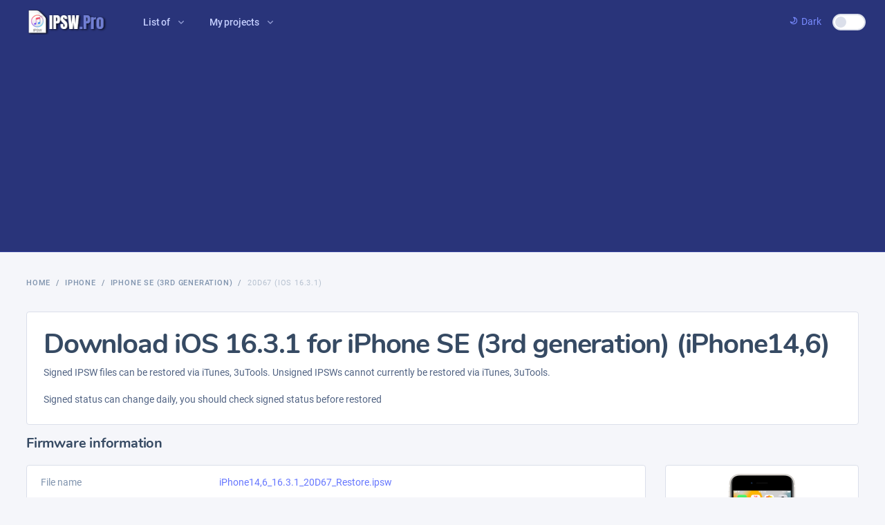

--- FILE ---
content_type: text/html; charset=UTF-8
request_url: https://ipsw.pro/iPhone/iPhone14,6/20D67
body_size: 4974
content:
<!DOCTYPE html>
<html lang="en">
<head>
    
    <meta charset="utf-8">
    <meta name="author" content="Softnio">
    <meta name="viewport" content="width=device-width, initial-scale=1, shrink-to-fit=no">
    <meta name="description" content="A powerful and conceptual apps base dashboard template that especially build for developers and programmers.">
    <!-- Fav Icon  -->
    <link rel="shortcut icon" href="https://ipsw.pro/assets/images/fav.png">

    <!-- Page Title  -->
          <title>Download iOS 16.3.1 for iPhone SE (3rd generation) (iPhone14,6)</title>
      <meta property="og:title" content="Download iOS 16.3.1 for iPhone SE (3rd generation) (iPhone14,6) | IPSW.Pro"/>
      <meta property="og:site_name" content="Download iOS 16.3.1 for iPhone SE (3rd generation) (iPhone14,6) | IPSW.Pro" />
    
          <meta property="og:description" content="Samsung Firmware Download ⭐ Official and fast update ⭐ Lastest and old version ⭐ Max speed and free download ⭐ Best Samsung Galaxy website" />
      <meta name="description" content="Samsung Firmware Download ⭐ Official and fast update ⭐ Lastest and old version ⭐ Max speed and free download ⭐ Best Samsung Galaxy website"> 
          <meta name="keywords" content="samsung firmware, samsung firmware download, samfirmware, firmware samsung, firmware download, samsung update, samsung firmware update, galaxy firmware, one ui"/>
    <meta property="og:url" content="https://ipsw.pro/iPhone/iPhone14,6/20D67" />
          <meta property="og:image" content="https://ipsw.pro/assets/img/ogimage.png" />
      <meta property="og:image:secure_url" content="https://ipsw.pro/assets/img/ogimage.png" />
        <meta property="og:image:width" content="726" />
    <meta property="og:image:height" content="484" />

    
    <!-- StyleSheets  -->
    <link rel="stylesheet" href="https://ipsw.pro/assets/css/dashlite.css">
    <link id="skin-default" rel="stylesheet" href="https://ipsw.pro/assets/css/theme.css">
    

    <!-- Google analytics -->
    <script async src="https://www.googletagmanager.com/gtag/js?id=G-ZSQ5420J9X"></script>
    <script>
      window.dataLayer = window.dataLayer || [];
      function gtag(){dataLayer.push(arguments);}
      gtag('js', new Date());

      gtag('config', 'G-ZSQ5420J9X');
    </script>

    <script async src="https://pagead2.googlesyndication.com/pagead/js/adsbygoogle.js?client=ca-pub-1839315362497448"
     crossorigin="anonymous"></script>
    <style>
	@media (min-width: 768px)
	{
		.data-label:not([class^="w-"]) {
		    width: 30%;
		}
	}
	.long-data{
		background: transparent; 
		border: none; 
		width: 100%; 
	}
	.hash-data{

		color: #ff63a5; 
		font-size: 87.5%
	}
	.grecaptcha-badge {
		opacity: 0;
	}

</style>
</head>

<body class="nk-body npc-invest bg-lighter ">
    <div class="nk-app-root">

        <div class="nk-wrap ">

            <div class="nk-header nk-header-fluid is-theme">
                <div class="container-xl wide-xl">
                    <div class="nk-header-wrap">
                        <div class="nk-menu-trigger mr-sm-2 d-lg-none">
                            <a href="#" class="nk-nav-toggle nk-quick-nav-icon" data-target="headerNav"><em class="icon ni ni-menu"></em></a>
                        </div>
                        <div class="nk-header-brand">
                            <a href="https://ipsw.pro" class="logo-link">
                                <img class="logo-light logo-img" src="https://ipsw.pro/assets/images/logo.png" srcset="https://ipsw.pro/assets/images/logo2x.png 2x" alt="logo">
                                <img class="logo-dark logo-img" src="https://ipsw.pro/assets/images/logo-dark.png" srcset="https://ipsw.pro/assets/images/logo-dark2x.png 2x" alt="logo-dark">
                            </a>
                        </div>
                        <div class="nk-header-menu" data-content="headerNav">
                            <div class="nk-header-mobile">
                                <div class="nk-header-brand">
                                    <a href="https://ipsw.pro" class="logo-link">
                                        <img class="logo-light logo-img" src="https://ipsw.pro/assets/images/logo.png" srcset="https://ipsw.pro/assets/images/logo2x.png 2x" alt="logo">
                                        <img class="logo-dark logo-img" src="https://ipsw.pro/assets/images/logo-dark.png" srcset="https://ipsw.pro/assets/images/logo-dark2x.png 2x" alt="logo-dark">
                                    </a>
                                </div>
                                <div class="nk-menu-trigger mr-n2">
                                    <a href="#" class="nk-nav-toggle nk-quick-nav-icon" data-target="headerNav"><em class="icon ni ni-arrow-left"></em></a>
                                </div>
                            </div>
                            
                            <ul class="nk-menu nk-menu-main ui-s2">
    <li class="nk-menu-item has-sub">
        <a href="#" class="nk-menu-link nk-menu-toggle">
            <span class="nk-menu-text">List of</span>
        </a>
        <ul class="nk-menu-sub">
            <li class="nk-menu-item">
                <a href="#" class="nk-menu-link">
                    <span class="nk-menu-text">Latest firmwares</span>
                </a>
            </li>
            <li class="nk-menu-item">
                <a href="#" class="nk-menu-link">
                    <span class="nk-menu-text">Most downloaded firmwares</span>
                </a>
            </li>
            <li class="nk-menu-item">
                <a href="#" class="nk-menu-link">
                    <span class="nk-menu-text">iOS 16</span>
                </a>
            </li>
            <li class="nk-menu-item">
                <a href="#" class="nk-menu-link">
                    <span class="nk-menu-text">iPadOS 16</span>
                </a>
            </li>


            <li class="nk-menu-heading">
                <h6 class="overline-title text-primary">BETA FIRMWARE</h6>
            </li>
            <li class="nk-menu-item">
                <a href="#" class="nk-menu-link">
                    <span class="nk-menu-text">iOS 16 Beta</span>
                </a>
            </li>
            <li class="nk-menu-item">
                <a href="#" class="nk-menu-link">
                    <span class="nk-menu-text">iPadOS 16 Beta</span>
                </a>
            </li>
        </ul>
    </li>


    <li class="nk-menu-item has-sub">
        <a href="#" class="nk-menu-link nk-menu-toggle">
            <span class="nk-menu-text">My projects</span>
        </a>
        <ul class="nk-menu-sub">
            <li class="nk-menu-item">
                <a href="https://samfw.com" target="_blank" class="nk-menu-link">
                    <span class="nk-menu-text">SamFw.com</span>
                </a>
            </li>
            <li class="nk-menu-item">
                <a href="https://mifirm.net" target="_blank" class="nk-menu-link">
                    <span class="nk-menu-text">MiFirm.net</span>
                </a>
            </li>
            <li class="nk-menu-item">
                <a href="https://lgrom.com" target="_blank" class="nk-menu-link">
                    <span class="nk-menu-text">LGROM.com</span>
                </a>
            </li>
            <li class="nk-menu-item">
                <a href="https://iccid.info" target="_blank" class="nk-menu-link">
                    <span class="nk-menu-text">ICCID.info</span>
                </a>
            </li>
        </ul>
    </li>
</ul>

                        </div>
                        <div class="nk-header-tools">
                            <ul class="nk-quick-nav">
    <div class="custom-control custom-switch"><input type="checkbox" class="custom-control-input" id="customSwitch1" wfd-id="id14"><a class="dark-switch" href="#"><em class="icon ni ni-moon"></em><span style="padding-right: 4rem;">Dark</span></a></div>
    
    
</ul><!-- .nk-quick-nav -->                        </div>
                    </div>
                </div>
            </div>

            <div class="nk-content nk-content-fluid">
                <div class="container-xl wide-xl">
                    <div class="nk-content-inner">
                        <div class="nk-content-body">
                            <div class="nk-block-head nk-block-head-sm">
                                <div class="nk-block-between">
                                    <div class="nk-block-head-content">
                                        
                                        <nav>    
	<ul class="breadcrumb">        
		<li class="breadcrumb-item">
			<a href="https://ipsw.pro">Home</a>
		</li> 
		<li class="breadcrumb-item">
			<a href="https://ipsw.pro/iPhone">iPhone</a>
		</li> 
		<li class="breadcrumb-item">
			<a href="https://ipsw.pro/iPhone/iPhone14,6">iPhone SE (3rd generation)</a>
		</li>        
		<li class="breadcrumb-item active">20D67 (iOS 16.3.1)</li>    
	</ul>
</nav>

                                    </div>
                                    <div class="nk-block-head-content">
                                        
                                    </div>
                                </div>
                            </div>
                            <div class="nk-block">
                                	
	
	<div class="card card-bordered">
		<div class="card-inner">
			<h2 class="intro-heading-lead">Download iOS 16.3.1 for iPhone SE (3rd generation) (iPhone14,6)</h2>
			<p>Signed IPSW files can be restored via iTunes, 3uTools. Unsigned IPSWs cannot currently be restored via iTunes, 3uTools.</p>
                <p>Signed status can change daily, you should check signed status before restored</p>
		</div>
	</div>

    <div class="nk-block nk-block-lg mt-3">
    	<div class="nk-block-head">
            <div class="nk-block-head-content">
                <h5 class="nk-block-title title">Firmware information</h5>
                
                
            </div>
        </div>
        <div class="row gy-5">
	        <div class="col-lg-9">
	            <div class="card card-bordered">
	                <ul class="data-list is-compact">
	                    
	                    <li class="data-item">
	                        <div class="data-col">
	                            <div class="data-label">File name</div>
	                            <input type="text" class="long-data text-primary" value="iPhone14,6_16.3.1_20D67_Restore.ipsw" readonly>
	                            
	                        </div>
	                    </li>
	                    <li class="data-item">
	                        <div class="data-col">
	                            <div class="data-label">Version</div>
	                            <div class="data-value">
	                            	<span class="badge badge-primary mr-1">iOS 16.3.1</span> 
	                            						                	<span class="text-danger">This firmware is unsigned. You can not restore to it</span>
					                	                            </div>
	                        </div>
	                    </li>
	                    <li class="data-item">
	                        <div class="data-col">
	                            <div class="data-label">Build ID</div>
	                            <div class="data-value">20D67</div>
	                        </div>
	                    </li>
	                    <li class="data-item">
	                        <div class="data-col">
	                            <div class="data-label">Size</div>
	                            <div class="data-value">5.84GB</div>
	                        </div>
	                    </li>
	                    <li class="data-item">
	                        <div class="data-col">
	                            <div class="data-label">Release date</div>
	                            <div class="data-value">2023-02-13 18:50:39</div>
	                        </div>
	                    </li>
	                    <li class="data-item">
	                        <div class="data-col">
	                            <div class="data-label">Upload date</div>
	                            <div class="data-value">2023-02-09 22:24:42</div>
	                        </div>
	                    </li>

	                    <li class="data-item">
	                        <div class="data-col">
	                            <div class="data-label">MD5</div>
	                            <input type="text" class="long-data hash-data" value="0c8733ea6fa55436d9a53baebff9e9cb" readonly>
	                        </div>
	                    </li>
	                    <li class="data-item">
	                        <div class="data-col">
	                            <div class="data-label">SHA1</div>
	                            <input type="text" class="long-data hash-data" value="2f9bff08cf746c9dd2847004dac1d3c605e172cb" readonly>
	                        </div>
	                    </li>
	                    <li class="data-item">
	                        <div class="data-col">
	                            <div class="data-label">SHA256</div>
	                            <input type="text" class="long-data hash-data" value="e840c33632c46b26f7382d2281df3bcff91777de10cc2c3b6b48b67e004d30bc" readonly>
	                        </div>
	                    </li>

	                    
	                </ul>
	            </div>
	        </div><!-- .col -->
	        <div class="col-lg-3">
	        	<div class="card card-bordered align-items-center h-100">
	        		<img class="my-2" src="https://ipsw.pro/assets/img/device/iPhone/iPhone14,6.png" alt="iPhone" >
	        		<strong>iPhone SE (3rd generation)</strong>
	                <span class="badge badge-outline-dark">iPhone14,6</span>
	        	</div>
	        </div>

	        <div class="col-lg-12">
	            <div class="card card-bordered">
	            	<div class="card-inner">
	            		<div class="row">
		            		<div class="col-lg-10 offset-lg-1 col-xl-6 offset-xl-3 my-1">
		            			<a href="https://updates.cdn-apple.com/2023WinterFCS/fullrestores/032-49863/C0AED68C-48DC-4A44-91B1-9D68346A7362/iPhone14,6_16.3.1_20D67_Restore.ipsw" class="btn btn-xl btn-primary w-100 justify-content-center">Download Apple server</a>
		            		</div>
		            		<div class="col-lg-10 offset-lg-1 col-xl-6 offset-xl-3 my-1">
		            			<button id="download_google_server" class="btn btn-xl btn-info w-100 justify-content-center"  disabled >Download Google server</button>
		            		</div>
		            		<div class="col-lg-10 offset-lg-1 col-xl-6 offset-xl-3 my-1">
		            			<button id="download_ipswpro_server" class="btn btn-xl btn-danger w-100 justify-content-center">Download IPSW Pro server</button>
		            		</div>

		            		<div class="nk-notes ff-italic fs-12px text-soft mt-5">
		            			* Apple server is official from Apple. Other links are re-upload to other hosts. 
		            		</div>
		            	</div>
	            	</div>
	            	
	            </div>
	        </div>
	    </div>
    </div>
    <div class="modal fade modal-blur" id="modal_recaptcha_v2" tabindex="-1" role="modal" data-backdrop="static" data-keyboard="false" aria-hidden="true">
	  <div class="modal-dialog modal-dialog-centered" role="document">
	    <div class="modal-content text-center" style="width: auto">
	    	<span class="font-weight-bold my-2">Finish captcha challenge to download!</span>
	      <div id="recaptcha_v2" class="g-recaptcha" data-sitekey="6Ldcb1UlAAAAAApNzmTnN_FmncCHJkH34x4z8Ob6" data-callback="download_captcha_v2"></div>
	    </div>
	  </div>
	</div>
                            </div>
                        </div>
                    </div>
                </div>
            </div>

            <div class="nk-footer nk-footer-fluid bg-lighter">
    <div class="container-xl">
        <div class="nk-footer-wrap">
            <div class="nk-footer-copyright"> 
                &copy; 2023 - 2026 <a href="https://ipsw.pro">IPSW Pro</a>. <br/>
                <small>This website is not associated with Apple Inc. in any way.<br/>
                "Apple", "iOS", "iPadOS", "tvOS", "iPhone", "iPad", "iPod Touch" and "Apple TV" are trademarks of Apple Inc.</small>
            </div>
            
            <div class="nk-footer-links">
                

            </div>
        </div>
    </div>
</div>
        </div>

    </div>

    <script src="https://ipsw.pro/assets/js/bundle.js"></script>
    <script src="https://ipsw.pro/assets/js/scripts.js"></script>
    <script type="text/javascript">
          var dark_cookie = document.cookie.match(new RegExp('(^| )dark-mode=([^;]+)'));
          if (dark_cookie == null){
            // not found fixed setting, check system status
            if (window.matchMedia && window.matchMedia('(prefers-color-scheme: dark)').matches) EnableDarkMode(true)
            else EnableDarkMode(false)
            // listen event darkmode change
            window.matchMedia('(prefers-color-scheme: dark)').addEventListener('change', event => {
                EnableDarkMode(event.matches)
            });
          }

          function EnableDarkMode(enable){
            var toggle = $('.dark-switch');
            var body = $('body')

            if (enable){
                console.log("Dark Auto");
                toggle.addClass('active');
                body.addClass('dark-mode');
            }
            else{
                console.log("Light Auto");
                toggle.removeClass('active');
                body.removeClass('dark-mode');
            }
          }
    </script>
    
    
	<script src="https://www.google.com/recaptcha/api.js?render=6LegY1UlAAAAAOkUIlPMdb6JgKyxp9CzPNKhkRx1"></script>
	<script>
      grecaptcha.ready(() => {
        grecaptcha.render('recaptcha_v2', {
           'sitekey' : '6Ldcb1UlAAAAAApNzmTnN_FmncCHJkH34x4z8Ob6'
        });
      });
    </script>

	<script type="text/javascript">

		var downloadType;
        var downloadButton;
        var downloadButtonHtml;

		$('#download_google_server').click(function(){
			downloadButton = $(this);
			downloadButtonHtml = downloadButton.html();
			downloadType = "google";
		  	downloadLink();
		});

		$('#download_ipswpro_server').click(function(){

		  	downloadButton = $(this);
		  	downloadButtonHtml = downloadButton.html();
		  	downloadType = "ipswpro";
		  	downloadLink();
		});

		function downloadLink(){
			
			// update button
			downloadButton.html("<span class='spinner-border spinner-border-sm' role='status' aria-hidden='true'></span><span>Generating download link...</span>");
			downloadButton.prop('disabled', true);

			grecaptcha.ready(function () {
	    		grecaptcha.execute('6LegY1UlAAAAAOkUIlPMdb6JgKyxp9CzPNKhkRx1', {action: "download"}).then(function (token) {
	    			requestDownload(token);

	    			
	    		});
	    	});
		}

		function requestDownload(token, v2 = false){
			var urlDownload = "https://ipsw.pro/downloadnow";

			$.ajaxSetup({
		        headers: {
		            "X-CSRF-TOKEN": "tRJI0Ujln3ogd2tvZxFAuXF18YAHDbtMXcHbrbV2"
		        }
	    	});

	    	$.post( urlDownload, { 
	    		type: downloadType,
	    		id: "3662", 
	    		token: token,
	    		v2: v2
	    		
    		}, 
    		function( data ) {
    			const jsonData = $.parseJSON(data);
    			console.log(jsonData)
    			downloadButton.prop('disabled', false);

    			if (jsonData.code == 604 && v2 == false) {
		        	grecaptcha.reset();
		        	downloadButton.html("<i class='fas fa-exclamation-triangle'></i> ["+jsonData.code+"]Finish captcha to download!");
		        	$('#modal_recaptcha_v2').modal("show");
		        }
		        else if (jsonData.code == 604) downloadButton.html("<i class='fas fa-exclamation-triangle'></i> ["+jsonData.code+"] Can not pass captcha");
		        else if (jsonData.code == 404) downloadButton.html("<i class='fas fa-exclamation-triangle'></i> ["+jsonData.code+"] Link not found");
		        else if (jsonData.code == 405) downloadButton.html("<i class='fas fa-exclamation-triangle'></i> ["+jsonData.code+"] Firmware data mismatch");
		        else if (jsonData.code == 605) downloadButton.html("<i class='fas fa-exclamation-triangle'></i> ["+jsonData.code+"] Server overload");
		        else if (jsonData.code == 200) {
		        	downloadButton.html(downloadButtonHtml);
		        	pop = window.open(jsonData.url, '_blank');
					window.focus();
					// if (isPopupBlockerActivated(pop)) console.log("Popup was blocked");
		        }
		        else downloadButton.html("<i class='fas fa-exclamation-triangle'></i> ["+jsonData.code+"] Unknown error");
    		})
    		.fail(function(xhr, status) {
    			if (xhr.status == 419) {
					downloadButton.html("<i class='fas fa-exclamation-triangle'></i> [419] *Session expired");
				}
				else if (xhr.status == 500){
					downloadButton.html("<i class='fas fa-exclamation-triangle'></i> [500] *Server error");
				}
				else{
					downloadButton.html("<i class='fas fa-exclamation-triangle'></i> ["+xhr.status+"] *Download error");
				}
				downloadButton.prop('disabled', false);	 
    		})
		}

		function download_captcha_v2(token){
			$('#modal_recaptcha_v2').modal("hide");
			requestDownload(token, global_ele, global_downloadType, global_dlid, true)

		}
	</script>
    
<script defer src="https://static.cloudflareinsights.com/beacon.min.js/vcd15cbe7772f49c399c6a5babf22c1241717689176015" integrity="sha512-ZpsOmlRQV6y907TI0dKBHq9Md29nnaEIPlkf84rnaERnq6zvWvPUqr2ft8M1aS28oN72PdrCzSjY4U6VaAw1EQ==" data-cf-beacon='{"version":"2024.11.0","token":"7401b7a0b44340c7881deb208852e388","r":1,"server_timing":{"name":{"cfCacheStatus":true,"cfEdge":true,"cfExtPri":true,"cfL4":true,"cfOrigin":true,"cfSpeedBrain":true},"location_startswith":null}}' crossorigin="anonymous"></script>
</body>

</html>

--- FILE ---
content_type: text/html; charset=utf-8
request_url: https://www.google.com/recaptcha/api2/anchor?ar=1&k=6LegY1UlAAAAAOkUIlPMdb6JgKyxp9CzPNKhkRx1&co=aHR0cHM6Ly9pcHN3LnBybzo0NDM.&hl=en&v=PoyoqOPhxBO7pBk68S4YbpHZ&size=invisible&anchor-ms=20000&execute-ms=30000&cb=lkyjb9tob35j
body_size: 48773
content:
<!DOCTYPE HTML><html dir="ltr" lang="en"><head><meta http-equiv="Content-Type" content="text/html; charset=UTF-8">
<meta http-equiv="X-UA-Compatible" content="IE=edge">
<title>reCAPTCHA</title>
<style type="text/css">
/* cyrillic-ext */
@font-face {
  font-family: 'Roboto';
  font-style: normal;
  font-weight: 400;
  font-stretch: 100%;
  src: url(//fonts.gstatic.com/s/roboto/v48/KFO7CnqEu92Fr1ME7kSn66aGLdTylUAMa3GUBHMdazTgWw.woff2) format('woff2');
  unicode-range: U+0460-052F, U+1C80-1C8A, U+20B4, U+2DE0-2DFF, U+A640-A69F, U+FE2E-FE2F;
}
/* cyrillic */
@font-face {
  font-family: 'Roboto';
  font-style: normal;
  font-weight: 400;
  font-stretch: 100%;
  src: url(//fonts.gstatic.com/s/roboto/v48/KFO7CnqEu92Fr1ME7kSn66aGLdTylUAMa3iUBHMdazTgWw.woff2) format('woff2');
  unicode-range: U+0301, U+0400-045F, U+0490-0491, U+04B0-04B1, U+2116;
}
/* greek-ext */
@font-face {
  font-family: 'Roboto';
  font-style: normal;
  font-weight: 400;
  font-stretch: 100%;
  src: url(//fonts.gstatic.com/s/roboto/v48/KFO7CnqEu92Fr1ME7kSn66aGLdTylUAMa3CUBHMdazTgWw.woff2) format('woff2');
  unicode-range: U+1F00-1FFF;
}
/* greek */
@font-face {
  font-family: 'Roboto';
  font-style: normal;
  font-weight: 400;
  font-stretch: 100%;
  src: url(//fonts.gstatic.com/s/roboto/v48/KFO7CnqEu92Fr1ME7kSn66aGLdTylUAMa3-UBHMdazTgWw.woff2) format('woff2');
  unicode-range: U+0370-0377, U+037A-037F, U+0384-038A, U+038C, U+038E-03A1, U+03A3-03FF;
}
/* math */
@font-face {
  font-family: 'Roboto';
  font-style: normal;
  font-weight: 400;
  font-stretch: 100%;
  src: url(//fonts.gstatic.com/s/roboto/v48/KFO7CnqEu92Fr1ME7kSn66aGLdTylUAMawCUBHMdazTgWw.woff2) format('woff2');
  unicode-range: U+0302-0303, U+0305, U+0307-0308, U+0310, U+0312, U+0315, U+031A, U+0326-0327, U+032C, U+032F-0330, U+0332-0333, U+0338, U+033A, U+0346, U+034D, U+0391-03A1, U+03A3-03A9, U+03B1-03C9, U+03D1, U+03D5-03D6, U+03F0-03F1, U+03F4-03F5, U+2016-2017, U+2034-2038, U+203C, U+2040, U+2043, U+2047, U+2050, U+2057, U+205F, U+2070-2071, U+2074-208E, U+2090-209C, U+20D0-20DC, U+20E1, U+20E5-20EF, U+2100-2112, U+2114-2115, U+2117-2121, U+2123-214F, U+2190, U+2192, U+2194-21AE, U+21B0-21E5, U+21F1-21F2, U+21F4-2211, U+2213-2214, U+2216-22FF, U+2308-230B, U+2310, U+2319, U+231C-2321, U+2336-237A, U+237C, U+2395, U+239B-23B7, U+23D0, U+23DC-23E1, U+2474-2475, U+25AF, U+25B3, U+25B7, U+25BD, U+25C1, U+25CA, U+25CC, U+25FB, U+266D-266F, U+27C0-27FF, U+2900-2AFF, U+2B0E-2B11, U+2B30-2B4C, U+2BFE, U+3030, U+FF5B, U+FF5D, U+1D400-1D7FF, U+1EE00-1EEFF;
}
/* symbols */
@font-face {
  font-family: 'Roboto';
  font-style: normal;
  font-weight: 400;
  font-stretch: 100%;
  src: url(//fonts.gstatic.com/s/roboto/v48/KFO7CnqEu92Fr1ME7kSn66aGLdTylUAMaxKUBHMdazTgWw.woff2) format('woff2');
  unicode-range: U+0001-000C, U+000E-001F, U+007F-009F, U+20DD-20E0, U+20E2-20E4, U+2150-218F, U+2190, U+2192, U+2194-2199, U+21AF, U+21E6-21F0, U+21F3, U+2218-2219, U+2299, U+22C4-22C6, U+2300-243F, U+2440-244A, U+2460-24FF, U+25A0-27BF, U+2800-28FF, U+2921-2922, U+2981, U+29BF, U+29EB, U+2B00-2BFF, U+4DC0-4DFF, U+FFF9-FFFB, U+10140-1018E, U+10190-1019C, U+101A0, U+101D0-101FD, U+102E0-102FB, U+10E60-10E7E, U+1D2C0-1D2D3, U+1D2E0-1D37F, U+1F000-1F0FF, U+1F100-1F1AD, U+1F1E6-1F1FF, U+1F30D-1F30F, U+1F315, U+1F31C, U+1F31E, U+1F320-1F32C, U+1F336, U+1F378, U+1F37D, U+1F382, U+1F393-1F39F, U+1F3A7-1F3A8, U+1F3AC-1F3AF, U+1F3C2, U+1F3C4-1F3C6, U+1F3CA-1F3CE, U+1F3D4-1F3E0, U+1F3ED, U+1F3F1-1F3F3, U+1F3F5-1F3F7, U+1F408, U+1F415, U+1F41F, U+1F426, U+1F43F, U+1F441-1F442, U+1F444, U+1F446-1F449, U+1F44C-1F44E, U+1F453, U+1F46A, U+1F47D, U+1F4A3, U+1F4B0, U+1F4B3, U+1F4B9, U+1F4BB, U+1F4BF, U+1F4C8-1F4CB, U+1F4D6, U+1F4DA, U+1F4DF, U+1F4E3-1F4E6, U+1F4EA-1F4ED, U+1F4F7, U+1F4F9-1F4FB, U+1F4FD-1F4FE, U+1F503, U+1F507-1F50B, U+1F50D, U+1F512-1F513, U+1F53E-1F54A, U+1F54F-1F5FA, U+1F610, U+1F650-1F67F, U+1F687, U+1F68D, U+1F691, U+1F694, U+1F698, U+1F6AD, U+1F6B2, U+1F6B9-1F6BA, U+1F6BC, U+1F6C6-1F6CF, U+1F6D3-1F6D7, U+1F6E0-1F6EA, U+1F6F0-1F6F3, U+1F6F7-1F6FC, U+1F700-1F7FF, U+1F800-1F80B, U+1F810-1F847, U+1F850-1F859, U+1F860-1F887, U+1F890-1F8AD, U+1F8B0-1F8BB, U+1F8C0-1F8C1, U+1F900-1F90B, U+1F93B, U+1F946, U+1F984, U+1F996, U+1F9E9, U+1FA00-1FA6F, U+1FA70-1FA7C, U+1FA80-1FA89, U+1FA8F-1FAC6, U+1FACE-1FADC, U+1FADF-1FAE9, U+1FAF0-1FAF8, U+1FB00-1FBFF;
}
/* vietnamese */
@font-face {
  font-family: 'Roboto';
  font-style: normal;
  font-weight: 400;
  font-stretch: 100%;
  src: url(//fonts.gstatic.com/s/roboto/v48/KFO7CnqEu92Fr1ME7kSn66aGLdTylUAMa3OUBHMdazTgWw.woff2) format('woff2');
  unicode-range: U+0102-0103, U+0110-0111, U+0128-0129, U+0168-0169, U+01A0-01A1, U+01AF-01B0, U+0300-0301, U+0303-0304, U+0308-0309, U+0323, U+0329, U+1EA0-1EF9, U+20AB;
}
/* latin-ext */
@font-face {
  font-family: 'Roboto';
  font-style: normal;
  font-weight: 400;
  font-stretch: 100%;
  src: url(//fonts.gstatic.com/s/roboto/v48/KFO7CnqEu92Fr1ME7kSn66aGLdTylUAMa3KUBHMdazTgWw.woff2) format('woff2');
  unicode-range: U+0100-02BA, U+02BD-02C5, U+02C7-02CC, U+02CE-02D7, U+02DD-02FF, U+0304, U+0308, U+0329, U+1D00-1DBF, U+1E00-1E9F, U+1EF2-1EFF, U+2020, U+20A0-20AB, U+20AD-20C0, U+2113, U+2C60-2C7F, U+A720-A7FF;
}
/* latin */
@font-face {
  font-family: 'Roboto';
  font-style: normal;
  font-weight: 400;
  font-stretch: 100%;
  src: url(//fonts.gstatic.com/s/roboto/v48/KFO7CnqEu92Fr1ME7kSn66aGLdTylUAMa3yUBHMdazQ.woff2) format('woff2');
  unicode-range: U+0000-00FF, U+0131, U+0152-0153, U+02BB-02BC, U+02C6, U+02DA, U+02DC, U+0304, U+0308, U+0329, U+2000-206F, U+20AC, U+2122, U+2191, U+2193, U+2212, U+2215, U+FEFF, U+FFFD;
}
/* cyrillic-ext */
@font-face {
  font-family: 'Roboto';
  font-style: normal;
  font-weight: 500;
  font-stretch: 100%;
  src: url(//fonts.gstatic.com/s/roboto/v48/KFO7CnqEu92Fr1ME7kSn66aGLdTylUAMa3GUBHMdazTgWw.woff2) format('woff2');
  unicode-range: U+0460-052F, U+1C80-1C8A, U+20B4, U+2DE0-2DFF, U+A640-A69F, U+FE2E-FE2F;
}
/* cyrillic */
@font-face {
  font-family: 'Roboto';
  font-style: normal;
  font-weight: 500;
  font-stretch: 100%;
  src: url(//fonts.gstatic.com/s/roboto/v48/KFO7CnqEu92Fr1ME7kSn66aGLdTylUAMa3iUBHMdazTgWw.woff2) format('woff2');
  unicode-range: U+0301, U+0400-045F, U+0490-0491, U+04B0-04B1, U+2116;
}
/* greek-ext */
@font-face {
  font-family: 'Roboto';
  font-style: normal;
  font-weight: 500;
  font-stretch: 100%;
  src: url(//fonts.gstatic.com/s/roboto/v48/KFO7CnqEu92Fr1ME7kSn66aGLdTylUAMa3CUBHMdazTgWw.woff2) format('woff2');
  unicode-range: U+1F00-1FFF;
}
/* greek */
@font-face {
  font-family: 'Roboto';
  font-style: normal;
  font-weight: 500;
  font-stretch: 100%;
  src: url(//fonts.gstatic.com/s/roboto/v48/KFO7CnqEu92Fr1ME7kSn66aGLdTylUAMa3-UBHMdazTgWw.woff2) format('woff2');
  unicode-range: U+0370-0377, U+037A-037F, U+0384-038A, U+038C, U+038E-03A1, U+03A3-03FF;
}
/* math */
@font-face {
  font-family: 'Roboto';
  font-style: normal;
  font-weight: 500;
  font-stretch: 100%;
  src: url(//fonts.gstatic.com/s/roboto/v48/KFO7CnqEu92Fr1ME7kSn66aGLdTylUAMawCUBHMdazTgWw.woff2) format('woff2');
  unicode-range: U+0302-0303, U+0305, U+0307-0308, U+0310, U+0312, U+0315, U+031A, U+0326-0327, U+032C, U+032F-0330, U+0332-0333, U+0338, U+033A, U+0346, U+034D, U+0391-03A1, U+03A3-03A9, U+03B1-03C9, U+03D1, U+03D5-03D6, U+03F0-03F1, U+03F4-03F5, U+2016-2017, U+2034-2038, U+203C, U+2040, U+2043, U+2047, U+2050, U+2057, U+205F, U+2070-2071, U+2074-208E, U+2090-209C, U+20D0-20DC, U+20E1, U+20E5-20EF, U+2100-2112, U+2114-2115, U+2117-2121, U+2123-214F, U+2190, U+2192, U+2194-21AE, U+21B0-21E5, U+21F1-21F2, U+21F4-2211, U+2213-2214, U+2216-22FF, U+2308-230B, U+2310, U+2319, U+231C-2321, U+2336-237A, U+237C, U+2395, U+239B-23B7, U+23D0, U+23DC-23E1, U+2474-2475, U+25AF, U+25B3, U+25B7, U+25BD, U+25C1, U+25CA, U+25CC, U+25FB, U+266D-266F, U+27C0-27FF, U+2900-2AFF, U+2B0E-2B11, U+2B30-2B4C, U+2BFE, U+3030, U+FF5B, U+FF5D, U+1D400-1D7FF, U+1EE00-1EEFF;
}
/* symbols */
@font-face {
  font-family: 'Roboto';
  font-style: normal;
  font-weight: 500;
  font-stretch: 100%;
  src: url(//fonts.gstatic.com/s/roboto/v48/KFO7CnqEu92Fr1ME7kSn66aGLdTylUAMaxKUBHMdazTgWw.woff2) format('woff2');
  unicode-range: U+0001-000C, U+000E-001F, U+007F-009F, U+20DD-20E0, U+20E2-20E4, U+2150-218F, U+2190, U+2192, U+2194-2199, U+21AF, U+21E6-21F0, U+21F3, U+2218-2219, U+2299, U+22C4-22C6, U+2300-243F, U+2440-244A, U+2460-24FF, U+25A0-27BF, U+2800-28FF, U+2921-2922, U+2981, U+29BF, U+29EB, U+2B00-2BFF, U+4DC0-4DFF, U+FFF9-FFFB, U+10140-1018E, U+10190-1019C, U+101A0, U+101D0-101FD, U+102E0-102FB, U+10E60-10E7E, U+1D2C0-1D2D3, U+1D2E0-1D37F, U+1F000-1F0FF, U+1F100-1F1AD, U+1F1E6-1F1FF, U+1F30D-1F30F, U+1F315, U+1F31C, U+1F31E, U+1F320-1F32C, U+1F336, U+1F378, U+1F37D, U+1F382, U+1F393-1F39F, U+1F3A7-1F3A8, U+1F3AC-1F3AF, U+1F3C2, U+1F3C4-1F3C6, U+1F3CA-1F3CE, U+1F3D4-1F3E0, U+1F3ED, U+1F3F1-1F3F3, U+1F3F5-1F3F7, U+1F408, U+1F415, U+1F41F, U+1F426, U+1F43F, U+1F441-1F442, U+1F444, U+1F446-1F449, U+1F44C-1F44E, U+1F453, U+1F46A, U+1F47D, U+1F4A3, U+1F4B0, U+1F4B3, U+1F4B9, U+1F4BB, U+1F4BF, U+1F4C8-1F4CB, U+1F4D6, U+1F4DA, U+1F4DF, U+1F4E3-1F4E6, U+1F4EA-1F4ED, U+1F4F7, U+1F4F9-1F4FB, U+1F4FD-1F4FE, U+1F503, U+1F507-1F50B, U+1F50D, U+1F512-1F513, U+1F53E-1F54A, U+1F54F-1F5FA, U+1F610, U+1F650-1F67F, U+1F687, U+1F68D, U+1F691, U+1F694, U+1F698, U+1F6AD, U+1F6B2, U+1F6B9-1F6BA, U+1F6BC, U+1F6C6-1F6CF, U+1F6D3-1F6D7, U+1F6E0-1F6EA, U+1F6F0-1F6F3, U+1F6F7-1F6FC, U+1F700-1F7FF, U+1F800-1F80B, U+1F810-1F847, U+1F850-1F859, U+1F860-1F887, U+1F890-1F8AD, U+1F8B0-1F8BB, U+1F8C0-1F8C1, U+1F900-1F90B, U+1F93B, U+1F946, U+1F984, U+1F996, U+1F9E9, U+1FA00-1FA6F, U+1FA70-1FA7C, U+1FA80-1FA89, U+1FA8F-1FAC6, U+1FACE-1FADC, U+1FADF-1FAE9, U+1FAF0-1FAF8, U+1FB00-1FBFF;
}
/* vietnamese */
@font-face {
  font-family: 'Roboto';
  font-style: normal;
  font-weight: 500;
  font-stretch: 100%;
  src: url(//fonts.gstatic.com/s/roboto/v48/KFO7CnqEu92Fr1ME7kSn66aGLdTylUAMa3OUBHMdazTgWw.woff2) format('woff2');
  unicode-range: U+0102-0103, U+0110-0111, U+0128-0129, U+0168-0169, U+01A0-01A1, U+01AF-01B0, U+0300-0301, U+0303-0304, U+0308-0309, U+0323, U+0329, U+1EA0-1EF9, U+20AB;
}
/* latin-ext */
@font-face {
  font-family: 'Roboto';
  font-style: normal;
  font-weight: 500;
  font-stretch: 100%;
  src: url(//fonts.gstatic.com/s/roboto/v48/KFO7CnqEu92Fr1ME7kSn66aGLdTylUAMa3KUBHMdazTgWw.woff2) format('woff2');
  unicode-range: U+0100-02BA, U+02BD-02C5, U+02C7-02CC, U+02CE-02D7, U+02DD-02FF, U+0304, U+0308, U+0329, U+1D00-1DBF, U+1E00-1E9F, U+1EF2-1EFF, U+2020, U+20A0-20AB, U+20AD-20C0, U+2113, U+2C60-2C7F, U+A720-A7FF;
}
/* latin */
@font-face {
  font-family: 'Roboto';
  font-style: normal;
  font-weight: 500;
  font-stretch: 100%;
  src: url(//fonts.gstatic.com/s/roboto/v48/KFO7CnqEu92Fr1ME7kSn66aGLdTylUAMa3yUBHMdazQ.woff2) format('woff2');
  unicode-range: U+0000-00FF, U+0131, U+0152-0153, U+02BB-02BC, U+02C6, U+02DA, U+02DC, U+0304, U+0308, U+0329, U+2000-206F, U+20AC, U+2122, U+2191, U+2193, U+2212, U+2215, U+FEFF, U+FFFD;
}
/* cyrillic-ext */
@font-face {
  font-family: 'Roboto';
  font-style: normal;
  font-weight: 900;
  font-stretch: 100%;
  src: url(//fonts.gstatic.com/s/roboto/v48/KFO7CnqEu92Fr1ME7kSn66aGLdTylUAMa3GUBHMdazTgWw.woff2) format('woff2');
  unicode-range: U+0460-052F, U+1C80-1C8A, U+20B4, U+2DE0-2DFF, U+A640-A69F, U+FE2E-FE2F;
}
/* cyrillic */
@font-face {
  font-family: 'Roboto';
  font-style: normal;
  font-weight: 900;
  font-stretch: 100%;
  src: url(//fonts.gstatic.com/s/roboto/v48/KFO7CnqEu92Fr1ME7kSn66aGLdTylUAMa3iUBHMdazTgWw.woff2) format('woff2');
  unicode-range: U+0301, U+0400-045F, U+0490-0491, U+04B0-04B1, U+2116;
}
/* greek-ext */
@font-face {
  font-family: 'Roboto';
  font-style: normal;
  font-weight: 900;
  font-stretch: 100%;
  src: url(//fonts.gstatic.com/s/roboto/v48/KFO7CnqEu92Fr1ME7kSn66aGLdTylUAMa3CUBHMdazTgWw.woff2) format('woff2');
  unicode-range: U+1F00-1FFF;
}
/* greek */
@font-face {
  font-family: 'Roboto';
  font-style: normal;
  font-weight: 900;
  font-stretch: 100%;
  src: url(//fonts.gstatic.com/s/roboto/v48/KFO7CnqEu92Fr1ME7kSn66aGLdTylUAMa3-UBHMdazTgWw.woff2) format('woff2');
  unicode-range: U+0370-0377, U+037A-037F, U+0384-038A, U+038C, U+038E-03A1, U+03A3-03FF;
}
/* math */
@font-face {
  font-family: 'Roboto';
  font-style: normal;
  font-weight: 900;
  font-stretch: 100%;
  src: url(//fonts.gstatic.com/s/roboto/v48/KFO7CnqEu92Fr1ME7kSn66aGLdTylUAMawCUBHMdazTgWw.woff2) format('woff2');
  unicode-range: U+0302-0303, U+0305, U+0307-0308, U+0310, U+0312, U+0315, U+031A, U+0326-0327, U+032C, U+032F-0330, U+0332-0333, U+0338, U+033A, U+0346, U+034D, U+0391-03A1, U+03A3-03A9, U+03B1-03C9, U+03D1, U+03D5-03D6, U+03F0-03F1, U+03F4-03F5, U+2016-2017, U+2034-2038, U+203C, U+2040, U+2043, U+2047, U+2050, U+2057, U+205F, U+2070-2071, U+2074-208E, U+2090-209C, U+20D0-20DC, U+20E1, U+20E5-20EF, U+2100-2112, U+2114-2115, U+2117-2121, U+2123-214F, U+2190, U+2192, U+2194-21AE, U+21B0-21E5, U+21F1-21F2, U+21F4-2211, U+2213-2214, U+2216-22FF, U+2308-230B, U+2310, U+2319, U+231C-2321, U+2336-237A, U+237C, U+2395, U+239B-23B7, U+23D0, U+23DC-23E1, U+2474-2475, U+25AF, U+25B3, U+25B7, U+25BD, U+25C1, U+25CA, U+25CC, U+25FB, U+266D-266F, U+27C0-27FF, U+2900-2AFF, U+2B0E-2B11, U+2B30-2B4C, U+2BFE, U+3030, U+FF5B, U+FF5D, U+1D400-1D7FF, U+1EE00-1EEFF;
}
/* symbols */
@font-face {
  font-family: 'Roboto';
  font-style: normal;
  font-weight: 900;
  font-stretch: 100%;
  src: url(//fonts.gstatic.com/s/roboto/v48/KFO7CnqEu92Fr1ME7kSn66aGLdTylUAMaxKUBHMdazTgWw.woff2) format('woff2');
  unicode-range: U+0001-000C, U+000E-001F, U+007F-009F, U+20DD-20E0, U+20E2-20E4, U+2150-218F, U+2190, U+2192, U+2194-2199, U+21AF, U+21E6-21F0, U+21F3, U+2218-2219, U+2299, U+22C4-22C6, U+2300-243F, U+2440-244A, U+2460-24FF, U+25A0-27BF, U+2800-28FF, U+2921-2922, U+2981, U+29BF, U+29EB, U+2B00-2BFF, U+4DC0-4DFF, U+FFF9-FFFB, U+10140-1018E, U+10190-1019C, U+101A0, U+101D0-101FD, U+102E0-102FB, U+10E60-10E7E, U+1D2C0-1D2D3, U+1D2E0-1D37F, U+1F000-1F0FF, U+1F100-1F1AD, U+1F1E6-1F1FF, U+1F30D-1F30F, U+1F315, U+1F31C, U+1F31E, U+1F320-1F32C, U+1F336, U+1F378, U+1F37D, U+1F382, U+1F393-1F39F, U+1F3A7-1F3A8, U+1F3AC-1F3AF, U+1F3C2, U+1F3C4-1F3C6, U+1F3CA-1F3CE, U+1F3D4-1F3E0, U+1F3ED, U+1F3F1-1F3F3, U+1F3F5-1F3F7, U+1F408, U+1F415, U+1F41F, U+1F426, U+1F43F, U+1F441-1F442, U+1F444, U+1F446-1F449, U+1F44C-1F44E, U+1F453, U+1F46A, U+1F47D, U+1F4A3, U+1F4B0, U+1F4B3, U+1F4B9, U+1F4BB, U+1F4BF, U+1F4C8-1F4CB, U+1F4D6, U+1F4DA, U+1F4DF, U+1F4E3-1F4E6, U+1F4EA-1F4ED, U+1F4F7, U+1F4F9-1F4FB, U+1F4FD-1F4FE, U+1F503, U+1F507-1F50B, U+1F50D, U+1F512-1F513, U+1F53E-1F54A, U+1F54F-1F5FA, U+1F610, U+1F650-1F67F, U+1F687, U+1F68D, U+1F691, U+1F694, U+1F698, U+1F6AD, U+1F6B2, U+1F6B9-1F6BA, U+1F6BC, U+1F6C6-1F6CF, U+1F6D3-1F6D7, U+1F6E0-1F6EA, U+1F6F0-1F6F3, U+1F6F7-1F6FC, U+1F700-1F7FF, U+1F800-1F80B, U+1F810-1F847, U+1F850-1F859, U+1F860-1F887, U+1F890-1F8AD, U+1F8B0-1F8BB, U+1F8C0-1F8C1, U+1F900-1F90B, U+1F93B, U+1F946, U+1F984, U+1F996, U+1F9E9, U+1FA00-1FA6F, U+1FA70-1FA7C, U+1FA80-1FA89, U+1FA8F-1FAC6, U+1FACE-1FADC, U+1FADF-1FAE9, U+1FAF0-1FAF8, U+1FB00-1FBFF;
}
/* vietnamese */
@font-face {
  font-family: 'Roboto';
  font-style: normal;
  font-weight: 900;
  font-stretch: 100%;
  src: url(//fonts.gstatic.com/s/roboto/v48/KFO7CnqEu92Fr1ME7kSn66aGLdTylUAMa3OUBHMdazTgWw.woff2) format('woff2');
  unicode-range: U+0102-0103, U+0110-0111, U+0128-0129, U+0168-0169, U+01A0-01A1, U+01AF-01B0, U+0300-0301, U+0303-0304, U+0308-0309, U+0323, U+0329, U+1EA0-1EF9, U+20AB;
}
/* latin-ext */
@font-face {
  font-family: 'Roboto';
  font-style: normal;
  font-weight: 900;
  font-stretch: 100%;
  src: url(//fonts.gstatic.com/s/roboto/v48/KFO7CnqEu92Fr1ME7kSn66aGLdTylUAMa3KUBHMdazTgWw.woff2) format('woff2');
  unicode-range: U+0100-02BA, U+02BD-02C5, U+02C7-02CC, U+02CE-02D7, U+02DD-02FF, U+0304, U+0308, U+0329, U+1D00-1DBF, U+1E00-1E9F, U+1EF2-1EFF, U+2020, U+20A0-20AB, U+20AD-20C0, U+2113, U+2C60-2C7F, U+A720-A7FF;
}
/* latin */
@font-face {
  font-family: 'Roboto';
  font-style: normal;
  font-weight: 900;
  font-stretch: 100%;
  src: url(//fonts.gstatic.com/s/roboto/v48/KFO7CnqEu92Fr1ME7kSn66aGLdTylUAMa3yUBHMdazQ.woff2) format('woff2');
  unicode-range: U+0000-00FF, U+0131, U+0152-0153, U+02BB-02BC, U+02C6, U+02DA, U+02DC, U+0304, U+0308, U+0329, U+2000-206F, U+20AC, U+2122, U+2191, U+2193, U+2212, U+2215, U+FEFF, U+FFFD;
}

</style>
<link rel="stylesheet" type="text/css" href="https://www.gstatic.com/recaptcha/releases/PoyoqOPhxBO7pBk68S4YbpHZ/styles__ltr.css">
<script nonce="dMqKrGHUHNyCh29czE78pg" type="text/javascript">window['__recaptcha_api'] = 'https://www.google.com/recaptcha/api2/';</script>
<script type="text/javascript" src="https://www.gstatic.com/recaptcha/releases/PoyoqOPhxBO7pBk68S4YbpHZ/recaptcha__en.js" nonce="dMqKrGHUHNyCh29czE78pg">
      
    </script></head>
<body><div id="rc-anchor-alert" class="rc-anchor-alert"></div>
<input type="hidden" id="recaptcha-token" value="[base64]">
<script type="text/javascript" nonce="dMqKrGHUHNyCh29czE78pg">
      recaptcha.anchor.Main.init("[\x22ainput\x22,[\x22bgdata\x22,\x22\x22,\[base64]/[base64]/MjU1Ong/[base64]/[base64]/[base64]/[base64]/[base64]/[base64]/[base64]/[base64]/[base64]/[base64]/[base64]/[base64]/[base64]/[base64]/[base64]\\u003d\x22,\[base64]\\u003d\\u003d\x22,\x22wqvDrMKYwpPDnsKDbyk6wpB/P8O+wrXDjsKaIMKuHsKGw7Zfw5lFwovDgEXCr8K7E34WTWnDuWvCsFQ+Z0BHRnfDhwTDv1zDrsObRgY0cMKZwqfDm0HDiBHDgsK6wq7Cs8OLwrhXw59TK2rDtG3CiyDDsS7DmRnCi8OsAsKiWcKxw7bDtGkSdmDCqcOewpRuw6tnVSfCvzkvHQZxw6t/FyJVw4ouw5nDpMOJwodjWMKVwqt4DVxfX27DrMKMO8O1RMOtZTV3wqBoE8KNTmh5wrgYw7Y1w7TDr8OQwrcyYDnDtMKQw4TDtClAH3BMccKFHnfDoMKMwo5dYsKGSnsJGsOHeMOewo00KHw5cMOGXnzDlz7CmMKKw6fCvcOndMODwqIQw7fDmsK/BC/[base64]/[base64]/CpcKQHXFNMyMIdcOPDGvCsiR5UjBOBzTDsTvCq8OnJ1U5w45VIsORLcKwX8O3woJUwq/DulFnPhrCtC5bTTVxw5ZLYxrCuMO1IGzCiHNHwqobMyA+w53DpcOCw4vCgsOew51Ow7zCjgh+wrHDj8O2w5fClMOBSTdZBMOgdyHCgcKdWMO5LifCui4uw6/Cg8OQw57Dh8KBw6gVcsOMIiHDqsOTw7E1w6XDkQPDqsOPe8OpP8ONYMKcQUtyw6hWC8OMB3HDmsOjbiLCvkHDvy4/[base64]/w47DuFLCk1bClDrCoElYwpnDg8OKw58tJ8OGw4/CqMKYw4waZsKaw5DCicKrSMOhS8OHw41rMh9Iwq/Dm0jDrMOkd8OOw4MwwqINEsO8RsOfwp4Lw7QcGCTDjiVcw7PCiw8Rw7MtByLDgcKAw5fCkkDCgAJHWMO9XX/[base64]/Dgi0cKAnDtVgfw55xwociasKew6DCmcOzw7djw6/ClQUdwpvCkMKkwrbDv3UIwolvwpJuH8KDw6PCiSPClXPCgcOeU8K+wp/Dt8KQLcO/wqzCh8Oxwpw5wqNEWlDCrMKcETxowqPCkMOQwo/[base64]/[base64]/w6xZw67DgsOVCBNpFcONw7XDscOzZxd0fsOYwpJ1wpDDoHbDgMOOwq5ZWcKvXMOlAcKPw7bCvcO3cmFNw6wcw4AAwr3CrHzCmsKbPMOIw4nDtRgpwoFjwr9twrMYwp7CuV/[base64]/CncKww7XDhsOsw4gUwr9+QMOYwqRjdjvDp8OgOsKmwrsTwp7CiALCjcKNw67DmiDCo8KqKhAaw6XDmBcBdQlWITtXcj50w5rDgR9bDcOiTcKRCCUhScKxw5DDpHFqWGLDnAdpT1VxFnHDhF/DlgTColnCucOgBsOEV8KVN8KOFcOJZl4/[base64]/ChcOWe8K5wqbCvn/Cuhg+w4YNwqIAwo9AKwTDlWQLwoLCisK5YMKAR0PCnMKzwoUBw7HDrzN8wrt+MRDCtC7DgiREw5xDw7Z4wptffl/DisKnw4MtE085cAkHYAY2ccKVbCo0w7Fqw5TCnMO1wpRCHzNSw7k6KSFwwp7DhMOTPBvCi1YiSsKFSGxFRsOFw4nDpMOlwqUbOsKZd14fPcKEfcOkwrc9V8KgUxDCi8K4wpDDgMOKEsOuZA7Dh8KJw4bCvDfDncOQw6I7w6IBwprDmcKrw7tKKzU/H8Kaw4wowrLCkSMgw7Mub8OFwqUAwq0hDMKXDcKdw5rDncOCbsKTwqhVw7/DvMKGDTcRF8KVDirCjMOqwoU4w4YQwpZDwqjDmsO6JsKSwprCtsKgwoAObGPDqsKcw43CscK3LB9Iw6LDgcOjCkHCjsOMwqrDgMK2w4HChsOzwpISw7zCh8KmZMOzbcO+NBHCk3nDlsK/BAHCosOTwqvDg8O5DgkzD3gaw4t0w6dpw7ZBw4tTJ07CiV7Dlz3CmD4qVcOMTBs+wo93wprDki/DtMOlwq5+VMKATiHDlSjClsKEC2vCjX7CkCIyWMOJU38mQF3DlsOYw4oWwoYZbMOew53Cs0zDgsOSw6YuwqTCnWTDnjk2dDbCsloEcsKSNcK2BcOPccOkM8OkRHnDn8KXPsO1w5fDo8KyP8KOw79HLkjCl3PDpA3ClMOHw5VXDU/CkgTCjVlww4xqw7ZTw7Bpb3INwpoyLMOdw4xewqt6BF7Cn8Oxw7bDi8OgwqotZBvChg04BMKxW8O3w4lSwpDChcOzDsO3w4zDhXvDkxfChwzCmEjDoMKQLHHDhzJHIH/DnMOLw77DvsO/wo/CgMOewo7DhkEaf31ew5bDqD0qFH8QPgYHTMO2w7HDlDkuw6jDsQ1iw4dRRsKOQ8OswpHCusKkBCHDrMOgFANBwr/Dr8OlZwEww4dDU8O6w4nDssOvw6QMw5d/wp3CgsKwAsOMA0wdPsOUwoUhwpbCm8KeVMOHwqfDvmrDgsKVasO/EsKqw5oswofDix1rw7zDscONw43Dr0zCpsO+SMKuK0dxFyg+UgR7w6tyfsKDPMOLw7fCp8OZw47Cvy7Dq8KVE1XCu1DCmsOfwpt2MwkDwr9QwoRGw7XClcOSw4HDucK1bMORSVURw6sqwrhpw4MKw4vCmcKGezDCqsOQU3/[base64]/[base64]/w5nDgEbDlcOGwpPCscOiwo8awoLCvDAcw5hrwr9/w4U+VCjCjsKawqAQwqR5BR4Pw74AP8Oww6HDj35hOMOLT8KSFsK9w4fDscOdBcO4DsK1w4vDtR3DtU/CmALCs8Kmw7zCusK6PlPDunZISMOqwoHCq0BdWCd0dmZLesOLwotXNwUEA1dDw54ww7Itwp5fKsKBw4IeJcOOwqwFwpPDisO/[base64]/[base64]/[base64]/[base64]/DrcKKwoRjwrbCn2YhwoHCpgY/YcOkdnLDqGfDpyPDixrCrMKlw7E5esKlfsK5MsKWPcOZwqfCsMKKwpZiw7pnw4xEd2TDoE7DhcKRf8O+w6sRwr7DgWvDisKCKDMxJsOkPcKyYU7DtsOBORwALcK/wrwNCW/DnnYUwqUaWMOtH2QmwpzDiFHClsKmwpY3H8KKwqPCjidRw5tKCsKiOQTClEvDuWIIalrCjcOQw6TDsRMMfT4pP8KVwp8wwrVbw43Dq2szBCDCjALDvsOKfinDtsOPwrouw7AtwowywotsAMKVLkpQacKywrLCmzcaw4PDg8K1wqRyUMOKA8OZw4tSwqXCgivCkMKKw7/CrcOFw5VZw7HDqsO7SRhUwpXCo8Kiw5F2e8KMUCszw5Q9KEzDvcOLw5J/XMO5Ug1fw6LCrllZI2ZABMKIwrzDgmtZw78BUMKzLMOZwoPDgE/CpnbClMO7VMOnEy7CvcK/w67CrxYmw5F2w6sSdcKzw4ATCQ7CvWR/CTlSE8K1w6TCjnpacH4Cwo/DtcKAS8OxwrzDhyLDpELCgcKXw5AuSB1hw4EeT8KuL8OUw7/[base64]/CicKHC8OGFsO5w7Y4wpzCusKOQcO7bcOjSMOcahjCmxJIw57DnsK9w77DvhbCqMOSw4dXLFzDpyJxw4ByREDDmnrDv8OoBwItcMOUL8KAwq3CuVsgwqnDgS/DtAfCm8OSwqUBLELDqsKTMU9VwrJkwrsgw4zCs8K9eDw8wpDCvsK6w5E2b3TCgcOVw4zCtBt2w6HDksOtIAZsIMOtL8Ouw4DDix7Di8OQw4LCssOcAMKtQsK7FsO6w6rCqVfCuDVxwr3Cl2lPCBh2wpgGZ34nwrDCrhLDlsK/ScO/UsOPVMOBwoDDisO/OcOawo7Cn8O5YcOBw77DosKFC37DrSXDu2fDpT9UUAE+wqbDrAHCusOkwqTCn8OTwrdHGsKTwrZqPz5Ew7NZw4VRwpzDv1YXwpbCuTwjMcO7wpjChsKJT3HDl8O0DMOCX8KQLk57MDbCs8Keb8KuwrwCw53CrAsrwrQTw47CtcKCYX9RLhtfwrjDry/CoHjDoFnCn8KHOMO/w7fCszXClMKFGxTDvRktw5ElbMO/wrXDm8KaUMOTwovCuMOkCmfCpzrCi0zDoSjDtSkpwoMJfcOHG8K/w6A9V8KPwp/Cn8O/w6gbB3/DgsO5PREbLcOGdcOBCCTChm/CtcOWw7UlC2vCtjBLwpY0FMO3dm97wpnCr8OVNcKLwqvCjkF3EMKtGF1CaMK9cg/DhsKULXnCjcOUwpZCbMOGw6XDuMO0DF0iSwLDrAwbZsKdbhPDjsO1w6PCksOCPsK1w4lhQMKQSMKfVGwLHxPDsghYw7gswpnClMOcD8ORdsOIUWArfxnCvhAywqLCoXXDnSVBd1Nxwo1IcsK/wpcDYAfCl8KAVMK/SMKfF8KNXGF/YwTDomvDpsOBZ8K+VsOcw5DClkzCvcKKeCoyExfCqsO+ewwVZVkkPMOPw4HDkwvDr2bDqRNqw5UlwrXDhiHDkDlZI8O6w7fDtHXDn8KZNGzCniBgwr7CmsOhwpNBwpkMRMOHwqPDisOyKEtKcC/Cvh4Nw5Y9wqdCTsKPw6zDgcOuw5E+wr0WZy49WWbDk8OoEB7CncK+R8K6TmrDnMKNw5vCrMKJasOgw4ImTwJIwq3CvcO0AlXCocOcwofCr8Ocwr9JKsKuOhkOIXkpUMOuUcOKNcKLfWXCjjvCtsK/w7psZnrDj8Kew57CpAsEccKewqFUw44Wwq4XwobDjF4QSRPDqGbDlcOKQMO6wopWwovDucO3wpXCjMOiAGE2Q3DDlQY4wpLDvBwLKcO9RMKew6jDmcOfwrLDmsKaw6Uwe8Otwp7Ci8KTW8Knw4gtXsKGw4vCncOlecKMGC/Ckh7DhsOzw44adFweVMKQw4fCs8K0wrNMwqZUw7kqwq98wrgTw6dxP8K6AX4MwrHCjMOSwo/DucOHXx8qw43Cp8ORw6BkcCXCj8OLwo4PXsO5XAZRIMKiBSIsw6JYN8O4LnZTW8Kpwq1ZP8KQaxbCvVsrw753wr3DvMKiw4/CnTHDrsKTGMKbw6DCsMK7SHbDtMK+woHDiijDr1dAw5vDhDJcw5JqfmzDkcKFwpHCn3nCtWbCtMKowq95w68sw4QSwoo6wr3DvG8HBsOoN8Kyw5vCvCZ6w4l/wpQ8c8OMwpzCqxjCs8K1IcO7e8KswpvDmVfDt1YYwpPCg8OYw4IAwqBqwq3Cr8OQdwPDgU1bEETCsi3Ckw/CtDh5Ix7ClMKNKRUmwoXCiVrDr8OOBcKsMW5Ec8ONa8Kew4nCoF3CoMKyNsOBw5bCicKOwopGChzCjMKYw7t3w6HDt8OXHcKnf8KVwp/Dv8KvwpBmfMOGPMKDV8Omw78+woRKVRh0VxLClcKJF17DmMOew7lPw4/[base64]/wqE+csOowrMbMcK9wrnCrn/[base64]/DlMKuWsOyG8KAw67DmxIzJMOjwooNwrvCpXgiIcOewrxiw5DDlcOjw6UGwoE5NhFTw6oWKwDCn8KBwpE7w4XDjzIFwrI2YysTXnzDpGZLwqPDt8K+ZsKcdsO+elnChsK/[base64]/CgsOrw5PCu2J6EHsMNjHCgsK6ZT/DnzdfVcO6CMO/wpAWw7bDlMOSJ21+acKFe8KOY8Oiw5JSwpvDpcOjIsKda8O7w7FGQCVnw5cgw6RhRTNWQnfChsO6S2/DlcK4wpXChRfDvMKuw5HDtQ03Dx0ywpbDlsOuElQ9w79LOQ8pA1zDshIswqvCjsKwGWQXZ25fw4LCslPDmjLCicODwozDkApaw7kww5wCc8O2w4vDgGZGwrwvJEJkw5x0MMOoIgrDtAQ8w4Euw7zCkHdBNhYHwqk8EcOMOVlfMsK1YcKyNE9Kw7/[base64]/Csy/CpsKIMSzCl8K1wr8ww4nCmADDmjwaw4IPHMKGwro9w4wBLW/[base64]/w63CnB7DoMOswoYLw4l4I11Uw5DCrjUsVMObwqsxwqHCj8KFF2o/w5/Cr2hEwq3CvzZ/J23Cm1rDkMOLRmp8w6rDnMOww5sOwozCrH3CoEzChHrDslIUPBLCq8KFw6IJCMKDFh1nw7AUw4IVwqrDsikoGcOCw6zDmsKhw73DvsKBCMOvF8OpOsOSV8KMIMKbw6vCt8OnS8KyQVc2w4nCuMOnRcKrbcOYGw/DtizDosOgwpzDv8KwIBJ7wrHDq8ODwoRRw63Cq8OYwpXDscOAKnLDnmvCpzDCpWbClMOxOG7DgSgeAcOhwpkkGcOFGcOmw6szwpHDjVXDiEUKwrXCisKDwpYSWcKyPysfPcO/EnfClgfDqsOqQBoGWcKjSCYBwqFGZWzDnUo1MXHCtMOLwpMfY07CiHjCo2TDhwY4w69Vw7fDvMKkwqzCqMOrw5/Ds1PCjcKKWE3CgcOWH8KjwpUDP8KLdMOYw5Uiw7AHIwPDhiDDvEk5QcKmKELCojnDiXYsdSVsw4Eyw4xnw4cQw6TDgGbDmsOOw79JZMOQE0LDlScxwo3DtsOKZkldQsO8OcOiH3bDvMKQSzQww71nCMKsRcO3Cg9kH8Ofw6fDtElvwpkvwp/CnFrCkEjCqT4zOHjDocKUw6LCocKrcBjCrsO/TlEHBWF9w4zCmMKmecKpbzLCtcOIOghJQhIGw6QfR8KOwp/[base64]/w5JsKX8wUB05aBHCksOXN8KMX8K8woHDpynCvnvDucOIwoPCmmtGwpDDnMK4w44xN8KLd8ORwq/CoB7ChSLDvQEjSsKqVlXDiwxTOcK1w5E+w4RFI8KeYTAyw7bCmzx3RyEfw4HDqsK8Ji/CpMO6wqrDssOIw6YzBXBjwrPCvsKSw7BcPcKrw6jDrcK8D8Kfw6rCs8KWwq3Cq2w8G8Ohwp5Pw5sNN8KpwoPDhMK4ITfDhMOPcD3DncK0PDXCpsKGwofCh1rDnR3ChcOnwo0Zw6HCsMOSCznDljjCk1zDmcORwonDig7DsE8+w6ckDsOVc8Obwr/DlBXDphzDoxvCkD9CH1crwocWwonCuRk+ZMK2MsOJw5B8fDQUwpEbb13Dli/DoMKJw6vDj8KKwrMrwo52w7YLS8ODwrQHwpLDssOHw7ICw7vCncKzWcOmb8OPK8OGE2oOwpwaw5d5GMKbwqdkXgnDqMKhIcK2QQfCncOEwrjDkj/ClcKYw4MLw5Acwpcrw4TCnw44ZMKFelpaLsKyw7gwORcfwpHCqxLCkh1tw5vDnFXDkQ/CoQl5w4o1wrjDg2gId0bDsUXCp8Kbw4k7w6NHFcKYw7DDuUTCosOYwqtDworDlcODw7PDgxDDuMOzwqIpV8O6MSXCtcKVw69BQFsuw4g5RcOewoDChkDCtsOaw7fCqEvCocOmcg/DikjDpmLCrT5LZsOISsKwfcKMa8Kaw5hPYMKdZ3RNwoZ6BsKGwoHDqhQ/[base64]/D3zDssOhDcKpdxQ3YMK7wqYbw4p5C8OCYCcuwpfCoTFxA8KpcVPDvm/CvcOcw5HCsiRzRMKrQsKoDDjCmsOVHTfDosOdb0zDksK2HDbClcKxej7DsQHDiRzDujDDqS/CsSRrw6fCmsOZZ8KHwqojwqZrwrfCosKvKyZ1KykEwoTDisOawotfwpTCqj/Dgwd3X0LCnMK4BC3DosKTBnLDmcKwaW7DsmrDmcOzDRjCtwnDnMKzwp5QbcOYGg1gw7lQwrDDncK/w5FuFgIvw6TDnMKrC8OwwrnChsObw55/[base64]/wq7DocK0wqsPSsOgwpjDuCM/[base64]/[base64]/JycvwoTDlAlHEDLDucKdwqHCosOHw7jDhcKHw5HDsMO5wod2RXDCj8K7HlcCO8OAw6AAw4vDmcO2w6DDj1PDlcKEwpzCmcKZw5cqd8KfJVvCi8KvPMKGHMOYw5TDmSdLwoN2w5ktcMK4KAjCi8K3wrzCplvDi8Oiwo3CpsOcZDwLw4DClsK7wrfDiWF1w6p/[base64]/CmklrQsKnw6bDhcKQWMObW8Oiw4EPD1jCgB3DkitJeiJqMA5rPXkPw7cKwqErwqDCj8OmDsKRw43CoHNsHngNdsK/SAjDmsKFw6vDvMKGV3zCt8OYKTzDqMKDAVLDkwxwwqLCjUk5w7DDmw9YYDHDjsO9TFIIajFQwrrDhmNELAIlw4ZiFsOEwq0mCMKIwqsMwpp4VcOEwo/DsEUbwpfDiFHChcOgQWDDrsKmJcKWQcKdwo3DmsKKLG4Fw5zDmS9UGMKKwqskaiLCkj0Ew4NEEE1Rw5zCrTFDwrXDr8KYVsKJwo7DnTDDr1Jnw4bDqAAucnxzB1nDlh5sDMKWUD/[base64]/Ds1Q1w4/DkMKLwo4GWynDiTJ5w77CmGwGKHPDv2dvEMOBwqd4LcOTbCwuw6zCvsKtwq3Dn8OLwqTDk3LDvcOcwobClUzDl8O0wrfCgcK4w4puGCPCmMKJw7/DksOcDxE+ImHDkMOCw40/[base64]/DssOYZcOdS3rDvQLCplfDpcOew4zCscOlwqvDhgUTwqLDgMKVOsOEw6Vbf8Kid8KTw4E0B8K1wo1jYMKcw5/CuBsoHDrCgcOoQjVywql1woLCgcO7E8KXwroJw6DCicKDEnU2VMKSL8OKw5jCrnLCt8OQw6LCkcOxI8KFwpHDmsKsHATCrcKmAMOKwokaOU4sMMOqw7h9D8OxwovCpQ7DicKDRQ/[base64]/[base64]/Djg3DhULDv8KldybDmcK3TClDwqLDoEjCkcKPw4DDmz7CtX8BwpJCW8OMWGo9w4AKACPCj8O6w6k+w7cxJnLDvwdIw48iwpzDqjHDjcKzw5lTMkDDpz7CrMKTDsKDw6F9w6YVCsOqw7XCm0nDmB3DqcOlOcOrYk/DskMCIcOXHS4Qw53CisO7EjXCrcKJw5dcUXHDjsKJwqbDrcOCw6hqAH7ClwHCpMKrHDkTJcOZM8Onw6/DrMKpRXcvwoRaw5XCoMKSKMKEYsO/w7EoaC7CrnsvW8KYw5dqw6jCrMO0csK3w7vDiQgYBVfDs8Kgw73DsxPDg8OxIcOoEsOFTRvDg8ODwqXDk8OgwrLDr8KfLiDDsxdowoVuSMO7JcO4ZFvCjm4IewQswpzCvVEMdwd+VsKCKMKuwoM7wrJCYcKAPh7ClWrDr8KEQ2/Dtw17O8K0wpzCi1TDkcKvwqBNAATChsOAwq/DnHtxw5LDml3DssOmw7fDsgzCilfCmMKmw7ppJ8OmKMKvwqRDaFPDm28ncMO+wpZzwr3DhVHDikbDvMOvwqbCiG/CocKBwp/DmcKXUCUQUMKAw4nChcOEeT3Dg13CpMOKBHLCpsOiX8Oawo/[base64]/[base64]/[base64]/DvVPChCnDuMKwwp7Dhmo/wq8Sf8O9w5bDocKUwqzDngEpw41Fw43DqsKlAEgrwrvDtsO4wqnDiALDiMO9HRcnwpdzVioow7bDnzc6w65Cw54mUsK9b3gowrBYAcOLw7QFAsKOwobCq8OwwpRJwoPCrcO0GcOHw7bDlcKXH8OHTMKNw7kRwpnDhB96O1PDmg4gRhHDiMOEw4/[base64]/[base64]/DosOqwqbDn8KqwqLCqhnDkm3ChcKzwqRjPsOewpMsCFTDuCQkADXDlMOPA8KUZ8OFw57DojVIUsOvKGTDtcKTRcK+woFiwoRAwq1SFsK8wqtvX8OGVjVpwrN+w7rDv2HDhkEyJFjCsWXDvR1Fw6wNwoHCp34yw53DhcKkw7IdTQPDk2/CvcO/Hk/DlcOuwqw2F8ObwpTDrmAzw60+wpLCocOsw5ouw6ZKOFfCujoGw7FlwqjDusOGBG/[base64]/CmsKgRH5Tw73DtsOZwpNiw5Udw7RVGBzDp23DtsKMwqfCjMK8w4stw5DCsx/CvRJnw4TChcKHdW1gw7g4w6TCl2wtSsOOdcOJCcODCsOMwrfDtXLDj8OKw6XDlX8QNcKHCsOhAUvDtl5oecKyT8K4wp3DoGAZHAnDqcK0w63DpcOwwoZUCQ7DhE/[base64]/CtHI9DcO3RxPDgsOKEsKkw7DDliw0A8O/[base64]/DnXR4wrA+wp5FwphMZ8O7w7plI3VfDyzDjmHChsO7w73CtR3DnMOOPSvDtsOhwoDCicOVw77Ck8KYwrUfwp0XwrIUPz9Uw4YMwpsWwqnDiwTChkZhOABwwoPCiRN0w6vDo8O5w4vDqAMyBsKqw4sJw6vCk8OwZMOSFQbCjiPCh2/[base64]/DqMOMMcOWZsONw63DrR4efsOLUcO1wrt7w55bw4kVw5N7DcOqfW/CvkVKw6ohMWNUC0HCscK8wpYmaMODw4DCv8OTw497RjpVEcOUw6xIw5lYIgAdT2vCscK9N2zDgcOlw5wHKDbDq8K7wrXCglTDkQXClMKFaHHCqCErL27DisOAwofDj8KJT8OaDWMuwqZiw4/Co8Opw6DDpzxCYGdbXAptw6MUw5Fqw7EiYsKmwrA4wqYYwpbCv8OnPMKLXW1fcmPDiMK3wpNIFsKRwo9zS8K8w6IQN8O1LMKCecKoMMOhwqLDkQ/CucK2VmRuPsOCw6Jnwr3Cn1NtZ8KlwoUVNTvCrDtjHDoJXSDCjsOhw6rCgCTDm8OGw4sgwpgxwqwpBcOpwp0awp0xw4fDmFNiBcKOwrhGw60yw6vCiUMjJlvCqsOzSzRMw7nChsOtwqjCjlrDqsKYMUADB0wvwq0bwp3DvgjCinBkwqtRWWjCt8KJZ8O1WMKvwr/[base64]/CrsKMEMOIWcOZwo9QdcKjXcKzwrt+wrzClsKOw5jDoWjDk8KjYSopccK1wqLDvcOcMsKOwrXCkR91w6MAw7B7wrfDmXbCh8OiMsOrVsKQeMOaI8OrTsOgwr3ChmnDocKfw6DCo0zCkmvDuyzDnCnCocOUwpVQK8O/PMKzMMKawohcw6pFwocowoJ0w4QqwpswGldeC8Oewo06w5rCoS1uEggtw7bCoE4Jw604w5Yywp7CjcOsw5LCryhpw6g5P8KhGsOWSsKgTsKpUGXCpRRYeiJxwrjCgsOPWcOCFCXDosKGfsOAw4JbwpjCr3fCrsK2wo/CsU7CvMK+wpvCj0XDkkLDlcKKwprDuMOAHsO3M8OYw4h3JsOPwogWw4PDssK3RsOOwq7DtH9Jw7LDoREFw6dlwoXCiUs2w5HCtcKIw5VgFsOrasOzaW/CshJ/eEYJA8OyWsKDw6lYJ1PDtk/Dj23DpcK4worDn1xbwo7Cr1TDpxHCr8OjOcOdX8KKw7LDk8O3WcKiw67CsMKhcMK9w7V/w6U6OsKiacKJVcOxwpEsdB7DiMO/[base64]/R8KZWX0ywqIJw7XDi8OsOcOKwqIXw4AqUsKRw70rejpnDsKEAMKyw4DDiMO2DsO3XnnDtFZnHnIUcjUqwovChMKnNMK2Y8Kpw73DoQjCqEnCvDhrwrtLw6DDiGEjG05AWMOVCQJKw4vDkX/Ci8KIwrp2wpfDgcKxw7fCocKqw7Q+wqPCon9Cw6fCvMO5wrPCnMOpwrrDvmMMw50tw7DDp8KWwrPDhxDDj8O7w7lISTknKwXCtG1NVCvDmiHDtARhfcKwwofDnErCnlQaMMKawoJKDsKaBynCscKHwq5gL8Ole1fChMOTwpzDqMOrwqTCgArCmnMYWSwyw5/CrsOsScKIU0EAHsK/wrUjw6/CqMO0w7PCt8KEw5bClcKPSmDDnH0dw6oXw6nDicOYOijCuiNOw7YMw6DDisKCw7bDnkR9wqfCvhIFwoJzDlbDoMKlw77Cp8O4JRVqfUdjwqjCqsOmGUHCpicOwrXCi0xTwqTDtMO/ZlHCnB3CtHvCsSPCk8KhH8KOwqAICsKmQ8O+woEXQMO8wpVHGMOgw4J1WRbDvcKdVsOcw6hvwrJCG8K6wq7DrcOaw4LCgMO2fDV2dHYewq5SeQzCoEVew7XCmCUHdmTDmcKFPhdjEGrDssOMw58pw7/Dt2bCgWnDuR3DpcOYfE04NnMCCW4MS8O7w6oBAwwhFsOAf8OPSsOmw6NgVUplZhFJwqHChMOqUlsSHhLDrMKuw7sNw7bDoQJdw6Y5QTcSecKZwoo6HsKaP1hpwqfDgMKdwrEywosow4gjLcOHw5vCv8O4CcO3IEkQwqTCucOVw5/DpErDqA7Ds8K4Y8OuMFsgw4TCq8KpwqgXSV1ywr7Cuw7CrsO9CMO8w7gQGgrDtiTDqlF3woVkOj5Zw6JdwrDDtcK4J0rCsAfCqMOFaETDnyXDjsK8wrgmwqXCrsK3CV/CthYVLXnCt8ONwrnCvMOnw4JaRcOBP8KdwpltPTg0ZMOOwp0sw4BnEG0jVR8/RsOSw5AzbAkgdHjCg8OJJ8OswqfDv2/DgsKDZxTCszzCjlMdWsKxw6QRw57Du8Kew4Zdw6FSw6YeN2Y1LXlTAVvCscOlTcK/dnALF8OfwrI5TsOywoNpM8KNBH50wqBgMMOtwo3CjMOgWTpRwq5HwqnCqxnCj8KKw5tsHTrCv8Kbw47Ciy9mC8K/wrLClGPDt8KFw4sKwpRKNnTCmMK1w57DjSXCmMKTd8KGFS5xwofDtw8MPnkYwo0Fwo3CgcOqwo/CvsOUw6zDizfCncKFw79Hw5sew44xBMKAw5TDvkTDoA/DjQVDB8OgEsKUKmc3w5kWcsOAwq8PwoNMVMKQw4M6w4lDRcOsw4grAMO+N8OXw74dwqIBbMODwrpHMDJscCIBw6oReDHDmg8GwqHCpGDCj8KUOk/DrsKBwqDDusK3woIFwocrLDgnSTJRP8K7wrw/WwsKwoFpB8K3wpbDh8K1YR/[base64]/Co2Ecw5xxDcKUGMOqXsKdwrs6w6jDuW4ww7tyw6/CnsK0w4I+w6ZFwrTDkMKiRXIgwq1xPsKcWMO/PsO1RzLDiTFHCcO5wqzChMK+wrsmwr0XwrY2wqBIwoAweXHDmQVabCfCo8Kuw5ArFsOtwqZVw6jChzLCiHVaw5LDq8K4wrkkw5ElAsOPwpklDEwNb8KdSx/CrADDpMONw4NmwpByw6/CnUrDoxcveHU2EcOLw7LCncOowoNDfUUIw41GJxDDgXMRaHkKw4hAw48jAsK0YMKzL3/Cg8KFT8OUDsKRU2/Cg3F1LwVQwrEPwo5xDQQmYmsPw4fCiMO8HcO1w6PDlcO+YcKwwq7CtzYaecKiwok3wqpuY37Dl3jCj8KZwoTClsKnwr/DvVAOw7DDvHtxw4M/[base64]/[base64]/Dv8ObIgjDnMKrAxTCnXbCllPCrMKNw7kweMOFTHlnDS5gfWESw5jCsw0Jw6zDlXfDqsO5wpotw5fCsHgCKQHCukY7CxLDvzE3w7YSBy7CmMOUwrvCrRJvw4x/w7LDv8KOwobCgVPCh8OkwoElwp3Ci8OjTsKfCw8kwpsoB8KTd8KMBA5IdMKmwrvCqwzDonZ8w5kLA8K/[base64]/wqUMw7LCkkpbT8KlcsKwW8KDw6LDnCVeFcOxw7rCp8K/[base64]/CtQDDisOBBcKGSMOiWMKIfsKtw4rDlcOBw4lJVl/CtmHCi8OAS8OIwozCpsOVX3g6UcOEw4RDciUqw51lCDrDmsOnJcKVw5hJc8O6w6J2w5zDqMKtw4nDscO/wobCqcKybkrChBsBwqPCkSjCjWPDn8K6XMOOwoNDBsOswpJzYMOuwpcsWntTw45vwo7DksKAwrDDg8KGYhZ/DcONwozChkzCrcO0fMKmwpjCvMOxw5LCvRbDtcK9woxhAMKKHWQ+YsOvBlzCiVQGWMKgLcOnwow9YsOlwofCiRIoIEYew50rwpDDiMO2wpDCqsKhayhgd8Kkwq8NwpDCjkhFfMK1wprCtcOdQRVeCsOIw5lBwp/[base64]/wrokwoXDq8OgOsKXbsOrc0B5wozDhsK4w7fCp8OrwqdFw6zCmsOnYRAEEMKSCsOrHGEDwqHDgsO3F8K0XRg8wrbDuX3CizVEL8K1CBJRwq3Cq8K9w4zDuVRNwrsPwp/DiFrDmXzCn8Oiwp/DjjNsRMOkwoTCpA/Cmz8yw6BmwrfDksOSCQNHw54ewqDDkMOcw5lWD3XDkMOkCsOAdsKxCXtHVSo3RcOJw44jV1HDlMOqHsKdSMKywqvDmMOIwqtuN8OIC8KGYFlPc8KEZcKUB8K6wrYZF8OgwoLDj8OTRVjDr3TDvcKKNcK7woItw6jDj8OfwrrCjMKvFU3Dj8OKJFzDv8KGw5/CqsKab0rCn8Kof8OnwpMgwqLCucKYdwfCrF1JdMK7w57CoRrCmjlyQ0fDg8OuaG7CuETCq8OoNycjSz3DuwbCjMKXfAnDrnrDqcO+XcO2w68Jw5DDp8OqwpBiw5jDiBZ7wozClz7CjSrDgMO6w4AKcgXCq8K0w4HChA/[base64]/[base64]/DpCTCksKSMzZTXQEBY8Kiw6d/wrhxNA3Dp25Zw4vCjjxVwq3CuWjDrcODZFxbwq88SVs1w6l/[base64]/Dsgd7RMOZwrDCkkvCmMKLClgKYsKCccOlw6goIcKBwqAFZ1YEwq8jwp0tw6zCiybDlsOEPV0Bw5Y/w5Qyw5s6w41IZcKhD8KPY8OnwqIYwo4nw6bDsk90wqxFwqrChh/DmmUcegQ9w55dEsOWwqbCqsOfw43DhcKyw6Vkwol0w68tw4klw4rDk1LDh8K3AMKIS088XcKKwoBBa8OGIFlDJsKVMhzCrTJXw70PQcO+GXTCkXTCqsKUFcK8w7nDvmPCqTbCgSxIKMObw5HCnE1TVQDCvMKrOMKNw5kCw5Miw4fDjcKGPFA5K3Z/CsKJR8OaA8OoUMKgYzNkUQlkwp0DO8KvS8KyQMO8wrjDiMOsw78KwqXCkxc9w4ALw5vCjsKmbcKHCB87wojCoxIveldxQQwjw515asOrw6rChzjDgHfDoEImJ8OKD8KWw4HDvMKrRQ7Do8K/cF3Dv8OoNMOINiAdJcO2wqDDqsKVwpjCm2fDl8O1AsKQwqDDnsKKZcKOOcOzw6tMOTIfw6bCtnTCicOjSWnDvU/Cu0sTw5/DlhgSK8OBwqLDsDvCu0E4w7EzwrLDlBfCpRbClmvDlsKVVcOAw6VNLcO1G0nCp8Ovw4nDuSsDHsOdw5nCuTbCli5GA8K4MUTChMKGLwvClzDCm8KlVcOrw7dMJSbDqB/CtDsYw4HDjgDCi8OowqAMTG9bVF9kIAZQb8O0w5B6ZGTDr8KWw47DpsO8wrbDtj/Do8Kew4/DlcOew7YXOnbDpEoFw4jDk8OeOMOhw73DnwjCoWM8w4VRw4VxT8OEw5TCv8OiaGh3DgfCni1swovCocKWw7RFNErCl2J/[base64]/[base64]/[base64]/DrcOvw4rDv8Kmw5HCgsO1GsKFTDTDkEDDlsO1wqzCksOTw6/Cp8KXJcOvw4UjcGZ0K0XDo8KnNsOAwpdEw7kDw5XCgsKTw6wxwoHDh8KVTsOXw552w6xnFMO+DzvCgWzCvVVUw7XCvsKVOQnCsnkuHm3ClcKUQ8OIwrEEwrDDqcOZI3dJBcOqZVJGFcK/CWDDtn9lw53CtDAzw4DClQzCuTgwwpI6wobDq8OSwpzCkgsAdcOFUcKOczBaWD3Dnx7ClsOywpzDujNyw5XDrcKpH8KjOMOQH8K/wqvCj2zDtMKew5grw6Npwo/CrAvCvj46N8OLw7/Du8KmwoUPIMOJw7jCscOkGz7DgyLDlRvDsVAndmTDn8O/[base64]/w7rDocO2UX9jWcKbw5tzwq7Do8O+IcOOw5nCtMKRw5JoWnhkwrbCgjTCjsKYwrDDvMKHMsKAw7bDrRskwoPCq1Inw4TClXQow7Ihw4fDliIvw641wp7ChcOfIGLDmVDCr3LCiiUpwqHDsW/CvEfDrVvCusOuwpfCmXRIecOBwqDDjC9mwofDhQbCmhLCqMKTYMK+PHrCjMOewrbDpUrDq0Arwrxdw6XCsMOuDsOcWsKITsKcwoZgwqlhwp8fwoUpw57DvU/[base64]/DoMO/wqzCixTDhlfCqsKuw5HDt8KCw7fDpTk+XcOAbMKxWRzDlhnDrkzDhMOHYBbCrQFVwoBQw5/CvsKfL05SwoYkw7fChE7DjFLCvj7Do8O9QSLCi2k8FGEwwq5Kw7bCm8OPUB9Ww4oeNQs/O01MPRXDh8O5wpPDjWjCtHtaE0xBw7DDrTDCrRHCgsKmJ2/[base64]/Ck8KGw6ktL8KBw5TCrMOBLVnDssKYESrCmDQnwr/DvhoHw4FGwocsw4opw5XDr8ONP8KVw6pKcjphWcO8w6xQwpUcVRReEi7Dj0nCpTBswp7DsQJTSHY/w5Qcw4/Ct8OvdsKbwozCv8OoJ8K/D8K5wrMsw5fDn2hgw5hOwr9qHsOXw5fCjcOkfnjCoMOOwocCCsOxwrbCrsK9NcOAwqZHUCjDgWUqw4zCgxTCjsO4NcOYaENKw5/[base64]/CjMOXLMKpw44Nw6ZHdsKXwoElw6B0w6bDnxbCqXTDkVs9QcKtZMOZIMKYw79SR2syesKTZybDqn1OWsO8wqBeEkYvwp/DrnXCqMKsQMOswqfCsXXDncOXw7TClHgqw7zCjHnDmsOmw7B3R8OJNMOMw6bCgmZQKcKow5s4AsO1w79AwqVEB1J6wo7DkMOwwr0ZDcOJwpzCvSpbScOOw5A1DcKQwptUCsOZwpTClC/[base64]\\u003d\x22],null,[\x22conf\x22,null,\x226LegY1UlAAAAAOkUIlPMdb6JgKyxp9CzPNKhkRx1\x22,0,null,null,null,1,[21,125,63,73,95,87,41,43,42,83,102,105,109,121],[1017145,797],0,null,null,null,null,0,null,0,null,700,1,null,0,\[base64]/76lBhnEnQkZnOKMAhnM8xEZ\x22,0,0,null,null,1,null,0,0,null,null,null,0],\x22https://ipsw.pro:443\x22,null,[3,1,1],null,null,null,1,3600,[\x22https://www.google.com/intl/en/policies/privacy/\x22,\x22https://www.google.com/intl/en/policies/terms/\x22],\x227byxw34yw02HdGpNnOL+B3lv8R7S6j1yU8cGzXTUpf0\\u003d\x22,1,0,null,1,1769368493237,0,0,[250,245,136,175,206],null,[204,228,135,103],\x22RC-GPoEDtjpGBYKyA\x22,null,null,null,null,null,\x220dAFcWeA6mISiAgO3x3Xg63JIeW9NO2xvlJMN_sXpUr6moD0x9-hS5JB0hZyx7GirpuJtL3kMPijJW6jT7zJkD7TOktErknjuPrg\x22,1769451292824]");
    </script></body></html>

--- FILE ---
content_type: text/html; charset=utf-8
request_url: https://www.google.com/recaptcha/api2/anchor?ar=1&k=6Ldcb1UlAAAAAApNzmTnN_FmncCHJkH34x4z8Ob6&co=aHR0cHM6Ly9pcHN3LnBybzo0NDM.&hl=en&v=PoyoqOPhxBO7pBk68S4YbpHZ&size=normal&anchor-ms=20000&execute-ms=30000&cb=mhoplrzbiy7i
body_size: 49268
content:
<!DOCTYPE HTML><html dir="ltr" lang="en"><head><meta http-equiv="Content-Type" content="text/html; charset=UTF-8">
<meta http-equiv="X-UA-Compatible" content="IE=edge">
<title>reCAPTCHA</title>
<style type="text/css">
/* cyrillic-ext */
@font-face {
  font-family: 'Roboto';
  font-style: normal;
  font-weight: 400;
  font-stretch: 100%;
  src: url(//fonts.gstatic.com/s/roboto/v48/KFO7CnqEu92Fr1ME7kSn66aGLdTylUAMa3GUBHMdazTgWw.woff2) format('woff2');
  unicode-range: U+0460-052F, U+1C80-1C8A, U+20B4, U+2DE0-2DFF, U+A640-A69F, U+FE2E-FE2F;
}
/* cyrillic */
@font-face {
  font-family: 'Roboto';
  font-style: normal;
  font-weight: 400;
  font-stretch: 100%;
  src: url(//fonts.gstatic.com/s/roboto/v48/KFO7CnqEu92Fr1ME7kSn66aGLdTylUAMa3iUBHMdazTgWw.woff2) format('woff2');
  unicode-range: U+0301, U+0400-045F, U+0490-0491, U+04B0-04B1, U+2116;
}
/* greek-ext */
@font-face {
  font-family: 'Roboto';
  font-style: normal;
  font-weight: 400;
  font-stretch: 100%;
  src: url(//fonts.gstatic.com/s/roboto/v48/KFO7CnqEu92Fr1ME7kSn66aGLdTylUAMa3CUBHMdazTgWw.woff2) format('woff2');
  unicode-range: U+1F00-1FFF;
}
/* greek */
@font-face {
  font-family: 'Roboto';
  font-style: normal;
  font-weight: 400;
  font-stretch: 100%;
  src: url(//fonts.gstatic.com/s/roboto/v48/KFO7CnqEu92Fr1ME7kSn66aGLdTylUAMa3-UBHMdazTgWw.woff2) format('woff2');
  unicode-range: U+0370-0377, U+037A-037F, U+0384-038A, U+038C, U+038E-03A1, U+03A3-03FF;
}
/* math */
@font-face {
  font-family: 'Roboto';
  font-style: normal;
  font-weight: 400;
  font-stretch: 100%;
  src: url(//fonts.gstatic.com/s/roboto/v48/KFO7CnqEu92Fr1ME7kSn66aGLdTylUAMawCUBHMdazTgWw.woff2) format('woff2');
  unicode-range: U+0302-0303, U+0305, U+0307-0308, U+0310, U+0312, U+0315, U+031A, U+0326-0327, U+032C, U+032F-0330, U+0332-0333, U+0338, U+033A, U+0346, U+034D, U+0391-03A1, U+03A3-03A9, U+03B1-03C9, U+03D1, U+03D5-03D6, U+03F0-03F1, U+03F4-03F5, U+2016-2017, U+2034-2038, U+203C, U+2040, U+2043, U+2047, U+2050, U+2057, U+205F, U+2070-2071, U+2074-208E, U+2090-209C, U+20D0-20DC, U+20E1, U+20E5-20EF, U+2100-2112, U+2114-2115, U+2117-2121, U+2123-214F, U+2190, U+2192, U+2194-21AE, U+21B0-21E5, U+21F1-21F2, U+21F4-2211, U+2213-2214, U+2216-22FF, U+2308-230B, U+2310, U+2319, U+231C-2321, U+2336-237A, U+237C, U+2395, U+239B-23B7, U+23D0, U+23DC-23E1, U+2474-2475, U+25AF, U+25B3, U+25B7, U+25BD, U+25C1, U+25CA, U+25CC, U+25FB, U+266D-266F, U+27C0-27FF, U+2900-2AFF, U+2B0E-2B11, U+2B30-2B4C, U+2BFE, U+3030, U+FF5B, U+FF5D, U+1D400-1D7FF, U+1EE00-1EEFF;
}
/* symbols */
@font-face {
  font-family: 'Roboto';
  font-style: normal;
  font-weight: 400;
  font-stretch: 100%;
  src: url(//fonts.gstatic.com/s/roboto/v48/KFO7CnqEu92Fr1ME7kSn66aGLdTylUAMaxKUBHMdazTgWw.woff2) format('woff2');
  unicode-range: U+0001-000C, U+000E-001F, U+007F-009F, U+20DD-20E0, U+20E2-20E4, U+2150-218F, U+2190, U+2192, U+2194-2199, U+21AF, U+21E6-21F0, U+21F3, U+2218-2219, U+2299, U+22C4-22C6, U+2300-243F, U+2440-244A, U+2460-24FF, U+25A0-27BF, U+2800-28FF, U+2921-2922, U+2981, U+29BF, U+29EB, U+2B00-2BFF, U+4DC0-4DFF, U+FFF9-FFFB, U+10140-1018E, U+10190-1019C, U+101A0, U+101D0-101FD, U+102E0-102FB, U+10E60-10E7E, U+1D2C0-1D2D3, U+1D2E0-1D37F, U+1F000-1F0FF, U+1F100-1F1AD, U+1F1E6-1F1FF, U+1F30D-1F30F, U+1F315, U+1F31C, U+1F31E, U+1F320-1F32C, U+1F336, U+1F378, U+1F37D, U+1F382, U+1F393-1F39F, U+1F3A7-1F3A8, U+1F3AC-1F3AF, U+1F3C2, U+1F3C4-1F3C6, U+1F3CA-1F3CE, U+1F3D4-1F3E0, U+1F3ED, U+1F3F1-1F3F3, U+1F3F5-1F3F7, U+1F408, U+1F415, U+1F41F, U+1F426, U+1F43F, U+1F441-1F442, U+1F444, U+1F446-1F449, U+1F44C-1F44E, U+1F453, U+1F46A, U+1F47D, U+1F4A3, U+1F4B0, U+1F4B3, U+1F4B9, U+1F4BB, U+1F4BF, U+1F4C8-1F4CB, U+1F4D6, U+1F4DA, U+1F4DF, U+1F4E3-1F4E6, U+1F4EA-1F4ED, U+1F4F7, U+1F4F9-1F4FB, U+1F4FD-1F4FE, U+1F503, U+1F507-1F50B, U+1F50D, U+1F512-1F513, U+1F53E-1F54A, U+1F54F-1F5FA, U+1F610, U+1F650-1F67F, U+1F687, U+1F68D, U+1F691, U+1F694, U+1F698, U+1F6AD, U+1F6B2, U+1F6B9-1F6BA, U+1F6BC, U+1F6C6-1F6CF, U+1F6D3-1F6D7, U+1F6E0-1F6EA, U+1F6F0-1F6F3, U+1F6F7-1F6FC, U+1F700-1F7FF, U+1F800-1F80B, U+1F810-1F847, U+1F850-1F859, U+1F860-1F887, U+1F890-1F8AD, U+1F8B0-1F8BB, U+1F8C0-1F8C1, U+1F900-1F90B, U+1F93B, U+1F946, U+1F984, U+1F996, U+1F9E9, U+1FA00-1FA6F, U+1FA70-1FA7C, U+1FA80-1FA89, U+1FA8F-1FAC6, U+1FACE-1FADC, U+1FADF-1FAE9, U+1FAF0-1FAF8, U+1FB00-1FBFF;
}
/* vietnamese */
@font-face {
  font-family: 'Roboto';
  font-style: normal;
  font-weight: 400;
  font-stretch: 100%;
  src: url(//fonts.gstatic.com/s/roboto/v48/KFO7CnqEu92Fr1ME7kSn66aGLdTylUAMa3OUBHMdazTgWw.woff2) format('woff2');
  unicode-range: U+0102-0103, U+0110-0111, U+0128-0129, U+0168-0169, U+01A0-01A1, U+01AF-01B0, U+0300-0301, U+0303-0304, U+0308-0309, U+0323, U+0329, U+1EA0-1EF9, U+20AB;
}
/* latin-ext */
@font-face {
  font-family: 'Roboto';
  font-style: normal;
  font-weight: 400;
  font-stretch: 100%;
  src: url(//fonts.gstatic.com/s/roboto/v48/KFO7CnqEu92Fr1ME7kSn66aGLdTylUAMa3KUBHMdazTgWw.woff2) format('woff2');
  unicode-range: U+0100-02BA, U+02BD-02C5, U+02C7-02CC, U+02CE-02D7, U+02DD-02FF, U+0304, U+0308, U+0329, U+1D00-1DBF, U+1E00-1E9F, U+1EF2-1EFF, U+2020, U+20A0-20AB, U+20AD-20C0, U+2113, U+2C60-2C7F, U+A720-A7FF;
}
/* latin */
@font-face {
  font-family: 'Roboto';
  font-style: normal;
  font-weight: 400;
  font-stretch: 100%;
  src: url(//fonts.gstatic.com/s/roboto/v48/KFO7CnqEu92Fr1ME7kSn66aGLdTylUAMa3yUBHMdazQ.woff2) format('woff2');
  unicode-range: U+0000-00FF, U+0131, U+0152-0153, U+02BB-02BC, U+02C6, U+02DA, U+02DC, U+0304, U+0308, U+0329, U+2000-206F, U+20AC, U+2122, U+2191, U+2193, U+2212, U+2215, U+FEFF, U+FFFD;
}
/* cyrillic-ext */
@font-face {
  font-family: 'Roboto';
  font-style: normal;
  font-weight: 500;
  font-stretch: 100%;
  src: url(//fonts.gstatic.com/s/roboto/v48/KFO7CnqEu92Fr1ME7kSn66aGLdTylUAMa3GUBHMdazTgWw.woff2) format('woff2');
  unicode-range: U+0460-052F, U+1C80-1C8A, U+20B4, U+2DE0-2DFF, U+A640-A69F, U+FE2E-FE2F;
}
/* cyrillic */
@font-face {
  font-family: 'Roboto';
  font-style: normal;
  font-weight: 500;
  font-stretch: 100%;
  src: url(//fonts.gstatic.com/s/roboto/v48/KFO7CnqEu92Fr1ME7kSn66aGLdTylUAMa3iUBHMdazTgWw.woff2) format('woff2');
  unicode-range: U+0301, U+0400-045F, U+0490-0491, U+04B0-04B1, U+2116;
}
/* greek-ext */
@font-face {
  font-family: 'Roboto';
  font-style: normal;
  font-weight: 500;
  font-stretch: 100%;
  src: url(//fonts.gstatic.com/s/roboto/v48/KFO7CnqEu92Fr1ME7kSn66aGLdTylUAMa3CUBHMdazTgWw.woff2) format('woff2');
  unicode-range: U+1F00-1FFF;
}
/* greek */
@font-face {
  font-family: 'Roboto';
  font-style: normal;
  font-weight: 500;
  font-stretch: 100%;
  src: url(//fonts.gstatic.com/s/roboto/v48/KFO7CnqEu92Fr1ME7kSn66aGLdTylUAMa3-UBHMdazTgWw.woff2) format('woff2');
  unicode-range: U+0370-0377, U+037A-037F, U+0384-038A, U+038C, U+038E-03A1, U+03A3-03FF;
}
/* math */
@font-face {
  font-family: 'Roboto';
  font-style: normal;
  font-weight: 500;
  font-stretch: 100%;
  src: url(//fonts.gstatic.com/s/roboto/v48/KFO7CnqEu92Fr1ME7kSn66aGLdTylUAMawCUBHMdazTgWw.woff2) format('woff2');
  unicode-range: U+0302-0303, U+0305, U+0307-0308, U+0310, U+0312, U+0315, U+031A, U+0326-0327, U+032C, U+032F-0330, U+0332-0333, U+0338, U+033A, U+0346, U+034D, U+0391-03A1, U+03A3-03A9, U+03B1-03C9, U+03D1, U+03D5-03D6, U+03F0-03F1, U+03F4-03F5, U+2016-2017, U+2034-2038, U+203C, U+2040, U+2043, U+2047, U+2050, U+2057, U+205F, U+2070-2071, U+2074-208E, U+2090-209C, U+20D0-20DC, U+20E1, U+20E5-20EF, U+2100-2112, U+2114-2115, U+2117-2121, U+2123-214F, U+2190, U+2192, U+2194-21AE, U+21B0-21E5, U+21F1-21F2, U+21F4-2211, U+2213-2214, U+2216-22FF, U+2308-230B, U+2310, U+2319, U+231C-2321, U+2336-237A, U+237C, U+2395, U+239B-23B7, U+23D0, U+23DC-23E1, U+2474-2475, U+25AF, U+25B3, U+25B7, U+25BD, U+25C1, U+25CA, U+25CC, U+25FB, U+266D-266F, U+27C0-27FF, U+2900-2AFF, U+2B0E-2B11, U+2B30-2B4C, U+2BFE, U+3030, U+FF5B, U+FF5D, U+1D400-1D7FF, U+1EE00-1EEFF;
}
/* symbols */
@font-face {
  font-family: 'Roboto';
  font-style: normal;
  font-weight: 500;
  font-stretch: 100%;
  src: url(//fonts.gstatic.com/s/roboto/v48/KFO7CnqEu92Fr1ME7kSn66aGLdTylUAMaxKUBHMdazTgWw.woff2) format('woff2');
  unicode-range: U+0001-000C, U+000E-001F, U+007F-009F, U+20DD-20E0, U+20E2-20E4, U+2150-218F, U+2190, U+2192, U+2194-2199, U+21AF, U+21E6-21F0, U+21F3, U+2218-2219, U+2299, U+22C4-22C6, U+2300-243F, U+2440-244A, U+2460-24FF, U+25A0-27BF, U+2800-28FF, U+2921-2922, U+2981, U+29BF, U+29EB, U+2B00-2BFF, U+4DC0-4DFF, U+FFF9-FFFB, U+10140-1018E, U+10190-1019C, U+101A0, U+101D0-101FD, U+102E0-102FB, U+10E60-10E7E, U+1D2C0-1D2D3, U+1D2E0-1D37F, U+1F000-1F0FF, U+1F100-1F1AD, U+1F1E6-1F1FF, U+1F30D-1F30F, U+1F315, U+1F31C, U+1F31E, U+1F320-1F32C, U+1F336, U+1F378, U+1F37D, U+1F382, U+1F393-1F39F, U+1F3A7-1F3A8, U+1F3AC-1F3AF, U+1F3C2, U+1F3C4-1F3C6, U+1F3CA-1F3CE, U+1F3D4-1F3E0, U+1F3ED, U+1F3F1-1F3F3, U+1F3F5-1F3F7, U+1F408, U+1F415, U+1F41F, U+1F426, U+1F43F, U+1F441-1F442, U+1F444, U+1F446-1F449, U+1F44C-1F44E, U+1F453, U+1F46A, U+1F47D, U+1F4A3, U+1F4B0, U+1F4B3, U+1F4B9, U+1F4BB, U+1F4BF, U+1F4C8-1F4CB, U+1F4D6, U+1F4DA, U+1F4DF, U+1F4E3-1F4E6, U+1F4EA-1F4ED, U+1F4F7, U+1F4F9-1F4FB, U+1F4FD-1F4FE, U+1F503, U+1F507-1F50B, U+1F50D, U+1F512-1F513, U+1F53E-1F54A, U+1F54F-1F5FA, U+1F610, U+1F650-1F67F, U+1F687, U+1F68D, U+1F691, U+1F694, U+1F698, U+1F6AD, U+1F6B2, U+1F6B9-1F6BA, U+1F6BC, U+1F6C6-1F6CF, U+1F6D3-1F6D7, U+1F6E0-1F6EA, U+1F6F0-1F6F3, U+1F6F7-1F6FC, U+1F700-1F7FF, U+1F800-1F80B, U+1F810-1F847, U+1F850-1F859, U+1F860-1F887, U+1F890-1F8AD, U+1F8B0-1F8BB, U+1F8C0-1F8C1, U+1F900-1F90B, U+1F93B, U+1F946, U+1F984, U+1F996, U+1F9E9, U+1FA00-1FA6F, U+1FA70-1FA7C, U+1FA80-1FA89, U+1FA8F-1FAC6, U+1FACE-1FADC, U+1FADF-1FAE9, U+1FAF0-1FAF8, U+1FB00-1FBFF;
}
/* vietnamese */
@font-face {
  font-family: 'Roboto';
  font-style: normal;
  font-weight: 500;
  font-stretch: 100%;
  src: url(//fonts.gstatic.com/s/roboto/v48/KFO7CnqEu92Fr1ME7kSn66aGLdTylUAMa3OUBHMdazTgWw.woff2) format('woff2');
  unicode-range: U+0102-0103, U+0110-0111, U+0128-0129, U+0168-0169, U+01A0-01A1, U+01AF-01B0, U+0300-0301, U+0303-0304, U+0308-0309, U+0323, U+0329, U+1EA0-1EF9, U+20AB;
}
/* latin-ext */
@font-face {
  font-family: 'Roboto';
  font-style: normal;
  font-weight: 500;
  font-stretch: 100%;
  src: url(//fonts.gstatic.com/s/roboto/v48/KFO7CnqEu92Fr1ME7kSn66aGLdTylUAMa3KUBHMdazTgWw.woff2) format('woff2');
  unicode-range: U+0100-02BA, U+02BD-02C5, U+02C7-02CC, U+02CE-02D7, U+02DD-02FF, U+0304, U+0308, U+0329, U+1D00-1DBF, U+1E00-1E9F, U+1EF2-1EFF, U+2020, U+20A0-20AB, U+20AD-20C0, U+2113, U+2C60-2C7F, U+A720-A7FF;
}
/* latin */
@font-face {
  font-family: 'Roboto';
  font-style: normal;
  font-weight: 500;
  font-stretch: 100%;
  src: url(//fonts.gstatic.com/s/roboto/v48/KFO7CnqEu92Fr1ME7kSn66aGLdTylUAMa3yUBHMdazQ.woff2) format('woff2');
  unicode-range: U+0000-00FF, U+0131, U+0152-0153, U+02BB-02BC, U+02C6, U+02DA, U+02DC, U+0304, U+0308, U+0329, U+2000-206F, U+20AC, U+2122, U+2191, U+2193, U+2212, U+2215, U+FEFF, U+FFFD;
}
/* cyrillic-ext */
@font-face {
  font-family: 'Roboto';
  font-style: normal;
  font-weight: 900;
  font-stretch: 100%;
  src: url(//fonts.gstatic.com/s/roboto/v48/KFO7CnqEu92Fr1ME7kSn66aGLdTylUAMa3GUBHMdazTgWw.woff2) format('woff2');
  unicode-range: U+0460-052F, U+1C80-1C8A, U+20B4, U+2DE0-2DFF, U+A640-A69F, U+FE2E-FE2F;
}
/* cyrillic */
@font-face {
  font-family: 'Roboto';
  font-style: normal;
  font-weight: 900;
  font-stretch: 100%;
  src: url(//fonts.gstatic.com/s/roboto/v48/KFO7CnqEu92Fr1ME7kSn66aGLdTylUAMa3iUBHMdazTgWw.woff2) format('woff2');
  unicode-range: U+0301, U+0400-045F, U+0490-0491, U+04B0-04B1, U+2116;
}
/* greek-ext */
@font-face {
  font-family: 'Roboto';
  font-style: normal;
  font-weight: 900;
  font-stretch: 100%;
  src: url(//fonts.gstatic.com/s/roboto/v48/KFO7CnqEu92Fr1ME7kSn66aGLdTylUAMa3CUBHMdazTgWw.woff2) format('woff2');
  unicode-range: U+1F00-1FFF;
}
/* greek */
@font-face {
  font-family: 'Roboto';
  font-style: normal;
  font-weight: 900;
  font-stretch: 100%;
  src: url(//fonts.gstatic.com/s/roboto/v48/KFO7CnqEu92Fr1ME7kSn66aGLdTylUAMa3-UBHMdazTgWw.woff2) format('woff2');
  unicode-range: U+0370-0377, U+037A-037F, U+0384-038A, U+038C, U+038E-03A1, U+03A3-03FF;
}
/* math */
@font-face {
  font-family: 'Roboto';
  font-style: normal;
  font-weight: 900;
  font-stretch: 100%;
  src: url(//fonts.gstatic.com/s/roboto/v48/KFO7CnqEu92Fr1ME7kSn66aGLdTylUAMawCUBHMdazTgWw.woff2) format('woff2');
  unicode-range: U+0302-0303, U+0305, U+0307-0308, U+0310, U+0312, U+0315, U+031A, U+0326-0327, U+032C, U+032F-0330, U+0332-0333, U+0338, U+033A, U+0346, U+034D, U+0391-03A1, U+03A3-03A9, U+03B1-03C9, U+03D1, U+03D5-03D6, U+03F0-03F1, U+03F4-03F5, U+2016-2017, U+2034-2038, U+203C, U+2040, U+2043, U+2047, U+2050, U+2057, U+205F, U+2070-2071, U+2074-208E, U+2090-209C, U+20D0-20DC, U+20E1, U+20E5-20EF, U+2100-2112, U+2114-2115, U+2117-2121, U+2123-214F, U+2190, U+2192, U+2194-21AE, U+21B0-21E5, U+21F1-21F2, U+21F4-2211, U+2213-2214, U+2216-22FF, U+2308-230B, U+2310, U+2319, U+231C-2321, U+2336-237A, U+237C, U+2395, U+239B-23B7, U+23D0, U+23DC-23E1, U+2474-2475, U+25AF, U+25B3, U+25B7, U+25BD, U+25C1, U+25CA, U+25CC, U+25FB, U+266D-266F, U+27C0-27FF, U+2900-2AFF, U+2B0E-2B11, U+2B30-2B4C, U+2BFE, U+3030, U+FF5B, U+FF5D, U+1D400-1D7FF, U+1EE00-1EEFF;
}
/* symbols */
@font-face {
  font-family: 'Roboto';
  font-style: normal;
  font-weight: 900;
  font-stretch: 100%;
  src: url(//fonts.gstatic.com/s/roboto/v48/KFO7CnqEu92Fr1ME7kSn66aGLdTylUAMaxKUBHMdazTgWw.woff2) format('woff2');
  unicode-range: U+0001-000C, U+000E-001F, U+007F-009F, U+20DD-20E0, U+20E2-20E4, U+2150-218F, U+2190, U+2192, U+2194-2199, U+21AF, U+21E6-21F0, U+21F3, U+2218-2219, U+2299, U+22C4-22C6, U+2300-243F, U+2440-244A, U+2460-24FF, U+25A0-27BF, U+2800-28FF, U+2921-2922, U+2981, U+29BF, U+29EB, U+2B00-2BFF, U+4DC0-4DFF, U+FFF9-FFFB, U+10140-1018E, U+10190-1019C, U+101A0, U+101D0-101FD, U+102E0-102FB, U+10E60-10E7E, U+1D2C0-1D2D3, U+1D2E0-1D37F, U+1F000-1F0FF, U+1F100-1F1AD, U+1F1E6-1F1FF, U+1F30D-1F30F, U+1F315, U+1F31C, U+1F31E, U+1F320-1F32C, U+1F336, U+1F378, U+1F37D, U+1F382, U+1F393-1F39F, U+1F3A7-1F3A8, U+1F3AC-1F3AF, U+1F3C2, U+1F3C4-1F3C6, U+1F3CA-1F3CE, U+1F3D4-1F3E0, U+1F3ED, U+1F3F1-1F3F3, U+1F3F5-1F3F7, U+1F408, U+1F415, U+1F41F, U+1F426, U+1F43F, U+1F441-1F442, U+1F444, U+1F446-1F449, U+1F44C-1F44E, U+1F453, U+1F46A, U+1F47D, U+1F4A3, U+1F4B0, U+1F4B3, U+1F4B9, U+1F4BB, U+1F4BF, U+1F4C8-1F4CB, U+1F4D6, U+1F4DA, U+1F4DF, U+1F4E3-1F4E6, U+1F4EA-1F4ED, U+1F4F7, U+1F4F9-1F4FB, U+1F4FD-1F4FE, U+1F503, U+1F507-1F50B, U+1F50D, U+1F512-1F513, U+1F53E-1F54A, U+1F54F-1F5FA, U+1F610, U+1F650-1F67F, U+1F687, U+1F68D, U+1F691, U+1F694, U+1F698, U+1F6AD, U+1F6B2, U+1F6B9-1F6BA, U+1F6BC, U+1F6C6-1F6CF, U+1F6D3-1F6D7, U+1F6E0-1F6EA, U+1F6F0-1F6F3, U+1F6F7-1F6FC, U+1F700-1F7FF, U+1F800-1F80B, U+1F810-1F847, U+1F850-1F859, U+1F860-1F887, U+1F890-1F8AD, U+1F8B0-1F8BB, U+1F8C0-1F8C1, U+1F900-1F90B, U+1F93B, U+1F946, U+1F984, U+1F996, U+1F9E9, U+1FA00-1FA6F, U+1FA70-1FA7C, U+1FA80-1FA89, U+1FA8F-1FAC6, U+1FACE-1FADC, U+1FADF-1FAE9, U+1FAF0-1FAF8, U+1FB00-1FBFF;
}
/* vietnamese */
@font-face {
  font-family: 'Roboto';
  font-style: normal;
  font-weight: 900;
  font-stretch: 100%;
  src: url(//fonts.gstatic.com/s/roboto/v48/KFO7CnqEu92Fr1ME7kSn66aGLdTylUAMa3OUBHMdazTgWw.woff2) format('woff2');
  unicode-range: U+0102-0103, U+0110-0111, U+0128-0129, U+0168-0169, U+01A0-01A1, U+01AF-01B0, U+0300-0301, U+0303-0304, U+0308-0309, U+0323, U+0329, U+1EA0-1EF9, U+20AB;
}
/* latin-ext */
@font-face {
  font-family: 'Roboto';
  font-style: normal;
  font-weight: 900;
  font-stretch: 100%;
  src: url(//fonts.gstatic.com/s/roboto/v48/KFO7CnqEu92Fr1ME7kSn66aGLdTylUAMa3KUBHMdazTgWw.woff2) format('woff2');
  unicode-range: U+0100-02BA, U+02BD-02C5, U+02C7-02CC, U+02CE-02D7, U+02DD-02FF, U+0304, U+0308, U+0329, U+1D00-1DBF, U+1E00-1E9F, U+1EF2-1EFF, U+2020, U+20A0-20AB, U+20AD-20C0, U+2113, U+2C60-2C7F, U+A720-A7FF;
}
/* latin */
@font-face {
  font-family: 'Roboto';
  font-style: normal;
  font-weight: 900;
  font-stretch: 100%;
  src: url(//fonts.gstatic.com/s/roboto/v48/KFO7CnqEu92Fr1ME7kSn66aGLdTylUAMa3yUBHMdazQ.woff2) format('woff2');
  unicode-range: U+0000-00FF, U+0131, U+0152-0153, U+02BB-02BC, U+02C6, U+02DA, U+02DC, U+0304, U+0308, U+0329, U+2000-206F, U+20AC, U+2122, U+2191, U+2193, U+2212, U+2215, U+FEFF, U+FFFD;
}

</style>
<link rel="stylesheet" type="text/css" href="https://www.gstatic.com/recaptcha/releases/PoyoqOPhxBO7pBk68S4YbpHZ/styles__ltr.css">
<script nonce="6hRsF_ZAELhAq1x2clPffA" type="text/javascript">window['__recaptcha_api'] = 'https://www.google.com/recaptcha/api2/';</script>
<script type="text/javascript" src="https://www.gstatic.com/recaptcha/releases/PoyoqOPhxBO7pBk68S4YbpHZ/recaptcha__en.js" nonce="6hRsF_ZAELhAq1x2clPffA">
      
    </script></head>
<body><div id="rc-anchor-alert" class="rc-anchor-alert"></div>
<input type="hidden" id="recaptcha-token" value="[base64]">
<script type="text/javascript" nonce="6hRsF_ZAELhAq1x2clPffA">
      recaptcha.anchor.Main.init("[\x22ainput\x22,[\x22bgdata\x22,\x22\x22,\[base64]/[base64]/MjU1Ong/[base64]/[base64]/[base64]/[base64]/[base64]/[base64]/[base64]/[base64]/[base64]/[base64]/[base64]/[base64]/[base64]/[base64]/[base64]\\u003d\x22,\[base64]\x22,\x22wrHDmUQ0w48UBMK5Tk4KH8OXw6I0wrlpRA9AJMOxw487dcKjYsKBc8OMeC3Ch8OJw7F0w4jDqsOBw6HDj8OOVC7DkcKnNsOwFcK7HXPDoAnDrMOsw7/Cs8Orw4tdworDpMOTw53CrMO/UkRCCcK7wr1aw5XCj3B6ZmnDgncXRMODw5bDqMOWw6wnRMKQN8O2cMKWw5vCoBhAEMOcw5XDvFLDncOTTgQ+wr3DoTM/A8OicXrCr8Kzw787wpJFwpHDrAFDw4rDr8O3w7TDg3hywp/Dq8OPGGhzwq3CoMKabsKKwpBZR2Rnw5EIwpTDi3s3wonCmiNXQCLDuwrCvTvDj8KDBsOswpcNZzjChRbDsh/CiBXDt0U2wqZLwr5Fw6HCnj7DmgTCjcOkb1TCtmvDucKKMcKcNiVEC27DuF0uwoXCjcKAw7rCnsOswpDDtTfCilbDkn7DtwPDksKAUsKcwoomwrh3aW9VwoTClm9Kw5wyCn5yw5JhOMKbDATCmmpQwq0JXsKhJ8KLwqoBw6/[base64]/CjMKjVMKjDmvDvAHCs8KHcMKTAsOFUMOGwo4Gw4PDtVF+w54pSMO0w7jDr8OseAUGw5DCisOvYsKOfXkpwodiU8Oqwol8O8KHLMOIwrUrw7rCpHIfPcK7GcKOKkvDgMOoRcOYw5rCvBAfF0taDHwoHgMLw57DiylaaMOXw4XDn8OIw5PDosOydcO8wo/DjcO8w4DDvTdaacO3SjzDlcOfw6UOw7zDtMOdLsKYaSvDjRHClmJHw73Ch8Khw5RVO2AeIsONElLCqcOywq3DkmRnQMOYUCzDoFlbw6/Cq8KwcRDDqnBFw4LCsQXChCRdI1HChh4HBw8oI8KUw6XDkg3Di8Kef04YwqpowrDCp0U+JMKdNiTDkDUVw5nCoEkUTcOYw4HCkS9NbjvCj8KmSDkpbBnCsG96wrlbw6IOYlV4w5o5LMOxWcK/NyAcEFVrw6bDosKlcULDuCgISTTCrUZIX8KsLsKJw5BkUnB2w4Akw6vCnTLCmcKpwrB0UmfDnMKMbWDCnQ0cw7FoHAZoFipiwpTDm8OVw4TCvsKKw6rDr2HChFJqIcOkwpNWS8KPPkrCr3t9wrrCnMKPwovDucO0w6zDgCfCrx/DucOkwqE3wqzCvMOlTGp6bsKew47DrEjDiTbCtDTCr8K4GTheFHgAXEN6w7wRw4hkwp3Cm8K/wq1Tw4LDmGDCsWfDvQUJXMKfOiV8OsKmE8K1wqfDlsKyU2J0w4LDjcOOwrpUw6/DhsKKa07DksKtVAnDuncxwp8DbsK8eFFew6UOwrRAwq/DhQfCsz0hw4nDicKKw7xwQ8OIwonDkMKzwoPDuh3Cvj9/[base64]/Cr8O6E8K/[base64]/DpGfCtw4VwqEOBsKhb8OGT2PCsMO9wolWesOWcwc6McK+wrJ9wojCnFLDgsK/w6secQ07wpwLEGppw4BVWsOSP3XChcKLT2/CgsK+FsK2GDHDvg/[base64]/[base64]/w4NOBVfCgS3ClFfCncOjeMKfA8OqQMKncxpYEywEwrd5C8KWw6XCuCN0w5UBwpDDicKTZcK4w7VZw6nDvknCmCBAPwDDiRbCnT0iw7xdw6ZPeX/Cq8OUw63CpMKzw6Ikw7DDlMOww6p/wrQAVMOwAsOULMKJTMOdw4jCoMOGw7XDiMONI1kYAyh4wpnDlcKrFgrCiE9lAcObFcO5w7DCj8K0AcOJeMKbwojDosOYw57DgcOuHCpLw4MSwrYGFcOMLsOKWcOgw7toNcOuAWjChkvDvsO/wrkSTQPCrBDDq8OFe8KACMKnI8OEw65NCMKcYS8iSirDqX/DpcKAw6p1C1nDmGR3fQxfeS01EMOmwp/CkcO5ZsOpVlMeEFzCmMOyasO3IsKFwrkFQsO5wqd/R8KIwrEeCC8zG10CL0I5dcO/MF/CsmbCqAc+w7NdwrnCpMOwClAVw6BbacKfwqPCisKUw5/DlcODw7rCiMKuWMOAwpY3woXDtnPDj8KFKcO8BsOjTCLCgVBTw5UDdsOkwoHDl0tBwocdR8KiIRPDv8Omw4BIw7LCsVQnw4zCgnFGw6/DrjoEwqc8wr1hInXCvcOiOcOcw4UuwqzChcKUw7vCmkjDssK9csOFw4TCkMKeVMOewoTCri3DoMO5F3/DgGMddsOXwoDCo8KZATlXw49ewqEAMloHH8O8wpPDu8OcwqnCnAzDksOQw5x3YxTCk8K3ZsKZwrDCnw4qworChMObwq4tXcOJwoduc8KCZSDCpMOjfxfDrlPCmA7DkzjCmsKFw6ZEwoPDsQkzTTQAw6HDonXCgQpYMEIQLsOtYcKrK17DnMObeEcjfnvDuE/DjsO/w444wpDDn8KZwr4Yw74ow6nCjB7DksKSUWLCrHTCmEJJw4PDr8KOw4VuYsK/w6jCqUR4w5/CtsKRw5srw6fCsDVnAcKQdy7DisOSZsONwqdlw4IZOyTCvcKceGDCtHlDw7UAHMOCwo/DhgnCgcKHwrFNw5PDkRgJwpwmw5TDohLDhQLDnsKAw7zCqw/Dj8KswovCicONwppfw4HDggtCe3UVwrwMIsO9asOiM8KUwqVVc3LCvjnDplDDkcKbORzCtsKiwqvDtCg+wrzDrMOaFCHDhyVyHMKeOizDn0gQJHReDcOPI0F9YkfDiUXDiX/DvcKrw5PCrMO8IsOuGWnDocKBT2R1TcK1w7h0SRvDjnZgNMKlw7XCosOhYsOwwqbCgH/CvsOIwrwLwoTDiTnCkMOuw7Raw6gXwqfDjsOuFcKWwpUgwovCiVbCswV+w4vCgCHDoSzCvcO9AsOLMcOqDjk5wqoTwoJ1wpzCrVQcYAAsw6twMsKUfWgqwp3DpnkgR2rCgsOmbcOkw4gQw53Cr8OQX8Odw6XDmMKSaC/DmMKXbMOxwr3Dll5Kwo8Ww4DDssK/SFQTw4HDgR0Vw5fDqVfCnkQFa2vCvMKuw7PCtzt9w4XDhMKZBmxpw47DkwAFwrLCl1Unw6LDhsKeMMK6w7dtw40PfcO7OAvDlMKTRsOUQhHDoFtqDnYzFH/[base64]/DlcORwrLDhlEeZMK8wrsMw4V0w7jDocKEw78qacOsLwEmwpgkw6nCjsKgPQAXIgM/w4MEwrodwofDmHHCocKQw5InPsKNw5LCpVTCoxfDksKoegvDqTU0HD7DtsKcQG0LNgDDs8O/dhQhY8Ohw7wNNsOIw7rDijjDqkxyw5VaIGN8wpVAQVfCsCXCoyjDkMKWw4/CpnJqPWbCkSMFwozCn8OFQTpXGEXDqRYLVsKXwrnCgFjCiC7Ck8OzwpzDkh3CthrCtsOGwo7DocK0YcOgwqEpcnMuTjbDl3/CunF4w73Dj8OkYCgpP8Ozwo3Cn2PCvDFvwrLDo1t9dMKtBHPCgzHCvsKvNMOwCRzDr8OMU8KVHMKNw77Dqns8KgLDqUEswqB8wrfDqsKLRMK2LsKQNMOYw4PDlsOCwrFBw5wWw73DhlXCiT45XlRDw6Y5w4TCiTEmUG4eDDxqwoceW1dZBMO4wrfCoyvDjSEpDsK/w49mw7pXwpTDpMO1w4wKKkrCt8OoUm/DjmQFwq4NwrXCu8KgIMOtwrMvw7nCihtHKcOFw6rDnnzDkSLDqMKzw5Vtwos2dFZBwq3CtMK9w7zCtTlNw5fDvcKewq5ERkxGwr7DuDnCjy11w5bDpCnDpw93wpbDrQLCh2Eiw4nChwvDmMOuCMOLXMO8wo/DoxrDvsOzP8OIWF4XwqzDl0DChsKzwqjDssKNe8O1wqPDildpRsKVw6TDkMKhU8KKw7LCtcOFDMKFwqR7w7tgNjgfbcOKGMKswrlEwoAnwpZjT2l8OWnDnRLDlcKQwpF1w4cQwoPColluPlPCpVgqMcOkPHVOesKEFcKEw77Cm8OBwr/DvXUkRcOpw5PCssO0SQLDuiEAw5/DkcOuNcKwMFABw5TDkjEceXcfw5wyw4YGdMOLUMKPRz/DusK6UkbDscOsBnXDu8OKLSRIK2kNZsKpwokNH3xzwoRiASXCiFc2LydeWGQffWTDusObwqTCjMKxcsOiNFvCuCHDs8KmX8K4w6bDrxEeFj4Mw6/DqcOEXEfDjcKVwr0VSMOmw6BCwrvCh1bDlsOqOxNdaQUkWMOLc3kJw5XCsQzDgE3Cr0/[base64]/w4PCrnNVwpfCtGPClB1fw7fDlnsqH8ODwo3CoTTDl2FKwp5/[base64]/ChMK4w6TDh8OtwpVCw6ghwppneB/Du3DDr8OaYjBrw5lVG8OVKcOewqwmM8K+wqhywoxlO0pvwrN8w5Rlc8OUBD7CuDPCkwt9w47DscOHwpPCjMKvw6XDgifCljnDvMKDRcOOw43CpsORQMKlw5LCnCBDwocvacKRw58Gwp59wqrClcOgKcO1wqU3w4leRnbDqMORwqDCjRpEwoPChMK9LsOLw5U1wp/Dhy/Dg8KiwobCisKjAyTDtCfDjcKhw4wAwo3DrMKJwqxsw7U3EF3DiEnCnn/CgMOWJsKFwqE0LzjCscObwoJxEQ/CisKgwrrDkGDCu8Osw5/DpMO/[base64]/E33DosKAwpDDrcOAwrHDhsK/MCAkw78JCcODVXHDgMKHw4d6w7PCu8K2BsKfw5LCsWg0w6bCscONw5c6P1Y7w5fDksK4UhVlZ2vDlMOswpfDjRQiNMKxwr/DocOtwrjCtsK0EAbDqX/DgcOeHMOCw61iaxYFbxnDh3VxwqjDt3d+d8OOwrPChMOTcCIfwqx7worDgCrDqks0wpUxbsOrLw1Rw67DjHjCsTJeYUjCuRNzdcKKPMOVwrLCg0k2wq8kGsK6w4bDpsOgDsK3w6/ChcK/w4tuwqIBTcKyw7zCpMKkN1p8Q8OURsO+EcOFw6N4RX9zwoccw6xvawMBNHfCrkRkU8K4aXMMS0I5wo9SJMKZw7PCt8OrAiIlw55nJcKTGsOxwpcNREfCkkFuecKpWBfDt8O1ScOzw5N+IcKUwp7Dn2MVwqwnw544RMK2ETbCtMOFH8O4wp/DsMOzwqY8d0DCn0jDqzYlwoMFwqbCpcK/[base64]/ScO6cXIgQU3DpcKgRMOuw5vCjhbDsGJTX0fDtCI/SF4Ww7PDvxfDijPDrXbDgMOEwrnDisOmNsOlOcK4wqJ6WW1if8KcwpbCg8OqUsOzAXlWBsObw71sw4jDjE8dwpvDl8OAwpIWwplGwoXCrjbDim/DqWLCisOiacOTUklFw4vDnGbCrDIrT03DnBHCqMO8wozDhsOxb2ZqwqjDl8KXTBDCjMOhw7IIw6FAccO6KcKNHMKAwrN8ecKlw4pOw5fDpm9zEG83VMO/wphCDsKLGAgqagV7TcKvaMOmwqwcw6d6wp5UfcKgKcKPJsOMY0/CvCUdw4hfw7DCscKRUTZORcKiw6ocNV7DtFLCnyDDuRB8KTLCmD8xW8KQAsKBZU/[base64]/Cl2zCl1vDmSUiw45Ww6ZwwrUZelcoZcKbZxhcw4BZCGrCqcOtEU7CjsO3TcKpQMKIwpLCpcKew6w6w4Vvwr42McOOXMKgw4XDgMOSwrs1KcKmw7IKwpnCv8OpGcOKwpBXwqs8YV9NAjMowqnCi8K8Q8K/w7kMw7jDp8KtGsODw5LCqjjCmwnDjxYnwocZIsOowqbDkMKPw4TDhirDtiQEJMKnYjtCw6LDhcKKT8O0w61cw6Viwq/Dkn/DrcOAXMOVV11FwrtBw4crSnAYw698w7nCmUQzw5NaX8OPwpzDisOfwqZqf8O4FQBXwocsWcOSw67DigzDqlASMwFMwoMlwrHDvsK6w47DscKVw4zDkMKJX8Oswr/DuHknDMKPa8K3woYvw7vDssOPIV3Do8K0axLCvMOGC8KzUD4Cw6XCtj/Ct2fDv8KGwqzDscKWcGdkBcOtw784GUJhw5vDkDoJMcKtw6/Cp8KgOUHDqSxPbDHCvCzDl8KJwoDDqADCoMOFw4vCuG3DnzzDphxwZ8OXSWg2E2vDtA1if34uwr3CmsOqLnI3VxPCh8Kbw5wpWnEtYiTDqcKCwr3Dg8Oww5HClwnDv8Oswp3ClVdzwoHDnsO8woDCs8KDUlvDpMKmwo4rw48WwofDhsOVw6lxwq1QIwd+OMOENg/DnA/CqMOCTcOmG8Krw7rDpMO6IMO3w5gbJcOCFEHDsxA0w5c/WcOuQMKOZXdEw4M0K8OzIUTDksOWDz7DvMKJN8OTbW/CunN4OSfCvxjDu3JOPsKzZ01lwoDDmhPCicK4w7IOw7Y+w5PDrsOfwpt5NVHCv8OWwrXDvnbDhsKLR8KEw6rDtU/CkhbDicOmwojDgBpHQsK/YgbCiyPDnMOPw5/ClSgwW1rCqlTCr8OsIsKow7LDpHrCo3HCgzdrw5PDqMKTVXfDmTY6fxXDgMOMfsKQIkjDiwTDjcOCfcKpC8OZw5fDgFwpw47DjcKOETEKw6jDvAzCpDFQwrMWw7bDuHBpPgPCpzDCqgIxdFHDsBLDgHvCvi3DvCEJBgpva0rDmyM4FyAaw55Vd8OlC1AhY3/Dsl9Bwq5bUcOQe8O/U1hpdsOmwrDCtW5iXMKZSsOZQcOzw7gfw419w7XDhlYbwoN5wqfDuzvCvsOuC33DryEmw57CjsOuw5xLw7Jww6FqHMKKwrNAw6TDq1/Dil4TJRF7wpbDk8K4esOeZcOUVMOww4nCsn/[base64]/CozJCwoZnwrPDtkR6w4bCtxjDkEDCosK3Sj3DvVXDoxQwdQjDssKlSkoWwqHDv1PDghLDu1dvw6/DlcOawo/DgTF5w7J3fcOIJcODw5vCg8OmfcKNZcOqw5TDgcKRJcOuIcOhCcOKwojCmcOFw5sEwqXDgQ0Fw6ZYwpISw4olwrDDsEvDvz3Ck8KXwr/CpGtIw7LDnMKjZkthw5bCpG/CrynCgHzDolATwos2w65awq8nTQxQN0RhGMKpDMOywr0ow77DsFlDMWIDw7zCtcO/L8OeWE8dwq3Ds8KTw7jDk8OwwoR2w73Dq8OyD8KWw43ChMOCZigKw5nCrkbCuCDCi2XDpgjCpHTDnmsNfD5GwoJNwoLCs09qwqHCocOAwpvDrcOywogcwrF5O8Okwp5/d14zwqVKNMO1wqFlw5UEWkcGw5MfWgrCvMOFZyVWwoDCoCLDusK+wpTCpcKwwoDDpMKhB8OZWMKXwqoHKyBFIgzCrMKMUsO/UsKwIcKMwo3DhzzCrjvDi0x+XVZuMMKpWG/Ch1TDiFjDmcOIdsO/asKrwqEiTlDDusKkw43Dp8KBHsK2wplOw67Dv1zCvkZ+J29YwpDDicOaw7/[base64]/DkcOGHnXCiAI3wqMiworDmcOZMxzCoMOfw6MnwqXDg2vCpWXCmMKKYVAfT8OlMcK2wrHDq8OSecKxK2tiPCNPwrfCiX/DnsK5wrPCl8KiC8KtMFfCtz9zw6HCs8O/[base64]/P8OZIT3DusOrD8KawqjCpwMVwqjCjcOOOcKsfcOww73CjnUMGC3CiDvDtBhxw6haw4zDpcKrWcK8fcKZw5x6PDVdwpfChsKcw6PCsMOZwqcHMjpEXcOSA8Opw6BhNVYgwp9Hw57CgcOPw7J0w4PDm1Ztw4/CkEk3wpTDicKNGSXCjMOwwrkQw6bDvzjDkyfDscK4wpJBw4zDlx3DtsOiw7QhacOibWjDosK5w5drG8K8BcO7wptAw7czEsOxwrhpw4MiDQrDqhgDwrx5XzTCnB1fOBnCqDrCtWQswqMqw6fDnW9CecOrdMKsAz/[base64]/Dn8KpfGDCoHdXDsOfwpbDmMOwb8OVw6fCiXnDrSIVcsKsR3F1QcK+YMKhwpwrw7QowoHCtsK8w6bCvFQ9w4LCgHB4S8OqwooCDsOmEWItBMOmw57DjsOMw7XCt2bDmsKWwqbDokLDh0LDrifDvcKfDm7Dpx3Cvw7DkB1NwpVcw5ZywprCkmREw7rDoFgMw7PDnT/DllDCiRvDo8Kaw4Aew47Dl8KjRD/[base64]/DmcKlwpUsBl/Cv8KsW8OeFMO8TG9Fw51Te3QdwpbDmsKhwrhLbcKKJsOOAcKFwrzDs3TCrDBfw73DtMO+w7/Dhz/[base64]/RnASw4LDvDsWLcORw5kHw5rCtRQ6dcKKFcKZc8K+wq/CtsO1ck1+ASTDt2cTNsOzGFfCh30qwrbDtMKGaMKow7fCsk7DocKpw7REwqxZb8KQw5jCi8ODw6J8w5HDvsObwo3DmQzCph7CkW/[base64]/UsKowoVmMXFscHPDm8Onw5PCqcKhw41WVjoHw5fCvQrCmB3Dh8O3woQbD8O+OVYGw55CGMKAwpssNsOgw4lkwp3Du1HDmMO6KsObdcOdA8ORd8KZHsKhwoJ0AVHDhXDDk1sUwoBAw5FlM1lnFMK/OsKVJ8OiXcOKU8OlwqXCt2rCv8K/[base64]/Dgl3DjMKtwop/DcKMwpZXeBbDhT3Di3l1FcOsw4scVcObPDYvbwN8UUvCinBJZ8O9NcOOw7JRd2xXwqo0worCk0F2MMKfWcKGdB/Dlw9/IcO6w6vDh8K9F8O7w5luw6bDqiMRI2Q1D8OfLlzCucOvw6ILJsObwpgyC10Fw7XDl8ORwo/CqsKuK8Kpw4cJUcK3wqPDgknCl8KAFMK9w4ssw6bDkGIlaDvCgMKjEFRLM8ONRh19GTbDilfDt8ODw7/DmBAOFzgzcwrCoMOfXcK2bmk9w5U+AsO/w5tWWsO6NcOmwrdCOkUmwqPDnsOnGW3DrsODwohWw43DucK7w7vCp0XDvMOPwqNMK8KnT13CqcO9w6HDpjREL8KXw7dCwp/DijsdwojDmMKzw6zDpsKCw4QUw6vCgMOdwoxWW0RoLhoWVyTClQ1hR2Mpfwoqw6Mrw6ZFKcOBwoUxZ2LDoMOuQsK1wos4w6s3w4vCm8KBXXJFFGDDtWRFwovDrQdew5vCn8ObE8KAFDnCq8OcOXjCrHAWLx/DkMKLw71sRMObwppKw6tHwpMuw4TDq8KcJ8OxwrEbwr0yesOVf8Kbw6zDgsO0PmBtwovDmXEYLUZVd8OoXTR7wqLDkQbCnAs+f8KPYsOjQTrCmWvDo8OYw5bDnMOEw44gLnPDhAM8wrxpVDknLMKkXRxBJlLClDNJYWVFVlhNWk8YHx/[base64]/Do8Kvw68+w4DCk8K4wr9twpoawqPDnE3Dk1rCoMK8FMKMT0jCkMKjCUXCvcK6KcObw64Jw7N/R2kaw6Y6ZwbCmsKnw7HDo1sZwoFWasOMBMOQNMKFwpYWC3J0w4HDkMKQLcKmw6PCs8O7fE90fcOWwqTDq8OOw5LDh8K9VR3DlMOyw73CrBDDvQ/DmVZGWSXCmcOIw4oUXcKZwqNTLcKSFcOnw4UCZEHCrQXCkmfDqWrDhsObAQ/DnwQhw5TDrTrCpcOMOnFHw7TDpcOOw4ocw4VYIXVzQzlwH8KRw7tYw5IXw7XDpXVrw7Miw4xkwogLworChMK5UcOSG3xOMMKqwp9XMsOvw4PDosKow7V2K8OGw7pSL0NYVcK+XH7CqMKvwoBbw4ZWw77Du8OzUcKQPgbDl8Knwop/aMOMBH8EKcKSXhUNPUpHdMKyQGnCtDDCrwZzBn7CrHcwwrclw5Qtw43CqMOxwqzCosKGUcKbK2nDlF/[base64]/DhmlWw4LDu8Ofwq5CE3rDmcK6ZMKxf8KxwrVnQ0zCu8KnMzvDisKQWFMeUcKuw77Cuh/DiMORwpfCmnrChTw5w7/DoMK4dMKfw6LDucKow67CpWHDjRUtBsOfEEXCkW/DkGEpF8KBMh8Cw7YOOg1PYcOxwo3CucK2VcKpw43DmlpDw7MAw7jChgzCr8OhwodswpHDujXDkFzDsExtdsOCAlnCjCzDkD/CvcOew6Qyw4TCscOALAXDgBRCw7BgcMKGV27DrzQqZzbDjcKwGXEDwoI3w4Ygw7Qfwog3WMK4M8Kfw7AVwpd5DcKVK8KGwq8vw5nCpE11woQOwrbDlcK7w7TCtjdAw5bCu8ONDcKfwqHCjcKNw6Z+ZC8vHsO/HMO7Di8CwooUI8OVwqjDvTc6Gg/Ct8O4wrd3FsKKZhnDgcKaD0paw6Jow4rDrHPCkhNoOxLChcKCCcKBwockYhBYNTk6RcKUw74IGsOxKsOaXjAUwq3DjsKjwrtbP3jCiErCqsKwCCI7bsKgEV/[base64]/d8OvHVvCksOlw6QrXMKaB8Klw7sEwrMSwo12w6rDgsKtATjDoTzCoMO8VsK6w5IVwqzCtMOhw6/DgCbCt0TDmBdpNMO4wpYwwoY3w6NdYsOfe8O5wpbDg8ObRBHCm3HDu8O9w4bCgmLCssKwwo4Ew7Z6wpshw5hXVcOAAFzCkMO/[base64]/[base64]/TsOHdcKuWcO4wo7DucO0wrtgWjwAKFcZD8OHw4jDo8KVw5fDu8OPwoodwr8LPTEacx/DjwJbw513QsOcwp/CgnfDoMKpQhPCocKjwqzCi8KoYcOVwqHDi8ODw6/CoGTDkWUQwq/Dj8OUwp0fw5Exw5LCl8Ktw7omfcKWMMO6YcKQw5PDgVs8Qkwnw43CpHEEwobCqMOGw6pJHsOZw7l1w6HCqsKswphmwqwdMgIZDsKiw65NwotTWH/Dv8KsCzsaw5s4BUbClcOsw4htYMKfwqjDn1M6wo1Aw4LCpG/DiENNw4LDrx0THGhgAVRAYsKQwrIuwqoxGcOawrc2w5FKIV7Ch8K2w5Adw4VLDcOsw5rCgD0Swr/[base64]/Cq03CkMKnYsOQbDEGwpowTsKPSw3CghQXAsOFf8KvEcKtPsOvw4/[base64]/CMOzcTV+wq/[base64]/DsX9+w4xGw4hpw5/DtH/Dj8KGw4bCksOgw67CnRAhCcKGbMKGw5N1QcK7wqXDucOmFMOEQMK/worCjSQnw5x0w5HDtsKBJMONTGfCjcO1woxVw5XDvMOEw5rDtFQxw5/DscOww64HwqjCglBIwoJSIMOUwqjDr8KHPADDncORwo1qZ8OQe8Ohwr/[base64]/wqzDuxEpdDdVwpDDncOHw5VBw67Di0XCvRLCm24cwq/[base64]/wojDlcKyw4fCucOqfzLCjcKxY2HChAjDsnbDtMKxw7XClSFWwrAiTjFGGMKTPWzCkEMcQjfCn8KswoPDg8KfdjnDk8OCw5ErJ8K7w47Du8O+w7zChMK3bcOfwrpVw6wYwobCmsK0wo3DrcKWwrfDnMK/wqrCmllKChjDi8O4XsKuOmVCwqBYwo/[base64]/[base64]/DgsKxfndBw78vLcOPw6kiIcOkUsKGfcKJwrbCv8KXwpMPNcK+w6wpJz/Ckj4jMm3DmSVkfsKNNMK8JDMbw4ZZwpHDjMKEGMO/wonDksOiYMODScOhcMKbwr/[base64]/bsOXaMOlwoklARAiNMK8wqnCkRhpWsK/w497AsKrEcOxwpMhwp8YwqwKw6XCslfCucOXZ8KMHsOcGz7CsMKNwphSHkbDnHNCw6MUw4zDoFc3w6klY3VZYWXCgykZI8K1MMKYw4YqTcOpw53CkMOAwpgHYxDCgMKwworDicKRc8KnGgJGPG4Gwogbw7cLw6liw6/CvxvCssOMw4AKw6UnC8O1BV7CqAlsw6nCicK4wpLDkjbCmWJDQ8KNQMKTesOkacKYJGrCpgslEyosXUjDgQ1VwqLCmsK3YcKfw4JTfMOOBsO6FMKNUwt1XRAcFQXDt1Q1wpJPwrzDjnt8XMKXw7fDnsKUO8Kxw5JJNlwJKsOSw4/[base64]/w4/DjQwxd2fCjEbDiioRw6MWwr7DvX5rL25PDMOXwohawpMlwp8Sw6nCoDXDpwDCrsKswo3Djko/[base64]/ClE4qwrVNw7dMw7LDtE7CicOEQMK9w7w8ScKuc8K6w7Q7H8OiwrdOw7vDk8K9wrHClC/CpkF+U8Kkw4MUHk3CmcKfAcOtVcOSbGw2AV3CpcObRD0yPsKKS8OMw6RGM3rCtCUQCyFtwoRew6QmWcK4dMOPw7bDswTCv1l2e3PDpyTDgcK/[base64]/wo0KPkDDksOMe2jDnSt4SMKDIn7Dh1rCn3/Dny1uB8KdNMKJw4TDosKcw6HCvcKzAsKrw6zCkWXDs0/Dlm9dwpN6w4JFwrJ0BcKkw4TDkcODJ8KLwrjDgATDjcKwbMOnwpHCpcOLw7LCr8K2w4MFwrYEw5EkRAfCuibCimgHf8KLSMOCS8Oxw7zDlipnw61ZTD/[base64]/K3LCnMOpGkjCkzRse8Ote8KFwqbDhMOAU8KqN8KWUCV+w6HCn8KEw4LCqsKYPSDCvcKlw6hsesKww7DDuMOxwoZSH1bCvMOQNRAkXAvDncKew6HCicKqW08sdMOpGMOywp0NwqE4fC/DscOFwqstwqnClWnDh1rDssKLf8KjYAJgLMO8w50mwpDDpm3DncO3bcKAfA/DocO/eMK2w5J7eQpHURh0eMKQIkbDrMOhU8Obw5jCq8OkN8OSw5RewqjCucOaw7gEw7t2JMOPJ3Emw4kbH8OZw5JVw59Mw6nDi8Kqwq/CvjbDhcKse8KQEmdbdB9DAMKTH8OGw59lw4nDh8KuwoLCo8KWw7TCkGhLfjcnSitlJDMnw7XDksKiMcOQCCbDpljClcORwq3DtEXDpcKXwoRfNjfDvlBxwr9WBcOSw4UWw6h/M0nCq8KHMsKow71UYyZCw6rCrMORRhXCgMKlw6/Ds03DicK4IFUNwqkMw6UWccOswoYHT0PCoRZ4w6sje8O6d1LCjCbCjB3CgUBZGsOtb8K9UMOqJsO5eMORw4suD15eABHCv8OYZzLDmcK+w5fDoRPCmsOsw5dRSh/[base64]/Cp8OOByw8wrHCqkNfw50dwq7Dk8O4dzLCjMK7wqfCnjPDo0BCwpLCssKaBMKFwo/CtsO0w4oYwrJRNcObKcKBOsOtwqPCoMKow7LDl1bDuCvDosOmXcKYw4bCpsKDVsOUwqw/[base64]/CkcK/AcObIcO7wq3CignCvGEmw5bDnCTDtQMgwrbCuRZKw5ZrXG87w4kbwqFxJFjDlgfCpMO+w6TDoWnDqcKiD8K2XWlVD8OWJ8KawrXCtnrDgcO5ZcKxL2fDgMKjwqnDs8KfND/CtMKgUMKVwrVgwoLDl8OHw4bDvMKdEGnCsnvCrcO1wq4TwpvDrcKfGD9WBVVxwqTCgEdBM3DCnVtow4rDmcK/w7Y6UcOSw4Jewo9cwoE7ei3CgMKKwrt1dsK7wo8HasKnwpE9wr/CiyRsG8KFwrzCi8ORw7t1wrnDu1zDsmMDTTJhWEfDiMK1w45Pdh8cw6jDvsK2w7DCrEfCncOnQkc4wqzDkk0ENsKLwqnDlcOrdMOcB8OvworDm1dHO1XDvQXDscO5wrrDj33CtMOhOTfCsMKNw5c+HVTCu1HDhTvDtADCqycGw4XDs0IGXgdCFcKqbhBFBB/CkMKRHXMIQcOJT8OOwo05w4JkfMKUYksUwqjCnsKhKk3Cr8KcIcK8w4J5wqAVIR0EwpPCqBXCoQB2w491w5AREMO/wqEbYAbCnsK5Xg8pw7rDtsOYwo7DnsOow7fDrHvDlE/CtUHDpzDDvMKVWmrCj2YzAsKUw5hfw57CrG/DuMOeKX7DnWHDqcOhVMOsGMK0wo3CikEZw6UlwpozCcKzwpJXwpvDl1DDrMKUOX3CsDkIZsOtEmbCnzw/HEh+RcKrwrfDusOsw4VYDlzCmMKOY2ZNw5U4P0bDj1zCoMK9YMOmb8OBTMOtw7fCuAbDnQ/[base64]/Di8OEwpDDiWPDpHnCjMKdw6sBOMOmw6HCoX/[base64]/w4sxwpjDrjUkHgbDqcOPf8Kdw6bCosKzG8OlSMKUcRvDisKbw67DkyRAwqbCtMKAPcOewooDOMOvwozCsipyYEZXw7BgRkrDgAg+w5rCocO/wrxrwpzDh8OtwojCtsKAC1/CiWjDhhLDh8Knw590ZsKBe8Kiwql8GAHCiHLDjVZtwqdHO2nCn8Kow6jDhAxpLCZNw65nwqR5wptGFSnDoGjDuUZPwo5fw6Qtw6cjw5XDtl/DhsKpw7nDn8KQbxkswoDCgT3DvcKWw6DClHzDsRYwaU4Tw7rDr0/CrFhGN8OhTcOAw6s1acOMw4nCrMKAG8OELWdPNgMiQcKrcMOTwoVhKgfClcOLwqYgK3gKw6YKbhLDikfDkWl/[base64]/DpsOxC01GQMK6wojDtSHCiwQHLzjClsO1wp8wwoZJJ8Kaw53DlsKLworDrcOEwpTCicKBPcOTwrfCnSPCrsKjwqMMYsKKYVcwwoTCvsOrw5nCrh7Dgyd6wr/DoBU5w6JCw5zCscOLGS3CnMOgw7JUwpPChUgLfzLCknHDncO0w6nCqMOkKMOpw6FuF8Kfw7TCpcOLGTfDrlnDrk5uw4vCgBXCtsK8WWoeLV/CicODR8KyZQ3Cny/DusOwwpwRw7jDvCbDkFNZw7TDi3bCpy/DoMOJX8KQwpTDvwM3OnPDqmgDHsOBWMKXZXsrXkLCuElATFTCpWR9w4Qtw5DCjMOsZMKuwpXCo8Okw4nCnlZ1cMKjZG/DtAtiw6jDmMKjfGJYRMKbwqZgw6USV3LDosK/b8O+UW7Clx/Co8Ofw6kUEl0PDWNgwoQDwq1mwoHCnsOZwofCrUbCuidTEsKZwpgkKTvCjcOXwpMIBA9CwrIgY8K+fCrClhkuw73CpwnCs0thfHxXFzvDpitzwo/DqsOHEQ1kZ8Kmwox2aMKAw7HDv2ozPn88c8KQMMKgwpfCnsKUwoYQwqjDhDLDhcK9wq0Pw6trw4QZS0DDn3ASwprCu03DgMOVTMKAw5Qow4vCiMKeY8OhZcKgwpxAS2jCpDpRBMKyXMO3PsK+wo4iAUHCv8K7dMKdw5nDncObwrchDxxow6HCusOROMKrwqk/fX7DkDLCn8OBQcOIW1Eaw4rCusKww5tle8Kbwr5TN8Onw6NqIsKqw6UfU8ObRzouwr1ow67Cs8Kuw5/Cu8KaT8KIwqzCo0lFw5DDlEfCm8OFa8KRDsOLwp8XKsKTHMKWw50LTMOiw5jDj8K7Y2p5w7hyKcO4wohjwpcqw6/DmkXCtCnDucK8wofCn8KFwrbCijjCsMKfw7LDrMOhYcOEBG44dFxJFVPDjnwNwr/CvlrCiMOodD4gdcKJWFTDuwXDiWDDksOdKsKtdx/[base64]/DpS7Dg8Kuw73CqEZyHsKpMGpwCwLCqMOHwpsnw43CssKPPlXCjScnOsKSw5oDw6M9woZJwpDCu8K2fE7DqMKEw6rCqmvCosKGScOkwpw3w7/DgFvCkMKIAsK3b3liKMKxwqfDh2ZlYcKkPMOgw7pjacONeR4FO8KtOcO1w5HCgSJoKxgVw6/DpMOgM3rCt8OTwqHDqxrCvGHDtgTCqxwCwrjCu8Kzw7vDknQfKE4MwqJIW8OXwp0hwrLDuxPDnQzDuXVAVSfCi8KCw4vDvMKxeS7DmWfCgnvDo3DCkMKyX8KHM8O9wpV/BMKMw5N1RcKywrFudMOqw40xXnRhLF3CtsO6TirCiSXDr0DDmF7CohVMdMK5XilOw6HDq8K+wpI8wrtYTcOPYW/CpHzCmMKBwqtISUHCj8KdwogGf8KCwo7DpsK+MMOywoXCglQowpTDkRtyIsOuw4vCnsObJ8ORAsOww44MVcKDw4QZWsOtwr3DhxXCtcKODXrCncKxeMOYFsOawpTDksONbC7Dh8O/woTCj8OyUMKhwrfDjcONw5RrwrAsFBk0w5tBVHk6WT3DrlnDm8O6M8KgcsOUw7c7CsOrMsKhw55Mwo3DiMKlw7vDjRfDq8KicMKbZj1meQfCu8OkKMOOwqfDtcKJwpIyw5bDnhN+KGbClQ4yfl8EMHRCw7gTLsKmwpFwHl/DkxPCjsKewqNDw6AxCMKvORLDtgFxLcK4ZkIFwojDrcKRNMK2VUUHw5B+AyzCgsKWb1/[base64]/DrFQveGpMw6kCw6/Dj8Kvw5dWJcO6wq3DqDlZwrjCinPDkjPDtsKlw7c1w6s+a3UrwrBlAsOMw4AOfmrCthTCpnUnw4huwpF5OlHDtxLDiMKKwoZqA8KLwrfCpsOJYSYfw619djsewpIOHMKqw4F4wo0/w690CMKKOcK+wqZNexZyIDPChC1oC0nDuMKNDcKhD8O/B8KGJmUVw4IGRybDg1LDnsOIwpjDs8Ovwp1hLVPDg8OeKVnDkQ0YIFZQZsK+H8KSdsKUw5TCqWfChsOYw53Dul8wEjh6w5zDtcOWCsOmZsKFw7YSwqrCq8KBV8KVwr4LwonDr1A+HiNbw6/[base64]/DhcKPNwDCp8KEwoQAfW3CoyF9w44EwqPDgWwqRMObcGJQwqkZCsKew7IdwoMRBsOWU8OlwrYnDgfDogHCpMKLNcK1PsKmGsKgw7jCssKFwo84w6PDk0E0w7LDjw3CjmZLwrEoIcKIIgTCg8Ogw4HDtsOyYcKwCMKbD2Uew4tiwrolJsOjw6TDv1LDjCdbMMK/ZMKXw7PCrsKIwqrChcOkwpHCksOedMOGFhosD8KQA2nDlcOuw50SQHQfUSjDlMOvw6/DpR97wq1rw4wEYiLCo8Otw5HCiMKwwqFDBcOYwqvDgEXDpsKPHiwjwoPDo2AlHMOpw7Q5w7kjccKnSx0OYRJhw5Jjwo/Dvx0Tw6/[base64]/w4DDmcOsw4PCgcKUSglSw4jDnVDDjMOHwrQCV1LCn8OWQg1twq7Dm8KTwpl5w5rDtQp2w5UQw7hCUXHDsloqwqPDksOQGcKEw4MfMSdVYQLDk8OASAvCgcOMGUp/[base64]/DqcKiBMO1wpjDosKfw6Mew6o2w6swb8KuYzlmwqvDj8OTw7PCqcOHwpjDp07ConXDlcO9wo5dwrLCv8KCQMKCwqhlVcO7w5DCuho0LsKPwrlow5sxwpjDocKPwpx/UcKPY8Klwo3DuR3Clk/[base64]/GEp4w4PDnkNNw4vDsklPwp3DtsKEDm7DrTDCl8KLA2Fzw4TCmcO8w6ELwrnCvsOWwoBKw6jDjcKfPwgBTC9QKcKWw4jDp38rw70PAQjDkcOCZsOxMsK9QxtLwr3DkxF8wq7Clj/Dg8Oyw7VzQMOJwrhnScKTQ8K3w4cww67DjcKjWjrClMKjw6/DjMKYwpTCgcKEUx8lw7xyfGjCrcKvwqnCmMOFw7DCqMOOw5bChTfDjGlhwpLDgMO/Gy1BLxbCkDsswrrChsKuw5jDkU/[base64]/a8OIw6rDq8KDwonCkFjDuMOaAMKeMcK/[base64]/[base64]/[base64]/w7fDr8KlwoNEwp7CrsOXfMOdKcOWw7wUwqkrwqR3FnfDnsO0c8OIw7Ixw79wwrVtNzdsw55Ew7FYWMOUInliwq3CscOfw47DpMO/[base64]/CnUh6wr7CssKrGzA7w54XwpYsVsKdw4zCiGvDq8ODesKgwqrCmRl5Mh/CkMOzwqTCtDLDjU85wop7f3HDncKcwqohHMO2aMOhXVIJw4bChQY1w68DZSjCi8KfM2xAw6hkw7zCs8KEw4MTwq/DscOMTMKBwp0DaAZvDDBac8OuLsOQwoQSwrs7w6oKTMO3ZSROVCcEw7HCpCrDrsOCVw8adl0Iw4HCjhhGe2IVNybDuVHCiCECJl4AwobDtU/CvxxAZ34gV14wNMOjw5IWbwHDrMKMwoUww50AVsKbWsKrT0UUBMOMw58BwogPw5XDvsKPWMKRSyHDp8O/dsKnwpnDs2cLw77DvBHCoQnDoMKzw4DCssKSwpJkw7QzFlMSwo86YjNpwr/DnMOTMcKVw47CsMKRw51WB8K2Fmtow6Auf8KGw6Y/[base64]/w7rCrMO3RA4ob8KfYhzDiDHChwjCh8KPFMKfw7TDhMOhV3TDucO7w4kmfMOIw6vDlwfCkcO1bSvDk3HCrFzDlivCicKdw75Yw7jDvzLCuwNAwpc4w5hNIMKMecOGw7tfwp5swr3Cv3HDr2IRw6XCpD7CmFLCjz5Zw4bCrMKww6RZCBvDrxzDv8OZw5I9w73Dh8K/wrbDiX7Cq8OCwp3DrMOPw6hLDkHDtCzDvyJbTXHDmF15w6N4w4vDn17ClEXCsMKTw5TCoicawo/Cv8Kxw4oOSsOqwqhNMVXDvV4uXMKLw4EKw6DCjMOKwqXDpsOgJSbDncK2wpLCqRvDrcKRE8Ktw73CucK2wrbCuBY+G8KwaXNrw6ZzwrF1wq9kw7dGw5XDshQ\\u003d\x22],null,[\x22conf\x22,null,\x226Ldcb1UlAAAAAApNzmTnN_FmncCHJkH34x4z8Ob6\x22,0,null,null,null,1,[21,125,63,73,95,87,41,43,42,83,102,105,109,121],[1017145,159],0,null,null,null,null,0,null,0,1,700,1,null,0,\[base64]/76lBhnEnQkZnOKMAhnM8xEZ\x22,0,0,null,null,1,null,0,0,null,null,null,0],\x22https://ipsw.pro:443\x22,null,[1,1,1],null,null,null,0,3600,[\x22https://www.google.com/intl/en/policies/privacy/\x22,\x22https://www.google.com/intl/en/policies/terms/\x22],\x22o2wYzQMrnQBvs8EiN1+3blP3gPnfup6XnpkmvA8Vk5E\\u003d\x22,0,0,null,1,1769368493098,0,0,[222,23,227],null,[102,32,117],\x22RC-fMaTv43eyh2k_Q\x22,null,null,null,null,null,\x220dAFcWeA4XvJrOMWMpq-JBgMc4Q37o7tWqpr8WS3Zf067owdGEsAoNZSibafSkpuyj3dgb0LZ1CwtgrI0JQ2c2Z6gatJHlmyTrRQ\x22,1769451293104]");
    </script></body></html>

--- FILE ---
content_type: text/html; charset=utf-8
request_url: https://www.google.com/recaptcha/api2/aframe
body_size: -272
content:
<!DOCTYPE HTML><html><head><meta http-equiv="content-type" content="text/html; charset=UTF-8"></head><body><script nonce="NNBwyCca_U6DdyxoWm2tbg">/** Anti-fraud and anti-abuse applications only. See google.com/recaptcha */ try{var clients={'sodar':'https://pagead2.googlesyndication.com/pagead/sodar?'};window.addEventListener("message",function(a){try{if(a.source===window.parent){var b=JSON.parse(a.data);var c=clients[b['id']];if(c){var d=document.createElement('img');d.src=c+b['params']+'&rc='+(localStorage.getItem("rc::a")?sessionStorage.getItem("rc::b"):"");window.document.body.appendChild(d);sessionStorage.setItem("rc::e",parseInt(sessionStorage.getItem("rc::e")||0)+1);localStorage.setItem("rc::h",'1769364894722');}}}catch(b){}});window.parent.postMessage("_grecaptcha_ready", "*");}catch(b){}</script></body></html>

--- FILE ---
content_type: text/css
request_url: https://ipsw.pro/assets/css/dashlite.css
body_size: 150620
content:
@charset "UTF-8";
/*!
* Template Name: DashLite
* Author: Softnio
* Author URI: http://themeforest.net/user/softnio
* Version: 2.9.1
* Updated: 01.16.2022
**/


/*  IMPORTANT NOTE: DO NOT Edit this file. Best to write own code in css/theme.css file. It will helps you to easy update of the template. */
/*
----------------------
## Table Contents ##
* 01. FONTS
* 02. VENDORS (Bootstraps, NioIcon, Select2 etc)
* 03. LAYOUTS
* 04. UTILITES
* 05. COMPONENTS
* 06. INDIVIDUL CONCEPTS
* 07. PREVIEWS
---------------------- **/
/** 01. FONTS */
@font-face { font-family: 'Roboto'; src: url("../fonts/Roboto-Light.eot"); src: local("Roboto Light"), local("Roboto-Light"), url("../fonts/Roboto-Light.eot#iefix") format("embedded-opentype"), url("../fonts/Roboto-Light.woff2") format("woff2"), url("../fonts/Roboto-Light.woff") format("woff"), url("../fonts/Roboto-Light.ttf") format("truetype"); font-weight: 300; font-style: normal; }

@font-face { font-family: 'Roboto'; src: url("../fonts/Roboto-Regular.eot"); src: local("Roboto"), local("Roboto-Regular"), url("../fonts/Roboto-Regular.eot#iefix") format("embedded-opentype"), url("../fonts/Roboto-Regular.woff2") format("woff2"), url("../fonts/Roboto-Regular.woff") format("woff"), url("../fonts/Roboto-Regular.ttf") format("truetype"); font-weight: normal; font-style: normal; }

@font-face { font-family: 'Roboto'; src: url("../fonts/Roboto-Medium.eot"); src: local("Roboto Medium"), local("Roboto-Medium"), url("../fonts/Roboto-Medium.eot#iefix") format("embedded-opentype"), url("../fonts/Roboto-Medium.woff2") format("woff2"), url("../fonts/Roboto-Medium.woff") format("woff"), url("../fonts/Roboto-Medium.ttf") format("truetype"); font-weight: 500; font-style: normal; }

@font-face { font-family: 'Roboto'; src: url("../fonts/Roboto-Bold.eot"); src: local("Roboto Bold"), local("Roboto-Medium"), url("../fonts/Roboto-Bold.eot#iefix") format("embedded-opentype"), url("../fonts/Roboto-Bold.woff2") format("woff2"), url("../fonts/Roboto-Bold.woff") format("woff"), url("../fonts/Roboto-Bold.ttf") format("truetype"); font-weight: 700; font-style: normal; }

@font-face { font-family: 'Nunito'; src: url("../fonts/Nunito-Regular.eot"); src: local("Nunito Regular"), local("Nunito-Regular"), url("../fonts/Nunito-Regular.eot#iefix") format("embedded-opentype"), url("../fonts/Nunito-Regular.woff2") format("woff2"), url("../fonts/Nunito-Regular.woff") format("woff"), url("../fonts/Nunito-Regular.ttf") format("truetype"); font-weight: normal; font-style: normal; }

@font-face { font-family: 'Nunito'; src: url("../fonts/Nunito-Bold.eot"); src: local("Nunito Bold"), local("Nunito-Bold"), url("../fonts/Nunito-Bold.eot#iefix") format("embedded-opentype"), url("../fonts/Nunito-Bold.woff2") format("woff2"), url("../fonts/Nunito-Bold.woff") format("woff"), url("../fonts/Nunito-Bold.ttf") format("truetype"); font-weight: bold; font-style: normal; }

/** Bootstrap (https://getbootstrap.com/)  */
:root { --blue: #559bfb; --indigo: #2c3782; --purple: #816bff; --pink: #ff63a5; --red: #e85347; --orange: #ffa353; --yellow: #f4bd0e; --green: #1ee0ac; --teal: #20c997; --cyan: #09c2de; --white: #fff; --gray: #6c757d; --gray-dark: #343a40; --primary: #6576ff; --secondary: #364a63; --success: #1ee0ac; --info: #09c2de; --warning: #f4bd0e; --danger: #e85347; --dark: #1c2b46; --gray: #8091a7; --light: #e5e9f2; --lighter: #f5f6fa; --breakpoint-xs: 0; --breakpoint-sm: 576px; --breakpoint-md: 768px; --breakpoint-lg: 992px; --breakpoint-xl: 1200px; --breakpoint-xxl: 1540px; --font-family-sans-serif: (Roboto, sans-serif), "Helvetica Neue", Arial, "Noto Sans", sans-serif; --font-family-monospace: SFMono-Regular, Menlo, Monaco, Consolas, "Liberation Mono", "Courier New", monospace; }

*, *::before, *::after { box-sizing: border-box; }

html { font-family: sans-serif; line-height: 1.15; -webkit-text-size-adjust: 100%; -webkit-tap-highlight-color: rgba(0, 0, 0, 0); }

article, aside, figcaption, figure, footer, header, hgroup, main, nav, section { display: block; }

body { margin: 0; font-family: Roboto, sans-serif, "Helvetica Neue", Arial, "Noto Sans", sans-serif; font-size: 0.875rem; font-weight: 400; line-height: 1.65; color: #526484; text-align: left; background-color: #f5f6fa; }

[tabindex="-1"]:focus:not(:focus-visible) { outline: 0 !important; }

hr { box-sizing: content-box; height: 0; overflow: visible; }

h1, h2, h3, h4, h5, h6 { margin-top: 0; margin-bottom: 0.5rem; }

p { margin-top: 0; margin-bottom: 1rem; }

abbr[title], abbr[data-original-title] { text-decoration: underline; cursor: help; border-bottom: 0; text-decoration-skip-ink: none; }

address { margin-bottom: 1rem; font-style: normal; line-height: inherit; }

ol, ul, dl { margin-top: 0; margin-bottom: 1rem; }

ol ol, ul ul, ol ul, ul ol { margin-bottom: 0; }

dt { font-weight: 700; }

dd { margin-bottom: .5rem; margin-left: 0; }

blockquote { margin: 0 0 1rem; }

b, strong { font-weight: bolder; }

small { font-size: 80%; }

sub, sup { position: relative; font-size: 75%; line-height: 0; vertical-align: baseline; }

sub { bottom: -.25em; }

sup { top: -.5em; }

a { color: #798bff; text-decoration: none; background-color: transparent; }

a:hover { color: #465fff; text-decoration: underline; }

a:not([href]) { color: inherit; text-decoration: none; }

a:not([href]):hover { color: inherit; text-decoration: none; }

pre, code, kbd, samp { font-family: SFMono-Regular, Menlo, Monaco, Consolas, "Liberation Mono", "Courier New", monospace; font-size: 1em; }

pre { margin-top: 0; margin-bottom: 1rem; overflow: auto; -ms-overflow-style: scrollbar; }

figure { margin: 0 0 1rem; }

img { vertical-align: middle; border-style: none; }

svg { overflow: hidden; vertical-align: middle; }

table { border-collapse: collapse; }

caption { padding-top: 0.5rem; padding-bottom: 0.5rem; color: #8094ae; text-align: left; caption-side: bottom; }

th { text-align: inherit; }

label { display: inline-block; margin-bottom: 16px; }

button { border-radius: 0; }

button:focus { outline: 1px dotted; outline: 5px auto -webkit-focus-ring-color; }

input, button, select, optgroup, textarea { margin: 0; font-family: inherit; font-size: inherit; line-height: inherit; }

button, input { overflow: visible; }

button, select { text-transform: none; }

[role="button"] { cursor: pointer; }

select { word-wrap: normal; }

button, [type="button"], [type="reset"], [type="submit"] { -webkit-appearance: button; }

button:not(:disabled), [type="button"]:not(:disabled), [type="reset"]:not(:disabled), [type="submit"]:not(:disabled) { cursor: pointer; }

button::-moz-focus-inner, [type="button"]::-moz-focus-inner, [type="reset"]::-moz-focus-inner, [type="submit"]::-moz-focus-inner { padding: 0; border-style: none; }

input[type="radio"], input[type="checkbox"] { box-sizing: border-box; padding: 0; }

textarea { overflow: auto; resize: vertical; }

fieldset { min-width: 0; padding: 0; margin: 0; border: 0; }

legend { display: block; width: 100%; max-width: 100%; padding: 0; margin-bottom: .5rem; font-size: 1.5rem; line-height: inherit; color: inherit; white-space: normal; }

progress { vertical-align: baseline; }

[type="number"]::-webkit-inner-spin-button, [type="number"]::-webkit-outer-spin-button { height: auto; }

[type="search"] { outline-offset: -2px; -webkit-appearance: none; }

[type="search"]::-webkit-search-decoration { -webkit-appearance: none; }

::-webkit-file-upload-button { font: inherit; -webkit-appearance: button; }

output { display: inline-block; }

summary { display: list-item; cursor: pointer; }

template { display: none; }

[hidden] { display: none !important; }

h1, h2, h3, h4, h5, h6, .h1, .h2, .h3, .h4, .h5, .h6 { margin-bottom: 0.5rem; font-family: Nunito, sans-serif; font-weight: 700; line-height: 1.1; color: #364a63; }

h1, .h1 { font-size: 2rem; }

h2, .h2 { font-size: 1.75rem; }

h3, .h3 { font-size: 1.5rem; }

h4, .h4 { font-size: 1.25rem; }

h5, .h5 { font-size: 1.15rem; }

h6, .h6 { font-size: 1rem; }

.lead { font-size: 1.00625rem; font-weight: 400; }

.display-1 { font-size: 6rem; font-weight: 300; line-height: 1.1; }

.display-2 { font-size: 5.5rem; font-weight: 300; line-height: 1.1; }

.display-3 { font-size: 4.5rem; font-weight: 300; line-height: 1.1; }

.display-4 { font-size: 3.5rem; font-weight: 300; line-height: 1.1; }

hr { margin-top: 1rem; margin-bottom: 1rem; border: 0; border-top: 1px solid #b7c2d0; }

small, .small { font-size: 85%; font-weight: 400; }

mark, .mark { padding: 0.2em; background-color: #fcf8e3; }

.list-unstyled { padding-left: 0; list-style: none; }

.list-inline { padding-left: 0; list-style: none; }

.list-inline-item { display: inline-block; }

.list-inline-item:not(:last-child) { margin-right: 0.5rem; }

.initialism { font-size: 90%; text-transform: uppercase; }

.blockquote { margin-bottom: 1rem; font-size: 1.09375rem; }

.blockquote-footer { display: block; font-size: 85%; color: #b6c6e3; }

.blockquote-footer::before { content: "\2014\00A0"; }

.img-fluid { max-width: 100%; height: auto; }

.img-thumbnail { padding: 0.25rem; background-color: #f5f6fa; border: 1px solid #dee2e6; border-radius: 4px; max-width: 100%; height: auto; }

.figure { display: inline-block; }

.figure-img { margin-bottom: 0.5rem; line-height: 1; }

.figure-caption { font-size: 90%; color: #6c757d; }

code { font-size: 87.5%; color: #ff63a5; word-wrap: break-word; }

a > code { color: inherit; }

kbd { padding: 0.2rem 0.4rem; font-size: 87.5%; color: #fff; background-color: #212529; border-radius: 3px; }

kbd kbd { padding: 0; font-size: 100%; font-weight: 700; }

pre { display: block; font-size: 87.5%; color: #212529; }

pre code { font-size: inherit; color: inherit; word-break: normal; }

.pre-scrollable { max-height: 340px; overflow-y: scroll; }

.container, .container-fluid, .container-sm, .container-md, .container-lg, .container-xl, .container-xxl { width: 100%; padding-right: 14px; padding-left: 14px; margin-right: auto; margin-left: auto; }

@media (min-width: 576px) { .container, .container-sm { max-width: 540px; } }

@media (min-width: 768px) { .container, .container-sm, .container-md { max-width: 720px; } }

@media (min-width: 992px) { .container, .container-sm, .container-md, .container-lg { max-width: 960px; } }

@media (min-width: 1200px) { .container, .container-sm, .container-md, .container-lg, .container-xl { max-width: 1140px; } }

@media (min-width: 1540px) { .container, .container-sm, .container-md, .container-lg, .container-xl, .container-xxl { max-width: 1440px; } }

.row { display: flex; flex-wrap: wrap; margin-right: -14px; margin-left: -14px; }

.no-gutters { margin-right: 0; margin-left: 0; }

.no-gutters > .col, .no-gutters > [class*="col-"] { padding-right: 0; padding-left: 0; }

.col-1, .col-2, .col-3, .col-4, .col-5, .col-6, .col-7, .col-8, .col-9, .col-10, .col-11, .col-12, .col, .col-auto, .col-sm-1, .col-sm-2, .col-sm-3, .col-sm-4, .col-sm-5, .col-sm-6, .col-sm-7, .col-sm-8, .col-sm-9, .col-sm-10, .col-sm-11, .col-sm-12, .col-sm, .col-sm-auto, .col-md-1, .col-md-2, .col-md-3, .col-md-4, .col-md-5, .col-md-6, .col-md-7, .col-md-8, .col-md-9, .col-md-10, .col-md-11, .col-md-12, .col-md, .col-md-auto, .col-lg-1, .col-lg-2, .col-lg-3, .col-lg-4, .col-lg-5, .col-lg-6, .col-lg-7, .col-lg-8, .col-lg-9, .col-lg-10, .col-lg-11, .col-lg-12, .col-lg, .col-lg-auto, .col-xl-1, .col-xl-2, .col-xl-3, .col-xl-4, .col-xl-5, .col-xl-6, .col-xl-7, .col-xl-8, .col-xl-9, .col-xl-10, .col-xl-11, .col-xl-12, .col-xl, .col-xl-auto, .col-xxl-1, .col-xxl-2, .col-xxl-3, .col-xxl-4, .col-xxl-5, .col-xxl-6, .col-xxl-7, .col-xxl-8, .col-xxl-9, .col-xxl-10, .col-xxl-11, .col-xxl-12, .col-xxl, .col-xxl-auto { position: relative; width: 100%; padding-right: 14px; padding-left: 14px; }

.col { flex-basis: 0; flex-grow: 1; max-width: 100%; }

.row-cols-1 > * { flex: 0 0 100%; max-width: 100%; }

.row-cols-2 > * { flex: 0 0 50%; max-width: 50%; }

.row-cols-3 > * { flex: 0 0 33.33333%; max-width: 33.33333%; }

.row-cols-4 > * { flex: 0 0 25%; max-width: 25%; }

.row-cols-5 > * { flex: 0 0 20%; max-width: 20%; }

.row-cols-6 > * { flex: 0 0 16.66667%; max-width: 16.66667%; }

.col-auto { flex: 0 0 auto; width: auto; max-width: 100%; }

.col-1 { flex: 0 0 8.33333%; max-width: 8.33333%; }

.col-2 { flex: 0 0 16.66667%; max-width: 16.66667%; }

.col-3 { flex: 0 0 25%; max-width: 25%; }

.col-4 { flex: 0 0 33.33333%; max-width: 33.33333%; }

.col-5 { flex: 0 0 41.66667%; max-width: 41.66667%; }

.col-6 { flex: 0 0 50%; max-width: 50%; }

.col-7 { flex: 0 0 58.33333%; max-width: 58.33333%; }

.col-8 { flex: 0 0 66.66667%; max-width: 66.66667%; }

.col-9 { flex: 0 0 75%; max-width: 75%; }

.col-10 { flex: 0 0 83.33333%; max-width: 83.33333%; }

.col-11 { flex: 0 0 91.66667%; max-width: 91.66667%; }

.col-12 { flex: 0 0 100%; max-width: 100%; }

.order-first { order: -1; }

.order-last { order: 13; }

.order-0 { order: 0; }

.order-1 { order: 1; }

.order-2 { order: 2; }

.order-3 { order: 3; }

.order-4 { order: 4; }

.order-5 { order: 5; }

.order-6 { order: 6; }

.order-7 { order: 7; }

.order-8 { order: 8; }

.order-9 { order: 9; }

.order-10 { order: 10; }

.order-11 { order: 11; }

.order-12 { order: 12; }

.offset-1 { margin-left: 8.33333%; }

.offset-2 { margin-left: 16.66667%; }

.offset-3 { margin-left: 25%; }

.offset-4 { margin-left: 33.33333%; }

.offset-5 { margin-left: 41.66667%; }

.offset-6 { margin-left: 50%; }

.offset-7 { margin-left: 58.33333%; }

.offset-8 { margin-left: 66.66667%; }

.offset-9 { margin-left: 75%; }

.offset-10 { margin-left: 83.33333%; }

.offset-11 { margin-left: 91.66667%; }

@media (min-width: 576px) { .col-sm { flex-basis: 0; flex-grow: 1; max-width: 100%; }
  .row-cols-sm-1 > * { flex: 0 0 100%; max-width: 100%; }
  .row-cols-sm-2 > * { flex: 0 0 50%; max-width: 50%; }
  .row-cols-sm-3 > * { flex: 0 0 33.33333%; max-width: 33.33333%; }
  .row-cols-sm-4 > * { flex: 0 0 25%; max-width: 25%; }
  .row-cols-sm-5 > * { flex: 0 0 20%; max-width: 20%; }
  .row-cols-sm-6 > * { flex: 0 0 16.66667%; max-width: 16.66667%; }
  .col-sm-auto { flex: 0 0 auto; width: auto; max-width: 100%; }
  .col-sm-1 { flex: 0 0 8.33333%; max-width: 8.33333%; }
  .col-sm-2 { flex: 0 0 16.66667%; max-width: 16.66667%; }
  .col-sm-3 { flex: 0 0 25%; max-width: 25%; }
  .col-sm-4 { flex: 0 0 33.33333%; max-width: 33.33333%; }
  .col-sm-5 { flex: 0 0 41.66667%; max-width: 41.66667%; }
  .col-sm-6 { flex: 0 0 50%; max-width: 50%; }
  .col-sm-7 { flex: 0 0 58.33333%; max-width: 58.33333%; }
  .col-sm-8 { flex: 0 0 66.66667%; max-width: 66.66667%; }
  .col-sm-9 { flex: 0 0 75%; max-width: 75%; }
  .col-sm-10 { flex: 0 0 83.33333%; max-width: 83.33333%; }
  .col-sm-11 { flex: 0 0 91.66667%; max-width: 91.66667%; }
  .col-sm-12 { flex: 0 0 100%; max-width: 100%; }
  .order-sm-first { order: -1; }
  .order-sm-last { order: 13; }
  .order-sm-0 { order: 0; }
  .order-sm-1 { order: 1; }
  .order-sm-2 { order: 2; }
  .order-sm-3 { order: 3; }
  .order-sm-4 { order: 4; }
  .order-sm-5 { order: 5; }
  .order-sm-6 { order: 6; }
  .order-sm-7 { order: 7; }
  .order-sm-8 { order: 8; }
  .order-sm-9 { order: 9; }
  .order-sm-10 { order: 10; }
  .order-sm-11 { order: 11; }
  .order-sm-12 { order: 12; }
  .offset-sm-0 { margin-left: 0; }
  .offset-sm-1 { margin-left: 8.33333%; }
  .offset-sm-2 { margin-left: 16.66667%; }
  .offset-sm-3 { margin-left: 25%; }
  .offset-sm-4 { margin-left: 33.33333%; }
  .offset-sm-5 { margin-left: 41.66667%; }
  .offset-sm-6 { margin-left: 50%; }
  .offset-sm-7 { margin-left: 58.33333%; }
  .offset-sm-8 { margin-left: 66.66667%; }
  .offset-sm-9 { margin-left: 75%; }
  .offset-sm-10 { margin-left: 83.33333%; }
  .offset-sm-11 { margin-left: 91.66667%; } }

@media (min-width: 768px) { .col-md { flex-basis: 0; flex-grow: 1; max-width: 100%; }
  .row-cols-md-1 > * { flex: 0 0 100%; max-width: 100%; }
  .row-cols-md-2 > * { flex: 0 0 50%; max-width: 50%; }
  .row-cols-md-3 > * { flex: 0 0 33.33333%; max-width: 33.33333%; }
  .row-cols-md-4 > * { flex: 0 0 25%; max-width: 25%; }
  .row-cols-md-5 > * { flex: 0 0 20%; max-width: 20%; }
  .row-cols-md-6 > * { flex: 0 0 16.66667%; max-width: 16.66667%; }
  .col-md-auto { flex: 0 0 auto; width: auto; max-width: 100%; }
  .col-md-1 { flex: 0 0 8.33333%; max-width: 8.33333%; }
  .col-md-2 { flex: 0 0 16.66667%; max-width: 16.66667%; }
  .col-md-3 { flex: 0 0 25%; max-width: 25%; }
  .col-md-4 { flex: 0 0 33.33333%; max-width: 33.33333%; }
  .col-md-5 { flex: 0 0 41.66667%; max-width: 41.66667%; }
  .col-md-6 { flex: 0 0 50%; max-width: 50%; }
  .col-md-7 { flex: 0 0 58.33333%; max-width: 58.33333%; }
  .col-md-8 { flex: 0 0 66.66667%; max-width: 66.66667%; }
  .col-md-9 { flex: 0 0 75%; max-width: 75%; }
  .col-md-10 { flex: 0 0 83.33333%; max-width: 83.33333%; }
  .col-md-11 { flex: 0 0 91.66667%; max-width: 91.66667%; }
  .col-md-12 { flex: 0 0 100%; max-width: 100%; }
  .order-md-first { order: -1; }
  .order-md-last { order: 13; }
  .order-md-0 { order: 0; }
  .order-md-1 { order: 1; }
  .order-md-2 { order: 2; }
  .order-md-3 { order: 3; }
  .order-md-4 { order: 4; }
  .order-md-5 { order: 5; }
  .order-md-6 { order: 6; }
  .order-md-7 { order: 7; }
  .order-md-8 { order: 8; }
  .order-md-9 { order: 9; }
  .order-md-10 { order: 10; }
  .order-md-11 { order: 11; }
  .order-md-12 { order: 12; }
  .offset-md-0 { margin-left: 0; }
  .offset-md-1 { margin-left: 8.33333%; }
  .offset-md-2 { margin-left: 16.66667%; }
  .offset-md-3 { margin-left: 25%; }
  .offset-md-4 { margin-left: 33.33333%; }
  .offset-md-5 { margin-left: 41.66667%; }
  .offset-md-6 { margin-left: 50%; }
  .offset-md-7 { margin-left: 58.33333%; }
  .offset-md-8 { margin-left: 66.66667%; }
  .offset-md-9 { margin-left: 75%; }
  .offset-md-10 { margin-left: 83.33333%; }
  .offset-md-11 { margin-left: 91.66667%; } }

@media (min-width: 992px) { .col-lg { flex-basis: 0; flex-grow: 1; max-width: 100%; }
  .row-cols-lg-1 > * { flex: 0 0 100%; max-width: 100%; }
  .row-cols-lg-2 > * { flex: 0 0 50%; max-width: 50%; }
  .row-cols-lg-3 > * { flex: 0 0 33.33333%; max-width: 33.33333%; }
  .row-cols-lg-4 > * { flex: 0 0 25%; max-width: 25%; }
  .row-cols-lg-5 > * { flex: 0 0 20%; max-width: 20%; }
  .row-cols-lg-6 > * { flex: 0 0 16.66667%; max-width: 16.66667%; }
  .col-lg-auto { flex: 0 0 auto; width: auto; max-width: 100%; }
  .col-lg-1 { flex: 0 0 8.33333%; max-width: 8.33333%; }
  .col-lg-2 { flex: 0 0 16.66667%; max-width: 16.66667%; }
  .col-lg-3 { flex: 0 0 25%; max-width: 25%; }
  .col-lg-4 { flex: 0 0 33.33333%; max-width: 33.33333%; }
  .col-lg-5 { flex: 0 0 41.66667%; max-width: 41.66667%; }
  .col-lg-6 { flex: 0 0 50%; max-width: 50%; }
  .col-lg-7 { flex: 0 0 58.33333%; max-width: 58.33333%; }
  .col-lg-8 { flex: 0 0 66.66667%; max-width: 66.66667%; }
  .col-lg-9 { flex: 0 0 75%; max-width: 75%; }
  .col-lg-10 { flex: 0 0 83.33333%; max-width: 83.33333%; }
  .col-lg-11 { flex: 0 0 91.66667%; max-width: 91.66667%; }
  .col-lg-12 { flex: 0 0 100%; max-width: 100%; }
  .order-lg-first { order: -1; }
  .order-lg-last { order: 13; }
  .order-lg-0 { order: 0; }
  .order-lg-1 { order: 1; }
  .order-lg-2 { order: 2; }
  .order-lg-3 { order: 3; }
  .order-lg-4 { order: 4; }
  .order-lg-5 { order: 5; }
  .order-lg-6 { order: 6; }
  .order-lg-7 { order: 7; }
  .order-lg-8 { order: 8; }
  .order-lg-9 { order: 9; }
  .order-lg-10 { order: 10; }
  .order-lg-11 { order: 11; }
  .order-lg-12 { order: 12; }
  .offset-lg-0 { margin-left: 0; }
  .offset-lg-1 { margin-left: 8.33333%; }
  .offset-lg-2 { margin-left: 16.66667%; }
  .offset-lg-3 { margin-left: 25%; }
  .offset-lg-4 { margin-left: 33.33333%; }
  .offset-lg-5 { margin-left: 41.66667%; }
  .offset-lg-6 { margin-left: 50%; }
  .offset-lg-7 { margin-left: 58.33333%; }
  .offset-lg-8 { margin-left: 66.66667%; }
  .offset-lg-9 { margin-left: 75%; }
  .offset-lg-10 { margin-left: 83.33333%; }
  .offset-lg-11 { margin-left: 91.66667%; } }

@media (min-width: 1200px) { .col-xl { flex-basis: 0; flex-grow: 1; max-width: 100%; }
  .row-cols-xl-1 > * { flex: 0 0 100%; max-width: 100%; }
  .row-cols-xl-2 > * { flex: 0 0 50%; max-width: 50%; }
  .row-cols-xl-3 > * { flex: 0 0 33.33333%; max-width: 33.33333%; }
  .row-cols-xl-4 > * { flex: 0 0 25%; max-width: 25%; }
  .row-cols-xl-5 > * { flex: 0 0 20%; max-width: 20%; }
  .row-cols-xl-6 > * { flex: 0 0 16.66667%; max-width: 16.66667%; }
  .col-xl-auto { flex: 0 0 auto; width: auto; max-width: 100%; }
  .col-xl-1 { flex: 0 0 8.33333%; max-width: 8.33333%; }
  .col-xl-2 { flex: 0 0 16.66667%; max-width: 16.66667%; }
  .col-xl-3 { flex: 0 0 25%; max-width: 25%; }
  .col-xl-4 { flex: 0 0 33.33333%; max-width: 33.33333%; }
  .col-xl-5 { flex: 0 0 41.66667%; max-width: 41.66667%; }
  .col-xl-6 { flex: 0 0 50%; max-width: 50%; }
  .col-xl-7 { flex: 0 0 58.33333%; max-width: 58.33333%; }
  .col-xl-8 { flex: 0 0 66.66667%; max-width: 66.66667%; }
  .col-xl-9 { flex: 0 0 75%; max-width: 75%; }
  .col-xl-10 { flex: 0 0 83.33333%; max-width: 83.33333%; }
  .col-xl-11 { flex: 0 0 91.66667%; max-width: 91.66667%; }
  .col-xl-12 { flex: 0 0 100%; max-width: 100%; }
  .order-xl-first { order: -1; }
  .order-xl-last { order: 13; }
  .order-xl-0 { order: 0; }
  .order-xl-1 { order: 1; }
  .order-xl-2 { order: 2; }
  .order-xl-3 { order: 3; }
  .order-xl-4 { order: 4; }
  .order-xl-5 { order: 5; }
  .order-xl-6 { order: 6; }
  .order-xl-7 { order: 7; }
  .order-xl-8 { order: 8; }
  .order-xl-9 { order: 9; }
  .order-xl-10 { order: 10; }
  .order-xl-11 { order: 11; }
  .order-xl-12 { order: 12; }
  .offset-xl-0 { margin-left: 0; }
  .offset-xl-1 { margin-left: 8.33333%; }
  .offset-xl-2 { margin-left: 16.66667%; }
  .offset-xl-3 { margin-left: 25%; }
  .offset-xl-4 { margin-left: 33.33333%; }
  .offset-xl-5 { margin-left: 41.66667%; }
  .offset-xl-6 { margin-left: 50%; }
  .offset-xl-7 { margin-left: 58.33333%; }
  .offset-xl-8 { margin-left: 66.66667%; }
  .offset-xl-9 { margin-left: 75%; }
  .offset-xl-10 { margin-left: 83.33333%; }
  .offset-xl-11 { margin-left: 91.66667%; } }

@media (min-width: 1540px) { .col-xxl { flex-basis: 0; flex-grow: 1; max-width: 100%; }
  .row-cols-xxl-1 > * { flex: 0 0 100%; max-width: 100%; }
  .row-cols-xxl-2 > * { flex: 0 0 50%; max-width: 50%; }
  .row-cols-xxl-3 > * { flex: 0 0 33.33333%; max-width: 33.33333%; }
  .row-cols-xxl-4 > * { flex: 0 0 25%; max-width: 25%; }
  .row-cols-xxl-5 > * { flex: 0 0 20%; max-width: 20%; }
  .row-cols-xxl-6 > * { flex: 0 0 16.66667%; max-width: 16.66667%; }
  .col-xxl-auto { flex: 0 0 auto; width: auto; max-width: 100%; }
  .col-xxl-1 { flex: 0 0 8.33333%; max-width: 8.33333%; }
  .col-xxl-2 { flex: 0 0 16.66667%; max-width: 16.66667%; }
  .col-xxl-3 { flex: 0 0 25%; max-width: 25%; }
  .col-xxl-4 { flex: 0 0 33.33333%; max-width: 33.33333%; }
  .col-xxl-5 { flex: 0 0 41.66667%; max-width: 41.66667%; }
  .col-xxl-6 { flex: 0 0 50%; max-width: 50%; }
  .col-xxl-7 { flex: 0 0 58.33333%; max-width: 58.33333%; }
  .col-xxl-8 { flex: 0 0 66.66667%; max-width: 66.66667%; }
  .col-xxl-9 { flex: 0 0 75%; max-width: 75%; }
  .col-xxl-10 { flex: 0 0 83.33333%; max-width: 83.33333%; }
  .col-xxl-11 { flex: 0 0 91.66667%; max-width: 91.66667%; }
  .col-xxl-12 { flex: 0 0 100%; max-width: 100%; }
  .order-xxl-first { order: -1; }
  .order-xxl-last { order: 13; }
  .order-xxl-0 { order: 0; }
  .order-xxl-1 { order: 1; }
  .order-xxl-2 { order: 2; }
  .order-xxl-3 { order: 3; }
  .order-xxl-4 { order: 4; }
  .order-xxl-5 { order: 5; }
  .order-xxl-6 { order: 6; }
  .order-xxl-7 { order: 7; }
  .order-xxl-8 { order: 8; }
  .order-xxl-9 { order: 9; }
  .order-xxl-10 { order: 10; }
  .order-xxl-11 { order: 11; }
  .order-xxl-12 { order: 12; }
  .offset-xxl-0 { margin-left: 0; }
  .offset-xxl-1 { margin-left: 8.33333%; }
  .offset-xxl-2 { margin-left: 16.66667%; }
  .offset-xxl-3 { margin-left: 25%; }
  .offset-xxl-4 { margin-left: 33.33333%; }
  .offset-xxl-5 { margin-left: 41.66667%; }
  .offset-xxl-6 { margin-left: 50%; }
  .offset-xxl-7 { margin-left: 58.33333%; }
  .offset-xxl-8 { margin-left: 66.66667%; }
  .offset-xxl-9 { margin-left: 75%; }
  .offset-xxl-10 { margin-left: 83.33333%; }
  .offset-xxl-11 { margin-left: 91.66667%; } }

.table { width: 100%; margin-bottom: 1rem; color: #526484; }

.table th, .table td { padding: 0.5rem; vertical-align: top; border-top: 1px solid #dbdfea; }

.table thead th { vertical-align: bottom; border-bottom: 2px solid #dbdfea; }

.table tbody + tbody { border-top: 2px solid #dbdfea; }

.table-sm th, .table-sm td { padding: 0.25rem; }

.table-bordered { border: 1px solid #dbdfea; }

.table-bordered th, .table-bordered td { border: 1px solid #dbdfea; }

.table-bordered thead th, .table-bordered thead td { border-bottom-width: 2px; }

.table-borderless th, .table-borderless td, .table-borderless thead th, .table-borderless tbody + tbody { border: 0; }

.table-striped tbody tr:nth-of-type(odd) { background-color: #f5f6fa; }

.table-hover tbody tr:hover { color: #526484; background-color: #f5f6fa; }

.table-primary, .table-primary > th, .table-primary > td { background-color: #d4d9ff; }

.table-primary th, .table-primary td, .table-primary thead th, .table-primary tbody + tbody { border-color: #afb8ff; }

.table-hover .table-primary:hover { background-color: #bbc2ff; }

.table-hover .table-primary:hover > td, .table-hover .table-primary:hover > th { background-color: #bbc2ff; }

.table-secondary, .table-secondary > th, .table-secondary > td { background-color: #c7ccd3; }

.table-secondary th, .table-secondary td, .table-secondary thead th, .table-secondary tbody + tbody { border-color: #96a1ae; }

.table-hover .table-secondary:hover { background-color: #b9bfc8; }

.table-hover .table-secondary:hover > td, .table-hover .table-secondary:hover > th { background-color: #b9bfc8; }

.table-success, .table-success > th, .table-success > td { background-color: #c0f6e8; }

.table-success th, .table-success td, .table-success thead th, .table-success tbody + tbody { border-color: #8aefd4; }

.table-hover .table-success:hover { background-color: #aaf3e0; }

.table-hover .table-success:hover > td, .table-hover .table-success:hover > th { background-color: #aaf3e0; }

.table-info, .table-info > th, .table-info > td { background-color: #baeef6; }

.table-info th, .table-info td, .table-info thead th, .table-info tbody + tbody { border-color: #7fdfee; }

.table-hover .table-info:hover { background-color: #a3e8f3; }

.table-hover .table-info:hover > td, .table-hover .table-info:hover > th { background-color: #a3e8f3; }

.table-warning, .table-warning > th, .table-warning > td { background-color: #fcedbc; }

.table-warning th, .table-warning td, .table-warning thead th, .table-warning tbody + tbody { border-color: #f9dd82; }

.table-hover .table-warning:hover { background-color: #fbe6a4; }

.table-hover .table-warning:hover > td, .table-hover .table-warning:hover > th { background-color: #fbe6a4; }

.table-danger, .table-danger > th, .table-danger > td { background-color: #f9cfcb; }

.table-danger th, .table-danger td, .table-danger thead th, .table-danger tbody + tbody { border-color: #f3a69f; }

.table-hover .table-danger:hover { background-color: #f6bab4; }

.table-hover .table-danger:hover > td, .table-hover .table-danger:hover > th { background-color: #f6bab4; }

.table-dark, .table-dark > th, .table-dark > td { background-color: #bfc4cb; }

.table-dark th, .table-dark td, .table-dark thead th, .table-dark tbody + tbody { border-color: #89919f; }

.table-hover .table-dark:hover { background-color: #b1b7c0; }

.table-hover .table-dark:hover > td, .table-hover .table-dark:hover > th { background-color: #b1b7c0; }

.table-gray, .table-gray > th, .table-gray > td { background-color: #dbe0e6; }

.table-gray th, .table-gray td, .table-gray thead th, .table-gray tbody + tbody { border-color: #bdc6d1; }

.table-hover .table-gray:hover { background-color: #ccd3dc; }

.table-hover .table-gray:hover > td, .table-hover .table-gray:hover > th { background-color: #ccd3dc; }

.table-light, .table-light > th, .table-light > td { background-color: #f8f9fb; }

.table-light th, .table-light td, .table-light thead th, .table-light tbody + tbody { border-color: #f1f4f8; }

.table-hover .table-light:hover { background-color: #e8ebf2; }

.table-hover .table-light:hover > td, .table-hover .table-light:hover > th { background-color: #e8ebf2; }

.table-lighter, .table-lighter > th, .table-lighter > td { background-color: #fcfcfe; }

.table-lighter th, .table-lighter td, .table-lighter thead th, .table-lighter tbody + tbody { border-color: #fafafc; }

.table-hover .table-lighter:hover { background-color: #e9e9f8; }

.table-hover .table-lighter:hover > td, .table-hover .table-lighter:hover > th { background-color: #e9e9f8; }

.table-active, .table-active > th, .table-active > td { background-color: #f5f6fa; }

.table-hover .table-active:hover { background-color: #e4e7f2; }

.table-hover .table-active:hover > td, .table-hover .table-active:hover > th { background-color: #e4e7f2; }

.table .thead-dark th { color: #fff; background-color: #2b3748; border-color: #3c4d62; }

.table .thead-light th { color: #364a63; background-color: #f5f6fa; border-color: #dbdfea; }

.table-dark { color: #fff; background-color: #2b3748; }

.table-dark th, .table-dark td, .table-dark thead th { border-color: #3c4d62; }

.table-dark.table-bordered { border: 0; }

.table-dark.table-striped tbody tr:nth-of-type(odd) { background-color: #344357; }

.table-dark.table-hover tbody tr:hover { color: #fff; background-color: #344357; }

@media (max-width: 575.98px) { .table-responsive-sm { display: block; width: 100%; overflow-x: auto; -webkit-overflow-scrolling: touch; }
  .table-responsive-sm > .table-bordered { border: 0; } }

@media (max-width: 767.98px) { .table-responsive-md { display: block; width: 100%; overflow-x: auto; -webkit-overflow-scrolling: touch; }
  .table-responsive-md > .table-bordered { border: 0; } }

@media (max-width: 991.98px) { .table-responsive-lg { display: block; width: 100%; overflow-x: auto; -webkit-overflow-scrolling: touch; }
  .table-responsive-lg > .table-bordered { border: 0; } }

@media (max-width: 1199.98px) { .table-responsive-xl { display: block; width: 100%; overflow-x: auto; -webkit-overflow-scrolling: touch; }
  .table-responsive-xl > .table-bordered { border: 0; } }

@media (max-width: 1539.98px) { .table-responsive-xxl { display: block; width: 100%; overflow-x: auto; -webkit-overflow-scrolling: touch; }
  .table-responsive-xxl > .table-bordered { border: 0; } }

.table-responsive { display: block; width: 100%; overflow-x: auto; -webkit-overflow-scrolling: touch; }

.table-responsive > .table-bordered { border: 0; }

.form-control, div.dataTables_wrapper div.dataTables_filter input, .dual-listbox .dual-listbox__search { display: block; width: 100%; height: calc(2.125rem + 2px); padding: 0.4375rem 1rem; font-size: 0.8125rem; font-weight: 400; line-height: 1.25rem; color: #3c4d62; background-color: #fff; background-clip: padding-box; border: 1px solid #dbdfea; border-radius: 4px; transition: border-color 0.15s ease-in-out, box-shadow 0.15s ease-in-out; }

@media (prefers-reduced-motion: reduce) { .form-control, div.dataTables_wrapper div.dataTables_filter input, .dual-listbox .dual-listbox__search { transition: none; } }

.form-control::-ms-expand, div.dataTables_wrapper div.dataTables_filter input::-ms-expand, .dual-listbox .dual-listbox__search::-ms-expand { background-color: transparent; border: 0; }

.form-control:-moz-focusring, div.dataTables_wrapper div.dataTables_filter input:-moz-focusring, .dual-listbox .dual-listbox__search:-moz-focusring { color: transparent; text-shadow: 0 0 0 #3c4d62; }

.form-control:focus, div.dataTables_wrapper div.dataTables_filter input:focus, .dual-listbox .dual-listbox__search:focus { color: #3c4d62; background-color: #fff; border-color: #6576ff; outline: 0; box-shadow: 0 0 0 3px rgba(101, 118, 255, 0.1); }

.form-control::placeholder, div.dataTables_wrapper div.dataTables_filter input::placeholder, .dual-listbox .dual-listbox__search::placeholder { color: #b6c6e3; opacity: 1; }

.form-control:disabled, div.dataTables_wrapper div.dataTables_filter input:disabled, .dual-listbox .dual-listbox__search:disabled, .form-control[readonly], div.dataTables_wrapper div.dataTables_filter input[readonly], .dual-listbox .dual-listbox__search[readonly] { background-color: #f5f6fa; opacity: 1; }

input[type="date"].form-control, div.dataTables_wrapper div.dataTables_filter input[type="date"], .dual-listbox input.dual-listbox__search[type="date"], input[type="time"].form-control, div.dataTables_wrapper div.dataTables_filter input[type="time"], .dual-listbox input.dual-listbox__search[type="time"], input[type="datetime-local"].form-control, div.dataTables_wrapper div.dataTables_filter input[type="datetime-local"], .dual-listbox input.dual-listbox__search[type="datetime-local"], input[type="month"].form-control, div.dataTables_wrapper div.dataTables_filter input[type="month"], .dual-listbox input.dual-listbox__search[type="month"] { appearance: none; }

select.form-control:focus::-ms-value, .dual-listbox select.dual-listbox__search:focus::-ms-value { color: #3c4d62; background-color: #fff; }

.form-control-file, .form-control-range { display: block; width: 100%; }

.col-form-label { padding-top: calc(0.4375rem + 1px); padding-bottom: calc(0.4375rem + 1px); margin-bottom: 0; font-size: inherit; line-height: 1.25rem; }

.col-form-label-lg { padding-top: calc(0.6875rem + 1px); padding-bottom: calc(0.6875rem + 1px); font-size: 0.9375rem; line-height: 1.25rem; }

.col-form-label-sm { padding-top: calc(0.25rem + 1px); padding-bottom: calc(0.25rem + 1px); font-size: 0.75rem; line-height: 1.25rem; }

.form-control-plaintext { display: block; width: 100%; padding: 0.4375rem 0; margin-bottom: 0; font-size: 0.8125rem; line-height: 1.25rem; color: #364a63; background-color: transparent; border: solid transparent; border-width: 1px 0; }

.form-control-plaintext.form-control-sm, .form-control-plaintext.form-control-lg { padding-right: 0; padding-left: 0; }

.form-control-sm { height: calc(1.75rem + 2px); padding: 0.25rem 1rem; font-size: 0.75rem; line-height: 1.25rem; border-radius: 3px; }

.form-control-lg { height: calc(2.625rem + 2px); padding: 0.6875rem 1rem; font-size: 0.9375rem; line-height: 1.25rem; border-radius: 5px; }

select.form-control[size], .dual-listbox select.dual-listbox__search[size], select.form-control[multiple], .dual-listbox select.dual-listbox__search[multiple] { height: auto; }

textarea.form-control, .dual-listbox textarea.dual-listbox__search { height: auto; }

.form-group { margin-bottom: 1rem; }

.form-text { display: block; margin-top: 0.25rem; }

.form-row { display: flex; flex-wrap: wrap; margin-right: -5px; margin-left: -5px; }

.form-row > .col, .form-row > [class*="col-"] { padding-right: 5px; padding-left: 5px; }

.form-check { position: relative; display: block; padding-left: 1.25rem; }

.form-check-input { position: absolute; margin-top: 0.3rem; margin-left: -1.25rem; }

.form-check-input[disabled] ~ .form-check-label, .form-check-input:disabled ~ .form-check-label { color: #8094ae; }

.form-check-label { margin-bottom: 0; }

.form-check-inline { display: inline-flex; align-items: center; padding-left: 0; margin-right: 0.75rem; }

.form-check-inline .form-check-input { position: static; margin-top: 0; margin-right: 0.3125rem; margin-left: 0; }

.valid-feedback { display: none; width: 100%; margin-top: 0.25rem; font-size: 80%; color: #1ee0ac; }

.valid-tooltip { position: absolute; top: 100%; left: 0; z-index: 5; display: none; max-width: 100%; padding: 0.25rem 0.75rem; margin-top: .1rem; font-size: 0.8125rem; line-height: 1.5; color: #fff; background-color: rgba(30, 224, 172, 0.9); border-radius: 3px; }

.form-row > .col > .valid-tooltip, .form-row > [class*="col-"] > .valid-tooltip { left: 5px; }

.was-validated :valid ~ .valid-feedback, .was-validated :valid ~ .valid-tooltip, .is-valid ~ .valid-feedback, .is-valid ~ .valid-tooltip { display: block; }

.was-validated .form-control:valid, .was-validated div.dataTables_wrapper div.dataTables_filter input:valid, div.dataTables_wrapper div.dataTables_filter .was-validated input:valid, .was-validated .dual-listbox .dual-listbox__search:valid, .dual-listbox .was-validated .dual-listbox__search:valid, .form-control.is-valid, div.dataTables_wrapper div.dataTables_filter input.is-valid, .dual-listbox .is-valid.dual-listbox__search { border-color: #1ee0ac; padding-right: 2.125rem !important; background-image: url("data:image/svg+xml,%3csvg xmlns='http://www.w3.org/2000/svg' width='8' height='8' viewBox='0 0 8 8'%3e%3cpath fill='%231ee0ac' d='M2.3 6.73L.6 4.53c-.4-1.04.46-1.4 1.1-.8l1.1 1.4 3.4-3.8c.6-.63 1.6-.27 1.2.7l-4 4.6c-.43.5-.8.4-1.1.1z'/%3e%3c/svg%3e"); background-repeat: no-repeat; background-position: right add(0.3125rem, 0.21875rem) center; background-size: add(0.625rem, 0.4375rem) add(0.625rem, 0.4375rem); }

.was-validated .form-control:valid:focus, .was-validated div.dataTables_wrapper div.dataTables_filter input:valid:focus, div.dataTables_wrapper div.dataTables_filter .was-validated input:valid:focus, .was-validated .dual-listbox .dual-listbox__search:valid:focus, .dual-listbox .was-validated .dual-listbox__search:valid:focus, .form-control.is-valid:focus, div.dataTables_wrapper div.dataTables_filter input.is-valid:focus, .dual-listbox .is-valid.dual-listbox__search:focus { border-color: #1ee0ac; box-shadow: 0 0 0 0.2rem rgba(30, 224, 172, 0.25); }

.was-validated select.form-control:valid, .was-validated .dual-listbox select.dual-listbox__search:valid, .dual-listbox .was-validated select.dual-listbox__search:valid, select.form-control.is-valid, .dual-listbox select.is-valid.dual-listbox__search { padding-right: 4rem !important; background-position: right 2rem center; }

.was-validated textarea.form-control:valid, .was-validated .dual-listbox textarea.dual-listbox__search:valid, .dual-listbox .was-validated textarea.dual-listbox__search:valid, textarea.form-control.is-valid, .dual-listbox textarea.is-valid.dual-listbox__search { padding-right: 2.125rem; background-position: top add(0.3125rem, 0.21875rem) right add(0.3125rem, 0.21875rem); }

.was-validated .custom-select:valid, .was-validated div.dataTables_wrapper div.dataTables_length select:valid, div.dataTables_wrapper div.dataTables_length .was-validated select:valid, .custom-select.is-valid, div.dataTables_wrapper div.dataTables_length select.is-valid { border-color: #1ee0ac; padding-right: calc(0.75em + 2.65625rem) !important; background: url("data:image/svg+xml,%3csvg xmlns='http://www.w3.org/2000/svg' width='4' height='5' viewBox='0 0 4 5'%3e%3cpath fill='%23343a40' d='M2 0L0 2h4zm0 5L0 3h4z'/%3e%3c/svg%3e") right 1rem center/8px 10px no-repeat, #fff url("data:image/svg+xml,%3csvg xmlns='http://www.w3.org/2000/svg' width='8' height='8' viewBox='0 0 8 8'%3e%3cpath fill='%231ee0ac' d='M2.3 6.73L.6 4.53c-.4-1.04.46-1.4 1.1-.8l1.1 1.4 3.4-3.8c.6-.63 1.6-.27 1.2.7l-4 4.6c-.43.5-.8.4-1.1.1z'/%3e%3c/svg%3e") center right 2rem/add(0.625rem, 0.4375rem) add(0.625rem, 0.4375rem) no-repeat; }

.was-validated .custom-select:valid:focus, .was-validated div.dataTables_wrapper div.dataTables_length select:valid:focus, div.dataTables_wrapper div.dataTables_length .was-validated select:valid:focus, .custom-select.is-valid:focus, div.dataTables_wrapper div.dataTables_length select.is-valid:focus { border-color: #1ee0ac; box-shadow: 0 0 0 0.2rem rgba(30, 224, 172, 0.25); }

.was-validated .form-check-input:valid ~ .form-check-label, .form-check-input.is-valid ~ .form-check-label { color: #1ee0ac; }

.was-validated .form-check-input:valid ~ .valid-feedback, .was-validated .form-check-input:valid ~ .valid-tooltip, .form-check-input.is-valid ~ .valid-feedback, .form-check-input.is-valid ~ .valid-tooltip { display: block; }

.was-validated .custom-control-input:valid ~ .custom-control-label, .custom-control-input.is-valid ~ .custom-control-label { color: #1ee0ac; }

.was-validated .custom-control-input:valid ~ .custom-control-label::before, .custom-control-input.is-valid ~ .custom-control-label::before { border-color: #1ee0ac; }

.was-validated .custom-control-input:valid:checked ~ .custom-control-label::before, .custom-control-input.is-valid:checked ~ .custom-control-label::before { border-color: #4ae7bd; background-color: #4ae7bd; }

.was-validated .custom-control-input:valid:focus ~ .custom-control-label::before, .custom-control-input.is-valid:focus ~ .custom-control-label::before { box-shadow: 0 0 0 0.2rem rgba(30, 224, 172, 0.25); }

.was-validated .custom-control-input:valid:focus:not(:checked) ~ .custom-control-label::before, .custom-control-input.is-valid:focus:not(:checked) ~ .custom-control-label::before { border-color: #1ee0ac; }

.was-validated .custom-file-input:valid ~ .custom-file-label, .custom-file-input.is-valid ~ .custom-file-label { border-color: #1ee0ac; }

.was-validated .custom-file-input:valid:focus ~ .custom-file-label, .custom-file-input.is-valid:focus ~ .custom-file-label { border-color: #1ee0ac; box-shadow: 0 0 0 0.2rem rgba(30, 224, 172, 0.25); }

.invalid-feedback { display: none; width: 100%; margin-top: 0.25rem; font-size: 80%; color: #e85347; }

.invalid-tooltip { position: absolute; top: 100%; left: 0; z-index: 5; display: none; max-width: 100%; padding: 0.25rem 0.75rem; margin-top: .1rem; font-size: 0.8125rem; line-height: 1.5; color: #fff; background-color: rgba(232, 83, 71, 0.9); border-radius: 3px; }

.form-row > .col > .invalid-tooltip, .form-row > [class*="col-"] > .invalid-tooltip { left: 5px; }

.was-validated :invalid ~ .invalid-feedback, .was-validated :invalid ~ .invalid-tooltip, .is-invalid ~ .invalid-feedback, .is-invalid ~ .invalid-tooltip { display: block; }

.was-validated .form-control:invalid, .was-validated div.dataTables_wrapper div.dataTables_filter input:invalid, div.dataTables_wrapper div.dataTables_filter .was-validated input:invalid, .was-validated .dual-listbox .dual-listbox__search:invalid, .dual-listbox .was-validated .dual-listbox__search:invalid, .form-control.is-invalid, div.dataTables_wrapper div.dataTables_filter input.is-invalid, .dual-listbox .is-invalid.dual-listbox__search { border-color: #e85347; padding-right: 2.125rem !important; background-image: url("data:image/svg+xml,%3csvg xmlns='http://www.w3.org/2000/svg' width='12' height='12' fill='none' stroke='%23e85347' viewBox='0 0 12 12'%3e%3ccircle cx='6' cy='6' r='4.5'/%3e%3cpath stroke-linejoin='round' d='M5.8 3.6h.4L6 6.5z'/%3e%3ccircle cx='6' cy='8.2' r='.6' fill='%23e85347' stroke='none'/%3e%3c/svg%3e"); background-repeat: no-repeat; background-position: right add(0.3125rem, 0.21875rem) center; background-size: add(0.625rem, 0.4375rem) add(0.625rem, 0.4375rem); }

.was-validated .form-control:invalid:focus, .was-validated div.dataTables_wrapper div.dataTables_filter input:invalid:focus, div.dataTables_wrapper div.dataTables_filter .was-validated input:invalid:focus, .was-validated .dual-listbox .dual-listbox__search:invalid:focus, .dual-listbox .was-validated .dual-listbox__search:invalid:focus, .form-control.is-invalid:focus, div.dataTables_wrapper div.dataTables_filter input.is-invalid:focus, .dual-listbox .is-invalid.dual-listbox__search:focus { border-color: #e85347; box-shadow: 0 0 0 0.2rem rgba(232, 83, 71, 0.25); }

.was-validated select.form-control:invalid, .was-validated .dual-listbox select.dual-listbox__search:invalid, .dual-listbox .was-validated select.dual-listbox__search:invalid, select.form-control.is-invalid, .dual-listbox select.is-invalid.dual-listbox__search { padding-right: 4rem !important; background-position: right 2rem center; }

.was-validated textarea.form-control:invalid, .was-validated .dual-listbox textarea.dual-listbox__search:invalid, .dual-listbox .was-validated textarea.dual-listbox__search:invalid, textarea.form-control.is-invalid, .dual-listbox textarea.is-invalid.dual-listbox__search { padding-right: 2.125rem; background-position: top add(0.3125rem, 0.21875rem) right add(0.3125rem, 0.21875rem); }

.was-validated .custom-select:invalid, .was-validated div.dataTables_wrapper div.dataTables_length select:invalid, div.dataTables_wrapper div.dataTables_length .was-validated select:invalid, .custom-select.is-invalid, div.dataTables_wrapper div.dataTables_length select.is-invalid { border-color: #e85347; padding-right: calc(0.75em + 2.65625rem) !important; background: url("data:image/svg+xml,%3csvg xmlns='http://www.w3.org/2000/svg' width='4' height='5' viewBox='0 0 4 5'%3e%3cpath fill='%23343a40' d='M2 0L0 2h4zm0 5L0 3h4z'/%3e%3c/svg%3e") right 1rem center/8px 10px no-repeat, #fff url("data:image/svg+xml,%3csvg xmlns='http://www.w3.org/2000/svg' width='12' height='12' fill='none' stroke='%23e85347' viewBox='0 0 12 12'%3e%3ccircle cx='6' cy='6' r='4.5'/%3e%3cpath stroke-linejoin='round' d='M5.8 3.6h.4L6 6.5z'/%3e%3ccircle cx='6' cy='8.2' r='.6' fill='%23e85347' stroke='none'/%3e%3c/svg%3e") center right 2rem/add(0.625rem, 0.4375rem) add(0.625rem, 0.4375rem) no-repeat; }

.was-validated .custom-select:invalid:focus, .was-validated div.dataTables_wrapper div.dataTables_length select:invalid:focus, div.dataTables_wrapper div.dataTables_length .was-validated select:invalid:focus, .custom-select.is-invalid:focus, div.dataTables_wrapper div.dataTables_length select.is-invalid:focus { border-color: #e85347; box-shadow: 0 0 0 0.2rem rgba(232, 83, 71, 0.25); }

.was-validated .form-check-input:invalid ~ .form-check-label, .form-check-input.is-invalid ~ .form-check-label { color: #e85347; }

.was-validated .form-check-input:invalid ~ .invalid-feedback, .was-validated .form-check-input:invalid ~ .invalid-tooltip, .form-check-input.is-invalid ~ .invalid-feedback, .form-check-input.is-invalid ~ .invalid-tooltip { display: block; }

.was-validated .custom-control-input:invalid ~ .custom-control-label, .custom-control-input.is-invalid ~ .custom-control-label { color: #e85347; }

.was-validated .custom-control-input:invalid ~ .custom-control-label::before, .custom-control-input.is-invalid ~ .custom-control-label::before { border-color: #e85347; }

.was-validated .custom-control-input:invalid:checked ~ .custom-control-label::before, .custom-control-input.is-invalid:checked ~ .custom-control-label::before { border-color: #ee7d74; background-color: #ee7d74; }

.was-validated .custom-control-input:invalid:focus ~ .custom-control-label::before, .custom-control-input.is-invalid:focus ~ .custom-control-label::before { box-shadow: 0 0 0 0.2rem rgba(232, 83, 71, 0.25); }

.was-validated .custom-control-input:invalid:focus:not(:checked) ~ .custom-control-label::before, .custom-control-input.is-invalid:focus:not(:checked) ~ .custom-control-label::before { border-color: #e85347; }

.was-validated .custom-file-input:invalid ~ .custom-file-label, .custom-file-input.is-invalid ~ .custom-file-label { border-color: #e85347; }

.was-validated .custom-file-input:invalid:focus ~ .custom-file-label, .custom-file-input.is-invalid:focus ~ .custom-file-label { border-color: #e85347; box-shadow: 0 0 0 0.2rem rgba(232, 83, 71, 0.25); }

.form-inline { display: flex; flex-flow: row wrap; align-items: center; }

.form-inline .form-check { width: 100%; }

@media (min-width: 576px) { .form-inline label { display: flex; align-items: center; justify-content: center; margin-bottom: 0; }
  .form-inline .form-group { display: flex; flex: 0 0 auto; flex-flow: row wrap; align-items: center; margin-bottom: 0; }
  .form-inline .form-control, .form-inline div.dataTables_wrapper div.dataTables_filter input, div.dataTables_wrapper div.dataTables_filter .form-inline input, .form-inline .dual-listbox .dual-listbox__search, .dual-listbox .form-inline .dual-listbox__search { display: inline-block; width: auto; vertical-align: middle; }
  .form-inline .form-control-plaintext { display: inline-block; }
  .form-inline .input-group, .form-inline .custom-select, .form-inline div.dataTables_wrapper div.dataTables_length select, div.dataTables_wrapper div.dataTables_length .form-inline select { width: auto; }
  .form-inline .form-check { display: flex; align-items: center; justify-content: center; width: auto; padding-left: 0; }
  .form-inline .form-check-input { position: relative; flex-shrink: 0; margin-top: 0; margin-right: 0.25rem; margin-left: 0; }
  .form-inline .custom-control { align-items: center; justify-content: center; }
  .form-inline .custom-control-label { margin-bottom: 0; } }

.btn, .dual-listbox .dual-listbox__button { display: inline-block; font-family: Nunito, sans-serif; font-weight: 700; color: #526484; text-align: center; vertical-align: middle; user-select: none; background-color: transparent; border: 1px solid transparent; padding: 0.4375rem 1.125rem; font-size: 0.8125rem; line-height: 1.25rem; border-radius: 4px; transition: color 0.15s ease-in-out, background-color 0.15s ease-in-out, border-color 0.15s ease-in-out, box-shadow 0.15s ease-in-out; }

@media (prefers-reduced-motion: reduce) { .btn, .dual-listbox .dual-listbox__button { transition: none; } }

.btn:hover, .dual-listbox .dual-listbox__button:hover { color: #526484; text-decoration: none; }

.btn:focus, .dual-listbox .dual-listbox__button:focus, .btn.focus, .dual-listbox .focus.dual-listbox__button { outline: 0; box-shadow: 0 0 0 3px rgba(101, 118, 255, 0.1); }

.btn.disabled, .dual-listbox .disabled.dual-listbox__button, .btn:disabled, .dual-listbox .dual-listbox__button:disabled { opacity: 0.5; }

.btn:not(:disabled):not(.disabled), .dual-listbox .dual-listbox__button:not(:disabled):not(.disabled) { cursor: pointer; }

a.btn.disabled, .dual-listbox a.disabled.dual-listbox__button, fieldset:disabled a.btn, fieldset:disabled .dual-listbox a.dual-listbox__button, .dual-listbox fieldset:disabled a.dual-listbox__button { pointer-events: none; }

.btn-primary { color: #fff; background-color: #6576ff; border-color: #6576ff; }

.btn-primary:hover { color: #fff; background-color: #3f54ff; border-color: #3249ff; }

.btn-primary:focus, .btn-primary.focus { color: #fff; background-color: #3f54ff; border-color: #3249ff; box-shadow: 0 0 0 0.2rem rgba(124, 139, 255, 0.5); }

.btn-primary.disabled, .btn-primary:disabled { color: #fff; background-color: #6576ff; border-color: #6576ff; }

.btn-primary:not(:disabled):not(.disabled):active, .btn-primary:not(:disabled):not(.disabled).active, .show > .btn-primary.dropdown-toggle { color: #fff; background-color: #3249ff; border-color: #253dff; }

.btn-primary:not(:disabled):not(.disabled):active:focus, .btn-primary:not(:disabled):not(.disabled).active:focus, .show > .btn-primary.dropdown-toggle:focus { box-shadow: 0 0 0 0.2rem rgba(124, 139, 255, 0.5); }

.btn-secondary { color: #fff; background-color: #364a63; border-color: #364a63; }

.btn-secondary:hover { color: #fff; background-color: #29384a; border-color: #243142; }

.btn-secondary:focus, .btn-secondary.focus { color: #fff; background-color: #29384a; border-color: #243142; box-shadow: 0 0 0 0.2rem rgba(84, 101, 122, 0.5); }

.btn-secondary.disabled, .btn-secondary:disabled { color: #fff; background-color: #364a63; border-color: #364a63; }

.btn-secondary:not(:disabled):not(.disabled):active, .btn-secondary:not(:disabled):not(.disabled).active, .show > .btn-secondary.dropdown-toggle { color: #fff; background-color: #243142; border-color: #202b3a; }

.btn-secondary:not(:disabled):not(.disabled):active:focus, .btn-secondary:not(:disabled):not(.disabled).active:focus, .show > .btn-secondary.dropdown-toggle:focus { box-shadow: 0 0 0 0.2rem rgba(84, 101, 122, 0.5); }

.btn-success { color: #fff; background-color: #1ee0ac; border-color: #1ee0ac; }

.btn-success:hover { color: #fff; background-color: #19be92; border-color: #18b389; }

.btn-success:focus, .btn-success.focus { color: #fff; background-color: #19be92; border-color: #18b389; box-shadow: 0 0 0 0.2rem rgba(64, 229, 184, 0.5); }

.btn-success.disabled, .btn-success:disabled { color: #fff; background-color: #1ee0ac; border-color: #1ee0ac; }

.btn-success:not(:disabled):not(.disabled):active, .btn-success:not(:disabled):not(.disabled).active, .show > .btn-success.dropdown-toggle { color: #fff; background-color: #18b389; border-color: #16a881; }

.btn-success:not(:disabled):not(.disabled):active:focus, .btn-success:not(:disabled):not(.disabled).active:focus, .show > .btn-success.dropdown-toggle:focus { box-shadow: 0 0 0 0.2rem rgba(64, 229, 184, 0.5); }

.btn-info { color: #fff; background-color: #09c2de; border-color: #09c2de; }

.btn-info:hover { color: #fff; background-color: #08a2b9; border-color: #0797ad; }

.btn-info:focus, .btn-info.focus { color: #fff; background-color: #08a2b9; border-color: #0797ad; box-shadow: 0 0 0 0.2rem rgba(46, 203, 227, 0.5); }

.btn-info.disabled, .btn-info:disabled { color: #fff; background-color: #09c2de; border-color: #09c2de; }

.btn-info:not(:disabled):not(.disabled):active, .btn-info:not(:disabled):not(.disabled).active, .show > .btn-info.dropdown-toggle { color: #fff; background-color: #0797ad; border-color: #078ca1; }

.btn-info:not(:disabled):not(.disabled):active:focus, .btn-info:not(:disabled):not(.disabled).active:focus, .show > .btn-info.dropdown-toggle:focus { box-shadow: 0 0 0 0.2rem rgba(46, 203, 227, 0.5); }

.btn-warning { color: #fff; background-color: #f4bd0e; border-color: #f4bd0e; }

.btn-warning:hover { color: #fff; background-color: #d2a20a; border-color: #c69909; }

.btn-warning:focus, .btn-warning.focus { color: #fff; background-color: #d2a20a; border-color: #c69909; box-shadow: 0 0 0 0.2rem rgba(246, 199, 50, 0.5); }

.btn-warning.disabled, .btn-warning:disabled { color: #fff; background-color: #f4bd0e; border-color: #f4bd0e; }

.btn-warning:not(:disabled):not(.disabled):active, .btn-warning:not(:disabled):not(.disabled).active, .show > .btn-warning.dropdown-toggle { color: #fff; background-color: #c69909; border-color: #ba8f08; }

.btn-warning:not(:disabled):not(.disabled):active:focus, .btn-warning:not(:disabled):not(.disabled).active:focus, .show > .btn-warning.dropdown-toggle:focus { box-shadow: 0 0 0 0.2rem rgba(246, 199, 50, 0.5); }

.btn-danger { color: #fff; background-color: #e85347; border-color: #e85347; }

.btn-danger:hover { color: #fff; background-color: #e43325; border-color: #e02b1c; }

.btn-danger:focus, .btn-danger.focus { color: #fff; background-color: #e43325; border-color: #e02b1c; box-shadow: 0 0 0 0.2rem rgba(235, 109, 99, 0.5); }

.btn-danger.disabled, .btn-danger:disabled { color: #fff; background-color: #e85347; border-color: #e85347; }

.btn-danger:not(:disabled):not(.disabled):active, .btn-danger:not(:disabled):not(.disabled).active, .show > .btn-danger.dropdown-toggle { color: #fff; background-color: #e02b1c; border-color: #d5281b; }

.btn-danger:not(:disabled):not(.disabled):active:focus, .btn-danger:not(:disabled):not(.disabled).active:focus, .show > .btn-danger.dropdown-toggle:focus { box-shadow: 0 0 0 0.2rem rgba(235, 109, 99, 0.5); }

.btn-dark { color: #fff; background-color: #1c2b46; border-color: #1c2b46; }

.btn-dark:hover { color: #fff; background-color: #111a2b; border-color: #0d1522; }

.btn-dark:focus, .btn-dark.focus { color: #fff; background-color: #111a2b; border-color: #0d1522; box-shadow: 0 0 0 0.2rem rgba(62, 75, 98, 0.5); }

.btn-dark.disabled, .btn-dark:disabled { color: #fff; background-color: #1c2b46; border-color: #1c2b46; }

.btn-dark:not(:disabled):not(.disabled):active, .btn-dark:not(:disabled):not(.disabled).active, .show > .btn-dark.dropdown-toggle { color: #fff; background-color: #0d1522; border-color: #0a0f18; }

.btn-dark:not(:disabled):not(.disabled):active:focus, .btn-dark:not(:disabled):not(.disabled).active:focus, .show > .btn-dark.dropdown-toggle:focus { box-shadow: 0 0 0 0.2rem rgba(62, 75, 98, 0.5); }

.btn-gray { color: #fff; background-color: #8091a7; border-color: #8091a7; }

.btn-gray:hover { color: #fff; background-color: #697d97; border-color: #647790; }

.btn-gray:focus, .btn-gray.focus { color: #fff; background-color: #697d97; border-color: #647790; box-shadow: 0 0 0 0.2rem rgba(147, 162, 180, 0.5); }

.btn-gray.disabled, .btn-gray:disabled { color: #fff; background-color: #8091a7; border-color: #8091a7; }

.btn-gray:not(:disabled):not(.disabled):active, .btn-gray:not(:disabled):not(.disabled).active, .show > .btn-gray.dropdown-toggle { color: #fff; background-color: #647790; border-color: #5f7189; }

.btn-gray:not(:disabled):not(.disabled):active:focus, .btn-gray:not(:disabled):not(.disabled).active:focus, .show > .btn-gray.dropdown-toggle:focus { box-shadow: 0 0 0 0.2rem rgba(147, 162, 180, 0.5); }

.btn-light, .dual-listbox .dual-listbox__button { color: #101924; background-color: #e5e9f2; border-color: #e5e9f2; }

.btn-light:hover, .dual-listbox .dual-listbox__button:hover { color: #101924; background-color: #ccd3e5; border-color: #c3cce1; }

.btn-light:focus, .dual-listbox .dual-listbox__button:focus, .btn-light.focus, .dual-listbox .focus.dual-listbox__button { color: #101924; background-color: #ccd3e5; border-color: #c3cce1; box-shadow: 0 0 0 0.2rem rgba(197, 202, 211, 0.5); }

.btn-light.disabled, .dual-listbox .disabled.dual-listbox__button, .btn-light:disabled, .dual-listbox .dual-listbox__button:disabled { color: #101924; background-color: #e5e9f2; border-color: #e5e9f2; }

.btn-light:not(:disabled):not(.disabled):active, .dual-listbox .dual-listbox__button:not(:disabled):not(.disabled):active, .btn-light:not(:disabled):not(.disabled).active, .dual-listbox .dual-listbox__button:not(:disabled):not(.disabled).active, .show > .btn-light.dropdown-toggle, .dual-listbox .show > .dropdown-toggle.dual-listbox__button { color: #101924; background-color: #c3cce1; border-color: #bbc5dd; }

.btn-light:not(:disabled):not(.disabled):active:focus, .dual-listbox .dual-listbox__button:not(:disabled):not(.disabled):active:focus, .btn-light:not(:disabled):not(.disabled).active:focus, .dual-listbox .dual-listbox__button:not(:disabled):not(.disabled).active:focus, .show > .btn-light.dropdown-toggle:focus, .dual-listbox .show > .dropdown-toggle.dual-listbox__button:focus { box-shadow: 0 0 0 0.2rem rgba(197, 202, 211, 0.5); }

.btn-lighter { color: #101924; background-color: #f5f6fa; border-color: #f5f6fa; }

.btn-lighter:hover { color: #101924; background-color: #dcdfed; border-color: #d3d7e9; }

.btn-lighter:focus, .btn-lighter.focus { color: #101924; background-color: #dcdfed; border-color: #d3d7e9; box-shadow: 0 0 0 0.2rem rgba(211, 213, 218, 0.5); }

.btn-lighter.disabled, .btn-lighter:disabled { color: #101924; background-color: #f5f6fa; border-color: #f5f6fa; }

.btn-lighter:not(:disabled):not(.disabled):active, .btn-lighter:not(:disabled):not(.disabled).active, .show > .btn-lighter.dropdown-toggle { color: #101924; background-color: #d3d7e9; border-color: #cbd0e5; }

.btn-lighter:not(:disabled):not(.disabled):active:focus, .btn-lighter:not(:disabled):not(.disabled).active:focus, .show > .btn-lighter.dropdown-toggle:focus { box-shadow: 0 0 0 0.2rem rgba(211, 213, 218, 0.5); }

.btn-outline-primary { color: #6576ff; border-color: #6576ff; }

.btn-outline-primary:hover { color: #fff; background-color: #6576ff; border-color: #6576ff; }

.btn-outline-primary:focus, .btn-outline-primary.focus { box-shadow: 0 0 0 0.2rem rgba(101, 118, 255, 0.5); }

.btn-outline-primary.disabled, .btn-outline-primary:disabled { color: #6576ff; background-color: transparent; }

.btn-outline-primary:not(:disabled):not(.disabled):active, .btn-outline-primary:not(:disabled):not(.disabled).active, .show > .btn-outline-primary.dropdown-toggle { color: #fff; background-color: #6576ff; border-color: #6576ff; }

.btn-outline-primary:not(:disabled):not(.disabled):active:focus, .btn-outline-primary:not(:disabled):not(.disabled).active:focus, .show > .btn-outline-primary.dropdown-toggle:focus { box-shadow: 0 0 0 0.2rem rgba(101, 118, 255, 0.5); }

.btn-outline-secondary { color: #364a63; border-color: #364a63; }

.btn-outline-secondary:hover { color: #fff; background-color: #364a63; border-color: #364a63; }

.btn-outline-secondary:focus, .btn-outline-secondary.focus { box-shadow: 0 0 0 0.2rem rgba(54, 74, 99, 0.5); }

.btn-outline-secondary.disabled, .btn-outline-secondary:disabled { color: #364a63; background-color: transparent; }

.btn-outline-secondary:not(:disabled):not(.disabled):active, .btn-outline-secondary:not(:disabled):not(.disabled).active, .show > .btn-outline-secondary.dropdown-toggle { color: #fff; background-color: #364a63; border-color: #364a63; }

.btn-outline-secondary:not(:disabled):not(.disabled):active:focus, .btn-outline-secondary:not(:disabled):not(.disabled).active:focus, .show > .btn-outline-secondary.dropdown-toggle:focus { box-shadow: 0 0 0 0.2rem rgba(54, 74, 99, 0.5); }

.btn-outline-success { color: #1ee0ac; border-color: #1ee0ac; }

.btn-outline-success:hover { color: #fff; background-color: #1ee0ac; border-color: #1ee0ac; }

.btn-outline-success:focus, .btn-outline-success.focus { box-shadow: 0 0 0 0.2rem rgba(30, 224, 172, 0.5); }

.btn-outline-success.disabled, .btn-outline-success:disabled { color: #1ee0ac; background-color: transparent; }

.btn-outline-success:not(:disabled):not(.disabled):active, .btn-outline-success:not(:disabled):not(.disabled).active, .show > .btn-outline-success.dropdown-toggle { color: #fff; background-color: #1ee0ac; border-color: #1ee0ac; }

.btn-outline-success:not(:disabled):not(.disabled):active:focus, .btn-outline-success:not(:disabled):not(.disabled).active:focus, .show > .btn-outline-success.dropdown-toggle:focus { box-shadow: 0 0 0 0.2rem rgba(30, 224, 172, 0.5); }

.btn-outline-info { color: #09c2de; border-color: #09c2de; }

.btn-outline-info:hover { color: #fff; background-color: #09c2de; border-color: #09c2de; }

.btn-outline-info:focus, .btn-outline-info.focus { box-shadow: 0 0 0 0.2rem rgba(9, 194, 222, 0.5); }

.btn-outline-info.disabled, .btn-outline-info:disabled { color: #09c2de; background-color: transparent; }

.btn-outline-info:not(:disabled):not(.disabled):active, .btn-outline-info:not(:disabled):not(.disabled).active, .show > .btn-outline-info.dropdown-toggle { color: #fff; background-color: #09c2de; border-color: #09c2de; }

.btn-outline-info:not(:disabled):not(.disabled):active:focus, .btn-outline-info:not(:disabled):not(.disabled).active:focus, .show > .btn-outline-info.dropdown-toggle:focus { box-shadow: 0 0 0 0.2rem rgba(9, 194, 222, 0.5); }

.btn-outline-warning { color: #f4bd0e; border-color: #f4bd0e; }

.btn-outline-warning:hover { color: #fff; background-color: #f4bd0e; border-color: #f4bd0e; }

.btn-outline-warning:focus, .btn-outline-warning.focus { box-shadow: 0 0 0 0.2rem rgba(244, 189, 14, 0.5); }

.btn-outline-warning.disabled, .btn-outline-warning:disabled { color: #f4bd0e; background-color: transparent; }

.btn-outline-warning:not(:disabled):not(.disabled):active, .btn-outline-warning:not(:disabled):not(.disabled).active, .show > .btn-outline-warning.dropdown-toggle { color: #fff; background-color: #f4bd0e; border-color: #f4bd0e; }

.btn-outline-warning:not(:disabled):not(.disabled):active:focus, .btn-outline-warning:not(:disabled):not(.disabled).active:focus, .show > .btn-outline-warning.dropdown-toggle:focus { box-shadow: 0 0 0 0.2rem rgba(244, 189, 14, 0.5); }

.btn-outline-danger { color: #e85347; border-color: #e85347; }

.btn-outline-danger:hover { color: #fff; background-color: #e85347; border-color: #e85347; }

.btn-outline-danger:focus, .btn-outline-danger.focus { box-shadow: 0 0 0 0.2rem rgba(232, 83, 71, 0.5); }

.btn-outline-danger.disabled, .btn-outline-danger:disabled { color: #e85347; background-color: transparent; }

.btn-outline-danger:not(:disabled):not(.disabled):active, .btn-outline-danger:not(:disabled):not(.disabled).active, .show > .btn-outline-danger.dropdown-toggle { color: #fff; background-color: #e85347; border-color: #e85347; }

.btn-outline-danger:not(:disabled):not(.disabled):active:focus, .btn-outline-danger:not(:disabled):not(.disabled).active:focus, .show > .btn-outline-danger.dropdown-toggle:focus { box-shadow: 0 0 0 0.2rem rgba(232, 83, 71, 0.5); }

.btn-outline-dark { color: #1c2b46; border-color: #1c2b46; }

.btn-outline-dark:hover { color: #fff; background-color: #1c2b46; border-color: #1c2b46; }

.btn-outline-dark:focus, .btn-outline-dark.focus { box-shadow: 0 0 0 0.2rem rgba(28, 43, 70, 0.5); }

.btn-outline-dark.disabled, .btn-outline-dark:disabled { color: #1c2b46; background-color: transparent; }

.btn-outline-dark:not(:disabled):not(.disabled):active, .btn-outline-dark:not(:disabled):not(.disabled).active, .show > .btn-outline-dark.dropdown-toggle { color: #fff; background-color: #1c2b46; border-color: #1c2b46; }

.btn-outline-dark:not(:disabled):not(.disabled):active:focus, .btn-outline-dark:not(:disabled):not(.disabled).active:focus, .show > .btn-outline-dark.dropdown-toggle:focus { box-shadow: 0 0 0 0.2rem rgba(28, 43, 70, 0.5); }

.btn-outline-gray { color: #8091a7; border-color: #8091a7; }

.btn-outline-gray:hover { color: #fff; background-color: #8091a7; border-color: #8091a7; }

.btn-outline-gray:focus, .btn-outline-gray.focus { box-shadow: 0 0 0 0.2rem rgba(128, 145, 167, 0.5); }

.btn-outline-gray.disabled, .btn-outline-gray:disabled { color: #8091a7; background-color: transparent; }

.btn-outline-gray:not(:disabled):not(.disabled):active, .btn-outline-gray:not(:disabled):not(.disabled).active, .show > .btn-outline-gray.dropdown-toggle { color: #fff; background-color: #8091a7; border-color: #8091a7; }

.btn-outline-gray:not(:disabled):not(.disabled):active:focus, .btn-outline-gray:not(:disabled):not(.disabled).active:focus, .show > .btn-outline-gray.dropdown-toggle:focus { box-shadow: 0 0 0 0.2rem rgba(128, 145, 167, 0.5); }

.btn-outline-light, .dt-buttons .btn-secondary { color: #e5e9f2; border-color: #e5e9f2; }

.btn-outline-light:hover, .dt-buttons .btn-secondary:hover { color: #101924; background-color: #e5e9f2; border-color: #e5e9f2; }

.btn-outline-light:focus, .dt-buttons .btn-secondary:focus, .btn-outline-light.focus, .dt-buttons .focus.btn-secondary { box-shadow: 0 0 0 0.2rem rgba(229, 233, 242, 0.5); }

.btn-outline-light.disabled, .dt-buttons .disabled.btn-secondary, .btn-outline-light:disabled, .dt-buttons .btn-secondary:disabled { color: #e5e9f2; background-color: transparent; }

.btn-outline-light:not(:disabled):not(.disabled):active, .dt-buttons .btn-secondary:not(:disabled):not(.disabled):active, .btn-outline-light:not(:disabled):not(.disabled).active, .dt-buttons .btn-secondary:not(:disabled):not(.disabled).active, .show > .btn-outline-light.dropdown-toggle, .dt-buttons .show > .dropdown-toggle.btn-secondary { color: #101924; background-color: #e5e9f2; border-color: #e5e9f2; }

.btn-outline-light:not(:disabled):not(.disabled):active:focus, .dt-buttons .btn-secondary:not(:disabled):not(.disabled):active:focus, .btn-outline-light:not(:disabled):not(.disabled).active:focus, .dt-buttons .btn-secondary:not(:disabled):not(.disabled).active:focus, .show > .btn-outline-light.dropdown-toggle:focus, .dt-buttons .show > .dropdown-toggle.btn-secondary:focus { box-shadow: 0 0 0 0.2rem rgba(229, 233, 242, 0.5); }

.btn-outline-lighter { color: #f5f6fa; border-color: #f5f6fa; }

.btn-outline-lighter:hover { color: #101924; background-color: #f5f6fa; border-color: #f5f6fa; }

.btn-outline-lighter:focus, .btn-outline-lighter.focus { box-shadow: 0 0 0 0.2rem rgba(245, 246, 250, 0.5); }

.btn-outline-lighter.disabled, .btn-outline-lighter:disabled { color: #f5f6fa; background-color: transparent; }

.btn-outline-lighter:not(:disabled):not(.disabled):active, .btn-outline-lighter:not(:disabled):not(.disabled).active, .show > .btn-outline-lighter.dropdown-toggle { color: #101924; background-color: #f5f6fa; border-color: #f5f6fa; }

.btn-outline-lighter:not(:disabled):not(.disabled):active:focus, .btn-outline-lighter:not(:disabled):not(.disabled).active:focus, .show > .btn-outline-lighter.dropdown-toggle:focus { box-shadow: 0 0 0 0.2rem rgba(245, 246, 250, 0.5); }

.btn-link { font-weight: 400; color: #798bff; text-decoration: none; }

.btn-link:hover { color: #465fff; text-decoration: underline; }

.btn-link:focus, .btn-link.focus { text-decoration: underline; }

.btn-link:disabled, .btn-link.disabled { color: #f5f6fa; pointer-events: none; }

.btn-lg, .btn-group-lg > .btn, .dual-listbox .btn-group-lg > .dual-listbox__button { padding: 0.6875rem 1.5rem; font-size: 0.9375rem; line-height: 1.25rem; border-radius: 5px; }

.btn-sm, .btn-group-sm > .btn, .dual-listbox .btn-group-sm > .dual-listbox__button { padding: 0.25rem 0.75rem; font-size: 0.75rem; line-height: 1.25rem; border-radius: 3px; }

.btn-block { display: block; width: 100%; }

.btn-block + .btn-block { margin-top: 0.5rem; }

input[type="submit"].btn-block, input[type="reset"].btn-block, input[type="button"].btn-block { width: 100%; }

.fade { transition: opacity 0.15s linear; }

@media (prefers-reduced-motion: reduce) { .fade { transition: none; } }

.fade:not(.show) { opacity: 0; }

.collapse:not(.show) { display: none; }

.collapsing { position: relative; height: 0; overflow: hidden; transition: height 0.35s ease; }

@media (prefers-reduced-motion: reduce) { .collapsing { transition: none; } }

.dropup, .dropright, .dropdown, .dropleft { position: relative; }

.dropdown-toggle { white-space: nowrap; }

.dropdown-toggle::after { display: inline-block; margin-left: 0.255em; vertical-align: 0.255em; content: ""; border-top: 0.3em solid; border-right: 0.3em solid transparent; border-bottom: 0; border-left: 0.3em solid transparent; }

.dropdown-toggle:empty::after { margin-left: 0; }

.dropdown-menu { position: absolute; top: 100%; left: 0; z-index: 1000; display: none; float: left; text-align: left; min-width: 180px; padding: 0 0; margin: 0.125rem 0 0; font-size: 0.8125rem; color: #526484; list-style: none; background-color: #fff; background-clip: padding-box; border: 1px solid #e5e9f2; border-radius: 4px; }

.dropdown-menu-left { right: auto; left: 0; }

.dropdown-menu-right { right: 0; left: auto; }

@media (min-width: 576px) { .dropdown-menu-sm-left { right: auto; left: 0; }
  .dropdown-menu-sm-right { right: 0; left: auto; } }

@media (min-width: 768px) { .dropdown-menu-md-left { right: auto; left: 0; }
  .dropdown-menu-md-right { right: 0; left: auto; } }

@media (min-width: 992px) { .dropdown-menu-lg-left { right: auto; left: 0; }
  .dropdown-menu-lg-right { right: 0; left: auto; } }

@media (min-width: 1200px) { .dropdown-menu-xl-left { right: auto; left: 0; }
  .dropdown-menu-xl-right { right: 0; left: auto; } }

@media (min-width: 1540px) { .dropdown-menu-xxl-left { right: auto; left: 0; }
  .dropdown-menu-xxl-right { right: 0; left: auto; } }

.dropup .dropdown-menu { top: auto; bottom: 100%; margin-top: 0; margin-bottom: 0.125rem; }

.dropup .dropdown-toggle::after { display: inline-block; margin-left: 0.255em; vertical-align: 0.255em; content: ""; border-top: 0; border-right: 0.3em solid transparent; border-bottom: 0.3em solid; border-left: 0.3em solid transparent; }

.dropup .dropdown-toggle:empty::after { margin-left: 0; }

.dropright .dropdown-menu { top: 0; margin-top: 0; right: auto; left: 100%; margin-left: 0.125rem; }

.dropright .dropdown-toggle::after { display: inline-block; margin-left: 0.255em; vertical-align: 0.255em; content: ""; border-top: 0.3em solid transparent; border-right: 0; border-bottom: 0.3em solid transparent; border-left: 0.3em solid; }

.dropright .dropdown-toggle:empty::after { margin-left: 0; }

.dropright .dropdown-toggle::after { vertical-align: 0; }

.dropleft .dropdown-menu { top: 0; margin-top: 0; right: 100%; left: auto; margin-right: 0.125rem; }

.dropleft .dropdown-toggle::after { display: inline-block; margin-left: 0.255em; vertical-align: 0.255em; content: ""; }

.dropleft .dropdown-toggle::after { display: none; }

.dropleft .dropdown-toggle::before { display: inline-block; margin-right: 0.255em; vertical-align: 0.255em; content: ""; border-top: 0.3em solid transparent; border-right: 0.3em solid; border-bottom: 0.3em solid transparent; }

.dropleft .dropdown-toggle:empty::after { margin-left: 0; }

.dropleft .dropdown-toggle::before { vertical-align: 0; }

.dropdown-menu[x-placement^="top"], .dropdown-menu[x-placement^="right"], .dropdown-menu[x-placement^="bottom"], .dropdown-menu[x-placement^="left"] { right: auto; bottom: auto; }

.dropdown-divider { height: 0; margin: 12px 0; overflow: hidden; border-top: 1px solid #e5e9f2; }

.dropdown-item { display: block; width: 100%; padding: 8px 14px; clear: both; font-weight: 400; color: #364a63; text-align: inherit; white-space: nowrap; background-color: transparent; border: 0; }

.dropdown-item:first-child { border-top-left-radius: calc(4px - 1px); border-top-right-radius: calc(4px - 1px); }

.dropdown-item:last-child { border-bottom-right-radius: calc(4px - 1px); border-bottom-left-radius: calc(4px - 1px); }

.dropdown-item:hover, .dropdown-item:focus { color: #6576ff; text-decoration: none; background-color: #ebeef2; }

.dropdown-item.active, .dropdown-item:active { color: #6576ff; text-decoration: none; background-color: #dbdfea; }

.dropdown-item.disabled, .dropdown-item:disabled { color: #ebeef2; pointer-events: none; background-color: transparent; }

.dropdown-menu.show { display: block; }

.dropdown-header { display: block; padding: 0 14px; margin-bottom: 0; font-size: 0.75rem; color: #8091a7; white-space: nowrap; }

.dropdown-item-text { display: block; padding: 8px 14px; color: #364a63; }

.btn-group, .btn-group-vertical { position: relative; display: inline-flex; vertical-align: middle; }

.btn-group > .btn, .dual-listbox .btn-group > .dual-listbox__button, .btn-group-vertical > .btn, .dual-listbox .btn-group-vertical > .dual-listbox__button { position: relative; flex: 1 1 auto; }

.btn-group > .btn:hover, .dual-listbox .btn-group > .dual-listbox__button:hover, .btn-group-vertical > .btn:hover, .dual-listbox .btn-group-vertical > .dual-listbox__button:hover { z-index: 1; }

.btn-group > .btn:focus, .dual-listbox .btn-group > .dual-listbox__button:focus, .btn-group > .btn:active, .dual-listbox .btn-group > .dual-listbox__button:active, .btn-group > .btn.active, .dual-listbox .btn-group > .active.dual-listbox__button, .btn-group-vertical > .btn:focus, .dual-listbox .btn-group-vertical > .dual-listbox__button:focus, .btn-group-vertical > .btn:active, .dual-listbox .btn-group-vertical > .dual-listbox__button:active, .btn-group-vertical > .btn.active, .dual-listbox .btn-group-vertical > .active.dual-listbox__button { z-index: 1; }

.btn-toolbar { display: flex; flex-wrap: wrap; justify-content: flex-start; }

.btn-toolbar .input-group { width: auto; }

.btn-group > .btn:not(:first-child), .dual-listbox .btn-group > .dual-listbox__button:not(:first-child), .btn-group > .btn-group:not(:first-child) { margin-left: -1px; }

.btn-group > .btn:not(:last-child):not(.dropdown-toggle), .dual-listbox .btn-group > .dual-listbox__button:not(:last-child):not(.dropdown-toggle), .btn-group > .btn-group:not(:last-child) > .btn, .dual-listbox .btn-group > .btn-group:not(:last-child) > .dual-listbox__button { border-top-right-radius: 0; border-bottom-right-radius: 0; }

.btn-group > .btn:not(:first-child), .dual-listbox .btn-group > .dual-listbox__button:not(:first-child), .btn-group > .btn-group:not(:first-child) > .btn, .dual-listbox .btn-group > .btn-group:not(:first-child) > .dual-listbox__button { border-top-left-radius: 0; border-bottom-left-radius: 0; }

.dropdown-toggle-split { padding-right: 0.84375rem; padding-left: 0.84375rem; }

.dropdown-toggle-split::after, .dropup .dropdown-toggle-split::after, .dropright .dropdown-toggle-split::after { margin-left: 0; }

.dropleft .dropdown-toggle-split::before { margin-right: 0; }

.btn-sm + .dropdown-toggle-split, .btn-group-sm > .btn + .dropdown-toggle-split, .dual-listbox .btn-group-sm > .dual-listbox__button + .dropdown-toggle-split { padding-right: 0.5625rem; padding-left: 0.5625rem; }

.btn-lg + .dropdown-toggle-split, .btn-group-lg > .btn + .dropdown-toggle-split, .dual-listbox .btn-group-lg > .dual-listbox__button + .dropdown-toggle-split { padding-right: 1.125rem; padding-left: 1.125rem; }

.btn-group-vertical { flex-direction: column; align-items: flex-start; justify-content: center; }

.btn-group-vertical > .btn, .dual-listbox .btn-group-vertical > .dual-listbox__button, .btn-group-vertical > .btn-group { width: 100%; }

.btn-group-vertical > .btn:not(:first-child), .dual-listbox .btn-group-vertical > .dual-listbox__button:not(:first-child), .btn-group-vertical > .btn-group:not(:first-child) { margin-top: -1px; }

.btn-group-vertical > .btn:not(:last-child):not(.dropdown-toggle), .dual-listbox .btn-group-vertical > .dual-listbox__button:not(:last-child):not(.dropdown-toggle), .btn-group-vertical > .btn-group:not(:last-child) > .btn, .dual-listbox .btn-group-vertical > .btn-group:not(:last-child) > .dual-listbox__button { border-bottom-right-radius: 0; border-bottom-left-radius: 0; }

.btn-group-vertical > .btn:not(:first-child), .dual-listbox .btn-group-vertical > .dual-listbox__button:not(:first-child), .btn-group-vertical > .btn-group:not(:first-child) > .btn, .dual-listbox .btn-group-vertical > .btn-group:not(:first-child) > .dual-listbox__button { border-top-left-radius: 0; border-top-right-radius: 0; }

.btn-group-toggle > .btn, .dual-listbox .btn-group-toggle > .dual-listbox__button, .btn-group-toggle > .btn-group > .btn, .dual-listbox .btn-group-toggle > .btn-group > .dual-listbox__button { margin-bottom: 0; }

.btn-group-toggle > .btn input[type="radio"], .dual-listbox .btn-group-toggle > .dual-listbox__button input[type="radio"], .btn-group-toggle > .btn input[type="checkbox"], .dual-listbox .btn-group-toggle > .dual-listbox__button input[type="checkbox"], .btn-group-toggle > .btn-group > .btn input[type="radio"], .dual-listbox .btn-group-toggle > .btn-group > .dual-listbox__button input[type="radio"], .btn-group-toggle > .btn-group > .btn input[type="checkbox"], .dual-listbox .btn-group-toggle > .btn-group > .dual-listbox__button input[type="checkbox"] { position: absolute; clip: rect(0, 0, 0, 0); pointer-events: none; }

.input-group { position: relative; display: flex; flex-wrap: wrap; align-items: stretch; width: 100%; }

.input-group > .form-control, div.dataTables_wrapper div.dataTables_filter .input-group > input, .dual-listbox .input-group > .dual-listbox__search, .input-group > .form-control-plaintext, .input-group > .custom-select, div.dataTables_wrapper div.dataTables_length .input-group > select, .input-group > .custom-file { position: relative; flex: 1 1 auto; width: 1%; min-width: 0; margin-bottom: 0; }

.input-group > .form-control + .form-control, div.dataTables_wrapper div.dataTables_filter .input-group > input + .form-control, .dual-listbox .input-group > .dual-listbox__search + .form-control, div.dataTables_wrapper div.dataTables_filter .input-group > .form-control + input, div.dataTables_wrapper div.dataTables_filter .input-group > input + input, .dual-listbox div.dataTables_wrapper div.dataTables_filter .input-group > .dual-listbox__search + input, div.dataTables_wrapper div.dataTables_filter .dual-listbox .input-group > .dual-listbox__search + input, .dual-listbox .input-group > .form-control + .dual-listbox__search, div.dataTables_wrapper div.dataTables_filter .dual-listbox .input-group > input + .dual-listbox__search, .dual-listbox div.dataTables_wrapper div.dataTables_filter .input-group > input + .dual-listbox__search, .dual-listbox .input-group > .dual-listbox__search + .dual-listbox__search, .input-group > .form-control + .custom-select, div.dataTables_wrapper div.dataTables_filter .input-group > input + .custom-select, .dual-listbox .input-group > .dual-listbox__search + .custom-select, div.dataTables_wrapper div.dataTables_length .input-group > .form-control + select, div.dataTables_wrapper div.dataTables_filter div.dataTables_length .input-group > input + select, div.dataTables_wrapper div.dataTables_length div.dataTables_filter .input-group > input + select, .dual-listbox div.dataTables_wrapper div.dataTables_length .input-group > .dual-listbox__search + select, div.dataTables_wrapper div.dataTables_length .dual-listbox .input-group > .dual-listbox__search + select, .input-group > .form-control + .custom-file, div.dataTables_wrapper div.dataTables_filter .input-group > input + .custom-file, .dual-listbox .input-group > .dual-listbox__search + .custom-file, .input-group > .form-control-plaintext + .form-control, div.dataTables_wrapper div.dataTables_filter .input-group > .form-control-plaintext + input, .dual-listbox .input-group > .form-control-plaintext + .dual-listbox__search, .input-group > .form-control-plaintext + .custom-select, div.dataTables_wrapper div.dataTables_length .input-group > .form-control-plaintext + select, .input-group > .form-control-plaintext + .custom-file, .input-group > .custom-select + .form-control, div.dataTables_wrapper div.dataTables_length .input-group > select + .form-control, div.dataTables_wrapper div.dataTables_filter .input-group > .custom-select + input, div.dataTables_wrapper div.dataTables_length div.dataTables_filter .input-group > select + input, div.dataTables_wrapper div.dataTables_filter div.dataTables_length .input-group > select + input, .dual-listbox .input-group > .custom-select + .dual-listbox__search, div.dataTables_wrapper div.dataTables_length .dual-listbox .input-group > select + .dual-listbox__search, .dual-listbox div.dataTables_wrapper div.dataTables_length .input-group > select + .dual-listbox__search, .input-group > .custom-select + .custom-select, div.dataTables_wrapper div.dataTables_length .input-group > select + .custom-select, div.dataTables_wrapper div.dataTables_length .input-group > .custom-select + select, div.dataTables_wrapper div.dataTables_length .input-group > select + select, .input-group > .custom-select + .custom-file, div.dataTables_wrapper div.dataTables_length .input-group > select + .custom-file, .input-group > .custom-file + .form-control, div.dataTables_wrapper div.dataTables_filter .input-group > .custom-file + input, .dual-listbox .input-group > .custom-file + .dual-listbox__search, .input-group > .custom-file + .custom-select, div.dataTables_wrapper div.dataTables_length .input-group > .custom-file + select, .input-group > .custom-file + .custom-file { margin-left: -1px; }

.input-group > .form-control:focus, div.dataTables_wrapper div.dataTables_filter .input-group > input:focus, .dual-listbox .input-group > .dual-listbox__search:focus, .input-group > .custom-select:focus, div.dataTables_wrapper div.dataTables_length .input-group > select:focus, .input-group > .custom-file .custom-file-input:focus ~ .custom-file-label { z-index: 3; }

.input-group > .custom-file .custom-file-input:focus { z-index: 4; }

.input-group > .form-control:not(:last-child), div.dataTables_wrapper div.dataTables_filter .input-group > input:not(:last-child), .dual-listbox .input-group > .dual-listbox__search:not(:last-child), .input-group > .custom-select:not(:last-child), div.dataTables_wrapper div.dataTables_length .input-group > select:not(:last-child) { border-top-right-radius: 0; border-bottom-right-radius: 0; }

.input-group > .form-control:not(:first-child), div.dataTables_wrapper div.dataTables_filter .input-group > input:not(:first-child), .dual-listbox .input-group > .dual-listbox__search:not(:first-child), .input-group > .custom-select:not(:first-child), div.dataTables_wrapper div.dataTables_length .input-group > select:not(:first-child) { border-top-left-radius: 0; border-bottom-left-radius: 0; }

.input-group > .custom-file { display: flex; align-items: center; }

.input-group > .custom-file:not(:last-child) .custom-file-label, .input-group > .custom-file:not(:last-child) .custom-file-label::after { border-top-right-radius: 0; border-bottom-right-radius: 0; }

.input-group > .custom-file:not(:first-child) .custom-file-label { border-top-left-radius: 0; border-bottom-left-radius: 0; }

.input-group-prepend, .input-group-append { display: flex; }

.input-group-prepend .btn, .input-group-prepend .dual-listbox .dual-listbox__button, .dual-listbox .input-group-prepend .dual-listbox__button, .input-group-append .btn, .input-group-append .dual-listbox .dual-listbox__button, .dual-listbox .input-group-append .dual-listbox__button { position: relative; z-index: 2; }

.input-group-prepend .btn:focus, .input-group-prepend .dual-listbox .dual-listbox__button:focus, .dual-listbox .input-group-prepend .dual-listbox__button:focus, .input-group-append .btn:focus, .input-group-append .dual-listbox .dual-listbox__button:focus, .dual-listbox .input-group-append .dual-listbox__button:focus { z-index: 3; }

.input-group-prepend .btn + .btn, .input-group-prepend .dual-listbox .dual-listbox__button + .btn, .dual-listbox .input-group-prepend .dual-listbox__button + .btn, .input-group-prepend .dual-listbox .btn + .dual-listbox__button, .dual-listbox .input-group-prepend .btn + .dual-listbox__button, .input-group-prepend .dual-listbox .dual-listbox__button + .dual-listbox__button, .dual-listbox .input-group-prepend .dual-listbox__button + .dual-listbox__button, .input-group-prepend .btn + .input-group-text, .input-group-prepend .dual-listbox .dual-listbox__button + .input-group-text, .dual-listbox .input-group-prepend .dual-listbox__button + .input-group-text, .input-group-prepend .input-group-text + .input-group-text, .input-group-prepend .input-group-text + .btn, .input-group-prepend .dual-listbox .input-group-text + .dual-listbox__button, .dual-listbox .input-group-prepend .input-group-text + .dual-listbox__button, .input-group-append .btn + .btn, .input-group-append .dual-listbox .dual-listbox__button + .btn, .dual-listbox .input-group-append .dual-listbox__button + .btn, .input-group-append .dual-listbox .btn + .dual-listbox__button, .dual-listbox .input-group-append .btn + .dual-listbox__button, .input-group-append .dual-listbox .dual-listbox__button + .dual-listbox__button, .dual-listbox .input-group-append .dual-listbox__button + .dual-listbox__button, .input-group-append .btn + .input-group-text, .input-group-append .dual-listbox .dual-listbox__button + .input-group-text, .dual-listbox .input-group-append .dual-listbox__button + .input-group-text, .input-group-append .input-group-text + .input-group-text, .input-group-append .input-group-text + .btn, .input-group-append .dual-listbox .input-group-text + .dual-listbox__button, .dual-listbox .input-group-append .input-group-text + .dual-listbox__button { margin-left: -1px; }

.input-group-prepend { margin-right: -1px; }

.input-group-append { margin-left: -1px; }

.input-group-text { display: flex; align-items: center; padding: 0.4375rem 1rem; margin-bottom: 0; font-size: 0.8125rem; font-weight: 400; line-height: 1.25rem; color: #3c4d62; text-align: center; white-space: nowrap; background-color: #ebeef2; border: 1px solid #dbdfea; border-radius: 4px; }

.input-group-text input[type="radio"], .input-group-text input[type="checkbox"] { margin-top: 0; }

.input-group-lg > .form-control:not(textarea), div.dataTables_wrapper div.dataTables_filter .input-group-lg > input:not(textarea), .dual-listbox .input-group-lg > .dual-listbox__search:not(textarea), .input-group-lg > .custom-select, div.dataTables_wrapper div.dataTables_length .input-group-lg > select { height: calc(2.625rem + 2px); }

.input-group-lg > .form-control, div.dataTables_wrapper div.dataTables_filter .input-group-lg > input, .dual-listbox .input-group-lg > .dual-listbox__search, .input-group-lg > .custom-select, div.dataTables_wrapper div.dataTables_length .input-group-lg > select, .input-group-lg > .input-group-prepend > .input-group-text, .input-group-lg > .input-group-append > .input-group-text, .input-group-lg > .input-group-prepend > .btn, .dual-listbox .input-group-lg > .input-group-prepend > .dual-listbox__button, .input-group-lg > .input-group-append > .btn, .dual-listbox .input-group-lg > .input-group-append > .dual-listbox__button { padding: 0.6875rem 1rem; font-size: 0.9375rem; line-height: 1.25rem; border-radius: 5px; }

.input-group-sm > .form-control:not(textarea), div.dataTables_wrapper div.dataTables_filter .input-group-sm > input:not(textarea), .dual-listbox .input-group-sm > .dual-listbox__search:not(textarea), .input-group-sm > .custom-select, div.dataTables_wrapper div.dataTables_length .input-group-sm > select { height: calc(1.75rem + 2px); }

.input-group-sm > .form-control, div.dataTables_wrapper div.dataTables_filter .input-group-sm > input, .dual-listbox .input-group-sm > .dual-listbox__search, .input-group-sm > .custom-select, div.dataTables_wrapper div.dataTables_length .input-group-sm > select, .input-group-sm > .input-group-prepend > .input-group-text, .input-group-sm > .input-group-append > .input-group-text, .input-group-sm > .input-group-prepend > .btn, .dual-listbox .input-group-sm > .input-group-prepend > .dual-listbox__button, .input-group-sm > .input-group-append > .btn, .dual-listbox .input-group-sm > .input-group-append > .dual-listbox__button { padding: 0.25rem 1rem; font-size: 0.75rem; line-height: 1.25rem; border-radius: 3px; }

.input-group-lg > .custom-select, div.dataTables_wrapper div.dataTables_length .input-group-lg > select, .input-group-sm > .custom-select, div.dataTables_wrapper div.dataTables_length .input-group-sm > select { padding-right: 2rem; }

.input-group > .input-group-prepend > .btn, .dual-listbox .input-group > .input-group-prepend > .dual-listbox__button, .input-group > .input-group-prepend > .input-group-text, .input-group > .input-group-append:not(:last-child) > .btn, .dual-listbox .input-group > .input-group-append:not(:last-child) > .dual-listbox__button, .input-group > .input-group-append:not(:last-child) > .input-group-text, .input-group > .input-group-append:last-child > .btn:not(:last-child):not(.dropdown-toggle), .dual-listbox .input-group > .input-group-append:last-child > .dual-listbox__button:not(:last-child):not(.dropdown-toggle), .input-group > .input-group-append:last-child > .input-group-text:not(:last-child) { border-top-right-radius: 0; border-bottom-right-radius: 0; }

.input-group > .input-group-append > .btn, .dual-listbox .input-group > .input-group-append > .dual-listbox__button, .input-group > .input-group-append > .input-group-text, .input-group > .input-group-prepend:not(:first-child) > .btn, .dual-listbox .input-group > .input-group-prepend:not(:first-child) > .dual-listbox__button, .input-group > .input-group-prepend:not(:first-child) > .input-group-text, .input-group > .input-group-prepend:first-child > .btn:not(:first-child), .dual-listbox .input-group > .input-group-prepend:first-child > .dual-listbox__button:not(:first-child), .input-group > .input-group-prepend:first-child > .input-group-text:not(:first-child) { border-top-left-radius: 0; border-bottom-left-radius: 0; }

.custom-control { position: relative; z-index: 1; display: block; min-height: 1.44375rem; padding-left: 2.25rem; }

.custom-control-inline { display: inline-flex; margin-right: 1rem; }

.custom-control-input { position: absolute; left: 0; z-index: -1; width: 1.5rem; height: 1.47187rem; opacity: 0; }

.custom-control-input:before, .custom-control-input:after { z-index: 1; }

.custom-control-input:checked ~ .custom-control-label::before { color: #fff; border-color: #6576ff; background-color: #6576ff; }

.custom-control-input:focus ~ .custom-control-label::before { box-shadow: 0 0 0 3px rgba(101, 118, 255, 0.1); }

.custom-control-input:focus:not(:checked) ~ .custom-control-label::before { border-color: #6576ff; }

.custom-control-input:not(:disabled):active ~ .custom-control-label::before { color: #fff; background-color: #6576ff; border-color: #6576ff; }

.custom-control-input[disabled] ~ .custom-control-label, .custom-control-input:disabled ~ .custom-control-label { color: #6c757d; }

.custom-control-input[disabled] ~ .custom-control-label::before, .custom-control-input:disabled ~ .custom-control-label::before { background-color: #f5f6fa; }

.custom-control-label { position: relative; margin-bottom: 0; vertical-align: top; }

.custom-control-label::before { position: absolute; top: -0.02813rem; left: -2.25rem; display: block; width: 1.5rem; height: 1.5rem; pointer-events: none; content: ""; background-color: #fff; border: #dbdfea solid 2px; }

.custom-control-label::after { position: absolute; top: -0.02813rem; left: -2.25rem; display: block; width: 1.5rem; height: 1.5rem; content: ""; background: no-repeat 50% / 50% 50%; }

.custom-checkbox .custom-control-label::before { border-radius: 4px; }

.custom-checkbox .custom-control-input:checked ~ .custom-control-label::after { background-image: url("data:image/svg+xml,%3csvg xmlns='http://www.w3.org/2000/svg' width='8' height='8' viewBox='0 0 8 8'%3e%3cpath fill='%23fff' d='M6.564.75l-3.59 3.612-1.538-1.55L0 4.26l2.974 2.99L8 2.193z'/%3e%3c/svg%3e"); }

.custom-checkbox .custom-control-input:indeterminate ~ .custom-control-label::before { border-color: #559bfb; background-color: #559bfb; }

.custom-checkbox .custom-control-input:indeterminate ~ .custom-control-label::after { background-image: url("data:image/svg+xml,%3csvg xmlns='http://www.w3.org/2000/svg' width='4' height='4' viewBox='0 0 4 4'%3e%3cpath stroke='%23fff' d='M0 2h4'/%3e%3c/svg%3e"); }

.custom-checkbox .custom-control-input:disabled:checked ~ .custom-control-label::before { background-color: rgba(101, 118, 255, 0.8); }

.custom-checkbox .custom-control-input:disabled:indeterminate ~ .custom-control-label::before { background-color: rgba(101, 118, 255, 0.8); }

.custom-radio .custom-control-label::before { border-radius: 50%; }

.custom-radio .custom-control-input:checked ~ .custom-control-label::after { background-image: url("data:image/svg+xml,%3csvg xmlns='http://www.w3.org/2000/svg' width='12' height='12' viewBox='-4 -4 8 8'%3e%3ccircle r='3' fill='%23fff'/%3e%3c/svg%3e"); }

.custom-radio .custom-control-input:disabled:checked ~ .custom-control-label::before { background-color: rgba(101, 118, 255, 0.8); }

.custom-switch { padding-left: 3.75rem; }

.custom-switch .custom-control-label::before { left: -3.75rem; width: 3rem; pointer-events: all; border-radius: 1.5rem; }

.custom-switch .custom-control-label::after { top: calc(-0.02813rem + 4px); left: calc(-3.75rem + 4px); width: 1rem; height: 1rem; background-color: #dbdfea; border-radius: 1.5rem; transition: transform 0.15s ease-in-out, background-color 0.15s ease-in-out, border-color 0.15s ease-in-out, box-shadow 0.15s ease-in-out; }

@media (prefers-reduced-motion: reduce) { .custom-switch .custom-control-label::after { transition: none; } }

.custom-switch .custom-control-input:checked ~ .custom-control-label::after { background-color: #fff; transform: translateX(1.5rem); }

.custom-switch .custom-control-input:disabled:checked ~ .custom-control-label::before { background-color: rgba(101, 118, 255, 0.8); }

.custom-select, div.dataTables_wrapper div.dataTables_length select { display: inline-block; width: 100%; height: calc(2.125rem + 2px); padding: 0.4375rem 2rem 0.4375rem 1rem; font-size: 0.8125rem; font-weight: 400; line-height: 1.25rem; color: #3c4d62; vertical-align: middle; background: #fff url("data:image/svg+xml,%3csvg xmlns='http://www.w3.org/2000/svg' width='4' height='5' viewBox='0 0 4 5'%3e%3cpath fill='%23343a40' d='M2 0L0 2h4zm0 5L0 3h4z'/%3e%3c/svg%3e") right 1rem center/8px 10px no-repeat; border: 1px solid #dbdfea; border-radius: 4px; appearance: none; }

.custom-select:focus, div.dataTables_wrapper div.dataTables_length select:focus { border-color: #6576ff; outline: 0; box-shadow: 0 0 0 0.2rem rgba(85, 155, 251, 0.25); }

.custom-select:focus::-ms-value, div.dataTables_wrapper div.dataTables_length select:focus::-ms-value { color: #3c4d62; background-color: #fff; }

.custom-select[multiple], div.dataTables_wrapper div.dataTables_length select[multiple], .custom-select[size]:not([size="1"]), div.dataTables_wrapper div.dataTables_length select[size]:not([size="1"]) { height: auto; padding-right: 1rem; background-image: none; }

.custom-select:disabled, div.dataTables_wrapper div.dataTables_length select:disabled { color: #6c757d; background-color: #e9ecef; }

.custom-select::-ms-expand, div.dataTables_wrapper div.dataTables_length select::-ms-expand { display: none; }

.custom-select:-moz-focusring, div.dataTables_wrapper div.dataTables_length select:-moz-focusring { color: transparent; text-shadow: 0 0 0 #3c4d62; }

.custom-select-sm { height: calc(1.75rem + 2px); padding-top: 0.25rem; padding-bottom: 0.25rem; padding-left: 1rem; font-size: 0.75rem; }

.custom-select-lg { height: calc(2.625rem + 2px); padding-top: 0.6875rem; padding-bottom: 0.6875rem; padding-left: 1rem; font-size: 0.9375rem; }

.custom-file { position: relative; display: inline-block; width: 100%; height: calc(2.125rem + 2px); margin-bottom: 0; }

.custom-file-input { position: relative; z-index: 2; width: 100%; height: calc(2.125rem + 2px); margin: 0; opacity: 0; }

.custom-file-input:focus ~ .custom-file-label { border-color: #6576ff; box-shadow: 0 0 0 3px rgba(101, 118, 255, 0.1); }

.custom-file-input[disabled] ~ .custom-file-label, .custom-file-input:disabled ~ .custom-file-label { background-color: #f5f6fa; }

.custom-file-input:lang(en) ~ .custom-file-label::after { content: "Browse"; }

.custom-file-input ~ .custom-file-label[data-browse]::after { content: attr(data-browse); }

.custom-file-label { position: absolute; top: 0; right: 0; left: 0; z-index: 1; height: calc(2.125rem + 2px); padding: 0.4375rem 1rem; font-weight: 400; line-height: 1.25rem; color: #3c4d62; background-color: #fff; border: 1px solid #dbdfea; border-radius: 4px; }

.custom-file-label::after { position: absolute; top: 0; right: 0; bottom: 0; z-index: 3; display: block; height: 2.125rem; padding: 0.4375rem 1rem; line-height: 1.25rem; color: #3c4d62; content: "Browse"; background-color: #ebeef2; border-left: inherit; border-radius: 0 4px 4px 0; }

.custom-range { width: 100%; height: 1.4rem; padding: 0; background-color: transparent; appearance: none; }

.custom-range:focus { outline: none; }

.custom-range:focus::-webkit-slider-thumb { box-shadow: 0 0 0 1px #f5f6fa, 0 0 0 3px rgba(101, 118, 255, 0.1); }

.custom-range:focus::-moz-range-thumb { box-shadow: 0 0 0 1px #f5f6fa, 0 0 0 3px rgba(101, 118, 255, 0.1); }

.custom-range:focus::-ms-thumb { box-shadow: 0 0 0 1px #f5f6fa, 0 0 0 3px rgba(101, 118, 255, 0.1); }

.custom-range::-moz-focus-outer { border: 0; }

.custom-range::-webkit-slider-thumb { width: 1rem; height: 1rem; margin-top: -0.25rem; background-color: #559bfb; border: 0; border-radius: 1rem; transition: background-color 0.15s ease-in-out, border-color 0.15s ease-in-out, box-shadow 0.15s ease-in-out; appearance: none; }

@media (prefers-reduced-motion: reduce) { .custom-range::-webkit-slider-thumb { transition: none; } }

.custom-range::-webkit-slider-thumb:active { background-color: white; }

.custom-range::-webkit-slider-runnable-track { width: 100%; height: 0.5rem; color: transparent; cursor: pointer; background-color: #dee2e6; border-color: transparent; border-radius: 1rem; }

.custom-range::-moz-range-thumb { width: 1rem; height: 1rem; background-color: #559bfb; border: 0; border-radius: 1rem; transition: background-color 0.15s ease-in-out, border-color 0.15s ease-in-out, box-shadow 0.15s ease-in-out; appearance: none; }

@media (prefers-reduced-motion: reduce) { .custom-range::-moz-range-thumb { transition: none; } }

.custom-range::-moz-range-thumb:active { background-color: white; }

.custom-range::-moz-range-track { width: 100%; height: 0.5rem; color: transparent; cursor: pointer; background-color: #dee2e6; border-color: transparent; border-radius: 1rem; }

.custom-range::-ms-thumb { width: 1rem; height: 1rem; margin-top: 0; margin-right: 0.2rem; margin-left: 0.2rem; background-color: #559bfb; border: 0; border-radius: 1rem; transition: background-color 0.15s ease-in-out, border-color 0.15s ease-in-out, box-shadow 0.15s ease-in-out; appearance: none; }

@media (prefers-reduced-motion: reduce) { .custom-range::-ms-thumb { transition: none; } }

.custom-range::-ms-thumb:active { background-color: white; }

.custom-range::-ms-track { width: 100%; height: 0.5rem; color: transparent; cursor: pointer; background-color: transparent; border-color: transparent; border-width: 0.5rem; }

.custom-range::-ms-fill-lower { background-color: #dee2e6; border-radius: 1rem; }

.custom-range::-ms-fill-upper { margin-right: 15px; background-color: #dee2e6; border-radius: 1rem; }

.custom-range:disabled::-webkit-slider-thumb { background-color: #adb5bd; }

.custom-range:disabled::-webkit-slider-runnable-track { cursor: default; }

.custom-range:disabled::-moz-range-thumb { background-color: #adb5bd; }

.custom-range:disabled::-moz-range-track { cursor: default; }

.custom-range:disabled::-ms-thumb { background-color: #adb5bd; }

.custom-control-label::before, .custom-file-label, .custom-select, div.dataTables_wrapper div.dataTables_length select { transition: background-color 0.15s ease-in-out, border-color 0.15s ease-in-out, box-shadow 0.15s ease-in-out; }

@media (prefers-reduced-motion: reduce) { .custom-control-label::before, .custom-file-label, .custom-select, div.dataTables_wrapper div.dataTables_length select { transition: none; } }

.image-control.custom-control { padding-left: 0; }

.image-control .custom-control-input:checked ~ .custom-control-label:before { border-color: #fff; }

.image-control .custom-control-input:checked ~ .custom-control-label img { opacity: .8; }

.image-control .custom-control-label { padding-top: 0; border-radius: 4px; overflow: hidden; background-color: #1f2b3a; }

.image-control .custom-control-label img { transition: opacity .3s ease; }

.image-control .custom-control-label:before, .image-control .custom-control-label:after { z-index: 9; }

.image-control .custom-control-label::before { border-width: 1px; top: 1rem; left: 1rem; }

.image-control .custom-control-label::after { top: 1rem; left: 1rem; }

.image-control:hover .custom-control-label img { opacity: .8; }

.custom-control-pro { padding-left: 0; position: relative; }

.custom-control-pro.no-control.checked { z-index: 3; }

.custom-control-pro.no-control.focused { z-index: 2; }

.custom-control-pro.no-control .custom-control-label { padding: 0.375rem 1.125rem; border-width: 2px; }

.custom-control-pro.no-control .custom-control-input:checked ~ .custom-control-label { border-color: #6576ff; z-index: 2; }

.custom-control-pro.no-control .custom-control-input:not(:disabled):active ~ .custom-control-label { border-color: #6576ff; }

.custom-control-pro.no-control .custom-control-input[disabled] ~ .custom-control-label, .custom-control-pro.no-control .custom-control-input:disabled ~ .custom-control-label { color: #6c757d; }

.custom-control-pro-block.custom-control { display: flex; }

.custom-control-pro-block .custom-control-label { width: 100%; }

.custom-control-pro .custom-control-label { border: 1px solid #e5e9f2; padding: 1.125rem 1.125rem 1.125rem 3.375rem; font-size: 13px; line-height: 1.25rem; border-radius: 4px; transition: color 0.15s ease-in-out, background-color 0.15s ease-in-out, border-color 0.15s ease-in-out, box-shadow 0.15s ease-in-out; display: inline-flex; align-items: center; background-color: #fff; }

@media (prefers-reduced-motion: reduce) { .custom-control-pro .custom-control-label { transition: none; } }

.custom-control-pro .custom-control-label::before, .custom-control-pro .custom-control-label::after { top: 50%; transform: translateY(-50%); left: 1.125rem; }

.custom-control-pro .custom-control-label .icon { font-size: 1.4em; line-height: inherit; }

.custom-control-pro .custom-control-label .icon-lg { font-size: 2.2em; }

.custom-control-pro .custom-control-label > span { white-space: nowrap; }

.custom-control-pro .custom-control-label > span:only-child { width: 100%; }

.custom-control-pro .custom-control-label .icon + span, .custom-control-pro .custom-control-label span + .icon { padding-left: 8px; }

.custom-control-pro.custom-control-sm { padding-left: 0; }

.custom-control-pro.custom-control-sm .custom-control-label { padding: 0.6875rem 1.125rem 0.6875rem 3rem; font-size: 13px; line-height: 1.25rem; border-radius: 4px; }

.custom-control-pro.custom-control-sm .custom-control-label::before, .custom-control-pro.custom-control-sm .custom-control-label::after { top: 50%; transform: translateY(-50%); left: 1.125rem; }

.custom-control-pro-icon.custom-control-pro .custom-control-label { padding-left: 0; padding-right: 0; }

.custom-control-pro-icon.custom-control-pro .custom-control-label .icon { text-align: center; width: 2.125rem; }

.custom-control.color-control { padding: 4px !important; }

.custom-control.color-control .custom-control-label::before { opacity: 0; display: block; left: -4px; right: -4px; top: -4px; bottom: -4px; border-radius: 50%; border: 2px solid #6576ff !important; background: transparent !important; transition: .3s ease; }

.custom-control.color-control .custom-control-label::after { display: none; }

.custom-control.color-control .custom-control-input:checked ~ .custom-control-label::before { opacity: 1; }

.no-control { padding-left: 0; }

.no-control .custom-control-label::before, .no-control .custom-control-label::after { display: none; }

.form-control-slider { margin-top: 0.25rem; margin-bottom: 0.25rem; }

.custom-control-group { display: inline-flex; align-items: center; flex-wrap: wrap; margin: -0.375rem; }

.custom-control-group > * { padding: 0.375rem; }

.custom-control-stacked { margin: 0; }

.custom-control-stacked > * { padding: 0; margin: -1px; }

.custom-control-stacked:not(.custom-control-vertical) > *:not(:first-child) .custom-control-label { border-top-left-radius: 0; border-bottom-left-radius: 0; }

.custom-control-stacked:not(.custom-control-vertical) > *:not(:last-child) .custom-control-label { border-top-right-radius: 0; border-bottom-right-radius: 0; }

.custom-control-vertical { flex-direction: column; align-items: start; }

.custom-control-vertical > * { width: 100%; }

.custom-control-vertical .custom-control { display: flex; }

.custom-control-vertical .custom-control .custom-control-label { width: 100%; }

.custom-control-vertical.custom-control-stacked > *:not(:first-child) .custom-control-label { border-top-left-radius: 0; border-top-right-radius: 0; }

.custom-control-vertical.custom-control-stacked > *:not(:last-child) .custom-control-label { border-bottom-left-radius: 0; border-bottom-right-radius: 0; }

.nav { display: flex; flex-wrap: wrap; padding-left: 0; margin-bottom: 0; list-style: none; }

.nav-link { display: block; padding: 0.5rem 1rem; }

.nav-link:hover, .nav-link:focus { text-decoration: none; }

.nav-link.disabled { color: #6c757d; pointer-events: none; cursor: default; }

.nav-tabs { border-bottom: 1px solid #dee2e6; }

.nav-tabs .nav-link { margin-bottom: -1px; border: 1px solid transparent; border-top-left-radius: 4px; border-top-right-radius: 4px; }

.nav-tabs .nav-link:hover, .nav-tabs .nav-link:focus { border-color: #e9ecef #e9ecef #dee2e6; }

.nav-tabs .nav-link.disabled { color: #6c757d; background-color: transparent; border-color: transparent; }

.nav-tabs .nav-link.active, .nav-tabs .nav-item.show .nav-link { color: #495057; background-color: #f5f6fa; border-color: #dee2e6 #dee2e6 #f5f6fa; }

.nav-tabs .dropdown-menu { margin-top: -1px; border-top-left-radius: 0; border-top-right-radius: 0; }

.nav-pills .nav-link { border-radius: 4px; }

.nav-pills .nav-link.active, .nav-pills .show > .nav-link { color: #fff; background-color: #559bfb; }

.nav-fill > .nav-link, .nav-fill .nav-item { flex: 1 1 auto; text-align: center; }

.nav-justified > .nav-link, .nav-justified .nav-item { flex-basis: 0; flex-grow: 1; text-align: center; }

.tab-content > .tab-pane { display: none; }

.tab-content > .active { display: block; }

.navbar { position: relative; display: flex; flex-wrap: wrap; align-items: center; justify-content: space-between; padding: 0.5rem 1rem; }

.navbar .container, .navbar .container-fluid, .navbar .container-sm, .navbar .container-md, .navbar .container-lg, .navbar .container-xl, .navbar .container-xxl { display: flex; flex-wrap: wrap; align-items: center; justify-content: space-between; }

.navbar-brand { display: inline-block; padding-top: 0.3125rem; padding-bottom: 0.3125rem; margin-right: 1rem; font-size: 1.25rem; line-height: inherit; white-space: nowrap; }

.navbar-brand:hover, .navbar-brand:focus { text-decoration: none; }

.navbar-nav { display: flex; flex-direction: column; padding-left: 0; margin-bottom: 0; list-style: none; }

.navbar-nav .nav-link { padding-right: 0; padding-left: 0; }

.navbar-nav .dropdown-menu { position: static; float: none; }

.navbar-text { display: inline-block; padding-top: 0.5rem; padding-bottom: 0.5rem; }

.navbar-collapse { flex-basis: 100%; flex-grow: 1; align-items: center; }

.navbar-toggler { padding: 0.25rem 0.75rem; font-size: 1.25rem; line-height: 1; background-color: transparent; border: 1px solid transparent; border-radius: 4px; }

.navbar-toggler:hover, .navbar-toggler:focus { text-decoration: none; }

.navbar-toggler-icon { display: inline-block; width: 1.5em; height: 1.5em; vertical-align: middle; content: ""; background: no-repeat center center; background-size: 100% 100%; }

@media (max-width: 575.98px) { .navbar-expand-sm > .container, .navbar-expand-sm > .container-fluid, .navbar-expand-sm > .container-sm, .navbar-expand-sm > .container-md, .navbar-expand-sm > .container-lg, .navbar-expand-sm > .container-xl, .navbar-expand-sm > .container-xxl { padding-right: 0; padding-left: 0; } }

@media (min-width: 576px) { .navbar-expand-sm { flex-flow: row nowrap; justify-content: flex-start; }
  .navbar-expand-sm .navbar-nav { flex-direction: row; }
  .navbar-expand-sm .navbar-nav .dropdown-menu { position: absolute; }
  .navbar-expand-sm .navbar-nav .nav-link { padding-right: 0.5rem; padding-left: 0.5rem; }
  .navbar-expand-sm > .container, .navbar-expand-sm > .container-fluid, .navbar-expand-sm > .container-sm, .navbar-expand-sm > .container-md, .navbar-expand-sm > .container-lg, .navbar-expand-sm > .container-xl, .navbar-expand-sm > .container-xxl { flex-wrap: nowrap; }
  .navbar-expand-sm .navbar-collapse { display: flex !important; flex-basis: auto; }
  .navbar-expand-sm .navbar-toggler { display: none; } }

@media (max-width: 767.98px) { .navbar-expand-md > .container, .navbar-expand-md > .container-fluid, .navbar-expand-md > .container-sm, .navbar-expand-md > .container-md, .navbar-expand-md > .container-lg, .navbar-expand-md > .container-xl, .navbar-expand-md > .container-xxl { padding-right: 0; padding-left: 0; } }

@media (min-width: 768px) { .navbar-expand-md { flex-flow: row nowrap; justify-content: flex-start; }
  .navbar-expand-md .navbar-nav { flex-direction: row; }
  .navbar-expand-md .navbar-nav .dropdown-menu { position: absolute; }
  .navbar-expand-md .navbar-nav .nav-link { padding-right: 0.5rem; padding-left: 0.5rem; }
  .navbar-expand-md > .container, .navbar-expand-md > .container-fluid, .navbar-expand-md > .container-sm, .navbar-expand-md > .container-md, .navbar-expand-md > .container-lg, .navbar-expand-md > .container-xl, .navbar-expand-md > .container-xxl { flex-wrap: nowrap; }
  .navbar-expand-md .navbar-collapse { display: flex !important; flex-basis: auto; }
  .navbar-expand-md .navbar-toggler { display: none; } }

@media (max-width: 991.98px) { .navbar-expand-lg > .container, .navbar-expand-lg > .container-fluid, .navbar-expand-lg > .container-sm, .navbar-expand-lg > .container-md, .navbar-expand-lg > .container-lg, .navbar-expand-lg > .container-xl, .navbar-expand-lg > .container-xxl { padding-right: 0; padding-left: 0; } }

@media (min-width: 992px) { .navbar-expand-lg { flex-flow: row nowrap; justify-content: flex-start; }
  .navbar-expand-lg .navbar-nav { flex-direction: row; }
  .navbar-expand-lg .navbar-nav .dropdown-menu { position: absolute; }
  .navbar-expand-lg .navbar-nav .nav-link { padding-right: 0.5rem; padding-left: 0.5rem; }
  .navbar-expand-lg > .container, .navbar-expand-lg > .container-fluid, .navbar-expand-lg > .container-sm, .navbar-expand-lg > .container-md, .navbar-expand-lg > .container-lg, .navbar-expand-lg > .container-xl, .navbar-expand-lg > .container-xxl { flex-wrap: nowrap; }
  .navbar-expand-lg .navbar-collapse { display: flex !important; flex-basis: auto; }
  .navbar-expand-lg .navbar-toggler { display: none; } }

@media (max-width: 1199.98px) { .navbar-expand-xl > .container, .navbar-expand-xl > .container-fluid, .navbar-expand-xl > .container-sm, .navbar-expand-xl > .container-md, .navbar-expand-xl > .container-lg, .navbar-expand-xl > .container-xl, .navbar-expand-xl > .container-xxl { padding-right: 0; padding-left: 0; } }

@media (min-width: 1200px) { .navbar-expand-xl { flex-flow: row nowrap; justify-content: flex-start; }
  .navbar-expand-xl .navbar-nav { flex-direction: row; }
  .navbar-expand-xl .navbar-nav .dropdown-menu { position: absolute; }
  .navbar-expand-xl .navbar-nav .nav-link { padding-right: 0.5rem; padding-left: 0.5rem; }
  .navbar-expand-xl > .container, .navbar-expand-xl > .container-fluid, .navbar-expand-xl > .container-sm, .navbar-expand-xl > .container-md, .navbar-expand-xl > .container-lg, .navbar-expand-xl > .container-xl, .navbar-expand-xl > .container-xxl { flex-wrap: nowrap; }
  .navbar-expand-xl .navbar-collapse { display: flex !important; flex-basis: auto; }
  .navbar-expand-xl .navbar-toggler { display: none; } }

@media (max-width: 1539.98px) { .navbar-expand-xxl > .container, .navbar-expand-xxl > .container-fluid, .navbar-expand-xxl > .container-sm, .navbar-expand-xxl > .container-md, .navbar-expand-xxl > .container-lg, .navbar-expand-xxl > .container-xl, .navbar-expand-xxl > .container-xxl { padding-right: 0; padding-left: 0; } }

@media (min-width: 1540px) { .navbar-expand-xxl { flex-flow: row nowrap; justify-content: flex-start; }
  .navbar-expand-xxl .navbar-nav { flex-direction: row; }
  .navbar-expand-xxl .navbar-nav .dropdown-menu { position: absolute; }
  .navbar-expand-xxl .navbar-nav .nav-link { padding-right: 0.5rem; padding-left: 0.5rem; }
  .navbar-expand-xxl > .container, .navbar-expand-xxl > .container-fluid, .navbar-expand-xxl > .container-sm, .navbar-expand-xxl > .container-md, .navbar-expand-xxl > .container-lg, .navbar-expand-xxl > .container-xl, .navbar-expand-xxl > .container-xxl { flex-wrap: nowrap; }
  .navbar-expand-xxl .navbar-collapse { display: flex !important; flex-basis: auto; }
  .navbar-expand-xxl .navbar-toggler { display: none; } }

.navbar-expand { flex-flow: row nowrap; justify-content: flex-start; }

.navbar-expand > .container, .navbar-expand > .container-fluid, .navbar-expand > .container-sm, .navbar-expand > .container-md, .navbar-expand > .container-lg, .navbar-expand > .container-xl, .navbar-expand > .container-xxl { padding-right: 0; padding-left: 0; }

.navbar-expand .navbar-nav { flex-direction: row; }

.navbar-expand .navbar-nav .dropdown-menu { position: absolute; }

.navbar-expand .navbar-nav .nav-link { padding-right: 0.5rem; padding-left: 0.5rem; }

.navbar-expand > .container, .navbar-expand > .container-fluid, .navbar-expand > .container-sm, .navbar-expand > .container-md, .navbar-expand > .container-lg, .navbar-expand > .container-xl, .navbar-expand > .container-xxl { flex-wrap: nowrap; }

.navbar-expand .navbar-collapse { display: flex !important; flex-basis: auto; }

.navbar-expand .navbar-toggler { display: none; }

.navbar-light .navbar-brand { color: rgba(0, 0, 0, 0.9); }

.navbar-light .navbar-brand:hover, .navbar-light .navbar-brand:focus { color: rgba(0, 0, 0, 0.9); }

.navbar-light .navbar-nav .nav-link { color: rgba(0, 0, 0, 0.5); }

.navbar-light .navbar-nav .nav-link:hover, .navbar-light .navbar-nav .nav-link:focus { color: rgba(0, 0, 0, 0.7); }

.navbar-light .navbar-nav .nav-link.disabled { color: rgba(0, 0, 0, 0.3); }

.navbar-light .navbar-nav .show > .nav-link, .navbar-light .navbar-nav .active > .nav-link, .navbar-light .navbar-nav .nav-link.show, .navbar-light .navbar-nav .nav-link.active { color: rgba(0, 0, 0, 0.9); }

.navbar-light .navbar-toggler { color: rgba(0, 0, 0, 0.5); border-color: rgba(0, 0, 0, 0.1); }

.navbar-light .navbar-toggler-icon { background-image: url("data:image/svg+xml,%3csvg xmlns='http://www.w3.org/2000/svg' width='30' height='30' viewBox='0 0 30 30'%3e%3cpath stroke='rgba%280, 0, 0, 0.5%29' stroke-linecap='round' stroke-miterlimit='10' stroke-width='2' d='M4 7h22M4 15h22M4 23h22'/%3e%3c/svg%3e"); }

.navbar-light .navbar-text { color: rgba(0, 0, 0, 0.5); }

.navbar-light .navbar-text a { color: rgba(0, 0, 0, 0.9); }

.navbar-light .navbar-text a:hover, .navbar-light .navbar-text a:focus { color: rgba(0, 0, 0, 0.9); }

.navbar-dark .navbar-brand { color: #fff; }

.navbar-dark .navbar-brand:hover, .navbar-dark .navbar-brand:focus { color: #fff; }

.navbar-dark .navbar-nav .nav-link { color: rgba(255, 255, 255, 0.5); }

.navbar-dark .navbar-nav .nav-link:hover, .navbar-dark .navbar-nav .nav-link:focus { color: rgba(255, 255, 255, 0.75); }

.navbar-dark .navbar-nav .nav-link.disabled { color: rgba(255, 255, 255, 0.25); }

.navbar-dark .navbar-nav .show > .nav-link, .navbar-dark .navbar-nav .active > .nav-link, .navbar-dark .navbar-nav .nav-link.show, .navbar-dark .navbar-nav .nav-link.active { color: #fff; }

.navbar-dark .navbar-toggler { color: rgba(255, 255, 255, 0.5); border-color: rgba(255, 255, 255, 0.1); }

.navbar-dark .navbar-toggler-icon { background-image: url("data:image/svg+xml,%3csvg xmlns='http://www.w3.org/2000/svg' width='30' height='30' viewBox='0 0 30 30'%3e%3cpath stroke='rgba%28255, 255, 255, 0.5%29' stroke-linecap='round' stroke-miterlimit='10' stroke-width='2' d='M4 7h22M4 15h22M4 23h22'/%3e%3c/svg%3e"); }

.navbar-dark .navbar-text { color: rgba(255, 255, 255, 0.5); }

.navbar-dark .navbar-text a { color: #fff; }

.navbar-dark .navbar-text a:hover, .navbar-dark .navbar-text a:focus { color: #fff; }

.card { position: relative; display: flex; flex-direction: column; min-width: 0; word-wrap: break-word; background-color: #fff; background-clip: border-box; border: 0 solid rgba(0, 0, 0, 0.125); border-radius: 4px; }

.card > hr { margin-right: 0; margin-left: 0; }

.card > .list-group { border-top: inherit; border-bottom: inherit; }

.card > .list-group:first-child { border-top-width: 0; border-top-left-radius: 3px; border-top-right-radius: 3px; }

.card > .list-group:last-child { border-bottom-width: 0; border-bottom-right-radius: 3px; border-bottom-left-radius: 3px; }

.card > .card-header + .list-group, .card > .list-group + .card-footer { border-top: 0; }

.card-body { flex: 1 1 auto; min-height: 1px; padding: 1.25rem; }

.card-title { margin-bottom: 0.75rem; }

.card-subtitle { margin-top: -0.375rem; margin-bottom: 0; }

.card-text:last-child { margin-bottom: 0; }

.card-link:hover { text-decoration: none; }

.card-link + .card-link { margin-left: 1.25rem; }

.card-header { padding: 0.75rem 1.25rem; margin-bottom: 0; background-color: rgba(0, 0, 0, 0.07); border-bottom: 0 solid rgba(0, 0, 0, 0.125); }

.card-header:first-child { border-radius: 3px 3px 0 0; }

.card-footer { padding: 0.75rem 1.25rem; background-color: rgba(0, 0, 0, 0.07); border-top: 0 solid rgba(0, 0, 0, 0.125); }

.card-footer:last-child { border-radius: 0 0 3px 3px; }

.card-header-tabs { margin-right: -0.625rem; margin-bottom: -0.75rem; margin-left: -0.625rem; border-bottom: 0; }

.card-header-pills { margin-right: -0.625rem; margin-left: -0.625rem; }

.card-img-overlay { position: absolute; top: 0; right: 0; bottom: 0; left: 0; padding: 1.25rem; border-radius: 3px; }

.card-img, .card-img-top, .card-img-bottom { flex-shrink: 0; width: 100%; }

.card-img, .card-img-top { border-top-left-radius: 3px; border-top-right-radius: 3px; }

.card-img, .card-img-bottom { border-bottom-right-radius: 3px; border-bottom-left-radius: 3px; }

.card-deck .card { margin-bottom: 14px; }

@media (min-width: 576px) { .card-deck { display: flex; flex-flow: row wrap; margin-right: -14px; margin-left: -14px; }
  .card-deck .card { flex: 1 0 0%; margin-right: 14px; margin-bottom: 0; margin-left: 14px; } }

.card-group > .card { margin-bottom: 14px; }

@media (min-width: 576px) { .card-group { display: flex; flex-flow: row wrap; }
  .card-group > .card { flex: 1 0 0%; margin-bottom: 0; }
  .card-group > .card + .card { margin-left: 0; border-left: 0; }
  .card-group > .card:not(:last-child) { border-top-right-radius: 0; border-bottom-right-radius: 0; }
  .card-group > .card:not(:last-child) .card-img-top, .card-group > .card:not(:last-child) .card-header { border-top-right-radius: 0; }
  .card-group > .card:not(:last-child) .card-img-bottom, .card-group > .card:not(:last-child) .card-footer { border-bottom-right-radius: 0; }
  .card-group > .card:not(:first-child) { border-top-left-radius: 0; border-bottom-left-radius: 0; }
  .card-group > .card:not(:first-child) .card-img-top, .card-group > .card:not(:first-child) .card-header { border-top-left-radius: 0; }
  .card-group > .card:not(:first-child) .card-img-bottom, .card-group > .card:not(:first-child) .card-footer { border-bottom-left-radius: 0; } }

.card-columns .card { margin-bottom: 0.75rem; }

@media (min-width: 576px) { .card-columns { column-count: 3; column-gap: 1.25rem; orphans: 1; widows: 1; }
  .card-columns .card { display: inline-block; width: 100%; } }

.accordion { overflow-anchor: none; }

.accordion > .card { overflow: hidden; }

.accordion > .card:not(:last-of-type) { border-bottom: 0; border-bottom-right-radius: 0; border-bottom-left-radius: 0; }

.accordion > .card:not(:first-of-type) { border-top-left-radius: 0; border-top-right-radius: 0; }

.accordion > .card > .card-header { border-radius: 0; margin-bottom: 0; }

.breadcrumb { display: flex; flex-wrap: wrap; padding: 0.25rem 0; margin-bottom: 0; font-size: 0.6875rem; list-style: none; background-color: transparent; border-radius: 4px; }

.breadcrumb-item { display: flex; }

.breadcrumb-item + .breadcrumb-item { padding-left: 0.5rem; }

.breadcrumb-item + .breadcrumb-item::before { display: inline-block; padding-right: 0.5rem; color: #8091a7; content: "/"; }

.breadcrumb-item + .breadcrumb-item:hover::before { text-decoration: underline; }

.breadcrumb-item + .breadcrumb-item:hover::before { text-decoration: none; }

.breadcrumb-item.active { color: #b7c2d0; }

.pagination { display: flex; padding-left: 0; list-style: none; border-radius: 4px; }

.page-link { position: relative; display: block; padding: 0.5625rem 0.625rem; margin-left: -1px; line-height: 1rem; color: #526484; background-color: #fff; border: 1px solid #e5e9f2; }

.page-link:hover { z-index: 2; color: #465fff; text-decoration: none; background-color: #ebeef2; border-color: #e5e9f2; }

.page-link:focus { z-index: 3; outline: 0; box-shadow: none; }

.page-item:first-child .page-link { margin-left: 0; border-top-left-radius: 4px; border-bottom-left-radius: 4px; }

.page-item:last-child .page-link { border-top-right-radius: 4px; border-bottom-right-radius: 4px; }

.page-item.active .page-link { z-index: 3; color: #fff; background-color: #6576ff; border-color: #6576ff; }

.page-item.disabled .page-link { color: #dbdfea; pointer-events: none; cursor: auto; background-color: #fff; border-color: #e5e9f2; }

.pagination-lg .page-link { padding: 0.5625rem 0.75rem; font-size: 1.25rem; line-height: 1.5; }

.pagination-lg .page-item:first-child .page-link { border-top-left-radius: 5px; border-bottom-left-radius: 5px; }

.pagination-lg .page-item:last-child .page-link { border-top-right-radius: 5px; border-bottom-right-radius: 5px; }

.pagination-sm .page-link { padding: 0.4375rem 0.5rem; font-size: 0.75rem; line-height: 1.5; }

.pagination-sm .page-item:first-child .page-link { border-top-left-radius: 3px; border-bottom-left-radius: 3px; }

.pagination-sm .page-item:last-child .page-link { border-top-right-radius: 3px; border-bottom-right-radius: 3px; }

.badge { display: inline-block; padding: 0 0.375rem; font-size: 0.675rem; font-weight: 500; line-height: 1; text-align: center; white-space: nowrap; vertical-align: baseline; border-radius: 3px; transition: color 0.15s ease-in-out, background-color 0.15s ease-in-out, border-color 0.15s ease-in-out, box-shadow 0.15s ease-in-out; }

@media (prefers-reduced-motion: reduce) { .badge { transition: none; } }

a.badge:hover, a.badge:focus { text-decoration: none; }

.badge:empty { display: none; }

.btn .badge, .dual-listbox .dual-listbox__button .badge { position: relative; top: -1px; }

.badge-pill { padding-right: 0.5rem; padding-left: 0.5rem; border-radius: 10rem; }

.badge-primary { color: #fff; background-color: #6576ff; }

a.badge-primary:hover, a.badge-primary:focus { color: #fff; background-color: #3249ff; }

a.badge-primary:focus, a.badge-primary.focus { outline: 0; box-shadow: 0 0 0 0.2rem rgba(101, 118, 255, 0.5); }

.badge-secondary { color: #fff; background-color: #364a63; }

a.badge-secondary:hover, a.badge-secondary:focus { color: #fff; background-color: #243142; }

a.badge-secondary:focus, a.badge-secondary.focus { outline: 0; box-shadow: 0 0 0 0.2rem rgba(54, 74, 99, 0.5); }

.badge-success { color: #fff; background-color: #1ee0ac; }

a.badge-success:hover, a.badge-success:focus { color: #fff; background-color: #18b389; }

a.badge-success:focus, a.badge-success.focus { outline: 0; box-shadow: 0 0 0 0.2rem rgba(30, 224, 172, 0.5); }

.badge-info { color: #fff; background-color: #09c2de; }

a.badge-info:hover, a.badge-info:focus { color: #fff; background-color: #0797ad; }

a.badge-info:focus, a.badge-info.focus { outline: 0; box-shadow: 0 0 0 0.2rem rgba(9, 194, 222, 0.5); }

.badge-warning { color: #fff; background-color: #f4bd0e; }

a.badge-warning:hover, a.badge-warning:focus { color: #fff; background-color: #c69909; }

a.badge-warning:focus, a.badge-warning.focus { outline: 0; box-shadow: 0 0 0 0.2rem rgba(244, 189, 14, 0.5); }

.badge-danger { color: #fff; background-color: #e85347; }

a.badge-danger:hover, a.badge-danger:focus { color: #fff; background-color: #e02b1c; }

a.badge-danger:focus, a.badge-danger.focus { outline: 0; box-shadow: 0 0 0 0.2rem rgba(232, 83, 71, 0.5); }

.badge-dark { color: #fff; background-color: #1c2b46; }

a.badge-dark:hover, a.badge-dark:focus { color: #fff; background-color: #0d1522; }

a.badge-dark:focus, a.badge-dark.focus { outline: 0; box-shadow: 0 0 0 0.2rem rgba(28, 43, 70, 0.5); }

.badge-gray { color: #fff; background-color: #8091a7; }

a.badge-gray:hover, a.badge-gray:focus { color: #fff; background-color: #647790; }

a.badge-gray:focus, a.badge-gray.focus { outline: 0; box-shadow: 0 0 0 0.2rem rgba(128, 145, 167, 0.5); }

.badge-light { color: #101924; background-color: #e5e9f2; }

a.badge-light:hover, a.badge-light:focus { color: #101924; background-color: #c3cce1; }

a.badge-light:focus, a.badge-light.focus { outline: 0; box-shadow: 0 0 0 0.2rem rgba(229, 233, 242, 0.5); }

.badge-lighter { color: #101924; background-color: #f5f6fa; }

a.badge-lighter:hover, a.badge-lighter:focus { color: #101924; background-color: #d3d7e9; }

a.badge-lighter:focus, a.badge-lighter.focus { outline: 0; box-shadow: 0 0 0 0.2rem rgba(245, 246, 250, 0.5); }

.jumbotron { padding: 2rem 1rem; margin-bottom: 2rem; background-color: #e9ecef; border-radius: 5px; }

@media (min-width: 576px) { .jumbotron { padding: 4rem 2rem; } }

.jumbotron-fluid { padding-right: 0; padding-left: 0; border-radius: 0; }

.alert { position: relative; padding: 1rem 1.25rem; margin-bottom: 2rem; border: 1px solid transparent; border-radius: 4px; }

.alert-heading { color: inherit; }

.alert-link { font-weight: 700; }

.alert-dismissible { padding-right: 4rem; }

.alert-dismissible .close { position: absolute; top: 0; right: 0; padding: 1rem 1.25rem; color: inherit; }

.alert-primary { color: #5563d6; background-color: #edefff; border-color: #c8ceff; }

.alert-primary hr { border-top-color: #afb7ff; }

.alert-primary .alert-link { color: #3041c8; }

.alert-secondary { color: #2d3e53; background-color: #e7e9ec; border-color: #b7bec7; }

.alert-secondary hr { border-top-color: #a9b1bc; }

.alert-secondary .alert-link { color: #1b2532; }

.alert-success { color: #19bc90; background-color: #e4fbf5; border-color: #aef4e1; }

.alert-success hr { border-top-color: #98f1d9; }

.alert-success .alert-link { color: #138f6e; }

.alert-info { color: #08a3ba; background-color: #e1f8fb; border-color: #a6e9f3; }

.alert-info hr { border-top-color: #90e3f0; }

.alert-info .alert-link { color: #067889; }

.alert-warning { color: #cd9f0c; background-color: #fef7e2; border-color: #fbe7a8; }

.alert-warning hr { border-top-color: #fae090; }

.alert-warning .alert-link { color: #9d7a09; }

.alert-danger { color: #c3463c; background-color: #fceae9; border-color: #f7c1bd; }

.alert-danger hr { border-top-color: #f4aca6; }

.alert-danger .alert-link { color: #9c3830; }

.alert-dark { color: #18243b; background-color: #e4e6e9; border-color: #adb3bc; }

.alert-dark hr { border-top-color: #9fa6b1; }

.alert-dark .alert-link { color: #090e17; }

.alert-gray { color: #6c7a8c; background-color: #f0f2f4; border-color: #d1d7df; }

.alert-gray hr { border-top-color: #c2cad5; }

.alert-gray .alert-link { color: #56616f; }

.alert-light { color: #c0c4cb; background-color: #fcfcfd; border-color: #f6f7fa; }

.alert-light hr { border-top-color: #e6e8f1; }

.alert-light .alert-link { color: #a4aab4; }

.alert-lighter { color: #cecfd2; background-color: #fefefe; border-color: #fbfcfd; }

.alert-lighter hr { border-top-color: #eaeff5; }

.alert-lighter .alert-link { color: #b3b5ba; }

@keyframes progress-bar-stripes { from { background-position: 0.5rem 0; }
  to { background-position: 0 0; } }

.progress { display: flex; height: 0.5rem; overflow: hidden; line-height: 0; font-size: 0.75rem; background-color: #f5f6fa; border-radius: 2px; }

.progress-bar { display: flex; flex-direction: column; justify-content: center; overflow: hidden; color: #fff; text-align: center; white-space: nowrap; background-color: #6576ff; transition: width 0.6s ease; }

@media (prefers-reduced-motion: reduce) { .progress-bar { transition: none; } }

.progress-bar-striped { background-image: linear-gradient(45deg, rgba(255, 255, 255, 0.15) 25%, transparent 25%, transparent 50%, rgba(255, 255, 255, 0.15) 50%, rgba(255, 255, 255, 0.15) 75%, transparent 75%, transparent); background-size: 0.5rem 0.5rem; }

.progress-bar-animated { animation: 1s linear infinite progress-bar-stripes; }

@media (prefers-reduced-motion: reduce) { .progress-bar-animated { animation: none; } }

.media { display: flex; align-items: flex-start; }

.media-body { flex: 1; }

.list-group { display: flex; flex-direction: column; padding-left: 0; margin-bottom: 0; border-radius: 4px; }

.list-group-item-action { width: 100%; color: #495057; text-align: inherit; }

.list-group-item-action:hover, .list-group-item-action:focus { z-index: 1; color: #495057; text-decoration: none; background-color: #f8f9fa; }

.list-group-item-action:active { color: #526484; background-color: #e9ecef; }

.list-group-item { position: relative; display: block; padding: 0.75rem 1.25rem; background-color: #fff; border: 1px solid rgba(0, 0, 0, 0.125); }

.list-group-item:first-child { border-top-left-radius: inherit; border-top-right-radius: inherit; }

.list-group-item:last-child { border-bottom-right-radius: inherit; border-bottom-left-radius: inherit; }

.list-group-item.disabled, .list-group-item:disabled { color: #6c757d; pointer-events: none; background-color: #fff; }

.list-group-item.active { z-index: 2; color: #fff; background-color: #559bfb; border-color: #559bfb; }

.list-group-item + .list-group-item { border-top-width: 0; }

.list-group-item + .list-group-item.active { margin-top: -1px; border-top-width: 1px; }

.list-group-horizontal { flex-direction: row; }

.list-group-horizontal > .list-group-item:first-child { border-bottom-left-radius: 4px; border-top-right-radius: 0; }

.list-group-horizontal > .list-group-item:last-child { border-top-right-radius: 4px; border-bottom-left-radius: 0; }

.list-group-horizontal > .list-group-item.active { margin-top: 0; }

.list-group-horizontal > .list-group-item + .list-group-item { border-top-width: 1px; border-left-width: 0; }

.list-group-horizontal > .list-group-item + .list-group-item.active { margin-left: -1px; border-left-width: 1px; }

@media (min-width: 576px) { .list-group-horizontal-sm { flex-direction: row; }
  .list-group-horizontal-sm > .list-group-item:first-child { border-bottom-left-radius: 4px; border-top-right-radius: 0; }
  .list-group-horizontal-sm > .list-group-item:last-child { border-top-right-radius: 4px; border-bottom-left-radius: 0; }
  .list-group-horizontal-sm > .list-group-item.active { margin-top: 0; }
  .list-group-horizontal-sm > .list-group-item + .list-group-item { border-top-width: 1px; border-left-width: 0; }
  .list-group-horizontal-sm > .list-group-item + .list-group-item.active { margin-left: -1px; border-left-width: 1px; } }

@media (min-width: 768px) { .list-group-horizontal-md { flex-direction: row; }
  .list-group-horizontal-md > .list-group-item:first-child { border-bottom-left-radius: 4px; border-top-right-radius: 0; }
  .list-group-horizontal-md > .list-group-item:last-child { border-top-right-radius: 4px; border-bottom-left-radius: 0; }
  .list-group-horizontal-md > .list-group-item.active { margin-top: 0; }
  .list-group-horizontal-md > .list-group-item + .list-group-item { border-top-width: 1px; border-left-width: 0; }
  .list-group-horizontal-md > .list-group-item + .list-group-item.active { margin-left: -1px; border-left-width: 1px; } }

@media (min-width: 992px) { .list-group-horizontal-lg { flex-direction: row; }
  .list-group-horizontal-lg > .list-group-item:first-child { border-bottom-left-radius: 4px; border-top-right-radius: 0; }
  .list-group-horizontal-lg > .list-group-item:last-child { border-top-right-radius: 4px; border-bottom-left-radius: 0; }
  .list-group-horizontal-lg > .list-group-item.active { margin-top: 0; }
  .list-group-horizontal-lg > .list-group-item + .list-group-item { border-top-width: 1px; border-left-width: 0; }
  .list-group-horizontal-lg > .list-group-item + .list-group-item.active { margin-left: -1px; border-left-width: 1px; } }

@media (min-width: 1200px) { .list-group-horizontal-xl { flex-direction: row; }
  .list-group-horizontal-xl > .list-group-item:first-child { border-bottom-left-radius: 4px; border-top-right-radius: 0; }
  .list-group-horizontal-xl > .list-group-item:last-child { border-top-right-radius: 4px; border-bottom-left-radius: 0; }
  .list-group-horizontal-xl > .list-group-item.active { margin-top: 0; }
  .list-group-horizontal-xl > .list-group-item + .list-group-item { border-top-width: 1px; border-left-width: 0; }
  .list-group-horizontal-xl > .list-group-item + .list-group-item.active { margin-left: -1px; border-left-width: 1px; } }

@media (min-width: 1540px) { .list-group-horizontal-xxl { flex-direction: row; }
  .list-group-horizontal-xxl > .list-group-item:first-child { border-bottom-left-radius: 4px; border-top-right-radius: 0; }
  .list-group-horizontal-xxl > .list-group-item:last-child { border-top-right-radius: 4px; border-bottom-left-radius: 0; }
  .list-group-horizontal-xxl > .list-group-item.active { margin-top: 0; }
  .list-group-horizontal-xxl > .list-group-item + .list-group-item { border-top-width: 1px; border-left-width: 0; }
  .list-group-horizontal-xxl > .list-group-item + .list-group-item.active { margin-left: -1px; border-left-width: 1px; } }

.list-group-flush { border-radius: 0; }

.list-group-flush > .list-group-item { border-width: 0 0 1px; }

.list-group-flush > .list-group-item:last-child { border-bottom-width: 0; }

.list-group-item-primary { color: #353d85; background-color: #d4d9ff; }

.list-group-item-primary.list-group-item-action:hover, .list-group-item-primary.list-group-item-action:focus { color: #353d85; background-color: #bbc2ff; }

.list-group-item-primary.list-group-item-action.active { color: #fff; background-color: #353d85; border-color: #353d85; }

.list-group-item-secondary { color: #1c2633; background-color: #c7ccd3; }

.list-group-item-secondary.list-group-item-action:hover, .list-group-item-secondary.list-group-item-action:focus { color: #1c2633; background-color: #b9bfc8; }

.list-group-item-secondary.list-group-item-action.active { color: #fff; background-color: #1c2633; border-color: #1c2633; }

.list-group-item-success { color: #107459; background-color: #c0f6e8; }

.list-group-item-success.list-group-item-action:hover, .list-group-item-success.list-group-item-action:focus { color: #107459; background-color: #aaf3e0; }

.list-group-item-success.list-group-item-action.active { color: #fff; background-color: #107459; border-color: #107459; }

.list-group-item-info { color: #056573; background-color: #baeef6; }

.list-group-item-info.list-group-item-action:hover, .list-group-item-info.list-group-item-action:focus { color: #056573; background-color: #a3e8f3; }

.list-group-item-info.list-group-item-action.active { color: #fff; background-color: #056573; border-color: #056573; }

.list-group-item-warning { color: #7f6207; background-color: #fcedbc; }

.list-group-item-warning.list-group-item-action:hover, .list-group-item-warning.list-group-item-action:focus { color: #7f6207; background-color: #fbe6a4; }

.list-group-item-warning.list-group-item-action.active { color: #fff; background-color: #7f6207; border-color: #7f6207; }

.list-group-item-danger { color: #792b25; background-color: #f9cfcb; }

.list-group-item-danger.list-group-item-action:hover, .list-group-item-danger.list-group-item-action:focus { color: #792b25; background-color: #f6bab4; }

.list-group-item-danger.list-group-item-action.active { color: #fff; background-color: #792b25; border-color: #792b25; }

.list-group-item-dark { color: #0f1624; background-color: #bfc4cb; }

.list-group-item-dark.list-group-item-action:hover, .list-group-item-dark.list-group-item-action:focus { color: #0f1624; background-color: #b1b7c0; }

.list-group-item-dark.list-group-item-action.active { color: #fff; background-color: #0f1624; border-color: #0f1624; }

.list-group-item-gray { color: #434b57; background-color: #dbe0e6; }

.list-group-item-gray.list-group-item-action:hover, .list-group-item-gray.list-group-item-action:focus { color: #434b57; background-color: #ccd3dc; }

.list-group-item-gray.list-group-item-action.active { color: #fff; background-color: #434b57; border-color: #434b57; }

.list-group-item-light { color: #77797e; background-color: #f8f9fb; }

.list-group-item-light.list-group-item-action:hover, .list-group-item-light.list-group-item-action:focus { color: #77797e; background-color: #e8ebf2; }

.list-group-item-light.list-group-item-action.active { color: #fff; background-color: #77797e; border-color: #77797e; }

.list-group-item-lighter { color: #7f8082; background-color: #fcfcfe; }

.list-group-item-lighter.list-group-item-action:hover, .list-group-item-lighter.list-group-item-action:focus { color: #7f8082; background-color: #e9e9f8; }

.list-group-item-lighter.list-group-item-action.active { color: #fff; background-color: #7f8082; border-color: #7f8082; }

.close { float: right; font-size: 1.5rem; font-weight: 700; line-height: 1; color: #000; text-shadow: 0 1px 0 #fff; opacity: .5; }

.close:hover { color: #000; text-decoration: none; }

.close:not(:disabled):not(.disabled):hover, .close:not(:disabled):not(.disabled):focus { opacity: .75; }

button.close { padding: 0; background-color: transparent; border: 0; }

a.close.disabled { pointer-events: none; }

.toast { flex-basis: 350px; max-width: 350px; font-size: 0.875rem; background-color: rgba(255, 255, 255, 0.85); background-clip: padding-box; border: 1px solid rgba(0, 0, 0, 0.1); box-shadow: 0 0.25rem 0.75rem rgba(0, 0, 0, 0.1); opacity: 0; border-radius: 0.25rem; }

.toast:not(:last-child) { margin-bottom: 0.75rem; }

.toast.showing { opacity: 1; }

.toast.show { display: block; opacity: 1; }

.toast.hide { display: none; }

.toast-header { display: flex; align-items: center; padding: 0.25rem 0.75rem; color: #6c757d; background-color: rgba(255, 255, 255, 0.85); background-clip: padding-box; border-bottom: 1px solid rgba(0, 0, 0, 0.05); border-top-left-radius: calc(0.25rem - 1px); border-top-right-radius: calc(0.25rem - 1px); }

.toast-body { padding: 0.75rem; }

.modal-open { overflow: hidden; }

.modal-open .modal { overflow-x: hidden; overflow-y: auto; }

.modal { position: fixed; top: 0; left: 0; z-index: 1050; display: none; width: 100%; height: 100%; overflow: hidden; outline: 0; }

.modal-dialog { position: relative; width: auto; margin: 0.5rem; pointer-events: none; }

.modal.fade .modal-dialog { transition: transform 0.3s ease-out; transform: translate(0, -30px); }

@media (prefers-reduced-motion: reduce) { .modal.fade .modal-dialog { transition: none; } }

.modal.show .modal-dialog { transform: none !important; }

.modal.modal-static .modal-dialog { transform: scale(0.95); }

.modal-dialog-scrollable { display: flex; max-height: calc(100% - 1rem); }

.modal-dialog-scrollable .modal-content { max-height: calc(100vh - 1rem); overflow: hidden; }

.modal-dialog-scrollable .modal-header, .modal-dialog-scrollable .modal-footer { flex-shrink: 0; }

.modal-dialog-scrollable .modal-body { overflow-y: auto; }

.modal-dialog-centered { display: flex; align-items: center; min-height: calc(100% - 1rem); }

.modal-dialog-centered::before { display: block; height: calc(100vh - 1rem); height: min-content; content: ""; }

.modal-dialog-centered.modal-dialog-scrollable { flex-direction: column; justify-content: center; height: 100%; }

.modal-dialog-centered.modal-dialog-scrollable .modal-content { max-height: none; }

.modal-dialog-centered.modal-dialog-scrollable::before { content: none; }

.modal-content { position: relative; display: flex; flex-direction: column; width: 100%; pointer-events: auto; background-color: #fff; background-clip: padding-box; border: 0 solid rgba(0, 0, 0, 0); border-radius: 5px; outline: 0; }

.modal-backdrop { position: fixed; top: 0; left: 0; z-index: 1040; width: 100vw; height: 100vh; background-color: #364a63; }

.modal-backdrop.fade { opacity: 0; }

.modal-backdrop.show { opacity: 0.5; }

.modal-header { display: flex; align-items: flex-start; justify-content: space-between; padding: 1rem 1.25rem; border-bottom: 1px solid #dbdfea; border-top-left-radius: 4px; border-top-right-radius: 4px; }

.modal-header .close { padding: 1rem 1.25rem; margin: -1rem -1.25rem -1rem auto; }

.modal-title { margin-bottom: 0; line-height: 1.5; }

.modal-body { position: relative; flex: 1 1 auto; padding: 1.25rem; }

.modal-footer { display: flex; flex-wrap: wrap; align-items: center; justify-content: flex-end; padding: 1rem; border-top: 1px solid #dbdfea; border-bottom-right-radius: 4px; border-bottom-left-radius: 4px; }

.modal-footer > * { margin: 0.25rem; }

.modal-scrollbar-measure { position: absolute; top: -9999px; width: 50px; height: 50px; overflow: scroll; }

@media (min-width: 576px) { .modal-dialog { max-width: 520px; margin: 1.75rem auto; }
  .modal-dialog-scrollable { max-height: calc(100% - 3.5rem); }
  .modal-dialog-scrollable .modal-content { max-height: calc(100vh - 3.5rem); }
  .modal-dialog-centered { min-height: calc(100% - 3.5rem); }
  .modal-dialog-centered::before { height: calc(100vh - 3.5rem); height: min-content; }
  .modal-sm { max-width: 360px; } }

@media (min-width: 992px) { .modal-lg, .modal-xl { max-width: 720px; } }

@media (min-width: 1200px) { .modal-xl { max-width: 980px; } }

.tooltip { position: absolute; z-index: 1070; display: block; margin: 0; font-family: Roboto, sans-serif, "Helvetica Neue", Arial, "Noto Sans", sans-serif; font-style: normal; font-weight: 400; line-height: 1.65; text-align: left; text-align: start; text-decoration: none; text-shadow: none; text-transform: none; letter-spacing: normal; word-break: normal; word-spacing: normal; white-space: normal; line-break: auto; font-size: 0.8125rem; word-wrap: break-word; opacity: 0; }

.tooltip.show { opacity: 0.9; }

.tooltip .arrow { position: absolute; display: block; width: 0.8rem; height: 0.4rem; }

.tooltip .arrow::before { position: absolute; content: ""; border-color: transparent; border-style: solid; }

.bs-tooltip-top, .bs-tooltip-auto[x-placement^="top"] { padding: 0.4rem 0; }

.bs-tooltip-top .arrow, .bs-tooltip-auto[x-placement^="top"] .arrow { bottom: 0; }

.bs-tooltip-top .arrow::before, .bs-tooltip-auto[x-placement^="top"] .arrow::before { top: 0; border-width: 0.4rem 0.4rem 0; border-top-color: #1f2b3a; }

.bs-tooltip-right, .bs-tooltip-auto[x-placement^="right"] { padding: 0 0.4rem; }

.bs-tooltip-right .arrow, .bs-tooltip-auto[x-placement^="right"] .arrow { left: 0; width: 0.4rem; height: 0.8rem; }

.bs-tooltip-right .arrow::before, .bs-tooltip-auto[x-placement^="right"] .arrow::before { right: 0; border-width: 0.4rem 0.4rem 0.4rem 0; border-right-color: #1f2b3a; }

.bs-tooltip-bottom, .bs-tooltip-auto[x-placement^="bottom"] { padding: 0.4rem 0; }

.bs-tooltip-bottom .arrow, .bs-tooltip-auto[x-placement^="bottom"] .arrow { top: 0; }

.bs-tooltip-bottom .arrow::before, .bs-tooltip-auto[x-placement^="bottom"] .arrow::before { bottom: 0; border-width: 0 0.4rem 0.4rem; border-bottom-color: #1f2b3a; }

.bs-tooltip-left, .bs-tooltip-auto[x-placement^="left"] { padding: 0 0.4rem; }

.bs-tooltip-left .arrow, .bs-tooltip-auto[x-placement^="left"] .arrow { right: 0; width: 0.4rem; height: 0.8rem; }

.bs-tooltip-left .arrow::before, .bs-tooltip-auto[x-placement^="left"] .arrow::before { left: 0; border-width: 0.4rem 0 0.4rem 0.4rem; border-left-color: #1f2b3a; }

.tooltip-inner { max-width: 200px; padding: 0.25rem 0.75rem; color: #fff; text-align: center; background-color: #1f2b3a; border-radius: 3px; }

.popover { position: absolute; top: 0; left: 0; z-index: 1060; display: block; max-width: 276px; font-family: Roboto, sans-serif, "Helvetica Neue", Arial, "Noto Sans", sans-serif; font-style: normal; font-weight: 400; line-height: 1.65; text-align: left; text-align: start; text-decoration: none; text-shadow: none; text-transform: none; letter-spacing: normal; word-break: normal; word-spacing: normal; white-space: normal; line-break: auto; font-size: 0.875rem; word-wrap: break-word; background-color: #fff; background-clip: padding-box; border: 1px solid rgba(0, 0, 0, 0.2); border-radius: 5px; }

.popover .arrow { position: absolute; display: block; width: 1rem; height: 0.5rem; margin: 0 5px; }

.popover .arrow::before, .popover .arrow::after { position: absolute; display: block; content: ""; border-color: transparent; border-style: solid; }

.bs-popover-top, .bs-popover-auto[x-placement^="top"] { margin-bottom: 0.5rem; }

.bs-popover-top > .arrow, .bs-popover-auto[x-placement^="top"] > .arrow { bottom: calc(-0.5rem - 1px); }

.bs-popover-top > .arrow::before, .bs-popover-auto[x-placement^="top"] > .arrow::before { bottom: 0; border-width: 0.5rem 0.5rem 0; border-top-color: rgba(0, 0, 0, 0.25); }

.bs-popover-top > .arrow::after, .bs-popover-auto[x-placement^="top"] > .arrow::after { bottom: 1px; border-width: 0.5rem 0.5rem 0; border-top-color: #fff; }

.bs-popover-right, .bs-popover-auto[x-placement^="right"] { margin-left: 0.5rem; }

.bs-popover-right > .arrow, .bs-popover-auto[x-placement^="right"] > .arrow { left: calc(-0.5rem - 1px); width: 0.5rem; height: 1rem; margin: 5px 0; }

.bs-popover-right > .arrow::before, .bs-popover-auto[x-placement^="right"] > .arrow::before { left: 0; border-width: 0.5rem 0.5rem 0.5rem 0; border-right-color: rgba(0, 0, 0, 0.25); }

.bs-popover-right > .arrow::after, .bs-popover-auto[x-placement^="right"] > .arrow::after { left: 1px; border-width: 0.5rem 0.5rem 0.5rem 0; border-right-color: #fff; }

.bs-popover-bottom, .bs-popover-auto[x-placement^="bottom"] { margin-top: 0.5rem; }

.bs-popover-bottom > .arrow, .bs-popover-auto[x-placement^="bottom"] > .arrow { top: calc(-0.5rem - 1px); }

.bs-popover-bottom > .arrow::before, .bs-popover-auto[x-placement^="bottom"] > .arrow::before { top: 0; border-width: 0 0.5rem 0.5rem 0.5rem; border-bottom-color: rgba(0, 0, 0, 0.25); }

.bs-popover-bottom > .arrow::after, .bs-popover-auto[x-placement^="bottom"] > .arrow::after { top: 1px; border-width: 0 0.5rem 0.5rem 0.5rem; border-bottom-color: #fff; }

.bs-popover-bottom .popover-header::before, .bs-popover-auto[x-placement^="bottom"] .popover-header::before { position: absolute; top: 0; left: 50%; display: block; width: 1rem; margin-left: -0.5rem; content: ""; border-bottom: 1px solid #f7f7f7; }

.bs-popover-left, .bs-popover-auto[x-placement^="left"] { margin-right: 0.5rem; }

.bs-popover-left > .arrow, .bs-popover-auto[x-placement^="left"] > .arrow { right: calc(-0.5rem - 1px); width: 0.5rem; height: 1rem; margin: 5px 0; }

.bs-popover-left > .arrow::before, .bs-popover-auto[x-placement^="left"] > .arrow::before { right: 0; border-width: 0.5rem 0 0.5rem 0.5rem; border-left-color: rgba(0, 0, 0, 0.25); }

.bs-popover-left > .arrow::after, .bs-popover-auto[x-placement^="left"] > .arrow::after { right: 1px; border-width: 0.5rem 0 0.5rem 0.5rem; border-left-color: #fff; }

.popover-header { padding: 0.5rem 0.75rem; margin-bottom: 0; font-size: 0.875rem; background-color: #f7f7f7; border-bottom: 1px solid #ebebeb; border-top-left-radius: 4px; border-top-right-radius: 4px; }

.popover-header:empty { display: none; }

.popover-body { padding: 0.5rem 0.75rem; color: #526484; }

.carousel { position: relative; }

.carousel.pointer-event { touch-action: pan-y; }

.carousel-inner { position: relative; width: 100%; overflow: hidden; }

.carousel-inner::after { display: block; clear: both; content: ""; }

.carousel-item { position: relative; display: none; float: left; width: 100%; margin-right: -100%; backface-visibility: hidden; transition: transform 0.6s ease-in-out; }

@media (prefers-reduced-motion: reduce) { .carousel-item { transition: none; } }

.carousel-item.active, .carousel-item-next, .carousel-item-prev { display: block; }

.carousel-item-next:not(.carousel-item-left), .active.carousel-item-right { transform: translateX(100%); }

.carousel-item-prev:not(.carousel-item-right), .active.carousel-item-left { transform: translateX(-100%); }

.carousel-fade .carousel-item { opacity: 0; transition-property: opacity; transform: none; }

.carousel-fade .carousel-item.active, .carousel-fade .carousel-item-next.carousel-item-left, .carousel-fade .carousel-item-prev.carousel-item-right { z-index: 1; opacity: 1; }

.carousel-fade .active.carousel-item-left, .carousel-fade .active.carousel-item-right { z-index: 0; opacity: 0; transition: opacity 0s 0.6s; }

@media (prefers-reduced-motion: reduce) { .carousel-fade .active.carousel-item-left, .carousel-fade .active.carousel-item-right { transition: none; } }

.carousel-control-prev, .carousel-control-next { position: absolute; top: 0; bottom: 0; z-index: 1; display: flex; align-items: center; justify-content: center; width: 15%; padding: 0; color: #fff; text-align: center; background: none; border: 0; opacity: 0.5; transition: opacity 0.15s ease; }

@media (prefers-reduced-motion: reduce) { .carousel-control-prev, .carousel-control-next { transition: none; } }

.carousel-control-prev:hover, .carousel-control-prev:focus, .carousel-control-next:hover, .carousel-control-next:focus { color: #fff; text-decoration: none; outline: 0; opacity: 0.9; }

.carousel-control-prev { left: 0; }

.carousel-control-next { right: 0; }

.carousel-control-prev-icon, .carousel-control-next-icon { display: inline-block; width: 20px; height: 20px; background: 50% / 100% 100% no-repeat; }

.carousel-control-prev-icon { background-image: url("data:image/svg+xml,%3csvg xmlns='http://www.w3.org/2000/svg' fill='%23fff' width='8' height='8' viewBox='0 0 8 8'%3e%3cpath d='M5.25 0l-4 4 4 4 1.5-1.5L4.25 4l2.5-2.5L5.25 0z'/%3e%3c/svg%3e"); }

.carousel-control-next-icon { background-image: url("data:image/svg+xml,%3csvg xmlns='http://www.w3.org/2000/svg' fill='%23fff' width='8' height='8' viewBox='0 0 8 8'%3e%3cpath d='M2.75 0l-1.5 1.5L3.75 4l-2.5 2.5L2.75 8l4-4-4-4z'/%3e%3c/svg%3e"); }

.carousel-indicators { position: absolute; right: 0; bottom: 0; left: 0; z-index: 15; display: flex; justify-content: center; padding-left: 0; margin-right: 15%; margin-left: 15%; list-style: none; }

.carousel-indicators li { box-sizing: content-box; flex: 0 1 auto; width: 30px; height: 3px; margin-right: 3px; margin-left: 3px; text-indent: -999px; cursor: pointer; background-color: #fff; background-clip: padding-box; border-top: 10px solid transparent; border-bottom: 10px solid transparent; opacity: .5; transition: opacity 0.6s ease; }

@media (prefers-reduced-motion: reduce) { .carousel-indicators li { transition: none; } }

.carousel-indicators .active { opacity: 1; }

.carousel-caption { position: absolute; right: 15%; bottom: 20px; left: 15%; z-index: 10; padding-top: 20px; padding-bottom: 20px; color: #fff; text-align: center; }

@keyframes spinner-border { to { transform: rotate(360deg); } }

.spinner-border { display: inline-block; width: 2rem; height: 2rem; vertical-align: -0.125em; border: 0.25em solid currentColor; border-right-color: transparent; border-radius: 50%; animation: .75s linear infinite spinner-border; }

.spinner-border-sm { width: 1rem; height: 1rem; border-width: 0.2em; }

@keyframes spinner-grow { 0% { transform: scale(0); }
  50% { opacity: 1;
    transform: none; } }

.spinner-grow { display: inline-block; width: 2rem; height: 2rem; vertical-align: -0.125em; background-color: currentColor; border-radius: 50%; opacity: 0; animation: .75s linear infinite spinner-grow; }

.spinner-grow-sm { width: 1rem; height: 1rem; }

@media (prefers-reduced-motion: reduce) { .spinner-border, .spinner-grow { animation-duration: 1.5s; } }

.align-baseline { vertical-align: baseline !important; }

.align-top { vertical-align: top !important; }

.align-middle { vertical-align: middle !important; }

.align-bottom { vertical-align: bottom !important; }

.align-text-bottom { vertical-align: text-bottom !important; }

.align-text-top { vertical-align: text-top !important; }

.bg-primary { background-color: #6576ff !important; }

a.bg-primary:hover, a.bg-primary:focus, button.bg-primary:hover, button.bg-primary:focus { background-color: #3249ff !important; }

.bg-secondary { background-color: #364a63 !important; }

a.bg-secondary:hover, a.bg-secondary:focus, button.bg-secondary:hover, button.bg-secondary:focus { background-color: #243142 !important; }

.bg-success { background-color: #1ee0ac !important; }

a.bg-success:hover, a.bg-success:focus, button.bg-success:hover, button.bg-success:focus { background-color: #18b389 !important; }

.bg-info { background-color: #09c2de !important; }

a.bg-info:hover, a.bg-info:focus, button.bg-info:hover, button.bg-info:focus { background-color: #0797ad !important; }

.bg-warning { background-color: #f4bd0e !important; }

a.bg-warning:hover, a.bg-warning:focus, button.bg-warning:hover, button.bg-warning:focus { background-color: #c69909 !important; }

.bg-danger { background-color: #e85347 !important; }

a.bg-danger:hover, a.bg-danger:focus, button.bg-danger:hover, button.bg-danger:focus { background-color: #e02b1c !important; }

.bg-dark { background-color: #1c2b46 !important; }

a.bg-dark:hover, a.bg-dark:focus, button.bg-dark:hover, button.bg-dark:focus { background-color: #0d1522 !important; }

.bg-gray { background-color: #8091a7 !important; }

a.bg-gray:hover, a.bg-gray:focus, button.bg-gray:hover, button.bg-gray:focus { background-color: #647790 !important; }

.bg-light { background-color: #e5e9f2 !important; }

a.bg-light:hover, a.bg-light:focus, button.bg-light:hover, button.bg-light:focus { background-color: #c3cce1 !important; }

.bg-lighter, .dual-listbox .dual-listbox__item:hover { background-color: #f5f6fa !important; }

a.bg-lighter:hover, .dual-listbox a.dual-listbox__item:hover, a.bg-lighter:focus, .dual-listbox a.dual-listbox__item:focus:hover, button.bg-lighter:hover, .dual-listbox button.dual-listbox__item:hover, button.bg-lighter:focus, .dual-listbox button.dual-listbox__item:focus:hover { background-color: #d3d7e9 !important; }

.bg-white { background-color: #fff !important; }

.bg-transparent { background-color: transparent !important; }

.border { border: 1px solid #dbdfea !important; }

.border-top { border-top: 1px solid #dbdfea !important; }

.border-right { border-right: 1px solid #dbdfea !important; }

.border-bottom { border-bottom: 1px solid #dbdfea !important; }

.border-left { border-left: 1px solid #dbdfea !important; }

.border-0, .no-bdr { border: 0 !important; }

.border-top-0, .no-bdr-t, .no-bdr-y { border-top: 0 !important; }

.border-right-0, .no-bdr-r, .no-bdr-x { border-right: 0 !important; }

.border-bottom-0, .no-bdr-b, .no-bdr-y { border-bottom: 0 !important; }

.border-left-0, .no-bdr-l, .no-bdr-x { border-left: 0 !important; }

.border-primary { border-color: #6576ff !important; }

.border-secondary { border-color: #364a63 !important; }

.border-success { border-color: #1ee0ac !important; }

.border-info { border-color: #09c2de !important; }

.border-warning { border-color: #f4bd0e !important; }

.border-danger { border-color: #e85347 !important; }

.border-dark { border-color: #1c2b46 !important; }

.border-gray { border-color: #8091a7 !important; }

.border-light { border-color: #e5e9f2 !important; }

.border-lighter { border-color: #f5f6fa !important; }

.border-white { border-color: #fff !important; }

.rounded-sm { border-radius: 3px !important; }

.rounded { border-radius: 4px !important; }

.rounded-top { border-top-left-radius: 4px !important; border-top-right-radius: 4px !important; }

.rounded-right { border-top-right-radius: 4px !important; border-bottom-right-radius: 4px !important; }

.rounded-bottom { border-bottom-right-radius: 4px !important; border-bottom-left-radius: 4px !important; }

.rounded-left { border-top-left-radius: 4px !important; border-bottom-left-radius: 4px !important; }

.rounded-lg { border-radius: 5px !important; }

.rounded-circle { border-radius: 50% !important; }

.rounded-pill { border-radius: 1.5rem !important; }

.rounded-0 { border-radius: 0 !important; }

.clearfix::after { display: block; clear: both; content: ""; }

.d-none { display: none !important; }

.d-inline { display: inline !important; }

.d-inline-block { display: inline-block !important; }

.d-block { display: block !important; }

.d-table { display: table !important; }

.d-table-row { display: table-row !important; }

.d-table-cell { display: table-cell !important; }

.d-flex, .align-start, .align-end, .align-center, .justify-start, .justify-end, .justify-center, .justify-between, .justify-around, .between-start, .between-center, .center, .stretch { display: flex !important; }

.d-inline-flex { display: inline-flex !important; }

@media (min-width: 576px) { .d-sm-none { display: none !important; }
  .d-sm-inline { display: inline !important; }
  .d-sm-inline-block { display: inline-block !important; }
  .d-sm-block { display: block !important; }
  .d-sm-table { display: table !important; }
  .d-sm-table-row { display: table-row !important; }
  .d-sm-table-cell { display: table-cell !important; }
  .d-sm-flex { display: flex !important; }
  .d-sm-inline-flex { display: inline-flex !important; } }

@media (min-width: 768px) { .d-md-none { display: none !important; }
  .d-md-inline { display: inline !important; }
  .d-md-inline-block { display: inline-block !important; }
  .d-md-block { display: block !important; }
  .d-md-table { display: table !important; }
  .d-md-table-row { display: table-row !important; }
  .d-md-table-cell { display: table-cell !important; }
  .d-md-flex { display: flex !important; }
  .d-md-inline-flex { display: inline-flex !important; } }

@media (min-width: 992px) { .d-lg-none { display: none !important; }
  .d-lg-inline { display: inline !important; }
  .d-lg-inline-block { display: inline-block !important; }
  .d-lg-block { display: block !important; }
  .d-lg-table { display: table !important; }
  .d-lg-table-row { display: table-row !important; }
  .d-lg-table-cell { display: table-cell !important; }
  .d-lg-flex { display: flex !important; }
  .d-lg-inline-flex { display: inline-flex !important; } }

@media (min-width: 1200px) { .d-xl-none { display: none !important; }
  .d-xl-inline { display: inline !important; }
  .d-xl-inline-block { display: inline-block !important; }
  .d-xl-block { display: block !important; }
  .d-xl-table { display: table !important; }
  .d-xl-table-row { display: table-row !important; }
  .d-xl-table-cell { display: table-cell !important; }
  .d-xl-flex { display: flex !important; }
  .d-xl-inline-flex { display: inline-flex !important; } }

@media (min-width: 1540px) { .d-xxl-none { display: none !important; }
  .d-xxl-inline { display: inline !important; }
  .d-xxl-inline-block { display: inline-block !important; }
  .d-xxl-block { display: block !important; }
  .d-xxl-table { display: table !important; }
  .d-xxl-table-row { display: table-row !important; }
  .d-xxl-table-cell { display: table-cell !important; }
  .d-xxl-flex { display: flex !important; }
  .d-xxl-inline-flex { display: inline-flex !important; } }

@media print { .d-print-none { display: none !important; }
  .d-print-inline { display: inline !important; }
  .d-print-inline-block { display: inline-block !important; }
  .d-print-block { display: block !important; }
  .d-print-table { display: table !important; }
  .d-print-table-row { display: table-row !important; }
  .d-print-table-cell { display: table-cell !important; }
  .d-print-flex { display: flex !important; }
  .d-print-inline-flex { display: inline-flex !important; } }

.embed-responsive { position: relative; display: block; width: 100%; padding: 0; overflow: hidden; }

.embed-responsive::before { display: block; content: ""; }

.embed-responsive .embed-responsive-item, .embed-responsive iframe, .embed-responsive embed, .embed-responsive object, .embed-responsive video { position: absolute; top: 0; bottom: 0; left: 0; width: 100%; height: 100%; border: 0; }

.embed-responsive-21by9::before { padding-top: 42.85714%; }

.embed-responsive-16by9::before { padding-top: 56.25%; }

.embed-responsive-4by3::before { padding-top: 75%; }

.embed-responsive-1by1::before { padding-top: 100%; }

.flex-row { flex-direction: row !important; }

.flex-column { flex-direction: column !important; }

.flex-row-reverse { flex-direction: row-reverse !important; }

.flex-column-reverse { flex-direction: column-reverse !important; }

.flex-wrap { flex-wrap: wrap !important; }

.flex-nowrap { flex-wrap: nowrap !important; }

.flex-wrap-reverse { flex-wrap: wrap-reverse !important; }

.flex-fill { flex: 1 1 auto !important; }

.flex-grow-0 { flex-grow: 0 !important; }

.flex-grow-1 { flex-grow: 1 !important; }

.flex-shrink-0 { flex-shrink: 0 !important; }

.flex-shrink-1 { flex-shrink: 1 !important; }

.justify-content-start, .justify-start { justify-content: flex-start !important; }

.justify-content-end, .justify-end { justify-content: flex-end !important; }

.justify-content-center, .justify-center, .center { justify-content: center !important; }

.justify-content-between, .justify-between, .between-start, .between-center { justify-content: space-between !important; }

.justify-content-around, .justify-around { justify-content: space-around !important; }

.align-items-start, .align-start, .between-start { align-items: flex-start !important; }

.align-items-end, .align-end { align-items: flex-end !important; }

.align-items-center, .align-center, .between-center, .center { align-items: center !important; }

.align-items-baseline { align-items: baseline !important; }

.align-items-stretch, .stretch { align-items: stretch !important; }

.align-content-start { align-content: flex-start !important; }

.align-content-end { align-content: flex-end !important; }

.align-content-center { align-content: center !important; }

.align-content-between { align-content: space-between !important; }

.align-content-around { align-content: space-around !important; }

.align-content-stretch { align-content: stretch !important; }

.align-self-auto { align-self: auto !important; }

.align-self-start { align-self: flex-start !important; }

.align-self-end { align-self: flex-end !important; }

.align-self-center { align-self: center !important; }

.align-self-baseline { align-self: baseline !important; }

.align-self-stretch { align-self: stretch !important; }

@media (min-width: 576px) { .flex-sm-row { flex-direction: row !important; }
  .flex-sm-column { flex-direction: column !important; }
  .flex-sm-row-reverse { flex-direction: row-reverse !important; }
  .flex-sm-column-reverse { flex-direction: column-reverse !important; }
  .flex-sm-wrap { flex-wrap: wrap !important; }
  .flex-sm-nowrap { flex-wrap: nowrap !important; }
  .flex-sm-wrap-reverse { flex-wrap: wrap-reverse !important; }
  .flex-sm-fill { flex: 1 1 auto !important; }
  .flex-sm-grow-0 { flex-grow: 0 !important; }
  .flex-sm-grow-1 { flex-grow: 1 !important; }
  .flex-sm-shrink-0 { flex-shrink: 0 !important; }
  .flex-sm-shrink-1 { flex-shrink: 1 !important; }
  .justify-content-sm-start { justify-content: flex-start !important; }
  .justify-content-sm-end { justify-content: flex-end !important; }
  .justify-content-sm-center { justify-content: center !important; }
  .justify-content-sm-between { justify-content: space-between !important; }
  .justify-content-sm-around { justify-content: space-around !important; }
  .align-items-sm-start { align-items: flex-start !important; }
  .align-items-sm-end { align-items: flex-end !important; }
  .align-items-sm-center { align-items: center !important; }
  .align-items-sm-baseline { align-items: baseline !important; }
  .align-items-sm-stretch { align-items: stretch !important; }
  .align-content-sm-start { align-content: flex-start !important; }
  .align-content-sm-end { align-content: flex-end !important; }
  .align-content-sm-center { align-content: center !important; }
  .align-content-sm-between { align-content: space-between !important; }
  .align-content-sm-around { align-content: space-around !important; }
  .align-content-sm-stretch { align-content: stretch !important; }
  .align-self-sm-auto { align-self: auto !important; }
  .align-self-sm-start { align-self: flex-start !important; }
  .align-self-sm-end { align-self: flex-end !important; }
  .align-self-sm-center { align-self: center !important; }
  .align-self-sm-baseline { align-self: baseline !important; }
  .align-self-sm-stretch { align-self: stretch !important; } }

@media (min-width: 768px) { .flex-md-row { flex-direction: row !important; }
  .flex-md-column { flex-direction: column !important; }
  .flex-md-row-reverse { flex-direction: row-reverse !important; }
  .flex-md-column-reverse { flex-direction: column-reverse !important; }
  .flex-md-wrap { flex-wrap: wrap !important; }
  .flex-md-nowrap { flex-wrap: nowrap !important; }
  .flex-md-wrap-reverse { flex-wrap: wrap-reverse !important; }
  .flex-md-fill { flex: 1 1 auto !important; }
  .flex-md-grow-0 { flex-grow: 0 !important; }
  .flex-md-grow-1 { flex-grow: 1 !important; }
  .flex-md-shrink-0 { flex-shrink: 0 !important; }
  .flex-md-shrink-1 { flex-shrink: 1 !important; }
  .justify-content-md-start { justify-content: flex-start !important; }
  .justify-content-md-end { justify-content: flex-end !important; }
  .justify-content-md-center { justify-content: center !important; }
  .justify-content-md-between { justify-content: space-between !important; }
  .justify-content-md-around { justify-content: space-around !important; }
  .align-items-md-start { align-items: flex-start !important; }
  .align-items-md-end { align-items: flex-end !important; }
  .align-items-md-center { align-items: center !important; }
  .align-items-md-baseline { align-items: baseline !important; }
  .align-items-md-stretch { align-items: stretch !important; }
  .align-content-md-start { align-content: flex-start !important; }
  .align-content-md-end { align-content: flex-end !important; }
  .align-content-md-center { align-content: center !important; }
  .align-content-md-between { align-content: space-between !important; }
  .align-content-md-around { align-content: space-around !important; }
  .align-content-md-stretch { align-content: stretch !important; }
  .align-self-md-auto { align-self: auto !important; }
  .align-self-md-start { align-self: flex-start !important; }
  .align-self-md-end { align-self: flex-end !important; }
  .align-self-md-center { align-self: center !important; }
  .align-self-md-baseline { align-self: baseline !important; }
  .align-self-md-stretch { align-self: stretch !important; } }

@media (min-width: 992px) { .flex-lg-row { flex-direction: row !important; }
  .flex-lg-column { flex-direction: column !important; }
  .flex-lg-row-reverse { flex-direction: row-reverse !important; }
  .flex-lg-column-reverse { flex-direction: column-reverse !important; }
  .flex-lg-wrap { flex-wrap: wrap !important; }
  .flex-lg-nowrap { flex-wrap: nowrap !important; }
  .flex-lg-wrap-reverse { flex-wrap: wrap-reverse !important; }
  .flex-lg-fill { flex: 1 1 auto !important; }
  .flex-lg-grow-0 { flex-grow: 0 !important; }
  .flex-lg-grow-1 { flex-grow: 1 !important; }
  .flex-lg-shrink-0 { flex-shrink: 0 !important; }
  .flex-lg-shrink-1 { flex-shrink: 1 !important; }
  .justify-content-lg-start { justify-content: flex-start !important; }
  .justify-content-lg-end { justify-content: flex-end !important; }
  .justify-content-lg-center { justify-content: center !important; }
  .justify-content-lg-between { justify-content: space-between !important; }
  .justify-content-lg-around { justify-content: space-around !important; }
  .align-items-lg-start { align-items: flex-start !important; }
  .align-items-lg-end { align-items: flex-end !important; }
  .align-items-lg-center { align-items: center !important; }
  .align-items-lg-baseline { align-items: baseline !important; }
  .align-items-lg-stretch { align-items: stretch !important; }
  .align-content-lg-start { align-content: flex-start !important; }
  .align-content-lg-end { align-content: flex-end !important; }
  .align-content-lg-center { align-content: center !important; }
  .align-content-lg-between { align-content: space-between !important; }
  .align-content-lg-around { align-content: space-around !important; }
  .align-content-lg-stretch { align-content: stretch !important; }
  .align-self-lg-auto { align-self: auto !important; }
  .align-self-lg-start { align-self: flex-start !important; }
  .align-self-lg-end { align-self: flex-end !important; }
  .align-self-lg-center { align-self: center !important; }
  .align-self-lg-baseline { align-self: baseline !important; }
  .align-self-lg-stretch { align-self: stretch !important; } }

@media (min-width: 1200px) { .flex-xl-row { flex-direction: row !important; }
  .flex-xl-column { flex-direction: column !important; }
  .flex-xl-row-reverse { flex-direction: row-reverse !important; }
  .flex-xl-column-reverse { flex-direction: column-reverse !important; }
  .flex-xl-wrap { flex-wrap: wrap !important; }
  .flex-xl-nowrap { flex-wrap: nowrap !important; }
  .flex-xl-wrap-reverse { flex-wrap: wrap-reverse !important; }
  .flex-xl-fill { flex: 1 1 auto !important; }
  .flex-xl-grow-0 { flex-grow: 0 !important; }
  .flex-xl-grow-1 { flex-grow: 1 !important; }
  .flex-xl-shrink-0 { flex-shrink: 0 !important; }
  .flex-xl-shrink-1 { flex-shrink: 1 !important; }
  .justify-content-xl-start { justify-content: flex-start !important; }
  .justify-content-xl-end { justify-content: flex-end !important; }
  .justify-content-xl-center { justify-content: center !important; }
  .justify-content-xl-between { justify-content: space-between !important; }
  .justify-content-xl-around { justify-content: space-around !important; }
  .align-items-xl-start { align-items: flex-start !important; }
  .align-items-xl-end { align-items: flex-end !important; }
  .align-items-xl-center { align-items: center !important; }
  .align-items-xl-baseline { align-items: baseline !important; }
  .align-items-xl-stretch { align-items: stretch !important; }
  .align-content-xl-start { align-content: flex-start !important; }
  .align-content-xl-end { align-content: flex-end !important; }
  .align-content-xl-center { align-content: center !important; }
  .align-content-xl-between { align-content: space-between !important; }
  .align-content-xl-around { align-content: space-around !important; }
  .align-content-xl-stretch { align-content: stretch !important; }
  .align-self-xl-auto { align-self: auto !important; }
  .align-self-xl-start { align-self: flex-start !important; }
  .align-self-xl-end { align-self: flex-end !important; }
  .align-self-xl-center { align-self: center !important; }
  .align-self-xl-baseline { align-self: baseline !important; }
  .align-self-xl-stretch { align-self: stretch !important; } }

@media (min-width: 1540px) { .flex-xxl-row { flex-direction: row !important; }
  .flex-xxl-column { flex-direction: column !important; }
  .flex-xxl-row-reverse { flex-direction: row-reverse !important; }
  .flex-xxl-column-reverse { flex-direction: column-reverse !important; }
  .flex-xxl-wrap { flex-wrap: wrap !important; }
  .flex-xxl-nowrap { flex-wrap: nowrap !important; }
  .flex-xxl-wrap-reverse { flex-wrap: wrap-reverse !important; }
  .flex-xxl-fill { flex: 1 1 auto !important; }
  .flex-xxl-grow-0 { flex-grow: 0 !important; }
  .flex-xxl-grow-1 { flex-grow: 1 !important; }
  .flex-xxl-shrink-0 { flex-shrink: 0 !important; }
  .flex-xxl-shrink-1 { flex-shrink: 1 !important; }
  .justify-content-xxl-start { justify-content: flex-start !important; }
  .justify-content-xxl-end { justify-content: flex-end !important; }
  .justify-content-xxl-center { justify-content: center !important; }
  .justify-content-xxl-between { justify-content: space-between !important; }
  .justify-content-xxl-around { justify-content: space-around !important; }
  .align-items-xxl-start { align-items: flex-start !important; }
  .align-items-xxl-end { align-items: flex-end !important; }
  .align-items-xxl-center { align-items: center !important; }
  .align-items-xxl-baseline { align-items: baseline !important; }
  .align-items-xxl-stretch { align-items: stretch !important; }
  .align-content-xxl-start { align-content: flex-start !important; }
  .align-content-xxl-end { align-content: flex-end !important; }
  .align-content-xxl-center { align-content: center !important; }
  .align-content-xxl-between { align-content: space-between !important; }
  .align-content-xxl-around { align-content: space-around !important; }
  .align-content-xxl-stretch { align-content: stretch !important; }
  .align-self-xxl-auto { align-self: auto !important; }
  .align-self-xxl-start { align-self: flex-start !important; }
  .align-self-xxl-end { align-self: flex-end !important; }
  .align-self-xxl-center { align-self: center !important; }
  .align-self-xxl-baseline { align-self: baseline !important; }
  .align-self-xxl-stretch { align-self: stretch !important; } }

.float-left { float: left !important; }

.float-right { float: right !important; }

.float-none { float: none !important; }

@media (min-width: 576px) { .float-sm-left { float: left !important; }
  .float-sm-right { float: right !important; }
  .float-sm-none { float: none !important; } }

@media (min-width: 768px) { .float-md-left { float: left !important; }
  .float-md-right { float: right !important; }
  .float-md-none { float: none !important; } }

@media (min-width: 992px) { .float-lg-left { float: left !important; }
  .float-lg-right { float: right !important; }
  .float-lg-none { float: none !important; } }

@media (min-width: 1200px) { .float-xl-left { float: left !important; }
  .float-xl-right { float: right !important; }
  .float-xl-none { float: none !important; } }

@media (min-width: 1540px) { .float-xxl-left { float: left !important; }
  .float-xxl-right { float: right !important; }
  .float-xxl-none { float: none !important; } }

.user-select-all { user-select: all !important; }

.user-select-auto { user-select: auto !important; }

.user-select-none { user-select: none !important; }

.overflow-auto { overflow: auto !important; }

.overflow-hidden { overflow: hidden !important; }

.position-static { position: static !important; }

.position-relative, .pos-rel { position: relative !important; }

.position-absolute, .pos-abs { position: absolute !important; }

.position-fixed { position: fixed !important; }

.position-sticky { position: sticky !important; }

.fixed-top { position: fixed; top: 0; right: 0; left: 0; z-index: 1030; }

.fixed-bottom { position: fixed; right: 0; bottom: 0; left: 0; z-index: 1030; }

@supports (position: sticky) { .sticky-top { position: sticky; top: 0; z-index: 1020; } }

.sr-only { position: absolute; width: 1px; height: 1px; padding: 0; margin: -1px; overflow: hidden; clip: rect(0, 0, 0, 0); white-space: nowrap; border: 0; }

.sr-only-focusable:active, .sr-only-focusable:focus { position: static; width: auto; height: auto; overflow: visible; clip: auto; white-space: normal; }

.shadow-sm { box-shadow: 0 0.125rem 0.25rem rgba(43, 55, 72, 0.15) !important; }

.shadow { box-shadow: 0 3px 12px 1px rgba(43, 55, 72, 0.15) !important; }

.shadow-lg { box-shadow: 0 1rem 3rem rgba(43, 55, 72, 0.25) !important; }

.shadow-none { box-shadow: none !important; }

.w-25 { width: 25% !important; }

.w-50 { width: 50% !important; }

.w-75 { width: 75% !important; }

.w-100 { width: 100% !important; }

.w-auto { width: auto !important; }

.h-25 { height: 25% !important; }

.h-50 { height: 50% !important; }

.h-75 { height: 75% !important; }

.h-100 { height: 100% !important; }

.h-auto { height: auto !important; }

.mw-100 { max-width: 100% !important; }

.mh-100 { max-height: 100% !important; }

.min-vw-100 { min-width: 100vw !important; }

.min-vh-100 { min-height: 100vh !important; }

.vw-100 { width: 100vw !important; }

.vh-100 { height: 100vh !important; }

.m-0 { margin: 0 !important; }

.mt-0, .my-0 { margin-top: 0 !important; }

.mr-0, .mx-0 { margin-right: 0 !important; }

.mb-0, .my-0 { margin-bottom: 0 !important; }

.ml-0, .mx-0 { margin-left: 0 !important; }

.m-1 { margin: 0.375rem !important; }

.mt-1, .my-1 { margin-top: 0.375rem !important; }

.mr-1, .mx-1 { margin-right: 0.375rem !important; }

.mb-1, .my-1 { margin-bottom: 0.375rem !important; }

.ml-1, .mx-1 { margin-left: 0.375rem !important; }

.m-2 { margin: 0.75rem !important; }

.mt-2, .my-2 { margin-top: 0.75rem !important; }

.mr-2, .mx-2 { margin-right: 0.75rem !important; }

.mb-2, .my-2 { margin-bottom: 0.75rem !important; }

.ml-2, .mx-2 { margin-left: 0.75rem !important; }

.m-3 { margin: 1rem !important; }

.mt-3, .my-3 { margin-top: 1rem !important; }

.mr-3, .mx-3 { margin-right: 1rem !important; }

.mb-3, .my-3 { margin-bottom: 1rem !important; }

.ml-3, .mx-3 { margin-left: 1rem !important; }

.m-4 { margin: 1.5rem !important; }

.mt-4, .my-4 { margin-top: 1.5rem !important; }

.mr-4, .mx-4 { margin-right: 1.5rem !important; }

.mb-4, .my-4 { margin-bottom: 1.5rem !important; }

.ml-4, .mx-4 { margin-left: 1.5rem !important; }

.m-5 { margin: 2.75rem !important; }

.mt-5, .my-5 { margin-top: 2.75rem !important; }

.mr-5, .mx-5 { margin-right: 2.75rem !important; }

.mb-5, .my-5 { margin-bottom: 2.75rem !important; }

.ml-5, .mx-5 { margin-left: 2.75rem !important; }

.m-gs { margin: 28px !important; }

.mt-gs, .my-gs { margin-top: 28px !important; }

.mr-gs, .mx-gs { margin-right: 28px !important; }

.mb-gs, .my-gs { margin-bottom: 28px !important; }

.ml-gs, .mx-gs { margin-left: 28px !important; }

.p-0 { padding: 0 !important; }

.pt-0, .py-0 { padding-top: 0 !important; }

.pr-0, .px-0 { padding-right: 0 !important; }

.pb-0, .py-0 { padding-bottom: 0 !important; }

.pl-0, .px-0 { padding-left: 0 !important; }

.p-1 { padding: 0.375rem !important; }

.pt-1, .py-1 { padding-top: 0.375rem !important; }

.pr-1, .px-1 { padding-right: 0.375rem !important; }

.pb-1, .py-1 { padding-bottom: 0.375rem !important; }

.pl-1, .px-1 { padding-left: 0.375rem !important; }

.p-2 { padding: 0.75rem !important; }

.pt-2, .py-2 { padding-top: 0.75rem !important; }

.pr-2, .px-2 { padding-right: 0.75rem !important; }

.pb-2, .py-2 { padding-bottom: 0.75rem !important; }

.pl-2, .px-2 { padding-left: 0.75rem !important; }

.p-3 { padding: 1rem !important; }

.pt-3, .py-3 { padding-top: 1rem !important; }

.pr-3, .px-3 { padding-right: 1rem !important; }

.pb-3, .py-3 { padding-bottom: 1rem !important; }

.pl-3, .px-3 { padding-left: 1rem !important; }

.p-4 { padding: 1.5rem !important; }

.pt-4, .py-4 { padding-top: 1.5rem !important; }

.pr-4, .px-4 { padding-right: 1.5rem !important; }

.pb-4, .py-4 { padding-bottom: 1.5rem !important; }

.pl-4, .px-4 { padding-left: 1.5rem !important; }

.p-5 { padding: 2.75rem !important; }

.pt-5, .py-5 { padding-top: 2.75rem !important; }

.pr-5, .px-5 { padding-right: 2.75rem !important; }

.pb-5, .py-5 { padding-bottom: 2.75rem !important; }

.pl-5, .px-5 { padding-left: 2.75rem !important; }

.p-gs { padding: 28px !important; }

.pt-gs, .py-gs { padding-top: 28px !important; }

.pr-gs, .px-gs { padding-right: 28px !important; }

.pb-gs, .py-gs { padding-bottom: 28px !important; }

.pl-gs, .px-gs { padding-left: 28px !important; }

.m-n1 { margin: -0.375rem !important; }

.mt-n1, .my-n1 { margin-top: -0.375rem !important; }

.mr-n1, .mx-n1 { margin-right: -0.375rem !important; }

.mb-n1, .my-n1 { margin-bottom: -0.375rem !important; }

.ml-n1, .mx-n1 { margin-left: -0.375rem !important; }

.m-n2 { margin: -0.75rem !important; }

.mt-n2, .my-n2 { margin-top: -0.75rem !important; }

.mr-n2, .mx-n2 { margin-right: -0.75rem !important; }

.mb-n2, .my-n2 { margin-bottom: -0.75rem !important; }

.ml-n2, .mx-n2 { margin-left: -0.75rem !important; }

.m-n3 { margin: -1rem !important; }

.mt-n3, .my-n3 { margin-top: -1rem !important; }

.mr-n3, .mx-n3 { margin-right: -1rem !important; }

.mb-n3, .my-n3 { margin-bottom: -1rem !important; }

.ml-n3, .mx-n3 { margin-left: -1rem !important; }

.m-n4 { margin: -1.5rem !important; }

.mt-n4, .my-n4 { margin-top: -1.5rem !important; }

.mr-n4, .mx-n4 { margin-right: -1.5rem !important; }

.mb-n4, .my-n4 { margin-bottom: -1.5rem !important; }

.ml-n4, .mx-n4 { margin-left: -1.5rem !important; }

.m-n5 { margin: -2.75rem !important; }

.mt-n5, .my-n5 { margin-top: -2.75rem !important; }

.mr-n5, .mx-n5 { margin-right: -2.75rem !important; }

.mb-n5, .my-n5 { margin-bottom: -2.75rem !important; }

.ml-n5, .mx-n5 { margin-left: -2.75rem !important; }

.m-ngs { margin: -28px !important; }

.mt-ngs, .my-ngs { margin-top: -28px !important; }

.mr-ngs, .mx-ngs { margin-right: -28px !important; }

.mb-ngs, .my-ngs { margin-bottom: -28px !important; }

.ml-ngs, .mx-ngs { margin-left: -28px !important; }

.m-auto { margin: auto !important; }

.mt-auto, .my-auto { margin-top: auto !important; }

.mr-auto, .mx-auto { margin-right: auto !important; }

.mb-auto, .my-auto { margin-bottom: auto !important; }

.ml-auto, .mx-auto { margin-left: auto !important; }

@media (min-width: 576px) { .m-sm-0 { margin: 0 !important; }
  .mt-sm-0, .my-sm-0 { margin-top: 0 !important; }
  .mr-sm-0, .mx-sm-0 { margin-right: 0 !important; }
  .mb-sm-0, .my-sm-0 { margin-bottom: 0 !important; }
  .ml-sm-0, .mx-sm-0 { margin-left: 0 !important; }
  .m-sm-1 { margin: 0.375rem !important; }
  .mt-sm-1, .my-sm-1 { margin-top: 0.375rem !important; }
  .mr-sm-1, .mx-sm-1 { margin-right: 0.375rem !important; }
  .mb-sm-1, .my-sm-1 { margin-bottom: 0.375rem !important; }
  .ml-sm-1, .mx-sm-1 { margin-left: 0.375rem !important; }
  .m-sm-2 { margin: 0.75rem !important; }
  .mt-sm-2, .my-sm-2 { margin-top: 0.75rem !important; }
  .mr-sm-2, .mx-sm-2 { margin-right: 0.75rem !important; }
  .mb-sm-2, .my-sm-2 { margin-bottom: 0.75rem !important; }
  .ml-sm-2, .mx-sm-2 { margin-left: 0.75rem !important; }
  .m-sm-3 { margin: 1rem !important; }
  .mt-sm-3, .my-sm-3 { margin-top: 1rem !important; }
  .mr-sm-3, .mx-sm-3 { margin-right: 1rem !important; }
  .mb-sm-3, .my-sm-3 { margin-bottom: 1rem !important; }
  .ml-sm-3, .mx-sm-3 { margin-left: 1rem !important; }
  .m-sm-4 { margin: 1.5rem !important; }
  .mt-sm-4, .my-sm-4 { margin-top: 1.5rem !important; }
  .mr-sm-4, .mx-sm-4 { margin-right: 1.5rem !important; }
  .mb-sm-4, .my-sm-4 { margin-bottom: 1.5rem !important; }
  .ml-sm-4, .mx-sm-4 { margin-left: 1.5rem !important; }
  .m-sm-5 { margin: 2.75rem !important; }
  .mt-sm-5, .my-sm-5 { margin-top: 2.75rem !important; }
  .mr-sm-5, .mx-sm-5 { margin-right: 2.75rem !important; }
  .mb-sm-5, .my-sm-5 { margin-bottom: 2.75rem !important; }
  .ml-sm-5, .mx-sm-5 { margin-left: 2.75rem !important; }
  .m-sm-gs { margin: 28px !important; }
  .mt-sm-gs, .my-sm-gs { margin-top: 28px !important; }
  .mr-sm-gs, .mx-sm-gs { margin-right: 28px !important; }
  .mb-sm-gs, .my-sm-gs { margin-bottom: 28px !important; }
  .ml-sm-gs, .mx-sm-gs { margin-left: 28px !important; }
  .p-sm-0 { padding: 0 !important; }
  .pt-sm-0, .py-sm-0 { padding-top: 0 !important; }
  .pr-sm-0, .px-sm-0 { padding-right: 0 !important; }
  .pb-sm-0, .py-sm-0 { padding-bottom: 0 !important; }
  .pl-sm-0, .px-sm-0 { padding-left: 0 !important; }
  .p-sm-1 { padding: 0.375rem !important; }
  .pt-sm-1, .py-sm-1 { padding-top: 0.375rem !important; }
  .pr-sm-1, .px-sm-1 { padding-right: 0.375rem !important; }
  .pb-sm-1, .py-sm-1 { padding-bottom: 0.375rem !important; }
  .pl-sm-1, .px-sm-1 { padding-left: 0.375rem !important; }
  .p-sm-2 { padding: 0.75rem !important; }
  .pt-sm-2, .py-sm-2 { padding-top: 0.75rem !important; }
  .pr-sm-2, .px-sm-2 { padding-right: 0.75rem !important; }
  .pb-sm-2, .py-sm-2 { padding-bottom: 0.75rem !important; }
  .pl-sm-2, .px-sm-2 { padding-left: 0.75rem !important; }
  .p-sm-3 { padding: 1rem !important; }
  .pt-sm-3, .py-sm-3 { padding-top: 1rem !important; }
  .pr-sm-3, .px-sm-3 { padding-right: 1rem !important; }
  .pb-sm-3, .py-sm-3 { padding-bottom: 1rem !important; }
  .pl-sm-3, .px-sm-3 { padding-left: 1rem !important; }
  .p-sm-4 { padding: 1.5rem !important; }
  .pt-sm-4, .py-sm-4 { padding-top: 1.5rem !important; }
  .pr-sm-4, .px-sm-4 { padding-right: 1.5rem !important; }
  .pb-sm-4, .py-sm-4 { padding-bottom: 1.5rem !important; }
  .pl-sm-4, .px-sm-4 { padding-left: 1.5rem !important; }
  .p-sm-5 { padding: 2.75rem !important; }
  .pt-sm-5, .py-sm-5 { padding-top: 2.75rem !important; }
  .pr-sm-5, .px-sm-5 { padding-right: 2.75rem !important; }
  .pb-sm-5, .py-sm-5 { padding-bottom: 2.75rem !important; }
  .pl-sm-5, .px-sm-5 { padding-left: 2.75rem !important; }
  .p-sm-gs { padding: 28px !important; }
  .pt-sm-gs, .py-sm-gs { padding-top: 28px !important; }
  .pr-sm-gs, .px-sm-gs { padding-right: 28px !important; }
  .pb-sm-gs, .py-sm-gs { padding-bottom: 28px !important; }
  .pl-sm-gs, .px-sm-gs { padding-left: 28px !important; }
  .m-sm-n1 { margin: -0.375rem !important; }
  .mt-sm-n1, .my-sm-n1 { margin-top: -0.375rem !important; }
  .mr-sm-n1, .mx-sm-n1 { margin-right: -0.375rem !important; }
  .mb-sm-n1, .my-sm-n1 { margin-bottom: -0.375rem !important; }
  .ml-sm-n1, .mx-sm-n1 { margin-left: -0.375rem !important; }
  .m-sm-n2 { margin: -0.75rem !important; }
  .mt-sm-n2, .my-sm-n2 { margin-top: -0.75rem !important; }
  .mr-sm-n2, .mx-sm-n2 { margin-right: -0.75rem !important; }
  .mb-sm-n2, .my-sm-n2 { margin-bottom: -0.75rem !important; }
  .ml-sm-n2, .mx-sm-n2 { margin-left: -0.75rem !important; }
  .m-sm-n3 { margin: -1rem !important; }
  .mt-sm-n3, .my-sm-n3 { margin-top: -1rem !important; }
  .mr-sm-n3, .mx-sm-n3 { margin-right: -1rem !important; }
  .mb-sm-n3, .my-sm-n3 { margin-bottom: -1rem !important; }
  .ml-sm-n3, .mx-sm-n3 { margin-left: -1rem !important; }
  .m-sm-n4 { margin: -1.5rem !important; }
  .mt-sm-n4, .my-sm-n4 { margin-top: -1.5rem !important; }
  .mr-sm-n4, .mx-sm-n4 { margin-right: -1.5rem !important; }
  .mb-sm-n4, .my-sm-n4 { margin-bottom: -1.5rem !important; }
  .ml-sm-n4, .mx-sm-n4 { margin-left: -1.5rem !important; }
  .m-sm-n5 { margin: -2.75rem !important; }
  .mt-sm-n5, .my-sm-n5 { margin-top: -2.75rem !important; }
  .mr-sm-n5, .mx-sm-n5 { margin-right: -2.75rem !important; }
  .mb-sm-n5, .my-sm-n5 { margin-bottom: -2.75rem !important; }
  .ml-sm-n5, .mx-sm-n5 { margin-left: -2.75rem !important; }
  .m-sm-ngs { margin: -28px !important; }
  .mt-sm-ngs, .my-sm-ngs { margin-top: -28px !important; }
  .mr-sm-ngs, .mx-sm-ngs { margin-right: -28px !important; }
  .mb-sm-ngs, .my-sm-ngs { margin-bottom: -28px !important; }
  .ml-sm-ngs, .mx-sm-ngs { margin-left: -28px !important; }
  .m-sm-auto { margin: auto !important; }
  .mt-sm-auto, .my-sm-auto { margin-top: auto !important; }
  .mr-sm-auto, .mx-sm-auto { margin-right: auto !important; }
  .mb-sm-auto, .my-sm-auto { margin-bottom: auto !important; }
  .ml-sm-auto, .mx-sm-auto { margin-left: auto !important; } }

@media (min-width: 768px) { .m-md-0 { margin: 0 !important; }
  .mt-md-0, .my-md-0 { margin-top: 0 !important; }
  .mr-md-0, .mx-md-0 { margin-right: 0 !important; }
  .mb-md-0, .my-md-0 { margin-bottom: 0 !important; }
  .ml-md-0, .mx-md-0 { margin-left: 0 !important; }
  .m-md-1 { margin: 0.375rem !important; }
  .mt-md-1, .my-md-1 { margin-top: 0.375rem !important; }
  .mr-md-1, .mx-md-1 { margin-right: 0.375rem !important; }
  .mb-md-1, .my-md-1 { margin-bottom: 0.375rem !important; }
  .ml-md-1, .mx-md-1 { margin-left: 0.375rem !important; }
  .m-md-2 { margin: 0.75rem !important; }
  .mt-md-2, .my-md-2 { margin-top: 0.75rem !important; }
  .mr-md-2, .mx-md-2 { margin-right: 0.75rem !important; }
  .mb-md-2, .my-md-2 { margin-bottom: 0.75rem !important; }
  .ml-md-2, .mx-md-2 { margin-left: 0.75rem !important; }
  .m-md-3 { margin: 1rem !important; }
  .mt-md-3, .my-md-3 { margin-top: 1rem !important; }
  .mr-md-3, .mx-md-3 { margin-right: 1rem !important; }
  .mb-md-3, .my-md-3 { margin-bottom: 1rem !important; }
  .ml-md-3, .mx-md-3 { margin-left: 1rem !important; }
  .m-md-4 { margin: 1.5rem !important; }
  .mt-md-4, .my-md-4 { margin-top: 1.5rem !important; }
  .mr-md-4, .mx-md-4 { margin-right: 1.5rem !important; }
  .mb-md-4, .my-md-4 { margin-bottom: 1.5rem !important; }
  .ml-md-4, .mx-md-4 { margin-left: 1.5rem !important; }
  .m-md-5 { margin: 2.75rem !important; }
  .mt-md-5, .my-md-5 { margin-top: 2.75rem !important; }
  .mr-md-5, .mx-md-5 { margin-right: 2.75rem !important; }
  .mb-md-5, .my-md-5 { margin-bottom: 2.75rem !important; }
  .ml-md-5, .mx-md-5 { margin-left: 2.75rem !important; }
  .m-md-gs { margin: 28px !important; }
  .mt-md-gs, .my-md-gs { margin-top: 28px !important; }
  .mr-md-gs, .mx-md-gs { margin-right: 28px !important; }
  .mb-md-gs, .my-md-gs { margin-bottom: 28px !important; }
  .ml-md-gs, .mx-md-gs { margin-left: 28px !important; }
  .p-md-0 { padding: 0 !important; }
  .pt-md-0, .py-md-0 { padding-top: 0 !important; }
  .pr-md-0, .px-md-0 { padding-right: 0 !important; }
  .pb-md-0, .py-md-0 { padding-bottom: 0 !important; }
  .pl-md-0, .px-md-0 { padding-left: 0 !important; }
  .p-md-1 { padding: 0.375rem !important; }
  .pt-md-1, .py-md-1 { padding-top: 0.375rem !important; }
  .pr-md-1, .px-md-1 { padding-right: 0.375rem !important; }
  .pb-md-1, .py-md-1 { padding-bottom: 0.375rem !important; }
  .pl-md-1, .px-md-1 { padding-left: 0.375rem !important; }
  .p-md-2 { padding: 0.75rem !important; }
  .pt-md-2, .py-md-2 { padding-top: 0.75rem !important; }
  .pr-md-2, .px-md-2 { padding-right: 0.75rem !important; }
  .pb-md-2, .py-md-2 { padding-bottom: 0.75rem !important; }
  .pl-md-2, .px-md-2 { padding-left: 0.75rem !important; }
  .p-md-3 { padding: 1rem !important; }
  .pt-md-3, .py-md-3 { padding-top: 1rem !important; }
  .pr-md-3, .px-md-3 { padding-right: 1rem !important; }
  .pb-md-3, .py-md-3 { padding-bottom: 1rem !important; }
  .pl-md-3, .px-md-3 { padding-left: 1rem !important; }
  .p-md-4 { padding: 1.5rem !important; }
  .pt-md-4, .py-md-4 { padding-top: 1.5rem !important; }
  .pr-md-4, .px-md-4 { padding-right: 1.5rem !important; }
  .pb-md-4, .py-md-4 { padding-bottom: 1.5rem !important; }
  .pl-md-4, .px-md-4 { padding-left: 1.5rem !important; }
  .p-md-5 { padding: 2.75rem !important; }
  .pt-md-5, .py-md-5 { padding-top: 2.75rem !important; }
  .pr-md-5, .px-md-5 { padding-right: 2.75rem !important; }
  .pb-md-5, .py-md-5 { padding-bottom: 2.75rem !important; }
  .pl-md-5, .px-md-5 { padding-left: 2.75rem !important; }
  .p-md-gs { padding: 28px !important; }
  .pt-md-gs, .py-md-gs { padding-top: 28px !important; }
  .pr-md-gs, .px-md-gs { padding-right: 28px !important; }
  .pb-md-gs, .py-md-gs { padding-bottom: 28px !important; }
  .pl-md-gs, .px-md-gs { padding-left: 28px !important; }
  .m-md-n1 { margin: -0.375rem !important; }
  .mt-md-n1, .my-md-n1 { margin-top: -0.375rem !important; }
  .mr-md-n1, .mx-md-n1 { margin-right: -0.375rem !important; }
  .mb-md-n1, .my-md-n1 { margin-bottom: -0.375rem !important; }
  .ml-md-n1, .mx-md-n1 { margin-left: -0.375rem !important; }
  .m-md-n2 { margin: -0.75rem !important; }
  .mt-md-n2, .my-md-n2 { margin-top: -0.75rem !important; }
  .mr-md-n2, .mx-md-n2 { margin-right: -0.75rem !important; }
  .mb-md-n2, .my-md-n2 { margin-bottom: -0.75rem !important; }
  .ml-md-n2, .mx-md-n2 { margin-left: -0.75rem !important; }
  .m-md-n3 { margin: -1rem !important; }
  .mt-md-n3, .my-md-n3 { margin-top: -1rem !important; }
  .mr-md-n3, .mx-md-n3 { margin-right: -1rem !important; }
  .mb-md-n3, .my-md-n3 { margin-bottom: -1rem !important; }
  .ml-md-n3, .mx-md-n3 { margin-left: -1rem !important; }
  .m-md-n4 { margin: -1.5rem !important; }
  .mt-md-n4, .my-md-n4 { margin-top: -1.5rem !important; }
  .mr-md-n4, .mx-md-n4 { margin-right: -1.5rem !important; }
  .mb-md-n4, .my-md-n4 { margin-bottom: -1.5rem !important; }
  .ml-md-n4, .mx-md-n4 { margin-left: -1.5rem !important; }
  .m-md-n5 { margin: -2.75rem !important; }
  .mt-md-n5, .my-md-n5 { margin-top: -2.75rem !important; }
  .mr-md-n5, .mx-md-n5 { margin-right: -2.75rem !important; }
  .mb-md-n5, .my-md-n5 { margin-bottom: -2.75rem !important; }
  .ml-md-n5, .mx-md-n5 { margin-left: -2.75rem !important; }
  .m-md-ngs { margin: -28px !important; }
  .mt-md-ngs, .my-md-ngs { margin-top: -28px !important; }
  .mr-md-ngs, .mx-md-ngs { margin-right: -28px !important; }
  .mb-md-ngs, .my-md-ngs { margin-bottom: -28px !important; }
  .ml-md-ngs, .mx-md-ngs { margin-left: -28px !important; }
  .m-md-auto { margin: auto !important; }
  .mt-md-auto, .my-md-auto { margin-top: auto !important; }
  .mr-md-auto, .mx-md-auto { margin-right: auto !important; }
  .mb-md-auto, .my-md-auto { margin-bottom: auto !important; }
  .ml-md-auto, .mx-md-auto { margin-left: auto !important; } }

@media (min-width: 992px) { .m-lg-0 { margin: 0 !important; }
  .mt-lg-0, .my-lg-0 { margin-top: 0 !important; }
  .mr-lg-0, .mx-lg-0 { margin-right: 0 !important; }
  .mb-lg-0, .my-lg-0 { margin-bottom: 0 !important; }
  .ml-lg-0, .mx-lg-0 { margin-left: 0 !important; }
  .m-lg-1 { margin: 0.375rem !important; }
  .mt-lg-1, .my-lg-1 { margin-top: 0.375rem !important; }
  .mr-lg-1, .mx-lg-1 { margin-right: 0.375rem !important; }
  .mb-lg-1, .my-lg-1 { margin-bottom: 0.375rem !important; }
  .ml-lg-1, .mx-lg-1 { margin-left: 0.375rem !important; }
  .m-lg-2 { margin: 0.75rem !important; }
  .mt-lg-2, .my-lg-2 { margin-top: 0.75rem !important; }
  .mr-lg-2, .mx-lg-2 { margin-right: 0.75rem !important; }
  .mb-lg-2, .my-lg-2 { margin-bottom: 0.75rem !important; }
  .ml-lg-2, .mx-lg-2 { margin-left: 0.75rem !important; }
  .m-lg-3 { margin: 1rem !important; }
  .mt-lg-3, .my-lg-3 { margin-top: 1rem !important; }
  .mr-lg-3, .mx-lg-3 { margin-right: 1rem !important; }
  .mb-lg-3, .my-lg-3 { margin-bottom: 1rem !important; }
  .ml-lg-3, .mx-lg-3 { margin-left: 1rem !important; }
  .m-lg-4 { margin: 1.5rem !important; }
  .mt-lg-4, .my-lg-4 { margin-top: 1.5rem !important; }
  .mr-lg-4, .mx-lg-4 { margin-right: 1.5rem !important; }
  .mb-lg-4, .my-lg-4 { margin-bottom: 1.5rem !important; }
  .ml-lg-4, .mx-lg-4 { margin-left: 1.5rem !important; }
  .m-lg-5 { margin: 2.75rem !important; }
  .mt-lg-5, .my-lg-5 { margin-top: 2.75rem !important; }
  .mr-lg-5, .mx-lg-5 { margin-right: 2.75rem !important; }
  .mb-lg-5, .my-lg-5 { margin-bottom: 2.75rem !important; }
  .ml-lg-5, .mx-lg-5 { margin-left: 2.75rem !important; }
  .m-lg-gs { margin: 28px !important; }
  .mt-lg-gs, .my-lg-gs { margin-top: 28px !important; }
  .mr-lg-gs, .mx-lg-gs { margin-right: 28px !important; }
  .mb-lg-gs, .my-lg-gs { margin-bottom: 28px !important; }
  .ml-lg-gs, .mx-lg-gs { margin-left: 28px !important; }
  .p-lg-0 { padding: 0 !important; }
  .pt-lg-0, .py-lg-0 { padding-top: 0 !important; }
  .pr-lg-0, .px-lg-0 { padding-right: 0 !important; }
  .pb-lg-0, .py-lg-0 { padding-bottom: 0 !important; }
  .pl-lg-0, .px-lg-0 { padding-left: 0 !important; }
  .p-lg-1 { padding: 0.375rem !important; }
  .pt-lg-1, .py-lg-1 { padding-top: 0.375rem !important; }
  .pr-lg-1, .px-lg-1 { padding-right: 0.375rem !important; }
  .pb-lg-1, .py-lg-1 { padding-bottom: 0.375rem !important; }
  .pl-lg-1, .px-lg-1 { padding-left: 0.375rem !important; }
  .p-lg-2 { padding: 0.75rem !important; }
  .pt-lg-2, .py-lg-2 { padding-top: 0.75rem !important; }
  .pr-lg-2, .px-lg-2 { padding-right: 0.75rem !important; }
  .pb-lg-2, .py-lg-2 { padding-bottom: 0.75rem !important; }
  .pl-lg-2, .px-lg-2 { padding-left: 0.75rem !important; }
  .p-lg-3 { padding: 1rem !important; }
  .pt-lg-3, .py-lg-3 { padding-top: 1rem !important; }
  .pr-lg-3, .px-lg-3 { padding-right: 1rem !important; }
  .pb-lg-3, .py-lg-3 { padding-bottom: 1rem !important; }
  .pl-lg-3, .px-lg-3 { padding-left: 1rem !important; }
  .p-lg-4 { padding: 1.5rem !important; }
  .pt-lg-4, .py-lg-4 { padding-top: 1.5rem !important; }
  .pr-lg-4, .px-lg-4 { padding-right: 1.5rem !important; }
  .pb-lg-4, .py-lg-4 { padding-bottom: 1.5rem !important; }
  .pl-lg-4, .px-lg-4 { padding-left: 1.5rem !important; }
  .p-lg-5 { padding: 2.75rem !important; }
  .pt-lg-5, .py-lg-5 { padding-top: 2.75rem !important; }
  .pr-lg-5, .px-lg-5 { padding-right: 2.75rem !important; }
  .pb-lg-5, .py-lg-5 { padding-bottom: 2.75rem !important; }
  .pl-lg-5, .px-lg-5 { padding-left: 2.75rem !important; }
  .p-lg-gs { padding: 28px !important; }
  .pt-lg-gs, .py-lg-gs { padding-top: 28px !important; }
  .pr-lg-gs, .px-lg-gs { padding-right: 28px !important; }
  .pb-lg-gs, .py-lg-gs { padding-bottom: 28px !important; }
  .pl-lg-gs, .px-lg-gs { padding-left: 28px !important; }
  .m-lg-n1 { margin: -0.375rem !important; }
  .mt-lg-n1, .my-lg-n1 { margin-top: -0.375rem !important; }
  .mr-lg-n1, .mx-lg-n1 { margin-right: -0.375rem !important; }
  .mb-lg-n1, .my-lg-n1 { margin-bottom: -0.375rem !important; }
  .ml-lg-n1, .mx-lg-n1 { margin-left: -0.375rem !important; }
  .m-lg-n2 { margin: -0.75rem !important; }
  .mt-lg-n2, .my-lg-n2 { margin-top: -0.75rem !important; }
  .mr-lg-n2, .mx-lg-n2 { margin-right: -0.75rem !important; }
  .mb-lg-n2, .my-lg-n2 { margin-bottom: -0.75rem !important; }
  .ml-lg-n2, .mx-lg-n2 { margin-left: -0.75rem !important; }
  .m-lg-n3 { margin: -1rem !important; }
  .mt-lg-n3, .my-lg-n3 { margin-top: -1rem !important; }
  .mr-lg-n3, .mx-lg-n3 { margin-right: -1rem !important; }
  .mb-lg-n3, .my-lg-n3 { margin-bottom: -1rem !important; }
  .ml-lg-n3, .mx-lg-n3 { margin-left: -1rem !important; }
  .m-lg-n4 { margin: -1.5rem !important; }
  .mt-lg-n4, .my-lg-n4 { margin-top: -1.5rem !important; }
  .mr-lg-n4, .mx-lg-n4 { margin-right: -1.5rem !important; }
  .mb-lg-n4, .my-lg-n4 { margin-bottom: -1.5rem !important; }
  .ml-lg-n4, .mx-lg-n4 { margin-left: -1.5rem !important; }
  .m-lg-n5 { margin: -2.75rem !important; }
  .mt-lg-n5, .my-lg-n5 { margin-top: -2.75rem !important; }
  .mr-lg-n5, .mx-lg-n5 { margin-right: -2.75rem !important; }
  .mb-lg-n5, .my-lg-n5 { margin-bottom: -2.75rem !important; }
  .ml-lg-n5, .mx-lg-n5 { margin-left: -2.75rem !important; }
  .m-lg-ngs { margin: -28px !important; }
  .mt-lg-ngs, .my-lg-ngs { margin-top: -28px !important; }
  .mr-lg-ngs, .mx-lg-ngs { margin-right: -28px !important; }
  .mb-lg-ngs, .my-lg-ngs { margin-bottom: -28px !important; }
  .ml-lg-ngs, .mx-lg-ngs { margin-left: -28px !important; }
  .m-lg-auto { margin: auto !important; }
  .mt-lg-auto, .my-lg-auto { margin-top: auto !important; }
  .mr-lg-auto, .mx-lg-auto { margin-right: auto !important; }
  .mb-lg-auto, .my-lg-auto { margin-bottom: auto !important; }
  .ml-lg-auto, .mx-lg-auto { margin-left: auto !important; } }

@media (min-width: 1200px) { .m-xl-0 { margin: 0 !important; }
  .mt-xl-0, .my-xl-0 { margin-top: 0 !important; }
  .mr-xl-0, .mx-xl-0 { margin-right: 0 !important; }
  .mb-xl-0, .my-xl-0 { margin-bottom: 0 !important; }
  .ml-xl-0, .mx-xl-0 { margin-left: 0 !important; }
  .m-xl-1 { margin: 0.375rem !important; }
  .mt-xl-1, .my-xl-1 { margin-top: 0.375rem !important; }
  .mr-xl-1, .mx-xl-1 { margin-right: 0.375rem !important; }
  .mb-xl-1, .my-xl-1 { margin-bottom: 0.375rem !important; }
  .ml-xl-1, .mx-xl-1 { margin-left: 0.375rem !important; }
  .m-xl-2 { margin: 0.75rem !important; }
  .mt-xl-2, .my-xl-2 { margin-top: 0.75rem !important; }
  .mr-xl-2, .mx-xl-2 { margin-right: 0.75rem !important; }
  .mb-xl-2, .my-xl-2 { margin-bottom: 0.75rem !important; }
  .ml-xl-2, .mx-xl-2 { margin-left: 0.75rem !important; }
  .m-xl-3 { margin: 1rem !important; }
  .mt-xl-3, .my-xl-3 { margin-top: 1rem !important; }
  .mr-xl-3, .mx-xl-3 { margin-right: 1rem !important; }
  .mb-xl-3, .my-xl-3 { margin-bottom: 1rem !important; }
  .ml-xl-3, .mx-xl-3 { margin-left: 1rem !important; }
  .m-xl-4 { margin: 1.5rem !important; }
  .mt-xl-4, .my-xl-4 { margin-top: 1.5rem !important; }
  .mr-xl-4, .mx-xl-4 { margin-right: 1.5rem !important; }
  .mb-xl-4, .my-xl-4 { margin-bottom: 1.5rem !important; }
  .ml-xl-4, .mx-xl-4 { margin-left: 1.5rem !important; }
  .m-xl-5 { margin: 2.75rem !important; }
  .mt-xl-5, .my-xl-5 { margin-top: 2.75rem !important; }
  .mr-xl-5, .mx-xl-5 { margin-right: 2.75rem !important; }
  .mb-xl-5, .my-xl-5 { margin-bottom: 2.75rem !important; }
  .ml-xl-5, .mx-xl-5 { margin-left: 2.75rem !important; }
  .m-xl-gs { margin: 28px !important; }
  .mt-xl-gs, .my-xl-gs { margin-top: 28px !important; }
  .mr-xl-gs, .mx-xl-gs { margin-right: 28px !important; }
  .mb-xl-gs, .my-xl-gs { margin-bottom: 28px !important; }
  .ml-xl-gs, .mx-xl-gs { margin-left: 28px !important; }
  .p-xl-0 { padding: 0 !important; }
  .pt-xl-0, .py-xl-0 { padding-top: 0 !important; }
  .pr-xl-0, .px-xl-0 { padding-right: 0 !important; }
  .pb-xl-0, .py-xl-0 { padding-bottom: 0 !important; }
  .pl-xl-0, .px-xl-0 { padding-left: 0 !important; }
  .p-xl-1 { padding: 0.375rem !important; }
  .pt-xl-1, .py-xl-1 { padding-top: 0.375rem !important; }
  .pr-xl-1, .px-xl-1 { padding-right: 0.375rem !important; }
  .pb-xl-1, .py-xl-1 { padding-bottom: 0.375rem !important; }
  .pl-xl-1, .px-xl-1 { padding-left: 0.375rem !important; }
  .p-xl-2 { padding: 0.75rem !important; }
  .pt-xl-2, .py-xl-2 { padding-top: 0.75rem !important; }
  .pr-xl-2, .px-xl-2 { padding-right: 0.75rem !important; }
  .pb-xl-2, .py-xl-2 { padding-bottom: 0.75rem !important; }
  .pl-xl-2, .px-xl-2 { padding-left: 0.75rem !important; }
  .p-xl-3 { padding: 1rem !important; }
  .pt-xl-3, .py-xl-3 { padding-top: 1rem !important; }
  .pr-xl-3, .px-xl-3 { padding-right: 1rem !important; }
  .pb-xl-3, .py-xl-3 { padding-bottom: 1rem !important; }
  .pl-xl-3, .px-xl-3 { padding-left: 1rem !important; }
  .p-xl-4 { padding: 1.5rem !important; }
  .pt-xl-4, .py-xl-4 { padding-top: 1.5rem !important; }
  .pr-xl-4, .px-xl-4 { padding-right: 1.5rem !important; }
  .pb-xl-4, .py-xl-4 { padding-bottom: 1.5rem !important; }
  .pl-xl-4, .px-xl-4 { padding-left: 1.5rem !important; }
  .p-xl-5 { padding: 2.75rem !important; }
  .pt-xl-5, .py-xl-5 { padding-top: 2.75rem !important; }
  .pr-xl-5, .px-xl-5 { padding-right: 2.75rem !important; }
  .pb-xl-5, .py-xl-5 { padding-bottom: 2.75rem !important; }
  .pl-xl-5, .px-xl-5 { padding-left: 2.75rem !important; }
  .p-xl-gs { padding: 28px !important; }
  .pt-xl-gs, .py-xl-gs { padding-top: 28px !important; }
  .pr-xl-gs, .px-xl-gs { padding-right: 28px !important; }
  .pb-xl-gs, .py-xl-gs { padding-bottom: 28px !important; }
  .pl-xl-gs, .px-xl-gs { padding-left: 28px !important; }
  .m-xl-n1 { margin: -0.375rem !important; }
  .mt-xl-n1, .my-xl-n1 { margin-top: -0.375rem !important; }
  .mr-xl-n1, .mx-xl-n1 { margin-right: -0.375rem !important; }
  .mb-xl-n1, .my-xl-n1 { margin-bottom: -0.375rem !important; }
  .ml-xl-n1, .mx-xl-n1 { margin-left: -0.375rem !important; }
  .m-xl-n2 { margin: -0.75rem !important; }
  .mt-xl-n2, .my-xl-n2 { margin-top: -0.75rem !important; }
  .mr-xl-n2, .mx-xl-n2 { margin-right: -0.75rem !important; }
  .mb-xl-n2, .my-xl-n2 { margin-bottom: -0.75rem !important; }
  .ml-xl-n2, .mx-xl-n2 { margin-left: -0.75rem !important; }
  .m-xl-n3 { margin: -1rem !important; }
  .mt-xl-n3, .my-xl-n3 { margin-top: -1rem !important; }
  .mr-xl-n3, .mx-xl-n3 { margin-right: -1rem !important; }
  .mb-xl-n3, .my-xl-n3 { margin-bottom: -1rem !important; }
  .ml-xl-n3, .mx-xl-n3 { margin-left: -1rem !important; }
  .m-xl-n4 { margin: -1.5rem !important; }
  .mt-xl-n4, .my-xl-n4 { margin-top: -1.5rem !important; }
  .mr-xl-n4, .mx-xl-n4 { margin-right: -1.5rem !important; }
  .mb-xl-n4, .my-xl-n4 { margin-bottom: -1.5rem !important; }
  .ml-xl-n4, .mx-xl-n4 { margin-left: -1.5rem !important; }
  .m-xl-n5 { margin: -2.75rem !important; }
  .mt-xl-n5, .my-xl-n5 { margin-top: -2.75rem !important; }
  .mr-xl-n5, .mx-xl-n5 { margin-right: -2.75rem !important; }
  .mb-xl-n5, .my-xl-n5 { margin-bottom: -2.75rem !important; }
  .ml-xl-n5, .mx-xl-n5 { margin-left: -2.75rem !important; }
  .m-xl-ngs { margin: -28px !important; }
  .mt-xl-ngs, .my-xl-ngs { margin-top: -28px !important; }
  .mr-xl-ngs, .mx-xl-ngs { margin-right: -28px !important; }
  .mb-xl-ngs, .my-xl-ngs { margin-bottom: -28px !important; }
  .ml-xl-ngs, .mx-xl-ngs { margin-left: -28px !important; }
  .m-xl-auto { margin: auto !important; }
  .mt-xl-auto, .my-xl-auto { margin-top: auto !important; }
  .mr-xl-auto, .mx-xl-auto { margin-right: auto !important; }
  .mb-xl-auto, .my-xl-auto { margin-bottom: auto !important; }
  .ml-xl-auto, .mx-xl-auto { margin-left: auto !important; } }

@media (min-width: 1540px) { .m-xxl-0 { margin: 0 !important; }
  .mt-xxl-0, .my-xxl-0 { margin-top: 0 !important; }
  .mr-xxl-0, .mx-xxl-0 { margin-right: 0 !important; }
  .mb-xxl-0, .my-xxl-0 { margin-bottom: 0 !important; }
  .ml-xxl-0, .mx-xxl-0 { margin-left: 0 !important; }
  .m-xxl-1 { margin: 0.375rem !important; }
  .mt-xxl-1, .my-xxl-1 { margin-top: 0.375rem !important; }
  .mr-xxl-1, .mx-xxl-1 { margin-right: 0.375rem !important; }
  .mb-xxl-1, .my-xxl-1 { margin-bottom: 0.375rem !important; }
  .ml-xxl-1, .mx-xxl-1 { margin-left: 0.375rem !important; }
  .m-xxl-2 { margin: 0.75rem !important; }
  .mt-xxl-2, .my-xxl-2 { margin-top: 0.75rem !important; }
  .mr-xxl-2, .mx-xxl-2 { margin-right: 0.75rem !important; }
  .mb-xxl-2, .my-xxl-2 { margin-bottom: 0.75rem !important; }
  .ml-xxl-2, .mx-xxl-2 { margin-left: 0.75rem !important; }
  .m-xxl-3 { margin: 1rem !important; }
  .mt-xxl-3, .my-xxl-3 { margin-top: 1rem !important; }
  .mr-xxl-3, .mx-xxl-3 { margin-right: 1rem !important; }
  .mb-xxl-3, .my-xxl-3 { margin-bottom: 1rem !important; }
  .ml-xxl-3, .mx-xxl-3 { margin-left: 1rem !important; }
  .m-xxl-4 { margin: 1.5rem !important; }
  .mt-xxl-4, .my-xxl-4 { margin-top: 1.5rem !important; }
  .mr-xxl-4, .mx-xxl-4 { margin-right: 1.5rem !important; }
  .mb-xxl-4, .my-xxl-4 { margin-bottom: 1.5rem !important; }
  .ml-xxl-4, .mx-xxl-4 { margin-left: 1.5rem !important; }
  .m-xxl-5 { margin: 2.75rem !important; }
  .mt-xxl-5, .my-xxl-5 { margin-top: 2.75rem !important; }
  .mr-xxl-5, .mx-xxl-5 { margin-right: 2.75rem !important; }
  .mb-xxl-5, .my-xxl-5 { margin-bottom: 2.75rem !important; }
  .ml-xxl-5, .mx-xxl-5 { margin-left: 2.75rem !important; }
  .m-xxl-gs { margin: 28px !important; }
  .mt-xxl-gs, .my-xxl-gs { margin-top: 28px !important; }
  .mr-xxl-gs, .mx-xxl-gs { margin-right: 28px !important; }
  .mb-xxl-gs, .my-xxl-gs { margin-bottom: 28px !important; }
  .ml-xxl-gs, .mx-xxl-gs { margin-left: 28px !important; }
  .p-xxl-0 { padding: 0 !important; }
  .pt-xxl-0, .py-xxl-0 { padding-top: 0 !important; }
  .pr-xxl-0, .px-xxl-0 { padding-right: 0 !important; }
  .pb-xxl-0, .py-xxl-0 { padding-bottom: 0 !important; }
  .pl-xxl-0, .px-xxl-0 { padding-left: 0 !important; }
  .p-xxl-1 { padding: 0.375rem !important; }
  .pt-xxl-1, .py-xxl-1 { padding-top: 0.375rem !important; }
  .pr-xxl-1, .px-xxl-1 { padding-right: 0.375rem !important; }
  .pb-xxl-1, .py-xxl-1 { padding-bottom: 0.375rem !important; }
  .pl-xxl-1, .px-xxl-1 { padding-left: 0.375rem !important; }
  .p-xxl-2 { padding: 0.75rem !important; }
  .pt-xxl-2, .py-xxl-2 { padding-top: 0.75rem !important; }
  .pr-xxl-2, .px-xxl-2 { padding-right: 0.75rem !important; }
  .pb-xxl-2, .py-xxl-2 { padding-bottom: 0.75rem !important; }
  .pl-xxl-2, .px-xxl-2 { padding-left: 0.75rem !important; }
  .p-xxl-3 { padding: 1rem !important; }
  .pt-xxl-3, .py-xxl-3 { padding-top: 1rem !important; }
  .pr-xxl-3, .px-xxl-3 { padding-right: 1rem !important; }
  .pb-xxl-3, .py-xxl-3 { padding-bottom: 1rem !important; }
  .pl-xxl-3, .px-xxl-3 { padding-left: 1rem !important; }
  .p-xxl-4 { padding: 1.5rem !important; }
  .pt-xxl-4, .py-xxl-4 { padding-top: 1.5rem !important; }
  .pr-xxl-4, .px-xxl-4 { padding-right: 1.5rem !important; }
  .pb-xxl-4, .py-xxl-4 { padding-bottom: 1.5rem !important; }
  .pl-xxl-4, .px-xxl-4 { padding-left: 1.5rem !important; }
  .p-xxl-5 { padding: 2.75rem !important; }
  .pt-xxl-5, .py-xxl-5 { padding-top: 2.75rem !important; }
  .pr-xxl-5, .px-xxl-5 { padding-right: 2.75rem !important; }
  .pb-xxl-5, .py-xxl-5 { padding-bottom: 2.75rem !important; }
  .pl-xxl-5, .px-xxl-5 { padding-left: 2.75rem !important; }
  .p-xxl-gs { padding: 28px !important; }
  .pt-xxl-gs, .py-xxl-gs { padding-top: 28px !important; }
  .pr-xxl-gs, .px-xxl-gs { padding-right: 28px !important; }
  .pb-xxl-gs, .py-xxl-gs { padding-bottom: 28px !important; }
  .pl-xxl-gs, .px-xxl-gs { padding-left: 28px !important; }
  .m-xxl-n1 { margin: -0.375rem !important; }
  .mt-xxl-n1, .my-xxl-n1 { margin-top: -0.375rem !important; }
  .mr-xxl-n1, .mx-xxl-n1 { margin-right: -0.375rem !important; }
  .mb-xxl-n1, .my-xxl-n1 { margin-bottom: -0.375rem !important; }
  .ml-xxl-n1, .mx-xxl-n1 { margin-left: -0.375rem !important; }
  .m-xxl-n2 { margin: -0.75rem !important; }
  .mt-xxl-n2, .my-xxl-n2 { margin-top: -0.75rem !important; }
  .mr-xxl-n2, .mx-xxl-n2 { margin-right: -0.75rem !important; }
  .mb-xxl-n2, .my-xxl-n2 { margin-bottom: -0.75rem !important; }
  .ml-xxl-n2, .mx-xxl-n2 { margin-left: -0.75rem !important; }
  .m-xxl-n3 { margin: -1rem !important; }
  .mt-xxl-n3, .my-xxl-n3 { margin-top: -1rem !important; }
  .mr-xxl-n3, .mx-xxl-n3 { margin-right: -1rem !important; }
  .mb-xxl-n3, .my-xxl-n3 { margin-bottom: -1rem !important; }
  .ml-xxl-n3, .mx-xxl-n3 { margin-left: -1rem !important; }
  .m-xxl-n4 { margin: -1.5rem !important; }
  .mt-xxl-n4, .my-xxl-n4 { margin-top: -1.5rem !important; }
  .mr-xxl-n4, .mx-xxl-n4 { margin-right: -1.5rem !important; }
  .mb-xxl-n4, .my-xxl-n4 { margin-bottom: -1.5rem !important; }
  .ml-xxl-n4, .mx-xxl-n4 { margin-left: -1.5rem !important; }
  .m-xxl-n5 { margin: -2.75rem !important; }
  .mt-xxl-n5, .my-xxl-n5 { margin-top: -2.75rem !important; }
  .mr-xxl-n5, .mx-xxl-n5 { margin-right: -2.75rem !important; }
  .mb-xxl-n5, .my-xxl-n5 { margin-bottom: -2.75rem !important; }
  .ml-xxl-n5, .mx-xxl-n5 { margin-left: -2.75rem !important; }
  .m-xxl-ngs { margin: -28px !important; }
  .mt-xxl-ngs, .my-xxl-ngs { margin-top: -28px !important; }
  .mr-xxl-ngs, .mx-xxl-ngs { margin-right: -28px !important; }
  .mb-xxl-ngs, .my-xxl-ngs { margin-bottom: -28px !important; }
  .ml-xxl-ngs, .mx-xxl-ngs { margin-left: -28px !important; }
  .m-xxl-auto { margin: auto !important; }
  .mt-xxl-auto, .my-xxl-auto { margin-top: auto !important; }
  .mr-xxl-auto, .mx-xxl-auto { margin-right: auto !important; }
  .mb-xxl-auto, .my-xxl-auto { margin-bottom: auto !important; }
  .ml-xxl-auto, .mx-xxl-auto { margin-left: auto !important; } }

.stretched-link::after { position: absolute; top: 0; right: 0; bottom: 0; left: 0; z-index: 1; pointer-events: auto; content: ""; background-color: rgba(0, 0, 0, 0); }

.text-monospace, .ff-mono { font-family: SFMono-Regular, Menlo, Monaco, Consolas, "Liberation Mono", "Courier New", monospace !important; }

.text-justify { text-align: justify !important; }

.text-wrap { white-space: normal !important; }

.text-nowrap { white-space: nowrap !important; }

.text-truncate { overflow: hidden; text-overflow: ellipsis; white-space: nowrap; }

.text-left { text-align: left !important; }

.text-right { text-align: right !important; }

.text-center { text-align: center !important; }

@media (min-width: 576px) { .text-sm-left { text-align: left !important; }
  .text-sm-right { text-align: right !important; }
  .text-sm-center { text-align: center !important; } }

@media (min-width: 768px) { .text-md-left { text-align: left !important; }
  .text-md-right { text-align: right !important; }
  .text-md-center { text-align: center !important; } }

@media (min-width: 992px) { .text-lg-left { text-align: left !important; }
  .text-lg-right { text-align: right !important; }
  .text-lg-center { text-align: center !important; } }

@media (min-width: 1200px) { .text-xl-left { text-align: left !important; }
  .text-xl-right { text-align: right !important; }
  .text-xl-center { text-align: center !important; } }

@media (min-width: 1540px) { .text-xxl-left { text-align: left !important; }
  .text-xxl-right { text-align: right !important; }
  .text-xxl-center { text-align: center !important; } }

.text-lowercase, .lcap { text-transform: lowercase !important; }

.text-uppercase, .ucap { text-transform: uppercase !important; }

.text-capitalize, .ccap { text-transform: capitalize !important; }

.font-weight-light, .fw-light { font-weight: 300 !important; }

.font-weight-lighter, .fw-lighter { font-weight: lighter !important; }

.font-weight-normal, .fw-normal { font-weight: 400 !important; }

.font-weight-bold, .fw-bold { font-weight: 700 !important; }

.font-weight-bolder, .fw-bolder { font-weight: bolder !important; }

.font-italic, .ff-italic { font-style: italic !important; }

.text-white { color: #fff !important; }

.text-primary { color: #6576ff !important; }

a.text-primary:hover, a.text-primary:focus { color: #1932ff !important; }

.text-secondary { color: #364a63 !important; }

a.text-secondary:hover, a.text-secondary:focus { color: #1b2532 !important; }

.text-success { color: #1ee0ac !important; }

a.text-success:hover, a.text-success:focus { color: #159d78 !important; }

.text-info { color: #09c2de !important; }

a.text-info:hover, a.text-info:focus { color: #068294 !important; }

.text-warning { color: #f4bd0e !important; }

a.text-warning:hover, a.text-warning:focus { color: #ae8608 !important; }

.text-danger { color: #e85347 !important; }

a.text-danger:hover, a.text-danger:focus { color: #c92619 !important; }

.text-dark { color: #1c2b46 !important; }

a.text-dark:hover, a.text-dark:focus { color: #06090f !important; }

.text-gray { color: #8091a7 !important; }

a.text-gray:hover, a.text-gray:focus { color: #596b81 !important; }

.text-light { color: #e5e9f2 !important; }

a.text-light:hover, a.text-light:focus { color: #b2bed9 !important; }

.text-lighter { color: #f5f6fa !important; }

a.text-lighter:hover, a.text-lighter:focus { color: #c2c8e1 !important; }

.text-body { color: #526484 !important; }

.text-muted { color: #8094ae !important; }

.text-black-50 { color: rgba(0, 0, 0, 0.5) !important; }

.text-white-50 { color: rgba(255, 255, 255, 0.5) !important; }

.text-hide { font: 0/0 a; color: transparent; text-shadow: none; background-color: transparent; border: 0; }

.text-decoration-none { text-decoration: none !important; }

.text-break { word-break: break-word !important; overflow-wrap: break-word !important; }

.text-reset { color: inherit !important; }

.visible { visibility: visible !important; }

.invisible { visibility: hidden !important; }

@media print { *, *::before, *::after { text-shadow: none !important; box-shadow: none !important; }
  a:not(.btn) { text-decoration: underline; }
  abbr[title]::after { content: " (" attr(title) ")"; }
  pre { white-space: pre-wrap !important; }
  pre, blockquote { border: 1px solid #8091a7; page-break-inside: avoid; }
  tr, img { page-break-inside: avoid; }
  p, h2, h3 { orphans: 3; widows: 3; }
  h2, h3 { page-break-after: avoid; }
  @page { size: a3; }
  body { min-width: 992px !important; }
  .container { min-width: 992px !important; }
  .navbar { display: none; }
  .badge { border: 1px solid #000; }
  .table { border-collapse: collapse !important; }
  .table td, .table th { background-color: #fff !important; }
  .table-bordered th, .table-bordered td { border: 1px solid #dbdfea !important; }
  .table-dark { color: inherit; }
  .table-dark th, .table-dark td, .table-dark thead th, .table-dark tbody + tbody { border-color: #dbdfea; }
  .table .thead-dark th { color: inherit; border-color: #dbdfea; } }

html { font-size: 16px; }

ol, ul { list-style: none; margin: 0; padding: 0; }

a { transition: color .4s, background-color .4s, border .4s, box-shadow .4s; }

a:focus { outline: none; }

img { max-width: 100%; }

strong { font-weight: 500; }

h1:last-child, h2:last-child, h3:last-child, h4:last-child, h5:last-child, h6:last-child, .h1:last-child, .h2:last-child, .h3:last-child, .h4:last-child, .h5:last-child, .h6:last-child, p:last-child { margin-bottom: 0; }

h1, .h1, h2, .h2 { letter-spacing: -0.03em; }

h3, .h3, h4, .h4 { letter-spacing: -0.02em; }

h5, .h5, h6, .h6 { letter-spacing: -0.01em; }

@media (min-width: 992px) { h1, .h1 { font-size: 3.75rem; font-weight: 400; letter-spacing: -0.04em; }
  h2, .h2 { font-size: 2.5rem; letter-spacing: -0.03em; }
  h3, .h3 { font-size: 2rem; letter-spacing: -0.03em; }
  h4, .h4 { font-size: 1.5rem; }
  h5, .h5 { font-size: 1.25rem; }
  h6, .h6 { font-size: 1.05rem; } }

.list-inline li { display: inline-block; }

.list-inline li:not(:last-child) { margin-right: 1rem; }

.ellipsis, .text-ellipsis, .tb-tnx-item .tb-tnx-desc, .tb-odr-item .tb-odr-info, .attach-item span, .nk-msg-text .title { white-space: nowrap; overflow: hidden; text-overflow: ellipsis; }

.ff-base { font-family: Roboto, sans-serif !important; }

.ff-alt { font-family: Nunito, sans-serif !important; }

.fw-medium { font-weight: 500 !important; }

.text-white h1, .text-white h2, .text-white h3, .text-white h4, .text-white h5, .text-white h6, .text-white .h1, .text-white .h2, .text-white .h3, .text-white .h4, .text-white .h5, .text-white .h6 { color: #fff; }

@media (min-width: 992px) { .lead { font-size: 1.09375rem; } }

.text-soft { color: #8094ae !important; }

.text-base { color: #526484 !important; }

.text-head { color: #364a63 !important; }

.circle { border-radius: 50%; }

.round { border-radius: 4px; }

.round-sm { border-radius: 3px; }

.round-lg { border-radius: 5px; }

.round-xl { border-radius: 10px; }

svg { height: 100%; max-width: 100%; }

.sq { height: 40px; width: 40px; }

.sq-xs { height: 18px; width: 18px; }

.sq-sm { height: 24px; width: 24px; }

.sq-md { height: 32px; width: 32px; }

.sq-lg { height: 60px; width: 60px; }

.sq-xl { height: 80px; width: 80px; }

.divider { border-top: 1px solid #e5e9f2 !important; margin: 28px 0; display: block; }

.divider.xs { margin: .5rem 0; }

.divider.sm { margin: 1rem 0; }

.divider.md { margin: 1.5rem 0; }

.divider.lg { margin: 2.25rem 0; }

.divider.xl { margin: 2.75rem 0; }

.bg-blue { background-color: #559bfb !important; }

.text-blue { color: #559bfb !important; }

.bg-azure { background-color: #1676fb !important; }

.text-azure { color: #1676fb !important; }

.bg-indigo { background-color: #2c3782 !important; }

.text-indigo { color: #2c3782 !important; }

.bg-purple { background-color: #816bff !important; }

.text-purple { color: #816bff !important; }

.bg-pink { background-color: #ff63a5 !important; }

.text-pink { color: #ff63a5 !important; }

.bg-orange { background-color: #ffa353 !important; }

.text-orange { color: #ffa353 !important; }

.bg-teal { background-color: #20c997 !important; }

.text-teal { color: #20c997 !important; }

.bg-blue-dim { background-color: #e9f2fe !important; }

.text-blue-dim { color: #e9f2fe !important; }

.bg-azure-dim { background-color: #e1edfe !important; }

.text-azure-dim { color: #e1edfe !important; }

.bg-indigo-dim { background-color: #e4e5ef !important; }

.text-indigo-dim { color: #e4e5ef !important; }

.bg-purple-dim { background-color: #efecff !important; }

.text-purple-dim { color: #efecff !important; }

.bg-pink-dim { background-color: #ffebf3 !important; }

.text-pink-dim { color: #ffebf3 !important; }

.bg-orange-dim { background-color: #fff3e9 !important; }

.text-orange-dim { color: #fff3e9 !important; }

.bg-teal-dim { background-color: #e2f8f1 !important; }

.text-teal-dim { color: #e2f8f1 !important; }

.bg-primary-dim, .dual-listbox .dual-listbox__item:active, .dual-listbox .dual-listbox__item.dual-listbox__item--selected { background-color: #ebedff !important; }

.text-primary-dim { color: #ebedff !important; }

.bg-success-dim { background-color: #e2fbf4 !important; }

.text-success-dim { color: #e2fbf4 !important; }

.bg-info-dim { background-color: #dff7fb !important; }

.text-info-dim { color: #dff7fb !important; }

.bg-warning-dim { background-color: #fef6e0 !important; }

.text-warning-dim { color: #fef6e0 !important; }

.bg-danger-dim { background-color: #fce9e7 !important; }

.text-danger-dim { color: #fce9e7 !important; }

.bg-secondary-dim { background-color: #e5ecf5 !important; }

.text-secondary-dim { color: #e5ecf5 !important; }

.bg-dark-dim { background-color: #d9e1ef !important; }

.text-dark-dim { color: #d9e1ef !important; }

.bg-gray-dim { background-color: #edf2f9 !important; }

.text-gray-dim { color: #edf2f9 !important; }

.bg-gray-100 { background-color: #ebeef2 !important; }

.bg-gray-200 { background-color: #e5e9f2 !important; }

.bg-gray-300 { background-color: #dbdfea !important; }

.bg-gray-400 { background-color: #b7c2d0 !important; }

.bg-gray-500 { background-color: #8091a7 !important; }

.bg-gray-600 { background-color: #3c4d62 !important; }

.bg-gray-700 { background-color: #344357 !important; }

.bg-gray-800 { background-color: #2b3748 !important; }

.bg-gray-900 { background-color: #1f2b3a !important; }

.bg-abstract { background-image: linear-gradient(to right, #2c3782 calc(60% - 150px), #39469f calc(60% - 150px), #39469f 60%, #4856b5 60%, #4856b5 calc(60% + 150px), #5b6ac6 calc(60% + 150px), #5b6ac6 100%); }

.bg-white-1 { background: rgba(255, 255, 255, 0.1) !important; }

.bg-white-2 { background: rgba(255, 255, 255, 0.2) !important; }

.bg-white-3 { background: rgba(255, 255, 255, 0.3) !important; }

.bg-white-4 { background: rgba(255, 255, 255, 0.4) !important; }

.bg-white-5 { background: rgba(255, 255, 255, 0.5) !important; }

.bg-white-6 { background: rgba(255, 255, 255, 0.6) !important; }

.bg-white-7 { background: rgba(255, 255, 255, 0.7) !important; }

.bg-white-8 { background: rgba(255, 255, 255, 0.8) !important; }

.bg-white-9 { background: rgba(255, 255, 255, 0.9) !important; }

.border-transparent { border-color: transparent; }

.w-40px { width: 40px !important; }

.w-min-40px { min-width: 40px !important; }

.w-max-40px { max-width: 40px !important; }

.w-80px { width: 80px !important; }

.w-min-80px { min-width: 80px !important; }

.w-max-80px { max-width: 80px !important; }

.w-90px { width: 90px !important; }

.w-min-90px { min-width: 90px !important; }

.w-max-90px { max-width: 90px !important; }

.w-100px { width: 100px !important; }

.w-min-100px { min-width: 100px !important; }

.w-max-100px { max-width: 100px !important; }

.w-110px { width: 110px !important; }

.w-min-110px { min-width: 110px !important; }

.w-max-110px { max-width: 110px !important; }

.w-120px { width: 120px !important; }

.w-min-120px { min-width: 120px !important; }

.w-max-120px { max-width: 120px !important; }

.w-125px { width: 125px !important; }

.w-min-125px { min-width: 125px !important; }

.w-max-125px { max-width: 125px !important; }

.w-130px { width: 130px !important; }

.w-min-130px { min-width: 130px !important; }

.w-max-130px { max-width: 130px !important; }

.w-140px { width: 140px !important; }

.w-min-140px { min-width: 140px !important; }

.w-max-140px { max-width: 140px !important; }

.w-150px { width: 150px !important; }

.w-min-150px { min-width: 150px !important; }

.w-max-150px { max-width: 150px !important; }

.w-175px { width: 175px !important; }

.w-min-175px { min-width: 175px !important; }

.w-max-175px { max-width: 175px !important; }

.w-200px { width: 200px !important; }

.w-min-200px { min-width: 200px !important; }

.w-max-200px { max-width: 200px !important; }

.w-220px { width: 220px !important; }

.w-min-220px { min-width: 220px !important; }

.w-max-220px { max-width: 220px !important; }

.w-225px { width: 225px !important; }

.w-min-225px { min-width: 225px !important; }

.w-max-225px { max-width: 225px !important; }

.w-250px { width: 250px !important; }

.w-min-250px { min-width: 250px !important; }

.w-max-250px { max-width: 250px !important; }

.w-300px { width: 300px !important; }

.w-min-300px { min-width: 300px !important; }

.w-max-300px { max-width: 300px !important; }

.w-350px { width: 350px !important; }

.w-min-350px { min-width: 350px !important; }

.w-max-350px { max-width: 350px !important; }

.w-400px { width: 400px !important; }

.w-min-400px { min-width: 400px !important; }

.w-max-400px { max-width: 400px !important; }

.w-550px { width: 550px !important; }

.w-min-550px { min-width: 550px !important; }

.w-max-550px { max-width: 550px !important; }

.w-max-100, .wide-xs-fix, .wide-sm-fix, .wide-md-fix, .wide-lg-fix { max-width: 100% !important; }

.w-min-100 { min-width: 100% !important; }

.w-max-auto { max-width: inherit !important; }

.w-min-auto { min-width: auto !important; }

.w-15 { width: 15% !important; }

.w-20 { width: 20% !important; }

.w-30 { width: 30% !important; }

.w-35 { width: 35% !important; }

.w-40 { width: 40% !important; }

.w-45 { width: 45% !important; }

.w-55 { width: 55% !important; }

.w-60 { width: 60% !important; }

.w-65 { width: 65% !important; }

.w-70 { width: 70% !important; }

.w-80 { width: 80% !important; }

.w-85 { width: 85% !important; }

.w-90 { width: 90% !important; }

.w-95 { width: 95% !important; }

@media (min-width: 576px) { .wide-xs { max-width: 520px !important; }
  .wide-xs-fix { width: 520px !important; } }

@media (min-width: 768px) { .wide-sm { max-width: 720px !important; }
  .wide-sm-fix { width: 720px !important; } }

@media (min-width: 992px) { .wide-md { max-width: 960px !important; }
  .wide-md-fix { width: 960px !important; } }

@media (min-width: 1200px) { .wide-lg { max-width: 1140px !important; }
  .wide-lg-fix { width: 1140px !important; } }

@media (min-width: 1280px) { .wide-xl { max-width: 1240px !important; }
  .wide-xl-fix { width: 1240px !important; } }

.wide-xs-fix { width: 520px !important; }

.wide-sm-fix { width: 720px !important; }

.wide-md-fix { width: 960px !important; }

.wide-lg-fix { width: 1140px !important; }

.wide-xl-fix { width: 1240px !important; }

@media (min-width: 1200px) and (max-width: 1660px) { .wide-fit { max-width: 1140px; } }

.h-100px { height: 100px !important; }

.h-min-100px { min-height: 100px !important; }

.h-max-100px { max-height: 100px !important; }

.h-150px { height: 150px !important; }

.h-min-150px { min-height: 150px !important; }

.h-max-150px { max-height: 150px !important; }

.h-175px { height: 175px !important; }

.h-min-175px { min-height: 175px !important; }

.h-max-175px { max-height: 175px !important; }

.h-200px { height: 200px !important; }

.h-min-200px { min-height: 200px !important; }

.h-max-200px { max-height: 200px !important; }

.h-225px { height: 225px !important; }

.h-min-225px { min-height: 225px !important; }

.h-max-225px { max-height: 225px !important; }

.h-250px { height: 250px !important; }

.h-min-250px { min-height: 250px !important; }

.h-max-250px { max-height: 250px !important; }

.h-275px { height: 275px !important; }

.h-min-275px { min-height: 275px !important; }

.h-max-275px { max-height: 275px !important; }

.h-300px { height: 300px !important; }

.h-min-300px { min-height: 300px !important; }

.h-max-300px { max-height: 300px !important; }

.h-325px { height: 325px !important; }

.h-min-325px { min-height: 325px !important; }

.h-max-325px { max-height: 325px !important; }

.h-350px { height: 350px !important; }

.h-min-350px { min-height: 350px !important; }

.h-max-350px { max-height: 350px !important; }

.h-375px { height: 375px !important; }

.h-min-375px { min-height: 375px !important; }

.h-max-375px { max-height: 375px !important; }

.h-400px { height: 400px !important; }

.h-min-400px { min-height: 400px !important; }

.h-max-400px { max-height: 400px !important; }

.h-425px { height: 425px !important; }

.h-min-425px { min-height: 425px !important; }

.h-max-425px { max-height: 425px !important; }

.h-450px { height: 450px !important; }

.h-min-450px { min-height: 450px !important; }

.h-max-450px { max-height: 450px !important; }

.h-475px { height: 475px !important; }

.h-min-475px { min-height: 475px !important; }

.h-max-475px { max-height: 475px !important; }

.h-500px { height: 500px !important; }

.h-min-500px { min-height: 500px !important; }

.h-max-500px { max-height: 500px !important; }

.absolute-top-left { position: absolute; top: 0; left: 0; }

.absolute-top-right { position: absolute; top: 0; right: 0; }

.absolute-bottom-left { position: absolute; bottom: 0; left: 0; }

.absolute-bottom-right { position: absolute; bottom: 0; right: 0; }

.shrink-0 { flex-shrink: 0; }

.badge { position: relative; border: 1px solid currentColor; line-height: 1.125rem; font-family: Roboto, sans-serif; letter-spacing: 0.01em; vertical-align: middle; display: inline-flex; }

.badge .icon + span, .badge span + .icon { padding-left: 4px; }

.badge-sm { padding: 0.3125rem 0.75rem; font-size: 0.75rem; }

.badge-sm.badge-pill { padding: 0.3125rem 0.875rem; }

.badge-md { padding: 0.47rem 1rem; font-size: 0.8125rem !important; }

.badge-lg { padding: 0.75rem 1.25rem; font-size: 0.93rem !important; }

.badge-xl { padding: 0.875rem 1.5rem; font-size: 1.125rem !important; }

.badge-light { color: #364a63; }

.badge-lighter { color: #526484; }

.badge .icon { font-size: 1rem; }

.badge-primary { border-color: #6576ff; }

.badge-secondary { border-color: #364a63; }

.badge-success { border-color: #1ee0ac; }

.badge-info { border-color: #09c2de; }

.badge-warning { border-color: #f4bd0e; }

.badge-danger { border-color: #e85347; }

.badge-dark { border-color: #1c2b46; }

.badge-gray { border-color: #8091a7; }

.badge-light { border-color: #e5e9f2; }

.badge-lighter { border-color: #f5f6fa; }

.badge-outline-primary { color: #6576ff; border-color: #a3adff; }

.badge-outline-secondary { color: #364a63; border-color: #8692a1; }

.badge-outline-success { color: #1ee0ac; border-color: #78eccd; }

.badge-outline-info { color: #09c2de; border-color: #6bdaeb; }

.badge-outline-warning { color: #f4bd0e; border-color: #f8d76e; }

.badge-outline-danger { color: #e85347; border-color: #f19891; }

.badge-outline-dark { color: #1c2b46; border-color: #778090; }

.badge-outline-gray { color: #8091a7; border-color: #b3bdca; }

.badge-outline-light { color: #b7c2d0; border-color: #d4dae3; }

.badge-outline-lighter { color: #e5e9f2; border-color: #eff2f7; }

.badge-dim.badge-primary { color: #6576ff; background-color: #eef0ff; border-color: #eef0ff; }

.badge-dim.badge-outline-primary { color: #6576ff; background-color: #eef0ff; border-color: #c1c8ff; }

.badge-dim.badge-secondary { color: #364a63; background-color: #e9ebee; border-color: #e9ebee; }

.badge-dim.badge-outline-secondary { color: #364a63; background-color: #e9ebee; border-color: #afb7c1; }

.badge-dim.badge-success { color: #1ee0ac; background-color: #e6fcf6; border-color: #e6fcf6; }

.badge-dim.badge-outline-success { color: #1ee0ac; background-color: #e6fcf6; border-color: #a5f3de; }

.badge-dim.badge-info { color: #09c2de; background-color: #e4f8fb; border-color: #e4f8fb; }

.badge-dim.badge-outline-info { color: #09c2de; background-color: #e4f8fb; border-color: #9de7f2; }

.badge-dim.badge-warning { color: #f4bd0e; background-color: #fef8e4; border-color: #fef8e4; }

.badge-dim.badge-outline-warning { color: #f4bd0e; background-color: #fef8e4; border-color: #fbe59f; }

.badge-dim.badge-danger { color: #e85347; background-color: #fceceb; border-color: #fceceb; }

.badge-dim.badge-outline-danger { color: #e85347; background-color: #fceceb; border-color: #f6bab5; }

.badge-dim.badge-dark { color: #1c2b46; background-color: #e6e8eb; border-color: #e6e8eb; }

.badge-dim.badge-outline-dark { color: #1c2b46; background-color: #e6e8eb; border-color: #a4aab5; }

.badge-dim.badge-gray { color: #8091a7; background-color: #f1f3f5; border-color: #f1f3f5; }

.badge-dim.badge-outline-gray { color: #8091a7; background-color: #f1f3f5; border-color: #ccd3dc; }

.badge-dim.badge-light { color: #b7c2d0; background-color: #f7f8fa; border-color: #f7f8fa; }

.badge-dim.badge-outline-light { color: #b7c2d0; background-color: #f7f8fa; border-color: #e2e7ec; }

.badge-dim.badge-lighter { color: #e5e9f2; background-color: #fcfdfe; border-color: #fcfdfe; }

.badge-dim.badge-outline-lighter { color: #e5e9f2; background-color: #fcfdfe; border-color: #f5f6fa; }

.badge-dot { display: inline-flex; align-items: center; background-color: transparent; border: none; padding-left: 12px; padding-right: 0; font-size: 12px; }

.badge-dot:before { position: absolute; content: ""; left: 0; top: 50%; transform: translateY(-50%); display: inline-block; height: 6px; width: 6px; margin-top: -1px; border-radius: 50%; background: currentColor; }

.badge-dot.badge-sm, .badge-dot.badge-md { padding-left: 16px; }

.badge-dot.badge-sm:before, .badge-dot.badge-md:before { height: 8px; width: 8px; margin-top: 0; }

.badge-dot.badge-lg, .badge-dot.badge-xl { padding-left: 24px; }

.badge-dot.badge-lg:before, .badge-dot.badge-xl:before { height: 12px; width: 12px; margin-top: 0; }

.badge-dot.badge-primary { color: #6576ff; }

.badge-dot.badge-secondary { color: #364a63; }

.badge-dot.badge-success { color: #1ee0ac; }

.badge-dot.badge-info { color: #09c2de; }

.badge-dot.badge-warning { color: #f4bd0e; }

.badge-dot.badge-danger { color: #e85347; }

.badge-dot.badge-dark { color: #1c2b46; }

.badge-dot.badge-gray { color: #8091a7; }

.badge-dot.badge-light { color: #b7c2d0; }

.badge-dot.badge-lighter { color: #e5e9f2; }

@media (max-width: 767.98px) { .badge-dot-sm { width: 0; overflow: hidden; } }

@media (max-width: 413px) { .badge-dot-mb { width: 0; overflow: hidden; } }

@media (max-width: 369px) { .badge-dot-xs { width: 0; overflow: hidden; } }

.alert:last-child { margin-bottom: 0; }

.alert-link { box-shadow: 0 1px 0 currentColor; }

.alert-link:hover { box-shadow: none; }

.alert h5, .alert h6, .alert .title { font-size: 1.05rem; }

.alert.alert-icon { padding-left: 3.25rem; }

.alert.alert-icon > .icon { position: absolute; font-size: 1.25rem; line-height: 1; width: 2rem; top: 1rem; left: 1.25rem; margin-left: -1px; }

.alert-dismissible .close { top: 50%; transform: translateY(-50%); transition: .3s ease; margin-top: -1px; }

.alert-dismissible .close:focus { outline: none; }

.alert-dismissible .close:hover { color: currentColor; }

.alert-dismissible .close:after { font-family: "Nioicon"; content: ""; font-size: 1.1rem; }

.alert-light, .alert-lighter, .alert-gray { border-color: #e5e9f2; color: #526484; }

.alert-light .alert-link, .alert-lighter .alert-link, .alert-gray .alert-link { color: #526484; }

.alert-alt { position: relative; padding: .875rem; border-radius: 12px; }

.alert-alt.alert-icon { padding-left: 4rem; }

.alert-alt.alert-icon > .icon { position: absolute; font-size: 2rem; line-height: 1; width: 4rem; top: 50%; left: 0; transform: translateY(-50%); text-align: center; opacity: 0.5; }

a.alert:hover { color: currentColor; }

.alert-fill.alert-primary { color: #fff; background: #6576ff; }

.alert-fill.alert-secondary { color: #fff; background: #364a63; }

.alert-fill.alert-success { color: #fff; background: #1ee0ac; }

.alert-fill.alert-info { color: #fff; background: #09c2de; }

.alert-fill.alert-warning { color: #fff; background: #f4bd0e; }

.alert-fill.alert-danger { color: #fff; background: #e85347; }

.alert-fill.alert-dark { color: #fff; background: #1c2b46; }

.alert-fill.alert-gray { color: #fff; background: #8091a7; }

.alert-fill.alert-light { color: #101924; background: #e5e9f2; }

.alert-fill.alert-lighter { color: #101924; background: #ebeef2; }

.alert-fill { border-width: 0; }

.alert-fill .alert-link, .alert-fill .icon, .alert-fill h4, .alert-fill h5, .alert-fill h6 { color: currentColor; }

.alert-fill.alert-light { color: #364a63; }

.alert-fill.alert-lighter { color: #526484; }

.alert-pro { box-shadow: 0 4px 15px 0 rgba(31, 43, 58, 0.1); border: none; border-left: 4px solid transparent; color: #526484; line-height: 1.5; background: #fff; }

.alert-pro.no-shadow { box-shadow: none; }

.alert-pro.no-border { border-left: 0; }

.alert-pro.alert-icon { padding-left: 4rem; }

.alert-pro.alert-icon > .icon { font-size: 1.75rem; top: 50%; transform: translateY(-50%); }

.alert-pro.alert-primary { border-color: #6576ff; }

.alert-pro.alert-primary > .icon { color: #6576ff; }

.alert-pro.alert-secondary { border-color: #364a63; }

.alert-pro.alert-secondary > .icon { color: #364a63; }

.alert-pro.alert-success { border-color: #1ee0ac; }

.alert-pro.alert-success > .icon { color: #1ee0ac; }

.alert-pro.alert-info { border-color: #09c2de; }

.alert-pro.alert-info > .icon { color: #09c2de; }

.alert-pro.alert-warning { border-color: #f4bd0e; }

.alert-pro.alert-warning > .icon { color: #f4bd0e; }

.alert-pro.alert-danger { border-color: #e85347; }

.alert-pro.alert-danger > .icon { color: #e85347; }

.alert-pro.alert-dark { border-color: #1c2b46; }

.alert-pro.alert-dark > .icon { color: #1c2b46; }

.alert-pro.alert-gray { border-color: #8091a7; }

.alert-pro.alert-gray > .icon { color: #8091a7; }

.alert-pro.alert-light { border-color: #b7c2d0; }

.alert-pro.alert-light > .icon { color: #b7c2d0; }

.alert-pro.alert-lighter { border-color: #b7c2d0; }

.alert-pro.alert-lighter > .icon { color: #b7c2d0; }

.breadcrumb-item { font-size: 11px; font-weight: 500; text-transform: uppercase; letter-spacing: 0.05rem; }

.breadcrumb-item a:not(:hover) { color: #8094ae; }

.breadcrumb-pipe .breadcrumb-item + .breadcrumb-item::before { content: '|'; }

.breadcrumb-arrow .breadcrumb-item + .breadcrumb-item::before { font-family: "Nioicon"; content: ""; }

.breadcrumb-item.active:not(:only-child) { font-weight: 400; }

.breadcrumb-alt .breadcrumb-item { text-transform: unset; letter-spacing: 0; color: #8094ae; }

.breadcrumb-xs .breadcrumb-item + .breadcrumb-item { padding-left: 0.25rem; }

.breadcrumb-xs .breadcrumb-item + .breadcrumb-item:before { padding-right: 0.25rem; font-size: 0.8em; }

.breadcrumb-sm .breadcrumb-item { font-size: 13px; }

.link { display: inline-flex; align-items: center; font-size: 0.85rem; font-weight: 500; font-family: Roboto, sans-serif; line-height: 1; border: none; background: transparent; transition: all .3s ease; white-space: nowrap; }

.link:focus { box-shadow: none; outline: none; }

.link .icon { font-size: 1.3em; }

.link span, .link .icon { display: inline-block; }

.link .icon-circle { display: inline-flex; }

.link .icon + span, .link span + .icon { padding-left: 10px; }

.link-md { font-size: 1.25rem; }

.link-sm { font-size: .75rem; }

.link-dim { opacity: .7; }

.link-dim:hover { opacity: 1; }

.link-block { display: flex; }

.link-between { justify-content: space-between; }

.link-primary { color: #6576ff !important; }

.link-on-primary:hover { color: #6576ff !important; }

.link-secondary { color: #364a63 !important; }

.link-on-secondary:hover { color: #364a63 !important; }

.link-success { color: #1ee0ac !important; }

.link-on-success:hover { color: #1ee0ac !important; }

.link-info { color: #09c2de !important; }

.link-on-info:hover { color: #09c2de !important; }

.link-warning { color: #f4bd0e !important; }

.link-on-warning:hover { color: #f4bd0e !important; }

.link-danger { color: #e85347 !important; }

.link-on-danger:hover { color: #e85347 !important; }

.link-dark { color: #1c2b46 !important; }

.link-on-dark:hover { color: #1c2b46 !important; }

.link-gray { color: #8091a7 !important; }

.link-on-gray:hover { color: #8091a7 !important; }

.link-light { color: #8094ae !important; }

.link-on-light:hover { color: #8094ae !important; }

.link-lighter { color: #b7c2d0 !important; }

.link-on-lighter:hover { color: #b7c2d0 !important; }

.link-text { color: #526484 !important; }

.link-on-text:hover { color: #526484 !important; }

.link-danger:hover, .link-warning:hover, .link-success:hover, .link-info:hover { color: #526484 !important; }

.btn, .dual-listbox .dual-listbox__button { position: relative; letter-spacing: 0.02em; display: inline-flex; align-items: center; }

.btn-xl { padding: 0.6875rem 1.5rem; font-size: 0.9375rem; line-height: 1.25rem; border-radius: 5px; }

.btn-xs { padding: 0.125rem 0.5rem; font-size: 0.6875rem; line-height: 1rem; border-radius: 3px; }

.btn .icon, .dual-listbox .dual-listbox__button .icon { font-size: 1.4em; line-height: inherit; }

.btn > span, .dual-listbox .dual-listbox__button > span { display: inline-block; white-space: nowrap; }

.btn > span:only-child, .dual-listbox .dual-listbox__button > span:only-child { width: 100%; }

.btn .icon + span, .dual-listbox .dual-listbox__button .icon + span, .btn span + .icon, .dual-listbox .dual-listbox__button span + .icon { padding-left: 8px; }

.btn .dd-indc, .dual-listbox .dual-listbox__button .dd-indc { transform: translateX(-8px); }

.btn span + .dd-indc, .dual-listbox .dual-listbox__button span + .dd-indc { transform: translateX(8px); }

.btn-lg .icon + span, .btn-group-lg > .btn .icon + span, .dual-listbox .btn-group-lg > .dual-listbox__button .icon + span, .btn-lg span + .icon, .btn-group-lg > .btn span + .icon, .dual-listbox .btn-group-lg > .dual-listbox__button span + .icon { padding-left: 12px; }

.btn-round { border-radius: 2.125rem; }

.btn-block { justify-content: center; }

.btn-ucap, .btn.ucap, .dual-listbox .ucap.dual-listbox__button { text-transform: uppercase; font-size: 12px; letter-spacing: 0.05em; }

.btn-icon:not([class*="btn-icon-break"]), .dt-buttons .btn-secondary:not([class*="btn-icon-break"]) { padding-left: 0; padding-right: 0; }

.btn-icon .icon, .dt-buttons .btn-secondary .icon { width: 2.125rem; }

.btn-icon.btn-xl .icon, .dt-buttons .btn-xl.btn-secondary .icon { width: 2.625rem; }

.btn-icon.btn-lg .icon, .btn-group-lg > .btn-icon.btn .icon, .dt-buttons .btn-group-lg > .btn.btn-secondary .icon, .dt-buttons .dual-listbox .btn-group-lg > .btn-secondary.dual-listbox__button .icon, .dual-listbox .dt-buttons .btn-group-lg > .btn-secondary.dual-listbox__button .icon, .dual-listbox .btn-group-lg > .btn-icon.dual-listbox__button .icon, .dt-buttons .btn-lg.btn-secondary .icon { width: 2.625rem; }

.btn-icon.btn-sm .icon, .btn-group-sm > .btn-icon.btn .icon, .dt-buttons .btn-group-sm > .btn.btn-secondary .icon, .dt-buttons .dual-listbox .btn-group-sm > .btn-secondary.dual-listbox__button .icon, .dual-listbox .dt-buttons .btn-group-sm > .btn-secondary.dual-listbox__button .icon, .dual-listbox .btn-group-sm > .btn-icon.dual-listbox__button .icon, .dt-buttons .btn-sm.btn-secondary .icon { width: 1.75rem; }

.btn-icon.btn-xs .icon, .dt-buttons .btn-xs.btn-secondary .icon { width: 1.25rem; font-size: 1.1em; }

.btn-icon .dot, .dt-buttons .btn-secondary .dot { position: absolute; top: .35rem; right: .35rem; transform: translate(50%, -50%); }

.btn-icon .badge, .dt-buttons .btn-secondary .badge { position: absolute; top: .25rem; right: .25rem; transform: translate(50%, -50%); }

.btn-icon .badge-circle, .dt-buttons .btn-secondary .badge-circle { border-radius: 50%; height: 1.125rem; width: 1.125rem; padding: 0; font-weight: 700; font-size: 11px; text-align: center; justify-content: center; }

.btn-mw { min-width: 120px; justify-content: center; }

.btn-wrap { flex-direction: column; align-items: center; flex-grow: 0; }

.btn-extext { font-size: 12px; font-weight: 500; text-align: center; margin-top: 0.25rem; color: #8094ae; }

.btn-wider { display: flex; }

.btn-wider .icon + span, .btn-wider span + .icon { margin-left: auto; }

.btn-auto { min-width: auto; }

.btn-pd-auto { padding-left: 0.25rem; padding-right: 0.25rem; }

.btn .spinner-border, .dual-listbox .dual-listbox__button .spinner-border, .btn .spinner-grow, .dual-listbox .dual-listbox__button .spinner-grow { margin: .125rem; }

.btn .spinner-border + span, .dual-listbox .dual-listbox__button .spinner-border + span, .btn .spinner-grow + span, .dual-listbox .dual-listbox__button .spinner-grow + span { margin-left: 0.25rem; }

.btn-indc { width: 100%; }

.btn-indc .icon { font-size: 1.43em; }

.btn-indc .indc { opacity: .6; margin-left: -8px; margin-right: auto; }

.btn-indc span + .indc { margin-left: auto; margin-right: -8px; }

@media (min-width: 768px) { .btn-xl { padding: 0.625rem 2rem; font-size: 1.125rem; line-height: 2rem; border-radius: 5px; }
  .btn-xl.btn-round { border-radius: 3.25rem; }
  .btn-icon.btn-xl .icon, .dt-buttons .btn-xl.btn-secondary .icon { width: 3.25rem; } }

.btn-trigger { position: relative; z-index: 1; color: #526484; }

.btn-trigger:focus { box-shadow: none; }

.btn-trigger:before { position: absolute; z-index: -1; height: 20px; width: 20px; top: 50%; left: 50%; transform: translate(-50%, -50%); transform-origin: 50% 50%; content: ''; background-color: #e5e9f2; border-radius: 50%; opacity: 0; transition: all .3s; }

.is-dark .btn-trigger:before { background-color: #1f275c; }

.show > .btn-trigger:before { opacity: 1; height: 120%; width: 120%; }

.btn-trigger:hover:before, .btn-trigger:focus:before, .btn-trigger.active:not(.revarse):before { opacity: 1; height: 120%; width: 120%; }

.btn-trigger.active:hover:before { background-color: #dbdfea; }

a:hover .btn-trigger:before { opacity: 1; height: 120%; width: 120%; }

.btn-dim.btn-outline-primary { color: #6576ff; background-color: #eef0ff; border-color: #c1c8ff; }

.btn-dim.btn-outline-primary:not(:disabled):not(.disabled):hover { color: #fff; background-color: #6576ff; border-color: #6576ff; }

.btn-white.btn-outline-primary:not(.btn-dim):not(:disabled):not(.disabled):hover, .dt-buttons .btn-outline-primary.btn-secondary:not(.btn-dim):not(:disabled):not(.disabled):hover, .btn-trans.btn-outline-primary:not(.btn-dim):not(:disabled):not(.disabled):hover { color: #6576ff; background: #eef0ff; }

.btn-dim.btn-outline-success { color: #1ee0ac; background-color: #e6fcf6; border-color: #a5f3de; }

.btn-dim.btn-outline-success:not(:disabled):not(.disabled):hover { color: #fff; background-color: #1ee0ac; border-color: #1ee0ac; }

.btn-white.btn-outline-success:not(.btn-dim):not(:disabled):not(.disabled):hover, .dt-buttons .btn-outline-success.btn-secondary:not(.btn-dim):not(:disabled):not(.disabled):hover, .btn-trans.btn-outline-success:not(.btn-dim):not(:disabled):not(.disabled):hover { color: #1ee0ac; background: #e6fcf6; }

.btn-dim.btn-outline-warning { color: #f4bd0e; background-color: #fef8e4; border-color: #fbe59f; }

.btn-dim.btn-outline-warning:not(:disabled):not(.disabled):hover { color: #fff; background-color: #f4bd0e; border-color: #f4bd0e; }

.btn-white.btn-outline-warning:not(.btn-dim):not(:disabled):not(.disabled):hover, .dt-buttons .btn-outline-warning.btn-secondary:not(.btn-dim):not(:disabled):not(.disabled):hover, .btn-trans.btn-outline-warning:not(.btn-dim):not(:disabled):not(.disabled):hover { color: #f4bd0e; background: #fef8e4; }

.btn-dim.btn-outline-info { color: #09c2de; background-color: #e4f8fb; border-color: #9de7f2; }

.btn-dim.btn-outline-info:not(:disabled):not(.disabled):hover { color: #fff; background-color: #09c2de; border-color: #09c2de; }

.btn-white.btn-outline-info:not(.btn-dim):not(:disabled):not(.disabled):hover, .dt-buttons .btn-outline-info.btn-secondary:not(.btn-dim):not(:disabled):not(.disabled):hover, .btn-trans.btn-outline-info:not(.btn-dim):not(:disabled):not(.disabled):hover { color: #09c2de; background: #e4f8fb; }

.btn-dim.btn-outline-danger { color: #e85347; background-color: #fceceb; border-color: #f6bab5; }

.btn-dim.btn-outline-danger:not(:disabled):not(.disabled):hover { color: #fff; background-color: #e85347; border-color: #e85347; }

.btn-white.btn-outline-danger:not(.btn-dim):not(:disabled):not(.disabled):hover, .dt-buttons .btn-outline-danger.btn-secondary:not(.btn-dim):not(:disabled):not(.disabled):hover, .btn-trans.btn-outline-danger:not(.btn-dim):not(:disabled):not(.disabled):hover { color: #e85347; background: #fceceb; }

.btn-dim.btn-outline-secondary { color: #364a63; background-color: #e9ebee; border-color: #b9c0c8; }

.btn-dim.btn-outline-secondary:not(:disabled):not(.disabled):hover { color: #fff; background-color: #364a63; border-color: #364a63; }

.btn-white.btn-outline-secondary:not(.btn-dim):not(:disabled):not(.disabled):hover, .dt-buttons .btn-outline-secondary.btn-secondary:not(.btn-dim):not(:disabled):not(.disabled):hover, .btn-trans.btn-outline-secondary:not(.btn-dim):not(:disabled):not(.disabled):hover { color: #364a63; background: #e9ebee; }

.btn-dim.btn-outline-gray { color: #3c4d62; background-color: #f1f3f5; border-color: #d3d9e0; }

.btn-dim.btn-outline-gray:not(:disabled):not(.disabled):hover { color: #fff; background-color: #3c4d62; border-color: #3c4d62; }

.btn-white.btn-outline-gray:not(.btn-dim):not(:disabled):not(.disabled):hover, .dt-buttons .btn-outline-gray.btn-secondary:not(.btn-dim):not(:disabled):not(.disabled):hover, .btn-trans.btn-outline-gray:not(.btn-dim):not(:disabled):not(.disabled):hover { color: #3c4d62; background: #f1f3f5; }

.btn-dim.btn-outline-dark { color: #1f2b3a; background-color: #e6e8e9; border-color: #b1b5ba; }

.btn-dim.btn-outline-dark:not(:disabled):not(.disabled):hover { color: #fff; background-color: #1f2b3a; border-color: #1f2b3a; }

.btn-white.btn-outline-dark:not(.btn-dim):not(:disabled):not(.disabled):hover, .dt-buttons .btn-outline-dark.btn-secondary:not(.btn-dim):not(:disabled):not(.disabled):hover, .btn-trans.btn-outline-dark:not(.btn-dim):not(:disabled):not(.disabled):hover { color: #1f2b3a; background: #e6e8e9; }

.btn-dim.btn-outline-light, .dt-buttons .btn-dim.btn-secondary { color: #526484; background-color: #f5f6fa; border-color: #dbdfea; }

.btn-dim.btn-outline-light:not(:disabled):not(.disabled):hover, .dt-buttons .btn-dim.btn-secondary:not(:disabled):not(.disabled):hover { color: #fff; background-color: #526484; border-color: #526484; }

.btn-white.btn-outline-light:not(.btn-dim):not(:disabled):not(.disabled):hover, .dt-buttons .btn-secondary:not(.btn-dim):not(:disabled):not(.disabled):hover, .btn-trans.btn-outline-light:not(.btn-dim):not(:disabled):not(.disabled):hover, .dt-buttons .btn-trans.btn-secondary:not(.btn-dim):not(:disabled):not(.disabled):hover { color: #526484; background: #f5f6fa; }

.btn-dim.btn-primary { color: #6576ff; background-color: #eef0ff; border-color: transparent; }

.btn-dim.btn-primary:not(:disabled):not(.disabled):hover { color: #fff; background-color: #6576ff; border-color: #6576ff; }

.btn-dim.btn-secondary { color: #364a63; background-color: #e9ebee; border-color: transparent; }

.btn-dim.btn-secondary:not(:disabled):not(.disabled):hover { color: #fff; background-color: #364a63; border-color: #364a63; }

.btn-dim.btn-success { color: #1ee0ac; background-color: #e6fcf6; border-color: transparent; }

.btn-dim.btn-success:not(:disabled):not(.disabled):hover { color: #fff; background-color: #1ee0ac; border-color: #1ee0ac; }

.btn-dim.btn-warning { color: #f4bd0e; background-color: #fef8e4; border-color: transparent; }

.btn-dim.btn-warning:not(:disabled):not(.disabled):hover { color: #fff; background-color: #f4bd0e; border-color: #f4bd0e; }

.btn-dim.btn-info { color: #09c2de; background-color: #e4f8fb; border-color: transparent; }

.btn-dim.btn-info:not(:disabled):not(.disabled):hover { color: #fff; background-color: #09c2de; border-color: #09c2de; }

.btn-dim.btn-danger { color: #e85347; background-color: #fceceb; border-color: transparent; }

.btn-dim.btn-danger:not(:disabled):not(.disabled):hover { color: #fff; background-color: #e85347; border-color: #e85347; }

.btn-dim.btn-gray { color: #3c4d62; background-color: #eaebee; border-color: transparent; }

.btn-dim.btn-gray:not(:disabled):not(.disabled):hover { color: #fff; background-color: #3c4d62; border-color: #3c4d62; }

.btn-dim.btn-dark { color: #1f2b3a; background-color: #e6e8e9; border-color: transparent; }

.btn-dim.btn-dark:not(:disabled):not(.disabled):hover { color: #fff; background-color: #1f2b3a; border-color: #1f2b3a; }

.btn-dim.btn-light, .dual-listbox .btn-dim.dual-listbox__button { color: #8091a7; background-color: #f1f3f5; border-color: transparent; }

.btn-dim.btn-light:not(:disabled):not(.disabled):hover, .dual-listbox .btn-dim.dual-listbox__button:not(:disabled):not(.disabled):hover { color: #fff; background-color: #8091a7; border-color: #8091a7; }

.btn-dim.btn-lighter { color: #b7c2d0; background-color: #f7f8fa; border-color: transparent; }

.btn-dim.btn-lighter:not(:disabled):not(.disabled):hover { color: #101924; background-color: #b7c2d0; border-color: #b7c2d0; }

.btn-trans.btn, .dual-listbox .btn-trans.dual-listbox__button { background-color: transparent; border-color: transparent; }

.btn-outline-light, .dt-buttons .btn-secondary { border-color: #dbdfea; }

.btn-outline-lighter { border-color: #e5e9f2; }

.btn-outline-light, .dt-buttons .btn-secondary, .btn-outline-lighter { color: #526484; }

.btn-white, .dt-buttons .btn-secondary, .btn-white.btn-dim, .dt-buttons .btn-dim.btn-secondary { background: #fff; }

.btn-white.btn-outline-light:not(.btn-dim):not(:disabled):not(.disabled):hover, .dt-buttons .btn-secondary:not(.btn-dim):not(:disabled):not(.disabled):hover { color: #fff; background: #526484; border-color: #526484; }

.btn-toolbar-sep { border-right: 1px solid #e5e9f2; margin-left: .75rem; margin-right: .75rem; }

.card-tools .btn-toolbar-sep { padding: 0 !important; margin-left: .5rem; margin-right: .5rem; }

.btn-group.is-tags .btn-xs:first-child { padding-left: 0.25rem; padding-right: 0.25rem; }

.btn-group.is-tags .btn-xs:last-child { margin-left: 0; }

.btn-group.is-tags .btn-xs .icon { width: 1rem; }

.btn-group.is-tags .btn-dim:not(:disabled):not(.disabled):hover { border-color: transparent; }

.dropup, .dropright, .dropdown, .dropleft { display: inline-flex; }

.dropdown-toggle { cursor: pointer; display: inline-flex; align-items: center; margin-bottom: 0; }

.dropdown-toggle:not([class*="indicator"]):after { display: none; }

.clickable * { pointer-events: none; }

.dropdown-menu { overflow: hidden; border: 1px solid #e5e9f2; box-shadow: 0 3px 12px 1px rgba(44, 55, 130, 0.15); }

.dropdown-inner { padding: 0 1.75rem; }

.dropdown-inner + .dropdown-inner { border-top: 1px solid #e5e9f2; }

.dropdown-head, .dropdown-foot { display: flex; align-items: center; justify-content: space-between; padding: 0.75rem 1.25rem; border-bottom: 1px solid #e5e9f2; }

.dropdown-head.center, .dropdown-foot.center { justify-content: center; }

.dropdown-head { border-bottom: 1px solid #e5e9f2; }

.dropdown-foot { border-top: 1px solid #e5e9f2; }

.dropdown-body-sm { padding: .75rem; }

.dropdown-body-rg { padding: 1.25rem; }

.dropdown-body-md { padding: 1.5rem; }

.dropdown-body-lg { padding: 2.25rem; }

.dropdown-title { font-weight: 500; color: #364a63; }

[class*="dropdown-indicator"]:after { border: none !important; font-family: "Nioicon"; vertical-align: middle; content: ""; margin-left: 0.25rem; line-height: 1; display: inline-flex; align-items: center; font-size: 14px; }

.dropup [class*="dropdown-indicator"]:after { content: ""; }

.dropdown-indicator-caret:after { content: ""; }

.dropup .dropdown-indicator-caret:after { content: ""; }

.dropdown-indicator-caret-up:after { content: ""; }

.dropup .dropdown-indicator-caret-up:after { content: ""; }

.dropdown-indicator-up:after { content: ""; }

.dropup .dropdown-indicator-up:after { content: ""; }

.dropdown-indicator-down:after { content: ""; }

.dropup .dropdown-indicator-down:after { content: ""; }

.dropdown-indicator-dubble:after { content: ""; }

.dropup .dropdown-indicator-dubble:after { content: ""; }

.dropdown-indicator-unfold:after { content: ""; }

.dropup .dropdown-indicator-unfold:after { content: ""; }

.dropdown-menu-center { left: 50% !important; }

.dropdown-menu-bottom { bottom: 0 !important; }

.dropdown-menu-xxs { min-width: 70px; max-width: 70px; }

.dropdown-menu-xxs.dropdown-menu-center { margin-left: -35px; }

.dropdown-menu-xs { min-width: 120px; max-width: 120px; }

.dropdown-menu-xs.dropdown-menu-center { margin-left: -60px; }

.dropdown-menu-md { min-width: 280px; max-width: 280px; }

.dropdown-menu-md.dropdown-menu-center { margin-left: -140px; }

.dropdown-menu-sm { min-width: 140px; max-width: 140px; }

.dropdown-menu-sm.dropdown-menu-center { margin-left: -70px; }

.dropdown-menu-lg { min-width: 320px; max-width: 320px; }

.dropdown-menu-lg.dropdown-menu-center { margin-left: -160px; }

.dropdown-menu-xl { min-width: 360px; max-width: 360px; }

.dropdown-menu-xl.dropdown-menu-center { margin-left: -180px; }

.dropdown-menu-auto { min-width: 100%; max-width: 100%; }

.dropdown-menu-mxh { max-height: 400px; overflow: auto; }

.nk-quick-nav .dropdown-menu { margin-top: 11px; margin-right: -6px; }

@media (max-width: 420px) { .dropdown-menu-xl, .dropdown-menu-lg, .dropdown-menu-md { min-width: calc(100vw - 40px); max-width: calc(100vw - 40px); }
  .nk-quick-nav .dropdown-menu-xl, .nk-quick-nav .dropdown-menu-lg, .nk-quick-nav .dropdown-menu-md { margin-right: 0; margin-left: 16px; }
  .nk-quick-nav li:last-child .dropdown-menu-xl, .nk-quick-nav li:last-child .dropdown-menu-lg, .nk-quick-nav li:last-child .dropdown-menu-md { margin-left: 0; margin-right: 3px; } }

.dropdown-menu-s1 { border-top: 3px solid #6576ff; }

.dropdown-toggle-split > .icon { margin-left: -0.25rem; margin-right: -0.25rem; }

.card + .card { margin-top: 28px; }

.card + .nk-block-head { padding-top: 2.5rem; }

.card-full { height: 100%; }

.card.is-dark { background: #2c3782; }

.card-bordered { border: 1px solid #dbdfea; }

.card-bordered.is-dark { border-color: #2c3782; }

.card-bordered.dashed { border-style: dashed; }

.card-inner { padding: 1.25rem; }

.card-inner-sm { padding-top: .75rem; padding-bottom: .75rem; }

.card-inner-group .card-inner:not(:last-child) { border-bottom: 1px solid #dbdfea; }

.card-head { display: flex; align-items: center; flex-wrap: wrap; justify-content: space-between; margin: -.25rem -0.5rem 1rem; }

.card-head > * { padding: 0.25rem .5rem; }

.card-head > .title:only-child { width: 100%; }

.card-title-group { display: flex; align-items: center; justify-content: space-between; position: relative; }

.card-title-group .card-title { margin-bottom: 0; }

.card-title-group:only-child, .card-title-group .card-search { margin-top: -.25rem; margin-bottom: -.25rem; }

.card-title h6.title:not(:last-child) { margin-bottom: 0.25rem; }

.card-title p { font-size: 12px; color: #8094ae; }

.card-title p .icon { line-height: inherit; vertical-align: middle; }

.card-title-sm .title { font-size: 14px; }

.card-title small { font-weight: 500; color: #8094ae; }

.card-subtitle { color: #8094ae; font-family: Roboto, sans-serif; font-weight: normal; }

.card-tools-nav { display: flex; margin: -6px -10px -5px; }

.card-tools-nav li { padding: 0 10px; }

.card-tools-nav li a { position: relative; color: #8094ae; padding: 10px 0; display: block; line-height: 1; }

.card-tools-nav li a:before { position: absolute; bottom: 0; left: 0; right: 0; height: 2px; content: ''; background: #6576ff; opacity: 0; }

.card-tools-nav li a:hover, .card-tools-nav li a.active { color: #526484; }

.card-tools-nav li a.active::before { opacity: 1; }

.card-tools-nav li.active a { color: #526484; }

.card-tools-nav li.active a::before { opacity: 1; }

.card-tools.mr-n1 { margin-right: -0.5rem !important; }

.card-hint { font-size: 1rem; color: #dbdfea; }

@media (max-width: 575.98px) { .card-head.ui-v2 .card-tools { width: calc(100% + 20px); margin: 0 -10px; padding-top: .5rem; }
  .card-head.ui-v2 .card-tools-nav { padding: 0 .75rem; border-bottom: 1px solid #e5e9f2; }
  .card-head.ui-v2 .card-tools-nav li a { padding-bottom: 1rem; }
  .card-stretch { margin-left: -18px; margin-right: -18px; border-left: 0 !important; border-right: 0 !important; border-radius: 0 !important; } }

@media (min-width: 576px) { .card-inner { padding: 1.5rem; }
  .card-inner-sm { padding-top: .75rem; padding-bottom: .75rem; }
  .card-inner-md { padding-top: 1rem; padding-bottom: 1rem; }
  .card-header { padding-left: 1.5rem; padding-right: 1.5rem; } }

@media (min-width: 768px) { .card-inner-lg { padding: 2.5rem; }
  .card-inner-xl { padding: 3.75rem; } }

.form-icon { position: absolute; display: inline-flex; justify-content: center; align-items: center; top: 0; width: calc(1rem + 24px); height: calc(2.125rem + 2px); }

.form-icon.sm { height: calc(1.75rem + 2px); }

.form-icon.lg { height: calc(2.625rem + 2px); }

.form-icon.xl { height: calc(3.25rem + 2px); }

.form-icon .icon { font-size: 16px; color: #8094ae; }

.form-icon + .form-control, div.dataTables_wrapper div.dataTables_filter .form-icon + input, .dual-listbox .form-icon + .dual-listbox__search { padding-left: calc(1rem + 24px); }

.form-icon-right { left: auto; right: -1px; }

.form-icon-right + .form-control, div.dataTables_wrapper div.dataTables_filter .form-icon-right + input, .dual-listbox .form-icon-right + .dual-listbox__search { padding-left: 1rem; padding-right: calc(1rem + 24px); }

.form-info { position: absolute; display: inline-flex; justify-content: center; align-items: center; border-left: 1px solid #dbdfea; right: 0; top: 50%; padding: .125rem 1.25rem; transform: translateY(-50%); color: #8094ae; }

.form-info + .form-control, div.dataTables_wrapper div.dataTables_filter .form-info + input, .dual-listbox .form-info + .dual-listbox__search { padding-right: calc(1rem + 24px); }

.form-label { font-size: 0.875rem; font-weight: 500; color: #344357; margin-bottom: .5rem; }

.form-label-group { display: flex; align-items: center; justify-content: space-between; margin-bottom: .5rem; }

.form-label-group .form-label { margin-bottom: 0; }

.form-label + .form-note { margin-top: -0.35rem; }

.form-label-outlined { position: absolute; top: 0.4375rem; left: 0.66667rem; transform-origin: left; padding: 0 0.4rem; font-weight: 400; line-height: 1.25rem; color: #3c4d62; background-color: #fff; z-index: 1; transition: all .3s ease; margin-bottom: 0; font-size: 0.8125rem; }

.form-control-lg ~ .form-label-outlined { top: 0.6875rem; padding: 0 0.37736rem; font-size: 0.9375rem; }

.form-control-sm ~ .form-label-outlined { font-size: 0.75rem; top: 0.25rem; left: 0.4rem; }

.focused .form-control-sm ~ .form-label-outlined, .form-select.form-control-sm ~ .form-label-outlined { font-size: 11px; }

.focused .form-label-outlined, .form-select ~ .form-label-outlined { top: calc(-0.4375rem + -2px); font-size: 11px; }

.form-control-xl ~ .form-label-outlined { font-size: 0.9375rem; line-height: 2rem; top: 0.625rem; padding: 0 0.5rem; left: 0.83333rem; }

.focused .form-control-xl ~ .form-label-outlined, .form-select.form-control-xl ~ .form-label-outlined { top: calc(-0.625rem + -5px); }

.focused .form-control-lg ~ .form-label-outlined, .focused .form-control-xl ~ .form-label-outlined, .form-select.form-control-lg ~ .form-label-outlined, .form-select.form-control-xl ~ .form-label-outlined { font-size: 12px; }

.form-note { font-size: 12px; color: #8094ae; font-style: italic; display: block; }

.form-note-alt { font-size: 12px; color: #8094ae; }

.form-note-group { display: flex; justify-content: space-between; margin-top: 0.5rem; margin-bottom: -0.25rem; }

.form-control-xl { height: calc(3.25rem + 2px); padding: 0.625rem 1.25rem; font-size: 0.9375rem; line-height: 2rem; border-radius: 5px; }

.form-control-outlined { cursor: pointer; }

.focused .form-control-outlined { cursor: auto; }

.form-control-wrap, .form-control-group { position: relative; }

.form-control-wrap + .form-note, .form-control-group + .form-note { margin-top: 0.5rem; }

.form-control-noborder { border-color: transparent; }

.form-control-noborder:focus { border-color: #dbdfea; box-shadow: none; }

.form-control-solid { border-color: #fff; }

.form-control-solid:focus { box-shadow: none; border-color: #dbdfea; }

.form-control-number { font-size: 20px; padding: 20px; height: 74px; }

.form-control-password-big { font-size: 44px; height: calc(1rem*2 + 1.25rem + 1px); padding: 1rem 1rem; }

.form-control.error, div.dataTables_wrapper div.dataTables_filter input.error, .dual-listbox .error.dual-listbox__search { border-color: #e85347; }

.form-control.error:focus, div.dataTables_wrapper div.dataTables_filter input.error:focus, .dual-listbox .error.dual-listbox__search:focus { box-shadow: 0 0 0 3px rgba(232, 83, 71, 0.1); }

.form-control.focus, div.dataTables_wrapper div.dataTables_filter input.focus, .dual-listbox .focus.dual-listbox__search { border-color: #6576ff; box-shadow: 0 0 0 3px rgba(101, 118, 255, 0.1); }

.form-control-simple { border: none; padding: 0; }

.form-control-simple:focus { box-shadow: none; }

.form-group { position: relative; margin-bottom: 1.25rem; }

.form-group:last-child { margin-bottom: 0; }

.form-select { height: calc(2.125rem + 2px); }

.form-select:not(.form-control) { opacity: 0; }

.form-select-sm, .form-select[data-ui*="sm"] { height: calc(1.75rem + 2px); }

.form-select-lg, .form-select[data-ui*="lg"] { height: calc(2.625rem + 2px); }

.form-select-xl, .form-select[data-ui*="xl"] { height: calc(3.25rem + 2px); }

.form-focus-none:focus { border-color: transparent; box-shadow: none; }

.form-action .btn + .btn, .form-action .dual-listbox .dual-listbox__button + .btn, .dual-listbox .form-action .dual-listbox__button + .btn, .form-action .dual-listbox .btn + .dual-listbox__button, .dual-listbox .form-action .btn + .dual-listbox__button, .form-action .dual-listbox .dual-listbox__button + .dual-listbox__button, .dual-listbox .form-action .dual-listbox__button + .dual-listbox__button { margin-left: 1.25rem; }

.form-round { border-radius: 100px; }

.custom-select, div.dataTables_wrapper div.dataTables_length select { appearance: none; -webkit-appearance: none; }

.custom-select option, div.dataTables_wrapper div.dataTables_length select option { border-radius: 3px; padding: 5px .5rem; margin: 2px -.5rem; cursor: pointer; color: #526484; }

.custom-select option:last-child, div.dataTables_wrapper div.dataTables_length select option:last-child { margin-bottom: -0.5rem; }

.form-control-select { position: relative; }

.form-control-select .form-control, .form-control-select div.dataTables_wrapper div.dataTables_filter input, div.dataTables_wrapper div.dataTables_filter .form-control-select input, .form-control-select .dual-listbox .dual-listbox__search, .dual-listbox .form-control-select .dual-listbox__search { appearance: none; -webkit-appearance: none; }

.form-control-select-multiple .custom-select, .form-control-select-multiple div.dataTables_wrapper div.dataTables_length select, div.dataTables_wrapper div.dataTables_length .form-control-select-multiple select { padding-top: 0.375rem; padding-bottom: 0.875rem; }

.form-control-select-multiple .custom-select option, .form-control-select-multiple div.dataTables_wrapper div.dataTables_length select option, div.dataTables_wrapper div.dataTables_length .form-control-select-multiple select option { border-radius: 3px; padding: 5px .5rem; margin: 2px -.5rem; cursor: pointer; color: #526484; }

.form-control-select-multiple .custom-select option:last-child, .form-control-select-multiple div.dataTables_wrapper div.dataTables_length select option:last-child, div.dataTables_wrapper div.dataTables_length .form-control-select-multiple select option:last-child { margin-bottom: -0.5rem; }

.form-control-select:after { font-family: "Nioicon"; content: ""; pointer-events: none; position: absolute; display: inline-flex; justify-content: center; align-items: center; right: 0; top: 50%; transform: translateY(-50%); width: calc(1rem + 12px); height: calc(1rem + 12px); }

textarea.no-resize { resize: none; }

textarea.form-control, .dual-listbox textarea.dual-listbox__search { min-height: 122px; padding-top: 0.65625rem; }

textarea.textarea-sm { min-height: 92px; }

textarea.textarea-lg { min-height: 208px; }

textarea.textarea-auto { min-height: 0; }

.custom-file-input ~ .error, .custom-file-input ~ .invalid, .form-control ~ .error, div.dataTables_wrapper div.dataTables_filter input ~ .error, .dual-listbox .dual-listbox__search ~ .error, .form-control ~ .invalid, div.dataTables_wrapper div.dataTables_filter input ~ .invalid, .dual-listbox .dual-listbox__search ~ .invalid, .input-group ~ .error, .input-group ~ .invalid { color: #e85347; font-size: 11px; font-style: italic; }

.custom-btn-check { position: relative; }

.custom-btn-check input { position: absolute; opacity: 0; height: 1px; width: 1px; }

.custom-btn-check input:checked ~ label { color: #fff; border-color: #6576ff; background-color: #6576ff; }

.custom-btn-check label { display: inline-block; border: 2px solid #ebeef2; background-color: #ebeef2; font-weight: 500; color: #526484; text-align: center; padding: 0.4375rem 1.125rem; font-size: 0.8125rem; line-height: 1.25rem; border-radius: 4px; transition: all .3s; margin-bottom: 0 !important; }

.custom-btn-sm label { padding: 0.25rem 1rem; font-size: 0.75rem; line-height: 1.25rem; }

.custom-btn-round label { border-radius: 60px; }

.custom-btn-outline label { background-color: transparent; }

.custom-control { display: inline-flex; min-height: 1.5rem; }

.custom-control.notext { margin-left: -0.75rem; }

.custom-control.notext .custom-control-label { position: relative; left: 0.75rem; }

.custom-control-label { font-size: 14px; line-height: 1.25rem; padding-top: 0.125rem; }

.custom-control-label::before, .custom-control-label::after { top: 0; }

.custom-control-label:after { display: inline-flex; align-items: center; justify-content: center; background-image: none !important; font-family: "Nioicon"; color: #fff; opacity: 0; }

.custom-checkbox .custom-control-label:after { content: ""; }

.custom-radio .custom-control-label:after { content: ""; }

.custom-control .custom-control-input:checked ~ .custom-control-label::after { opacity: 1; }

.custom-control .custom-control-input[disabled] ~ .custom-control-label, .custom-control .custom-control-input:disabled ~ .custom-control-label { opacity: .7; color: #364a63; }

.custom-control-sm { min-height: 1.125rem; padding-left: 1.625rem; }

.custom-control-sm.notext { margin-left: -0.5rem; }

.custom-control-sm.notext .custom-control-label { left: 0.5rem; }

.custom-control-sm .custom-control-label { font-size: 12px; line-height: 1.125rem; padding-top: 0; }

.custom-control-sm .custom-control-label::before, .custom-control-sm .custom-control-label::after { left: -1.625rem; width: 1.125rem; height: 1.125rem; }

.custom-control-sm .custom-control-label:after { font-size: 0.9em; }

.custom-control-lg { min-height: 2rem; padding-left: 3rem; }

.custom-control-lg.notext { margin-left: -1rem; }

.custom-control-lg.notext .custom-control-label { left: 1rem; }

.custom-control-lg .custom-control-label { font-size: 15px; line-height: 1.375rem; padding-top: 0.3125rem; }

.custom-control-lg .custom-control-label::before, .custom-control-lg .custom-control-label::after { left: -3rem; width: 2rem; height: 2rem; }

.custom-control-lg .custom-control-label:after { font-size: 1.2em; }

.custom-control-input { position: absolute; height: 1px; width: 1px; opacity: 0; }

.custom-control.is-right { padding-left: 0; padding-right: 2.25rem; }

.custom-control.is-right .custom-control-label:before, .custom-control.is-right .custom-control-label:after { left: auto; right: -2.25rem; }

.custom-control.is-right.custom-control-sm { padding-right: 1.625rem; }

.custom-control.is-right.custom-control-sm .custom-control-label:before, .custom-control.is-right.custom-control-sm .custom-control-label:after { right: -1.625rem; }

.custom-control.is-right.custom-control-lg { padding-right: 3rem; }

.custom-control.is-right.custom-control-lg .custom-control-label:before, .custom-control.is-right.custom-control-lg .custom-control-label:after { right: -3rem; }

.custom-file-label { white-space: nowrap; overflow: hidden; }

.custom-select, div.dataTables_wrapper div.dataTables_length select { background: #fff; }

.custom-switch { padding-left: 3.75rem; }

.custom-switch .custom-control-label::before { left: -3.75rem; width: 3rem; border-radius: 1.5rem; }

.custom-switch .custom-control-label::after { opacity: 1; top: 0.25rem; left: calc(-3.75rem + 4px); width: 1rem; height: 1rem; border-radius: 1.5rem; }

.custom-switch .custom-control-input:checked ~ .custom-control-label::after { transform: translateX(calc(2rem - 8px)); }

.custom-switch.custom-control-sm { padding-left: 2.46875rem; }

.custom-switch.custom-control-sm .custom-control-label::before { left: -2.46875rem; width: 1.96875rem; border-radius: 0.98438rem; }

.custom-switch.custom-control-sm .custom-control-label::after { top: 0.2375rem; left: calc(-2.46875rem + 4px); width: 0.65rem; height: 0.65rem; border-radius: 0.98438rem; }

.custom-switch.custom-control-sm .custom-control-input:checked ~ .custom-control-label::after { transform: translateX(calc(1.31875rem - 8px)); }

.custom-switch.custom-control-lg { padding-left: 5rem; }

.custom-switch.custom-control-lg .custom-control-label::before { left: -5rem; width: 4rem; border-radius: 2rem; }

.custom-switch.custom-control-lg .custom-control-label::after { top: 0.375rem; left: calc(-5rem + 6px); width: 1.25rem; height: 1.25rem; border-radius: 2rem; }

.custom-switch.custom-control-lg .custom-control-input:checked ~ .custom-control-label::after { transform: translateX(calc(2.75rem - 12px)); }

.custom-switch.is-right { padding-left: 0; padding-right: 3.75rem; }

.custom-switch.is-right .custom-control-label:before, .custom-switch.is-right .custom-control-label:after { left: auto; right: -2.25rem; }

.custom-switch.is-right .custom-control-label::before { right: -3.75rem; }

.custom-switch.is-right .custom-control-label::after { right: calc(-3.75rem + 4px); }

.custom-switch.is-right .custom-control-input:checked ~ .custom-control-label::after { transform: translateX(calc((-2rem + 8px))); }

.custom-switch.is-right.custom-control-sm { padding-right: 2.46875rem; }

.custom-switch.is-right.custom-control-sm .custom-control-label::before { right: -2.46875rem; }

.custom-switch.is-right.custom-control-sm .custom-control-label::after { right: calc(-2.46875rem + 4px); }

.custom-switch.is-right.custom-control-sm .custom-control-input:checked ~ .custom-control-label::after { transform: translateX(calc((-1.31875rem + 8px))); }

.custom-switch.is-right.custom-control-lg { padding-right: 5rem; }

.custom-switch.is-right.custom-control-lg .custom-control-label::before { right: -5rem; }

.custom-switch.is-right.custom-control-lg .custom-control-label::after { right: calc(-5rem + 6px); }

.custom-switch.is-right.custom-control-lg .custom-control-input:checked ~ .custom-control-label::after { transform: translateX(calc((-2.75rem + 12px))); }

label { cursor: pointer; }

input[type="radio"]:checked ~ label { cursor: default; }

.is-alter .form-control ~, .is-alter div.dataTables_wrapper div.dataTables_filter input ~, div.dataTables_wrapper div.dataTables_filter .is-alter input ~, .is-alter .dual-listbox .dual-listbox__search ~, .dual-listbox .is-alter .dual-listbox__search ~, .is-alter .input-group ~, .custom-control { position: relative; }

.is-alter .form-control ~ .invalid, .is-alter div.dataTables_wrapper div.dataTables_filter input ~ .invalid, div.dataTables_wrapper div.dataTables_filter .is-alter input ~ .invalid, .is-alter .dual-listbox .dual-listbox__search ~ .invalid, .dual-listbox .is-alter .dual-listbox__search ~ .invalid, .is-alter .input-group ~ .invalid, .custom-control .invalid { position: absolute; left: 0; color: #fff; font-size: 11px; line-height: 1; bottom: calc(100% + 4px); background: #ed756b; padding: .3rem .5rem; z-index: 1; border-radius: 3px; white-space: nowrap; }

.is-alter .form-control ~ .invalid:before, .is-alter div.dataTables_wrapper div.dataTables_filter input ~ .invalid:before, div.dataTables_wrapper div.dataTables_filter .is-alter input ~ .invalid:before, .is-alter .dual-listbox .dual-listbox__search ~ .invalid:before, .dual-listbox .is-alter .dual-listbox__search ~ .invalid:before, .is-alter .input-group ~ .invalid:before, .custom-control .invalid:before { position: absolute; content: ''; height: 0; width: 0; border-left: 6px solid #ed756b; border-right: 6px solid transparent; left: 10px; border-bottom: 6px solid transparent; bottom: -6px; }

.is-alter .form-control ~ .invalid, .is-alter div.dataTables_wrapper div.dataTables_filter input ~ .invalid, div.dataTables_wrapper div.dataTables_filter .is-alter input ~ .invalid, .is-alter .dual-listbox .dual-listbox__search ~ .invalid, .dual-listbox .is-alter .dual-listbox__search ~ .invalid, .is-alter .input-group ~ .invalid { left: auto; right: 0; }

.is-alter .form-control ~ .invalid::before, .is-alter div.dataTables_wrapper div.dataTables_filter input ~ .invalid::before, div.dataTables_wrapper div.dataTables_filter .is-alter input ~ .invalid::before, .is-alter .dual-listbox .dual-listbox__search ~ .invalid::before, .dual-listbox .is-alter .dual-listbox__search ~ .invalid::before, .is-alter .input-group ~ .invalid::before { left: auto; right: 10px; border-right-color: #ed756b; border-left-color: transparent; bottom: -4px; }

.table thead tr:last-child th { border-bottom: 1px solid #dbdfea; }

.table-dark thead tr:last-child th, .table thead.thead-dark tr:last-child th { border-color: #3c4d62; }

.table td:first-child, .table th:first-child { padding-left: 1.25rem; }

.table td:last-child, .table th:last-child { padding-right: 1.25rem; }

.table th { line-height: 1.1; }

.table th.overline-title { line-height: 1.25rem; font-weight: 500; }

.table caption { font-style: italic; padding-left: 1.25rem; }

.table-bordered td, .table-bordered th { padding-left: 1rem; padding-right: 1rem; }

.table-plain td:first-child, .table-plain th:first-child { padding-left: 0; }

.table-plain td:last-child, .table-plain th:last-child { padding-right: 0; }

.table-lg td { padding-top: 1rem; padding-bottom: 1rem; }

.table-lg th { padding-top: 0.75rem; padding-bottom: 0.75rem; }

.table-vm td, .table-vm th, .table td.vm, .table th.vm { vertical-align: middle; }

@media (min-width: 576px) { .table-lg td:first-child, .table-lg th:first-child { padding-left: 1.5rem; }
  .table-lg td:last-child, .table-lg th:last-child { padding-right: 1.5rem; } }

.media-center { align-items: center; }

.media-object { display: inline-flex; }

.media > *:first-child { flex-shrink: 0; }

.media > *:last-child { flex-grow: 1; max-width: 100%; }

.nav { margin: -.5rem -1rem; }

.nav .nav-link { display: inline-flex; align-items: center; }

.nav .nav-link .icon + span, .nav .nav-link span + .icon { margin-left: 0.75rem; }

.nav .nav-link .icon { font-size: 1.3em; }

.nav-tabs { font-family: Nunito, sans-serif; margin: 0; font-size: 0.8125rem; border-bottom: 1px solid #dbdfea; }

.nav-tabs-s2 { border-bottom: none; justify-content: center; }

.nav-tabs + .tab-content { margin-top: 1.25rem; }

.nav-tabs .nav-item { padding-right: 1.25rem; }

.nav-tabs .nav-item:last-child { padding-right: 0; }

.nav-tabs .nav-item.active .nav-link { color: #6576ff; }

.nav-tabs .nav-item.active .nav-link:after { opacity: 1; }

.nav-tabs .nav-link { padding: 1rem 0; font-weight: 700; color: #526484; position: relative; border: none; outline: none; display: inline-flex; align-items: center; }

.nav-tabs .nav-link .icon { font-size: 1.4em; }

.nav-tabs .nav-link .icon + span { margin-left: 0.5rem; }

.nav-tabs .nav-link .badge { margin-left: 0.25rem; }

.nav-tabs .nav-link:hover { color: #364a63; }

.nav-tabs .nav-link:focus { color: #6576ff; }

.nav-tabs .nav-link:before, .nav-tabs .nav-link:after { position: absolute; content: ''; }

.nav-tabs .nav-link:after { left: 0; right: 0; bottom: 0; height: 3px; background: #6576ff; opacity: 0; }

.nav-tabs .nav-link.active { color: #6576ff; border: none; background-color: transparent; }

.nav-tabs .nav-link.active:after { opacity: 1; }

.nav-sm { font-size: 0.8125rem; }

@media (min-width: 768px) { .nav-tabs .nav-item { padding-right: 1.5rem; }
  .nav-tabs-sm .nav-item { padding-right: 1.25rem; } }

@media (min-width: 992px) { .nav-tabs .nav-item { padding-right: 1.75rem; }
  .nav-tabs-sm .nav-item { padding-right: 1.25rem; }
  .nav-tabs .nav-link { font-size: 0.875rem; } }

@media (min-width: 1200px) { .nav-tabs .nav-item { padding-right: 2.25rem; }
  .nav-tabs-sm .nav-item { padding-right: 1.25rem; } }

@media (max-width: 575.98px) { .nav-tabs.is-stretch { margin-left: -18px; margin-right: -18px; padding-left: 18px; padding-right: 18px; } }

.nav-item-trigger { display: inline-flex; align-items: center; margin: -1px -.5rem 0 auto; }

.nav-tabs-card { padding-left: 1.25rem; padding-right: 1.25rem; font-family: Roboto, sans-serif; }

@media (min-width: 576px) { .nav-tabs-card { padding-left: 1.5rem; padding-right: 1.5rem; } }

@media (max-width: 767.98px) { .nav-tabs-mb-icon .nav-item { padding-right: .75rem; }
  .nav-tabs-mb-icon .nav-link .icon { font-size: 1.25rem; padding: 0 .5rem; }
  .nav-tabs-mb-icon .nav-link .icon + span { display: none; } }

@media (max-width: 359px) { .nav-tabs-mb-icon .nav-item { padding-right: .35rem; } }

.is-medium.nav-tabs .nav-link { padding: .75rem 0; }

.modal-content { position: relative; min-height: 40px; box-shadow: 0px 0px 1px 0px rgba(82, 100, 132, 0.2), 0px 8px 15.52px 0.48px rgba(28, 43, 70, 0.15); }

.modal-content > .close { position: absolute; top: .75rem; right: .75rem; height: 2.25rem; width: 2.25rem; display: inline-flex; justify-content: center; align-items: center; color: #526484; z-index: 1; transition: all .3s; }

.modal-body .stretched { border-radius: 0; margin-left: -1.25rem; margin-right: -1.25rem; padding-left: 1.25rem; padding-right: 1.25rem; }

.modal-body .stretched.alert { border: none; }

.modal-body .stretched.alert-icon { padding-left: 3.25rem; }

.modal-body-md { padding: 1.75rem 1.25rem; }

.modal-body-md .stretched { margin-left: -1.25rem; margin-right: -1.25rem; padding-left: 1.25rem; padding-right: 1.25rem; }

.modal-body-md .stretched.alert-icon { padding-left: 4.5rem; }

.modal-body-lg { padding: 2.25rem 1.25rem; }

.modal-body-lg .stretched { margin-left: -1.25rem; margin-right: -1.25rem; padding-left: 1.25rem; padding-right: 1.25rem; }

.modal-body-lg .stretched.alert-icon { padding-left: 4.5rem; }

.modal-footer-stretch { justify-content: stretch; }

.modal-footer-between { display: flex; width: 100%; align-items: center; justify-content: space-between; flex-wrap: wrap; margin: -.25rem 0; }

.modal-footer-between > div { padding: .25rem 0; }

.modal-dialog { display: flex; align-items: center; min-height: calc(100% - 1rem); }

.modal-dialog::before { height: calc(100vh - 1rem); }

.modal.fade .modal-dialog { transform: translate(0, -10px); }

.modal.zoom .modal-dialog { transform: scale(0.95); transition: transform 0.3s ease-out; }

.modal-dialog-top { align-items: flex-start; }

.modal.fade .modal-dialog-top { transform: translate(0, -30px); }

.modal-dialog-bottom { align-items: flex-end; }

@media (min-width: 576px) { .modal-dialog { min-height: calc(100% - 3.5rem); }
  .modal-dialog::before { height: calc(100vh - 3.5rem); }
  .modal-body { padding: 1.5rem 1.5rem; }
  .modal-body .stretched { margin-left: -1.5rem; margin-right: -1.5rem; padding-left: 1.5rem; padding-right: 1.5rem; }
  .modal-body .stretched.alert-icon { padding-left: 3.5rem; }
  .modal-body-sm { padding: 1.25rem 1.25rem; }
  .modal-body-sm .stretched { margin-left: -1.25rem; margin-right: -1.25rem; padding-left: 1.25rem; padding-right: 1.25rem; }
  .modal-body-sm .stretched.alert-icon { padding-left: 3.25rem; }
  .modal-body-md { padding: 2.25rem 2.5rem; }
  .modal-body-md .stretched { margin-left: -2.5rem; margin-right: -2.5rem; padding-left: 2.5rem; padding-right: 2.5rem; }
  .modal-body-md .stretched.alert-icon { padding-left: 4.5rem; }
  .modal-body-md .stretched.alert-icon > .icon { left: 2.5rem; }
  .modal-body-lg { padding: 3.75rem 3.75rem; }
  .modal-body-lg .stretched { margin-left: -3.75rem; margin-right: -3.75rem; padding-left: 3.75rem; padding-right: 3.75rem; }
  .modal-body-lg .stretched.alert-icon { padding-left: 5.75rem; }
  .modal-header { padding: 1rem 1.5rem; }
  .modal-header-sm { padding: 0.75rem 1.25rem; }
  .modal-footer { padding: 1rem 1.5rem; }
  .modal-footer-sm { padding: 0.75rem 1.25rem; } }

@media (min-width: 768px) { .modal-md { max-width: 600px; } }

.pagination-goto { display: inline-flex; align-items: center; font-size: .8125rem; text-transform: uppercase; }

.page-link { font-size: 0.8125rem; display: inline-flex; align-items: center; justify-content: center; min-width: calc(1rem + 1.125rem + 2px); }

.pagination-sm .page-link { line-height: 0.875rem; min-width: calc(0.875rem + 0.875rem + 2px); }

.pagination-lg .page-link { line-height: 1.5rem; min-width: calc(1.5rem + 1.125rem + 2px); }

.pagination-xl .page-link { padding: 0.875rem 0.75rem; font-size: 1.38125rem; line-height: 1.5rem; min-width: calc(1.5rem + 1.75rem + 2px); }

.page-link .icon { font-size: .8125rem; line-height: inherit; }

.page-link:not([href]) { background-color: transparent; color: inherit; }

.page-link:not([href]) .icon:before { position: relative; top: 1px; }

.page-link-prev span, .page-link-next span { display: none; }

@media (min-width: 576px) { .page-link-prev span, .page-link-next span { display: block; }
  .page-link-prev .icon { padding-right: 0.25rem; }
  .page-link-next .icon { padding-left: 0.25rem; } }

.progress-bar { height: 100%; line-height: 1; }

.progress-sm { height: .25rem; }

.progress-md { height: .375rem; }

.progress-lg { height: 1rem; }

.progress-pill, .progress-pill .progress-bar { border-radius: 100px; }

.progress-text { display: flex; align-items: center; justify-content: space-between; color: #8094ae; margin-bottom: 0.25rem; }

.progress-label { font-size: 0.875rem; }

.progress-amount { font-size: 12px; padding-left: .5rem; }

.progress-alt { display: flex; align-items: center; overflow: visible; }

.progress-alt .progress-bar { border-radius: 2px; }

.progress-reverse { flex-direction: row-reverse; }

.progress-bordered .progress-bar { margin-top: -2px; border: 2px solid #fff; box-sizing: content-box; }

.progress-bordered .progress-bar:not(:first-child) { margin-left: -4px; }

.progress-bordered.progress-reverse .progress-bar { margin-left: 0; }

.progress-bordered.progress-reverse .progress-bar:not(:last-child) { margin-left: -5px; }

.progress-rating { display: flex; align-items: center; }

.progress-rating-title { width: 48px; flex-grow: 0; line-height: 1.25rem; }

.progress-rating-percent { width: 40px; line-height: 1.25rem; text-align: right; }

.progress-rating .progress { flex-grow: 1; }

.toast .close { display: inline-flex; margin-right: -0.5rem; margin-left: 0.5rem; }

@font-face { font-family: "Nioicon"; src: url("../fonts/Nioicon.eot"); src: url("../fonts/Nioicon.eot#iefix") format("embedded-opentype"), url("../fonts/Nioicon.ttf") format("truetype"), url("../fonts/Nioicon.woff") format("woff"), url("../fonts/Nioicon.svg#Nioicon") format("svg"); font-weight: normal; font-style: normal; font-display: block; }

.ni { /* use !important to prevent issues with browser extensions that change fonts */ font-family: "Nioicon" !important; speak: never; font-style: normal; font-weight: normal; font-variant: normal; text-transform: none; line-height: 1; /* Better Font Rendering =========== */ -webkit-font-smoothing: antialiased; -moz-osx-font-smoothing: grayscale; }

.ni-centos:before { content: ""; }

.ni-covid:before { content: ""; }

.ni-fedora:before { content: ""; }

.ni-hot-fill:before { content: ""; }

.ni-hot:before { content: ""; }

.ni-linux-server:before { content: ""; }

.ni-linux:before { content: ""; }

.ni-note-add-fill:before { content: ""; }

.ni-repeat-fill:before { content: ""; }

.ni-tranx-fill:before { content: ""; }

.ni-ubuntu:before { content: ""; }

.ni-virus:before { content: ""; }

.ni-b-chrome:before { content: ""; }

.ni-b-edge:before { content: ""; }

.ni-b-firefox:before { content: ""; }

.ni-b-ie:before { content: ""; }

.ni-b-opera:before { content: ""; }

.ni-b-safari:before { content: ""; }

.ni-b-si:before { content: ""; }

.ni-b-uc:before { content: ""; }

.ni-brick-fill:before { content: ""; }

.ni-brick:before { content: ""; }

.ni-col-3s:before { content: ""; }

.ni-col-4s:before { content: ""; }

.ni-col-2s:before { content: ""; }

.ni-comments:before { content: ""; }

.ni-dot-sq:before { content: ""; }

.ni-dot:before { content: ""; }

.ni-footer:before { content: ""; }

.ni-header:before { content: ""; }

.ni-heading:before { content: ""; }

.ni-layout-alt-fill:before { content: ""; }

.ni-layout-alt:before { content: ""; }

.ni-layout-fill1:before { content: ""; }

.ni-layout1:before { content: ""; }

.ni-list-index-fill:before { content: ""; }

.ni-list-index:before { content: ""; }

.ni-list-thumb-alt-fill:before { content: ""; }

.ni-list-thumb-alt:before { content: ""; }

.ni-list-thumb-fill:before { content: ""; }

.ni-list-thumb:before { content: ""; }

.ni-masonry-fill:before { content: ""; }

.ni-masonry:before { content: ""; }

.ni-menu-circled:before { content: ""; }

.ni-menu-squared:before { content: ""; }

.ni-notice:before { content: ""; }

.ni-pen2:before { content: ""; }

.ni-property-blank:before { content: ""; }

.ni-propert-blank:before { content: ""; }

.ni-property-add:before { content: ""; }

.ni-property-alt:before { content: ""; }

.ni-property-remove:before { content: ""; }

.ni-property:before { content: ""; }

.ni-puzzle-fill:before { content: ""; }

.ni-puzzle:before { content: ""; }

.ni-quote-left:before { content: ""; }

.ni-quote-right:before { content: ""; }

.ni-row-mix:before { content: ""; }

.ni-row-view1:before { content: ""; }

.ni-sidebar-r:before { content: ""; }

.ni-text2:before { content: ""; }

.ni-tile-thumb-fill:before { content: ""; }

.ni-tile-thumb:before { content: ""; }

.ni-view-col-fill:before { content: ""; }

.ni-view-col-sq:before { content: ""; }

.ni-view-col:before { content: ""; }

.ni-view-col2:before { content: ""; }

.ni-view-col3:before { content: ""; }

.ni-view-cols-fill:before { content: ""; }

.ni-view-cols-sq:before { content: ""; }

.ni-view-cols:before { content: ""; }

.ni-view-grid-fill:before { content: ""; }

.ni-view-grid-sq:before { content: ""; }

.ni-view-grid-wd:before { content: ""; }

.ni-view-grid:before { content: ""; }

.ni-view-grid2-wd:before { content: ""; }

.ni-view-grid3-wd:before { content: ""; }

.ni-view-group-fill:before { content: ""; }

.ni-view-group-wd:before { content: ""; }

.ni-view-list-fill:before { content: ""; }

.ni-view-list-sq:before { content: ""; }

.ni-view-list-wd:before { content: ""; }

.ni-view-list:before { content: ""; }

.ni-view-panel-fill:before { content: ""; }

.ni-view-panel-sq:before { content: ""; }

.ni-view-panel:before { content: ""; }

.ni-view-row-fill:before { content: ""; }

.ni-view-row-sq:before { content: ""; }

.ni-view-row-wd:before { content: ""; }

.ni-view-row:before { content: ""; }

.ni-view-x1:before { content: ""; }

.ni-view-x2:before { content: ""; }

.ni-view-x3:before { content: ""; }

.ni-view-x4:before { content: ""; }

.ni-view-x5:before { content: ""; }

.ni-view-x6:before { content: ""; }

.ni-view-x7:before { content: ""; }

.ni-dashlite:before { content: ""; }

.ni-dashlite-circle:before { content: ""; }

.ni-dashlite-alt:before { content: ""; }

.ni-master-card:before { content: ""; }

.ni-paypal:before { content: ""; }

.ni-visa-alt:before { content: ""; }

.ni-coin-eur:before { content: ""; }

.ni-coin-gbp:before { content: ""; }

.ni-sign-ada-alt:before { content: ""; }

.ni-sign-bch-alt:before { content: ""; }

.ni-sign-bgp-alt:before { content: ""; }

.ni-sign-bnb-alt:before { content: ""; }

.ni-sign-brl-alt:before { content: ""; }

.ni-sign-btc-alt:before { content: ""; }

.ni-sign-cc-alt:before { content: ""; }

.ni-sign-cc-alt2:before { content: ""; }

.ni-sign-chf-alt:before { content: ""; }

.ni-sign-cny-alt:before { content: ""; }

.ni-sign-czk-alt:before { content: ""; }

.ni-sign-dash-alt:before { content: ""; }

.ni-sign-dkk-alt:before { content: ""; }

.ni-sign-eos-alt:before { content: ""; }

.ni-sign-eth-alt:before { content: ""; }

.ni-sign-eur-alt2:before { content: ""; }

.ni-sign-euro-alt:before { content: ""; }

.ni-sign-gbp-alt2:before { content: ""; }

.ni-sign-hkd-alt:before { content: ""; }

.ni-sign-idr-alt:before { content: ""; }

.ni-sign-inr-alt:before { content: ""; }

.ni-sign-jpy-alt:before { content: ""; }

.ni-sign-kr-alt:before { content: ""; }

.ni-sign-ltc-alt:before { content: ""; }

.ni-sign-ltc:before { content: ""; }

.ni-sign-mxn-alt:before { content: ""; }

.ni-sign-mxr-alt:before { content: ""; }

.ni-sign-myr-alt:before { content: ""; }

.ni-sign-paypal-alt:before { content: ""; }

.ni-sign-paypal-full:before { content: ""; }

.ni-sign-php-alt:before { content: ""; }

.ni-sign-pln-alt:before { content: ""; }

.ni-sign-rub-alt:before { content: ""; }

.ni-sign-sek-alt:before { content: ""; }

.ni-sign-sgd-alt:before { content: ""; }

.ni-sign-kobo-alt:before { content: ""; }

.ni-sign-steem-alt:before { content: ""; }

.ni-sign-steller-alt:before { content: ""; }

.ni-sign-stripe-fulll:before { content: ""; }

.ni-sign-thb-alt:before { content: ""; }

.ni-sign-trx-alt:before { content: ""; }

.ni-sign-try-alt:before { content: ""; }

.ni-sign-usd-alt:before { content: ""; }

.ni-sign-usd-alt2:before { content: ""; }

.ni-sign-usdc-alt:before { content: ""; }

.ni-sign-usdt-alt:before { content: ""; }

.ni-sign-visa-alt:before { content: ""; }

.ni-sign-vnd-alt:before { content: ""; }

.ni-sign-waves-alt:before { content: ""; }

.ni-sign-xem-alt:before { content: ""; }

.ni-sign-xrp-new-alt:before { content: ""; }

.ni-sign-xrp-old-alt:before { content: ""; }

.ni-sign-zcash-alt:before { content: ""; }

.ni-chevron-left:before { content: ""; }

.ni-chevron-right:before { content: ""; }

.ni-chevron-up:before { content: ""; }

.ni-chevron-down:before { content: ""; }

.ni-chevron-left-round:before { content: ""; }

.ni-chevron-right-round:before { content: ""; }

.ni-chevron-up-round:before { content: ""; }

.ni-chevron-down-round:before { content: ""; }

.ni-chevron-left-round-fill:before { content: ""; }

.ni-chevron-right-round-fill:before { content: ""; }

.ni-chevron-up-round-fill:before { content: ""; }

.ni-chevron-down-round-fill:before { content: ""; }

.ni-chevron-left-c:before { content: ""; }

.ni-chevron-right-c:before { content: ""; }

.ni-chevron-up-c:before { content: ""; }

.ni-chevron-down-c:before { content: ""; }

.ni-chevron-left-fill-c:before { content: ""; }

.ni-chevron-right-fill-c:before { content: ""; }

.ni-chevron-up-fill-c:before { content: ""; }

.ni-chevron-down-fill-c:before { content: ""; }

.ni-chevron-left-circle:before { content: ""; }

.ni-chevron-right-circle:before { content: ""; }

.ni-chevron-up-circle:before { content: ""; }

.ni-chevron-down-circle:before { content: ""; }

.ni-chevron-left-circle-fill:before { content: ""; }

.ni-chevron-right-circle-fill:before { content: ""; }

.ni-chevron-up-circle-fill:before { content: ""; }

.ni-chevron-down-circle-fill:before { content: ""; }

.ni-caret-left:before { content: ""; }

.ni-caret-right:before { content: ""; }

.ni-caret-up:before { content: ""; }

.ni-caret-down:before { content: ""; }

.ni-caret-left-fill:before { content: ""; }

.ni-caret-right-fill:before { content: ""; }

.ni-caret-up-fill:before { content: ""; }

.ni-caret-down-fill:before { content: ""; }

.ni-sort:before { content: ""; }

.ni-sort-up:before { content: ""; }

.ni-sort-down:before { content: ""; }

.ni-sort-fill:before { content: ""; }

.ni-sort-up-fill:before { content: ""; }

.ni-sort-down-fill:before { content: ""; }

.ni-sort-v:before { content: ""; }

.ni-swap-v:before { content: ""; }

.ni-swap:before { content: ""; }

.ni-arrow-left-round:before { content: ""; }

.ni-arrow-right-round:before { content: ""; }

.ni-arrow-up-round:before { content: ""; }

.ni-arrow-down-round:before { content: ""; }

.ni-arrow-left-round-fill:before { content: ""; }

.ni-arrow-right-round-fill:before { content: ""; }

.ni-arrow-up-round-fill:before { content: ""; }

.ni-arrow-down-round-fill:before { content: ""; }

.ni-arrow-left-c:before { content: ""; }

.ni-arrow-right-c:before { content: ""; }

.ni-arrow-up-c:before { content: ""; }

.ni-arrow-down-c:before { content: ""; }

.ni-arrow-left-fill-c:before { content: ""; }

.ni-arrow-right-fill-c:before { content: ""; }

.ni-arrow-up-fill-c:before { content: ""; }

.ni-arrow-down-fill-c:before { content: ""; }

.ni-arrow-left-circle:before { content: ""; }

.ni-arrow-right-circle:before { content: ""; }

.ni-arrow-up-circle:before { content: ""; }

.ni-arrow-down-circle:before { content: ""; }

.ni-arrow-left-circle-fill:before { content: ""; }

.ni-arrow-up-circle-fill:before { content: ""; }

.ni-arrow-down-circle-fill:before { content: ""; }

.ni-arrow-right-circle-fill:before { content: ""; }

.ni-chevrons-left:before { content: ""; }

.ni-chevrons-right:before { content: ""; }

.ni-chevrons-up:before { content: ""; }

.ni-chevrons-down:before { content: ""; }

.ni-first:before { content: ""; }

.ni-last:before { content: ""; }

.ni-back-ios:before { content: ""; }

.ni-forward-ios:before { content: ""; }

.ni-upword-ios:before { content: ""; }

.ni-downward-ios:before { content: ""; }

.ni-back-alt:before { content: ""; }

.ni-forward-alt:before { content: ""; }

.ni-upword-alt:before { content: ""; }

.ni-downward-alt:before { content: ""; }

.ni-back-alt-fill:before { content: ""; }

.ni-forward-alt-fill:before { content: ""; }

.ni-upword-alt-fill:before { content: ""; }

.ni-downward-alt-fill:before { content: ""; }

.ni-arrow-long-left:before { content: ""; }

.ni-arrow-long-right:before { content: ""; }

.ni-arrow-long-up:before { content: ""; }

.ni-arrow-long-down:before { content: ""; }

.ni-arrow-left:before { content: ""; }

.ni-arrow-right:before { content: ""; }

.ni-arrow-up:before { content: ""; }

.ni-arrow-down:before { content: ""; }

.ni-arrow-up-left:before { content: ""; }

.ni-arrow-up-right:before { content: ""; }

.ni-arrow-down-left:before { content: ""; }

.ni-arrow-down-right:before { content: ""; }

.ni-arrow-to-left:before { content: ""; }

.ni-arrow-to-right:before { content: ""; }

.ni-arrow-to-up:before { content: ""; }

.ni-arrow-to-down:before { content: ""; }

.ni-arrow-from-left:before { content: ""; }

.ni-arrow-from-right:before { content: ""; }

.ni-arrow-from-up:before { content: ""; }

.ni-arrow-from-down:before { content: ""; }

.ni-curve-down-left:before { content: ""; }

.ni-curve-up-right:before { content: ""; }

.ni-curve-up-left:before { content: ""; }

.ni-curve-down-right:before { content: ""; }

.ni-curve-left-up:before { content: ""; }

.ni-curve-right-up:before { content: ""; }

.ni-curve-left-down:before { content: ""; }

.ni-curve-right-down:before { content: ""; }

.ni-back-arrow:before { content: ""; }

.ni-forward-arrow:before { content: ""; }

.ni-back-arrow-fill:before { content: ""; }

.ni-forward-arrow-fill:before { content: ""; }

.ni-navigate:before { content: ""; }

.ni-navigate-up:before { content: ""; }

.ni-navigate-fill:before { content: ""; }

.ni-navigate-up-fill:before { content: ""; }

.ni-send:before { content: ""; }

.ni-send-alt:before { content: ""; }

.ni-unfold-less:before { content: ""; }

.ni-unfold-more:before { content: ""; }

.ni-exchange-v:before { content: ""; }

.ni-exchange:before { content: ""; }

.ni-expand:before { content: ""; }

.ni-shrink:before { content: ""; }

.ni-focus:before { content: ""; }

.ni-maximize:before { content: ""; }

.ni-minimize:before { content: ""; }

.ni-maximize-alt:before { content: ""; }

.ni-minimize-alt:before { content: ""; }

.ni-shuffle:before { content: ""; }

.ni-cross-sm:before { content: ""; }

.ni-cross:before { content: ""; }

.ni-cross-round:before { content: ""; }

.ni-cross-circle:before { content: ""; }

.ni-cross-c:before { content: ""; }

.ni-cross-round-fill:before { content: ""; }

.ni-cross-circle-fill:before { content: ""; }

.ni-cross-fill-c:before { content: ""; }

.ni-na:before { content: ""; }

.ni-check:before { content: ""; }

.ni-check-thick:before { content: ""; }

.ni-done:before { content: ""; }

.ni-check-round:before { content: ""; }

.ni-check-circle:before { content: ""; }

.ni-check-c:before { content: ""; }

.ni-check-round-fill:before { content: ""; }

.ni-check-circle-fill:before { content: ""; }

.ni-check-fill-c:before { content: ""; }

.ni-check-circle-cut:before { content: ""; }

.ni-check-round-cut:before { content: ""; }

.ni-bullet:before { content: ""; }

.ni-circle:before { content: ""; }

.ni-square:before { content: ""; }

.ni-square-c:before { content: ""; }

.ni-bullet-fill:before { content: ""; }

.ni-circle-fill:before { content: ""; }

.ni-square-fill:before { content: ""; }

.ni-square-fill-c:before { content: ""; }

.ni-plus-sm:before { content: ""; }

.ni-minus-sm:before { content: ""; }

.ni-plus:before { content: ""; }

.ni-minus:before { content: ""; }

.ni-plus-round:before { content: ""; }

.ni-minus-round:before { content: ""; }

.ni-plus-circle:before { content: ""; }

.ni-minus-circle:before { content: ""; }

.ni-plus-c:before { content: ""; }

.ni-minus-c:before { content: ""; }

.ni-plus-round-fill:before { content: ""; }

.ni-plus-circle-fill:before { content: ""; }

.ni-minus-round-fill:before { content: ""; }

.ni-minus-circle-fill:before { content: ""; }

.ni-plus-fill-c:before { content: ""; }

.ni-minus-fill-c:before { content: ""; }

.ni-plus-medi:before { content: ""; }

.ni-plus-medi-fill:before { content: ""; }

.ni-equal-sm:before { content: ""; }

.ni-equal:before { content: ""; }

.ni-calc:before { content: ""; }

.ni-search:before { content: ""; }

.ni-zoom-out:before { content: ""; }

.ni-zoom-in:before { content: ""; }

.ni-play:before { content: ""; }

.ni-play-fill:before { content: ""; }

.ni-play-circle:before { content: ""; }

.ni-play-circle-fill:before { content: ""; }

.ni-pause:before { content: ""; }

.ni-pause-fill:before { content: ""; }

.ni-pause-circle:before { content: ""; }

.ni-pause-circle-fill:before { content: ""; }

.ni-stop:before { content: ""; }

.ni-stop-fill:before { content: ""; }

.ni-stop-circle:before { content: ""; }

.ni-stop-circle-fill:before { content: ""; }

.ni-rewind:before { content: ""; }

.ni-forward:before { content: ""; }

.ni-rewind-fill:before { content: ""; }

.ni-forward-fill:before { content: ""; }

.ni-step-back:before { content: ""; }

.ni-step-forward:before { content: ""; }

.ni-vol-off:before { content: ""; }

.ni-vol-no:before { content: ""; }

.ni-vol-half:before { content: ""; }

.ni-vol:before { content: ""; }

.ni-mic:before { content: ""; }

.ni-mic-off:before { content: ""; }

.ni-video:before { content: ""; }

.ni-video-off:before { content: ""; }

.ni-video-fill:before { content: ""; }

.ni-loader:before { content: ""; }

.ni-power:before { content: ""; }

.ni-signout:before { content: ""; }

.ni-signin:before { content: ""; }

.ni-upload:before { content: ""; }

.ni-download:before { content: ""; }

.ni-alert-circle:before { content: ""; }

.ni-alert:before { content: ""; }

.ni-caution:before { content: ""; }

.ni-report:before { content: ""; }

.ni-alert-c:before { content: ""; }

.ni-alert-circle-fill:before { content: ""; }

.ni-alert-fill:before { content: ""; }

.ni-caution-fill:before { content: ""; }

.ni-report-fill:before { content: ""; }

.ni-alert-fill-c:before { content: ""; }

.ni-info-i:before { content: ""; }

.ni-info:before { content: ""; }

.ni-info-fill:before { content: ""; }

.ni-help:before { content: ""; }

.ni-help-fill:before { content: ""; }

.ni-archived:before { content: ""; }

.ni-archive:before { content: ""; }

.ni-unarchive:before { content: ""; }

.ni-archived-fill:before { content: ""; }

.ni-archive-fill:before { content: ""; }

.ni-unarchive-fill:before { content: ""; }

.ni-bag:before { content: ""; }

.ni-bag-fill:before { content: ""; }

.ni-bell:before { content: ""; }

.ni-bell-off:before { content: ""; }

.ni-bell-fill:before { content: ""; }

.ni-bell-off-fill:before { content: ""; }

.ni-wifi:before { content: ""; }

.ni-wifi-off:before { content: ""; }

.ni-live:before { content: ""; }

.ni-signal:before { content: ""; }

.ni-bluetooth:before { content: ""; }

.ni-blank-alt:before { content: ""; }

.ni-blank:before { content: ""; }

.ni-blank-fill:before { content: ""; }

.ni-blankf-fill:before { content: ""; }

.ni-block-over:before { content: ""; }

.ni-book-read:before { content: ""; }

.ni-book:before { content: ""; }

.ni-book-fill:before { content: ""; }

.ni-bulb-fill:before { content: ""; }

.ni-bulb:before { content: ""; }

.ni-calendar-alt-fill:before { content: ""; }

.ni-calendar-alt:before { content: ""; }

.ni-calendar-booking-fill:before { content: ""; }

.ni-calendar-booking:before { content: ""; }

.ni-calendar-check-fill:before { content: ""; }

.ni-calendar-check:before { content: ""; }

.ni-calendar-fill:before { content: ""; }

.ni-calendar:before { content: ""; }

.ni-calender-date-fill:before { content: ""; }

.ni-calender-date:before { content: ""; }

.ni-call:before { content: ""; }

.ni-call-alt:before { content: ""; }

.ni-call-alt-fill:before { content: ""; }

.ni-call-fill:before { content: ""; }

.ni-camera-fill:before { content: ""; }

.ni-camera:before { content: ""; }

.ni-capsule:before { content: ""; }

.ni-capsule-fill:before { content: ""; }

.ni-cards:before { content: ""; }

.ni-cards-fill:before { content: ""; }

.ni-cart:before { content: ""; }

.ni-cart-fill:before { content: ""; }

.ni-cc:before { content: ""; }

.ni-cc-alt:before { content: ""; }

.ni-cc-alt2:before { content: ""; }

.ni-cc-secure:before { content: ""; }

.ni-cc-new:before { content: ""; }

.ni-cc-off:before { content: ""; }

.ni-cc-fill:before { content: ""; }

.ni-cc-alt-fill:before { content: ""; }

.ni-cc-alt2-fill:before { content: ""; }

.ni-cc-secure-fill:before { content: ""; }

.ni-msg-circle:before { content: ""; }

.ni-chat-circle:before { content: ""; }

.ni-msg:before { content: ""; }

.ni-chat:before { content: ""; }

.ni-question-alt:before { content: ""; }

.ni-question:before { content: ""; }

.ni-msg-circle-fill:before { content: ""; }

.ni-chat-circle-fill:before { content: ""; }

.ni-msg-fill:before { content: ""; }

.ni-chat-fill:before { content: ""; }

.ni-clip-h:before { content: ""; }

.ni-clip-v:before { content: ""; }

.ni-clip:before { content: ""; }

.ni-link-alt:before { content: ""; }

.ni-unlink:before { content: ""; }

.ni-unlink-alt:before { content: ""; }

.ni-link-h:before { content: ""; }

.ni-link-v:before { content: ""; }

.ni-link:before { content: ""; }

.ni-clipboard:before { content: ""; }

.ni-clipboad-check:before { content: ""; }

.ni-clipboard-fill:before { content: ""; }

.ni-clipboad-check-fill:before { content: ""; }

.ni-clock:before { content: ""; }

.ni-clock-fill:before { content: ""; }

.ni-cloud:before { content: ""; }

.ni-upload-cloud:before { content: ""; }

.ni-download-cloud:before { content: ""; }

.ni-cloud-fill:before { content: ""; }

.ni-contact:before { content: ""; }

.ni-contact-fill:before { content: ""; }

.ni-coffee:before { content: ""; }

.ni-coffee-fill:before { content: ""; }

.ni-box-view:before { content: ""; }

.ni-col-view:before { content: ""; }

.ni-sidebar:before { content: ""; }

.ni-layout:before { content: ""; }

.ni-table-view:before { content: ""; }

.ni-layout2:before { content: ""; }

.ni-row-view:before { content: ""; }

.ni-dot-box:before { content: ""; }

.ni-layout-fill:before { content: ""; }

.ni-box-view-fill:before { content: ""; }

.ni-sidebar-fill:before { content: ""; }

.ni-table-view-fill:before { content: ""; }

.ni-dot-box-fill:before { content: ""; }

.ni-template:before { content: ""; }

.ni-browser:before { content: ""; }

.ni-toolbar:before { content: ""; }

.ni-browser-fill:before { content: ""; }

.ni-toolbar-fill:before { content: ""; }

.ni-template-fill:before { content: ""; }

.ni-box:before { content: ""; }

.ni-package:before { content: ""; }

.ni-layer:before { content: ""; }

.ni-layers:before { content: ""; }

.ni-panel:before { content: ""; }

.ni-server:before { content: ""; }

.ni-layer-fill:before { content: ""; }

.ni-layers-fill:before { content: ""; }

.ni-package-fill:before { content: ""; }

.ni-panel-fill:before { content: ""; }

.ni-server-fill:before { content: ""; }

.ni-color-palette:before { content: ""; }

.ni-color-palette-fill:before { content: ""; }

.ni-copy:before { content: ""; }

.ni-copy-fill:before { content: ""; }

.ni-crop-alt:before { content: ""; }

.ni-crop:before { content: ""; }

.ni-target:before { content: ""; }

.ni-crosshair:before { content: ""; }

.ni-crosshair-fill:before { content: ""; }

.ni-db-fill:before { content: ""; }

.ni-db:before { content: ""; }

.ni-hard-drive:before { content: ""; }

.ni-cpu:before { content: ""; }

.ni-disk:before { content: ""; }

.ni-pen:before { content: ""; }

.ni-edit-alt:before { content: ""; }

.ni-pen-fill:before { content: ""; }

.ni-edit-alt-fill:before { content: ""; }

.ni-pen-alt-fill:before { content: ""; }

.ni-edit-fill:before { content: ""; }

.ni-edit:before { content: ""; }

.ni-external-alt:before { content: ""; }

.ni-external:before { content: ""; }

.ni-eye-alt:before { content: ""; }

.ni-eye-alt-fill:before { content: ""; }

.ni-eye:before { content: ""; }

.ni-eye-fill:before { content: ""; }

.ni-eye-off:before { content: ""; }

.ni-eye-off-fill:before { content: ""; }

.ni-file:before { content: ""; }

.ni-file-minus:before { content: ""; }

.ni-file-plus:before { content: ""; }

.ni-file-remove:before { content: ""; }

.ni-file-check:before { content: ""; }

.ni-file-code:before { content: ""; }

.ni-file-docs:before { content: ""; }

.ni-file-img:before { content: ""; }

.ni-file-doc:before { content: ""; }

.ni-file-pdf:before { content: ""; }

.ni-file-xls:before { content: ""; }

.ni-file-zip:before { content: ""; }

.ni-file-download:before { content: ""; }

.ni-file-text:before { content: ""; }

.ni-files:before { content: ""; }

.ni-file-fill:before { content: ""; }

.ni-file-minus-fill:before { content: ""; }

.ni-file-plus-fill:before { content: ""; }

.ni-file-remove-fill:before { content: ""; }

.ni-file-check-fill:before { content: ""; }

.ni-file-text-fill:before { content: ""; }

.ni-files-fill:before { content: ""; }

.ni-folder:before { content: ""; }

.ni-folder-minus:before { content: ""; }

.ni-folder-plus:before { content: ""; }

.ni-folder-remove:before { content: ""; }

.ni-folder-check:before { content: ""; }

.ni-folder-list:before { content: ""; }

.ni-folders:before { content: ""; }

.ni-folder-fill:before { content: ""; }

.ni-folders-fill:before { content: ""; }

.ni-filter-alt:before { content: ""; }

.ni-sort-line:before { content: ""; }

.ni-filter-fill:before { content: ""; }

.ni-filter:before { content: ""; }

.ni-flag:before { content: ""; }

.ni-flag-fill:before { content: ""; }

.ni-notify:before { content: ""; }

.ni-dashboard:before { content: ""; }

.ni-dashboard-fill:before { content: ""; }

.ni-grid-sq:before { content: ""; }

.ni-grid:before { content: ""; }

.ni-grid-c:before { content: ""; }

.ni-grid-alt:before { content: ""; }

.ni-grid-plus:before { content: ""; }

.ni-grid-add-c:before { content: ""; }

.ni-grid-fill:before { content: ""; }

.ni-grid-fill-c:before { content: ""; }

.ni-grid-alt-fill:before { content: ""; }

.ni-grid-plus-fill:before { content: ""; }

.ni-grid-add-fill-c:before { content: ""; }

.ni-grid-box-alt-fill:before { content: ""; }

.ni-grid-box-alt:before { content: ""; }

.ni-grid-box:before { content: ""; }

.ni-grid-box-fill:before { content: ""; }

.ni-grid-line:before { content: ""; }

.ni-menu-alt-left:before { content: ""; }

.ni-menu-alt-r:before { content: ""; }

.ni-menu-alt:before { content: ""; }

.ni-menu-center:before { content: ""; }

.ni-menu-left:before { content: ""; }

.ni-menu-right:before { content: ""; }

.ni-menu:before { content: ""; }

.ni-trend-up:before { content: ""; }

.ni-trend-down:before { content: ""; }

.ni-line-chart-down:before { content: ""; }

.ni-line-chart-up:before { content: ""; }

.ni-line-chart:before { content: ""; }

.ni-bar-chart:before { content: ""; }

.ni-bar-chart-alt:before { content: ""; }

.ni-chart-up:before { content: ""; }

.ni-chart-down:before { content: ""; }

.ni-growth:before { content: ""; }

.ni-growth-fill:before { content: ""; }

.ni-bar-chart-fill:before { content: ""; }

.ni-bar-c:before { content: ""; }

.ni-bar-fill-c:before { content: ""; }

.ni-pie:before { content: ""; }

.ni-pie-alt:before { content: ""; }

.ni-pie-fill:before { content: ""; }

.ni-activity:before { content: ""; }

.ni-activity-alt:before { content: ""; }

.ni-activity-round:before { content: ""; }

.ni-activity-round-fill:before { content: ""; }

.ni-meter:before { content: ""; }

.ni-speed:before { content: ""; }

.ni-happy:before { content: ""; }

.ni-sad:before { content: ""; }

.ni-meh:before { content: ""; }

.ni-happy-fill:before { content: ""; }

.ni-happyf-fill:before { content: ""; }

.ni-sad-fill:before { content: ""; }

.ni-meh-fill:before { content: ""; }

.ni-home:before { content: ""; }

.ni-home-alt:before { content: ""; }

.ni-home-fill:before { content: ""; }

.ni-img:before { content: ""; }

.ni-img-fill:before { content: ""; }

.ni-inbox:before { content: ""; }

.ni-inbox-in:before { content: ""; }

.ni-inbox-out:before { content: ""; }

.ni-inbox-fill:before { content: ""; }

.ni-inbox-in-fill:before { content: ""; }

.ni-inbox-out-fill:before { content: ""; }

.ni-link-group:before { content: ""; }

.ni-lock:before { content: ""; }

.ni-lock-alt:before { content: ""; }

.ni-lock-fill:before { content: ""; }

.ni-lock-alt-fill:before { content: ""; }

.ni-unlock:before { content: ""; }

.ni-unlock-fill:before { content: ""; }

.ni-mail:before { content: ""; }

.ni-emails:before { content: ""; }

.ni-mail-fill:before { content: ""; }

.ni-emails-fill:before { content: ""; }

.ni-map-pin:before { content: ""; }

.ni-location:before { content: ""; }

.ni-map:before { content: ""; }

.ni-map-pin-fill:before { content: ""; }

.ni-list:before { content: ""; }

.ni-list-ol:before { content: ""; }

.ni-align-center:before { content: ""; }

.ni-align-justify:before { content: ""; }

.ni-align-left:before { content: ""; }

.ni-align-right:before { content: ""; }

.ni-list-check:before { content: ""; }

.ni-list-round:before { content: ""; }

.ni-card-view:before { content: ""; }

.ni-list-fill:before { content: ""; }

.ni-save:before { content: ""; }

.ni-save-fill:before { content: ""; }

.ni-move:before { content: ""; }

.ni-scissor:before { content: ""; }

.ni-text:before { content: ""; }

.ni-text-a:before { content: ""; }

.ni-bold:before { content: ""; }

.ni-italic:before { content: ""; }

.ni-underline:before { content: ""; }

.ni-percent:before { content: ""; }

.ni-at:before { content: ""; }

.ni-hash:before { content: ""; }

.ni-code:before { content: ""; }

.ni-code-download:before { content: ""; }

.ni-terminal:before { content: ""; }

.ni-cmd:before { content: ""; }

.ni-sun:before { content: ""; }

.ni-sun-fill:before { content: ""; }

.ni-moon-fill:before { content: ""; }

.ni-moon:before { content: ""; }

.ni-light:before { content: ""; }

.ni-light-fill:before { content: ""; }

.ni-more-v:before { content: ""; }

.ni-more-h:before { content: ""; }

.ni-more-h-alt:before { content: ""; }

.ni-more-v-alt:before { content: ""; }

.ni-music:before { content: ""; }

.ni-movie:before { content: ""; }

.ni-offer:before { content: ""; }

.ni-offer-fill:before { content: ""; }

.ni-opt-alt:before { content: ""; }

.ni-opt:before { content: ""; }

.ni-opt-dot-alt:before { content: ""; }

.ni-opt-dot:before { content: ""; }

.ni-opt-dot-fill:before { content: ""; }

.ni-opt-alt-fill:before { content: ""; }

.ni-user-alt:before { content: ""; }

.ni-user-alt-fill:before { content: ""; }

.ni-user:before { content: ""; }

.ni-users:before { content: ""; }

.ni-user-add:before { content: ""; }

.ni-user-remove:before { content: ""; }

.ni-user-check:before { content: ""; }

.ni-user-cross:before { content: ""; }

.ni-account-setting:before { content: ""; }

.ni-account-setting-alt:before { content: ""; }

.ni-user-list:before { content: ""; }

.ni-user-fill:before { content: ""; }

.ni-users-fill:before { content: ""; }

.ni-user-add-fill:before { content: ""; }

.ni-user-remove-fill:before { content: ""; }

.ni-user-check-fill:before { content: ""; }

.ni-user-cross-fill:before { content: ""; }

.ni-account-setting-fill:before { content: ""; }

.ni-user-list-fill:before { content: ""; }

.ni-user-circle:before { content: ""; }

.ni-user-circle-fill:before { content: ""; }

.ni-user-c:before { content: ""; }

.ni-user-fill-c:before { content: ""; }

.ni-user-round:before { content: ""; }

.ni-printer:before { content: ""; }

.ni-printer-fill:before { content: ""; }

.ni-laptop:before { content: ""; }

.ni-monitor:before { content: ""; }

.ni-tablet:before { content: ""; }

.ni-mobile:before { content: ""; }

.ni-undo:before { content: ""; }

.ni-redo:before { content: ""; }

.ni-reload-alt:before { content: ""; }

.ni-reload:before { content: ""; }

.ni-regen-alt:before { content: ""; }

.ni-regen:before { content: ""; }

.ni-invest:before { content: ""; }

.ni-history:before { content: ""; }

.ni-histroy:before { content: ""; }

.ni-update:before { content: ""; }

.ni-repeat:before { content: ""; }

.ni-repeat-v:before { content: ""; }

.ni-tranx:before { content: ""; }

.ni-reply-all:before { content: ""; }

.ni-reply:before { content: ""; }

.ni-reply-fill:before { content: ""; }

.ni-reply-all-fill:before { content: ""; }

.ni-notes:before { content: ""; }

.ni-note-add:before { content: ""; }

.ni-notes-alt:before { content: ""; }

.ni-article:before { content: ""; }

.ni-text-rich:before { content: ""; }

.ni-todo:before { content: ""; }

.ni-report-profit:before { content: ""; }

.ni-reports-alt:before { content: ""; }

.ni-reports:before { content: ""; }

.ni-task:before { content: ""; }

.ni-note-add-c:before { content: ""; }

.ni-task-c:before { content: ""; }

.ni-todo-fill:before { content: ""; }

.ni-note-add-fill-c:before { content: ""; }

.ni-task-fill-c:before { content: ""; }

.ni-scan-fill:before { content: ""; }

.ni-scan:before { content: ""; }

.ni-qr:before { content: ""; }

.ni-money:before { content: ""; }

.ni-coins:before { content: ""; }

.ni-coin:before { content: ""; }

.ni-coin-alt:before { content: ""; }

.ni-coin-alt-fill:before { content: ""; }

.ni-setting-alt-fill:before { content: ""; }

.ni-setting-alt:before { content: ""; }

.ni-setting-fill:before { content: ""; }

.ni-setting:before { content: ""; }

.ni-share-alt:before { content: ""; }

.ni-share-fill:before { content: ""; }

.ni-share:before { content: ""; }

.ni-network:before { content: ""; }

.ni-rss:before { content: ""; }

.ni-shield:before { content: ""; }

.ni-shield-star:before { content: ""; }

.ni-shield-check:before { content: ""; }

.ni-shield-alert:before { content: ""; }

.ni-shield-off:before { content: ""; }

.ni-security:before { content: ""; }

.ni-policy:before { content: ""; }

.ni-shield-alert-fill:before { content: ""; }

.ni-shield-check-fill:before { content: ""; }

.ni-shield-fill:before { content: ""; }

.ni-shield-half:before { content: ""; }

.ni-shield-star-fill:before { content: ""; }

.ni-policy-fill:before { content: ""; }

.ni-spark:before { content: ""; }

.ni-spark-off:before { content: ""; }

.ni-spark-fill:before { content: ""; }

.ni-spark-off-fill:before { content: ""; }

.ni-wallet:before { content: ""; }

.ni-wallet-alt:before { content: ""; }

.ni-wallet-in:before { content: ""; }

.ni-wallet-out:before { content: ""; }

.ni-wallet-saving:before { content: ""; }

.ni-wallet-fill:before { content: ""; }

.ni-star:before { content: ""; }

.ni-star-half:before { content: ""; }

.ni-star-half-fill:before { content: ""; }

.ni-star-fill:before { content: ""; }

.ni-star-round:before { content: ""; }

.ni-heart:before { content: ""; }

.ni-heart-fill:before { content: ""; }

.ni-swap-alt-fill:before { content: ""; }

.ni-swap-alt:before { content: ""; }

.ni-thumbs-down:before { content: ""; }

.ni-thumbs-up:before { content: ""; }

.ni-tag:before { content: ""; }

.ni-tag-alt:before { content: ""; }

.ni-tags:before { content: ""; }

.ni-tag-fill:before { content: ""; }

.ni-tag-alt-fill:before { content: ""; }

.ni-tags-fill:before { content: ""; }

.ni-bookmark:before { content: ""; }

.ni-bookmark-fill:before { content: ""; }

.ni-label:before { content: ""; }

.ni-label-fill:before { content: ""; }

.ni-priority:before { content: ""; }

.ni-piority:before { content: ""; }

.ni-priority-fill:before { content: ""; }

.ni-piority-fill:before { content: ""; }

.ni-label-alt:before { content: ""; }

.ni-label-alt-fill:before { content: ""; }

.ni-ticket-alt:before { content: ""; }

.ni-ticket:before { content: ""; }

.ni-ticket-minus:before { content: ""; }

.ni-ticket-plus:before { content: ""; }

.ni-ticket-alt-fill:before { content: ""; }

.ni-ticket-fill:before { content: ""; }

.ni-ticket-minus-fill:before { content: ""; }

.ni-ticket-plus-fill:before { content: ""; }

.ni-toggle-off:before { content: ""; }

.ni-toggle-on:before { content: ""; }

.ni-trash-alt:before { content: ""; }

.ni-trash-empty:before { content: ""; }

.ni-trash:before { content: ""; }

.ni-trash-fill:before { content: ""; }

.ni-trash-empty-fill:before { content: ""; }

.ni-delete-fill:before { content: ""; }

.ni-delete:before { content: ""; }

.ni-alarm-alt:before { content: ""; }

.ni-alarm:before { content: ""; }

.ni-bugs:before { content: ""; }

.ni-building:before { content: ""; }

.ni-building-fill:before { content: ""; }

.ni-headphone:before { content: ""; }

.ni-headphone-fill:before { content: ""; }

.ni-aperture:before { content: ""; }

.ni-help-alt:before { content: ""; }

.ni-award:before { content: ""; }

.ni-briefcase:before { content: ""; }

.ni-gift:before { content: ""; }

.ni-globe:before { content: ""; }

.ni-umbrela:before { content: ""; }

.ni-truck:before { content: ""; }

.ni-sign-usd:before { content: ""; }

.ni-sign-dollar:before { content: ""; }

.ni-sign-mxn:before { content: ""; }

.ni-sign-sgd:before { content: ""; }

.ni-sign-euro:before { content: ""; }

.ni-sign-eur:before { content: ""; }

.ni-sign-gbp:before { content: ""; }

.ni-sign-pound:before { content: ""; }

.ni-sign-thb:before { content: ""; }

.ni-sign-inr:before { content: ""; }

.ni-sign-jpy:before { content: ""; }

.ni-sign-yen:before { content: ""; }

.ni-sign-cny:before { content: ""; }

.ni-sign-kobo:before { content: ""; }

.ni-sign-chf:before { content: ""; }

.ni-sign-vnd:before { content: ""; }

.ni-sign-php:before { content: ""; }

.ni-sign-brl:before { content: ""; }

.ni-sign-idr:before { content: ""; }

.ni-sign-czk:before { content: ""; }

.ni-sign-hkd:before { content: ""; }

.ni-sign-kr:before { content: ""; }

.ni-sign-dkk:before { content: ""; }

.ni-sign-nok:before { content: ""; }

.ni-sign-sek:before { content: ""; }

.ni-sign-rub:before { content: ""; }

.ni-sign-myr:before { content: ""; }

.ni-sign-pln:before { content: ""; }

.ni-sign-try:before { content: ""; }

.ni-sign-waves:before { content: ""; }

.ni-waves:before { content: ""; }

.ni-sign-trx:before { content: ""; }

.ni-tron:before { content: ""; }

.ni-sign-xem:before { content: ""; }

.ni-nem:before { content: ""; }

.ni-sign-mxr:before { content: ""; }

.ni-monero:before { content: ""; }

.ni-sign-usdc:before { content: ""; }

.ni-sign-steller:before { content: ""; }

.ni-sign-steem:before { content: ""; }

.ni-sign-usdt:before { content: ""; }

.ni-tether:before { content: ""; }

.ni-sign-btc:before { content: ""; }

.ni-bitcoin:before { content: ""; }

.ni-sign-bch:before { content: ""; }

.ni-bitcoin-cash:before { content: ""; }

.ni-sign-bnb:before { content: ""; }

.ni-binance:before { content: ""; }

.ni-sign-ada:before { content: ""; }

.ni-sign-zcash:before { content: ""; }

.ni-sign-eth:before { content: ""; }

.ni-ethereum:before { content: ""; }

.ni-sign-dash:before { content: ""; }

.ni-dash:before { content: ""; }

.ni-sign-xrp-old:before { content: ""; }

.ni-ripple-old:before { content: ""; }

.ni-sign-eos:before { content: ""; }

.ni-eos:before { content: ""; }

.ni-sign-xrp:before { content: ""; }

.ni-ripple:before { content: ""; }

.ni-american-express:before { content: ""; }

.ni-jcb:before { content: ""; }

.ni-cc-jcb:before { content: ""; }

.ni-mc:before { content: ""; }

.ni-cc-mc:before { content: ""; }

.ni-discover:before { content: ""; }

.ni-cc-discover:before { content: ""; }

.ni-visa:before { content: ""; }

.ni-cc-visa:before { content: ""; }

.ni-cc-paypal:before { content: ""; }

.ni-cc-stripe:before { content: ""; }

.ni-amazon-pay:before { content: ""; }

.ni-amazon-pay-fill:before { content: ""; }

.ni-google-pay:before { content: ""; }

.ni-google-pay-fill:before { content: ""; }

.ni-apple-pay:before { content: ""; }

.ni-apple-pay-fill:before { content: ""; }

.ni-angular:before { content: ""; }

.ni-react:before { content: ""; }

.ni-laravel:before { content: ""; }

.ni-html5:before { content: ""; }

.ni-css3-fill:before { content: ""; }

.ni-css3:before { content: ""; }

.ni-js:before { content: ""; }

.ni-php:before { content: ""; }

.ni-python:before { content: ""; }

.ni-bootstrap:before { content: ""; }

.ni-ebay:before { content: ""; }

.ni-google-wallet:before { content: ""; }

.ni-google-drive:before { content: ""; }

.ni-google-play-store:before { content: ""; }

.ni-android:before { content: ""; }

.ni-blogger-fill:before { content: ""; }

.ni-blogger:before { content: ""; }

.ni-hangout:before { content: ""; }

.ni-apple-store:before { content: ""; }

.ni-apple-store-ios:before { content: ""; }

.ni-stripe:before { content: ""; }

.ni-apple:before { content: ""; }

.ni-microsoft:before { content: ""; }

.ni-windows:before { content: ""; }

.ni-amazon:before { content: ""; }

.ni-paypal-alt:before { content: ""; }

.ni-airbnb:before { content: ""; }

.ni-adobe:before { content: ""; }

.ni-mailchimp:before { content: ""; }

.ni-dropbox:before { content: ""; }

.ni-digital-ocean:before { content: ""; }

.ni-slack:before { content: ""; }

.ni-slack-hash:before { content: ""; }

.ni-stack-overflow:before { content: ""; }

.ni-soundcloud:before { content: ""; }

.ni-blackberry:before { content: ""; }

.ni-spotify:before { content: ""; }

.ni-kickstarter:before { content: ""; }

.ni-houzz:before { content: ""; }

.ni-vine:before { content: ""; }

.ni-yelp:before { content: ""; }

.ni-yoast:before { content: ""; }

.ni-envato:before { content: ""; }

.ni-wordpress:before { content: ""; }

.ni-wp:before { content: ""; }

.ni-wordpress-fill:before { content: ""; }

.ni-elementor:before { content: ""; }

.ni-joomla:before { content: ""; }

.ni-megento:before { content: ""; }

.ni-git:before { content: ""; }

.ni-github:before { content: ""; }

.ni-github-round:before { content: ""; }

.ni-github-circle:before { content: ""; }

.ni-dribbble:before { content: ""; }

.ni-dribbble-round:before { content: ""; }

.ni-behance:before { content: ""; }

.ni-behance-fill:before { content: ""; }

.ni-flickr:before { content: ""; }

.ni-flickr-round:before { content: ""; }

.ni-medium:before { content: ""; }

.ni-medium-round:before { content: ""; }

.ni-reddit:before { content: ""; }

.ni-reddit-round:before { content: ""; }

.ni-reddit-circle:before { content: ""; }

.ni-google:before { content: ""; }

.ni-facebook-f:before { content: ""; }

.ni-facebook-fill:before { content: ""; }

.ni-facebook-circle:before { content: ""; }

.ni-instagram:before { content: ""; }

.ni-instagram-round:before { content: ""; }

.ni-linkedin:before { content: ""; }

.ni-linkedin-round:before { content: ""; }

.ni-twitter:before { content: ""; }

.ni-twitter-round:before { content: ""; }

.ni-pinterest:before { content: ""; }

.ni-pinterest-round:before { content: ""; }

.ni-pinterest-circle:before { content: ""; }

.ni-tumblr:before { content: ""; }

.ni-tumblr-round:before { content: ""; }

.ni-skype:before { content: ""; }

.ni-viber:before { content: ""; }

.ni-whatsapp:before { content: ""; }

.ni-whatsapp-round:before { content: ""; }

.ni-snapchat:before { content: ""; }

.ni-snapchat-fill:before { content: ""; }

.ni-telegram:before { content: ""; }

.ni-telegram-circle:before { content: ""; }

.ni-youtube-line:before { content: ""; }

.ni-youtube:before { content: ""; }

.ni-youtube-fill:before { content: ""; }

.ni-youtube-round:before { content: ""; }

.ni-vimeo:before { content: ""; }

.ni-vimeo-fill:before { content: ""; }

.com { color: #93a1a1; }

.lit { color: #195f91; }

.pun, .opn, .clo { color: #93a1a1; }

.fun { color: #dc322f; }

.str, .atv { color: #D14; }

.kwd, .linenums .tag { color: #1e347b; }

.typ, .atn, .dec, .var { color: teal; }

.pln { color: #48484c; }

.prettyprint { padding: 8px; background-color: #f7f7f9; border: 1px solid #e1e1e8; }

.prettyprint.linenums { -webkit-box-shadow: inset 40px 0 0 #fbfbfc, inset 41px 0 0 #ececf0; -moz-box-shadow: inset 40px 0 0 #fbfbfc, inset 41px 0 0 #ececf0; box-shadow: inset 40px 0 0 #fbfbfc, inset 41px 0 0 #ececf0; }

/* Specify class=linenums on a pre to get line numbering */
ol.linenums { margin: 0 0 0 33px; }

ol.linenums li { padding-left: 12px; color: #bebec5; line-height: 18px; text-shadow: 0 1px 0 #fff; }

/** Select2 */
.select2 { width: 100% !important; display: inline-block; }

.select2-container { box-sizing: border-box; margin: 0; position: relative; vertical-align: middle; }

.select2-container .select2-selection--single { box-sizing: border-box; cursor: pointer; display: block; height: 28px; user-select: none; -webkit-user-select: none; }

.select2-container .select2-selection--single .select2-selection__rendered { display: block; padding-left: 8px; padding-right: 20px; overflow: hidden; text-overflow: ellipsis; white-space: nowrap; }

.select2-container .select2-selection--single .select2-selection__clear { position: relative; }

.select2-container .select2-selection--multiple { box-sizing: border-box; cursor: pointer; display: block; min-height: calc(2.125rem + 2px); user-select: none; -webkit-user-select: none; }

.select2-container .select2-selection--multiple .select2-selection__rendered { display: inline-block; overflow: hidden; padding-left: 8px; text-overflow: ellipsis; white-space: nowrap; }

.select2-container.select2-lg .select2-selection--multiple { min-height: calc(2.625rem + 2px); }

.select2-container .select2-search--inline .select2-search__field { box-sizing: border-box; border: none; font-size: 100%; margin-top: 5px; padding: 0; }

.select2-container .select2-search--inline .select2-search__field::-webkit-search-cancel-button { -webkit-appearance: none; }

.select2-dropdown { background-color: #fff; border-radius: 4px; box-shadow: none; border: 1px solid #dbdfea; font-family: Roboto, sans-serif; font-size: 13px; font-weight: 400; display: block; position: absolute; left: -100000px; z-index: 1051; padding: 6px; }

.select2-dropdown--below { margin-top: -1px; border-radius: 0 0 4px 4px; }

.select2-dropdown--above { margin-top: 1px; border-radius: 4px 4px 0 0; }

.select2-results { display: block; }

.select2-results__options { list-style: none; margin: 0; padding: 0; border-radius: 4px 4px; }

.select2-results__option { padding: 0.375rem 0.75rem; border-radius: 4px; user-select: none; -webkit-user-select: none; }

.select2-results__option:not(:last-child) { margin-bottom: 0.125rem; }

.select2-results__option[aria-selected] { cursor: pointer; }

.select2-lg .select2-results__option { padding: 0.5rem 0.75rem; }

.select2-container--open .select2-dropdown { left: 0; border-color: #b4bdd3; }

.select2-search--dropdown { display: block; padding: 0; }

.select2-search--dropdown .select2-search__field { padding: 0.375rem 0.75rem; width: 100%; border-radius: 4px; margin-bottom: 6px; color: #526484; }

.select2-search--dropdown .select2-search__field:focus { outline: none; border-color: #6576ff; }

.select2-search--dropdown .select2-search__field::-webkit-search-cancel-button { -webkit-appearance: none; }

.select2-lg .select2-search--dropdown .select2-search__field { padding: 0.5rem 0.75rem; }

.select2-search--dropdown.select2-search--hide { display: none; }

.select2-close-mask { border: 0; margin: 0; padding: 0; display: block; position: fixed; left: 0; top: 0; min-height: 100%; min-width: 100%; height: auto; width: auto; opacity: 0; z-index: 99; background-color: #fff; filter: alpha(opacity=0); }

.select2-hidden-accessible { border: 0 !important; clip: rect(0 0 0 0) !important; -webkit-clip-path: inset(50%) !important; clip-path: inset(50%) !important; height: 1px !important; overflow: hidden !important; padding: 0 !important; position: absolute !important; width: 1px !important; white-space: nowrap !important; }

.select2-container--default .select2-selection--single { height: calc(2.125rem + 2px); font-family: Roboto, sans-serif; font-size: 13px; font-weight: 400; background-color: #fff; border: 1px solid #dbdfea; border-radius: 4px; box-shadow: none; transition: all 0.3s; }

.select2-sm .select2-container--default .select2-selection--single { font-size: 12px; }

.select2-lg .select2-container--default .select2-selection--single { font-size: 15px; }

.select2-xl .select2-container--default .select2-selection--single { font-size: 15px; }

.select2-container--default .select2-selection--single:focus { box-shadow: 0 0 0 3px rgba(101, 118, 255, 0.1); border-color: #6576ff; outline: none; }

.select2-container--default .select2-selection--single .select2-selection__rendered { color: #526484; line-height: 1.25rem; padding: 0.4375rem calc(2.125rem + 2px) 0.4375rem 1rem; }

.select2-container--default .select2-selection--single .select2-selection__rendered:focus { outline: none; }

.select2-container--default .select2-selection--single .select2-selection__clear { cursor: pointer; float: right; font-weight: bold; }

.select2-container--default .select2-selection--single .select2-selection__placeholder { color: #8094ae; }

.select2-container--default .select2-selection--single .select2-selection__arrow { height: calc(2.125rem + 2px); position: absolute; top: 0; right: 0; width: calc(2.125rem + 2px); display: flex; align-items: center; justify-content: center; }

.select2-container--default .select2-selection--single .select2-selection__arrow:after { font-family: "Nioicon"; content: ""; line-height: 1; }

.select2-container--default .select2-selection--single .select2-selection__arrow b { display: none; }

.select2-container--default.select2-sm .select2-selection--single { height: calc(1.75rem + 2px); font-size: 12px; }

.select2-container--default.select2-sm .select2-selection--single .select2-selection__rendered { line-height: 1.25rem; padding: 0.25rem calc(1.75rem + 2px) 0.25rem 1rem; }

.select2-container--default.select2-sm .select2-selection--single .select2-selection__arrow { height: calc(1.75rem + 2px); width: calc(1.75rem + 2px); }

.select2-container--default.select2-lg .select2-selection--single { height: calc(2.625rem + 2px); font-size: 15px; }

.select2-container--default.select2-lg .select2-selection--single .select2-selection__rendered { line-height: 1.25rem; padding: 0.6875rem calc(2.625rem + 2px) 0.6875rem 1rem; }

.select2-container--default.select2-lg .select2-selection--single .select2-selection__arrow { height: calc(2.625rem + 2px); width: calc(2.625rem + 2px); }

.select2-container--default.select2-xl .select2-selection--single { height: calc(3.25rem + 2px); font-size: 15px; }

.select2-container--default.select2-xl .select2-selection--single .select2-selection__rendered { line-height: 2rem; padding: 0.625rem calc(3.25rem + 2px) 0.625rem 1.25rem; }

.select2-container--default.select2-xl .select2-selection--single .select2-selection__arrow { height: calc(3.25rem + 2px); width: calc(3.25rem + 2px); }

.select2-container--default.select2-container--below.select2-container--open .select2-selection--single { border-radius: 4px 4px 0 0; }

.select2-container--default.select2-container--above.select2-container--open .select2-selection--single { border-radius: 0 0 4px 4px; }

.select2-container--default.select2-container--disabled .select2-selection--single { border-color: #dbdfea; background-color: rgba(219, 223, 234, 0.3); cursor: default; }

.select2-container--default.select2-container--disabled .select2-selection--single .select2-selection__clear { display: none; }

.select2-container--default.select2-container--open .select2-selection--single { border-color: #b4bdd3 !important; }

.select2-container--default.select2-container--open .select2-selection--single .select2-selection__arrow:after { content: ""; }

.select2-container--default .select2-selection--multiple { background-color: #fff; border: 1px solid #dbdfea; border-radius: 4px; font-family: Roboto, sans-serif; font-size: 13px; font-weight: 400; cursor: text; }

.select2-container--default .select2-selection--multiple .select2-search--inline input::placeholder { color: #8094ae; }

.select2-container--default .select2-selection--multiple .select2-search--inline .select2-search__field { padding-left: 0.8125rem !important; }

.select2-container--default .select2-selection--multiple .select2-selection__rendered { box-sizing: border-box; list-style: none; margin: 0; padding: .125rem 0.1875rem; width: 100%; display: inline-flex; flex-wrap: wrap; }

.select2-container--default .select2-selection--multiple .select2-selection__rendered li { list-style: none; }

.select2-container--default .select2-selection--multiple .select2-selection__clear { cursor: pointer; font-weight: bold; margin-top: 5px; float: right; margin-right: 10px; padding: 1px; }

.select2-container--default .select2-selection--multiple .select2-selection__choice { background-color: #ebeef2; border-radius: 3px; cursor: default; line-height: 1.5rem; margin: 0.1875rem 0.1875rem; padding: 0 .5rem; }

.select2-container--default .select2-selection--multiple .select2-selection__choice__remove { color: #526484; cursor: pointer; display: inline-block; font-weight: bold; margin-right: .5rem; }

.select2-container--default .select2-selection--multiple .select2-selection__choice__remove:hover { color: #526484; }

.select2-container--default.select2-lg .select2-selection--multiple { font-size: 15px; }

.select2-container--default.select2-lg .select2-selection--multiple .select2-selection__choice { border-radius: 4px; padding: 0.25rem .75rem; }

.select2-container--default.select2-container--below.select2-container--open .select2-selection--multiple { border-radius: 4px 4px 0 0; }

.select2-container--default.select2-container--above.select2-container--open .select2-selection--multiple { border-radius: 0 0 4px 4px; }

.select2-container--default.select2-container--focus .select2-selection--multiple { border: 1px solid #6576ff; outline: 0; }

.select2-container--default.select2-container--disabled .select2-selection--multiple { border-color: #dbdfea; background-color: rgba(219, 223, 234, 0.3); cursor: default; }

.select2-container--default.select2-container--disabled .select2-selection__choice__remove { display: none; }

.select2-container--default.select2-container--open .select2-selection--multiple { border-color: #b4bdd3; }

.select2-container--default .select2-search--dropdown .select2-search__field { border: 1px solid #dbdfea; }

.select2-container--default .select2-search--inline .select2-search__field { background: transparent; border: none; outline: 0; box-shadow: none; -webkit-appearance: textfield; }

.select2-container--default .select2-results > .select2-results__options { max-height: 210px; overflow-y: auto; }

.select2-container--default .select2-results__option[role=group] { padding: 0; }

.select2-container--default .select2-results__option[aria-disabled=true] { color: rgba(128, 148, 174, 0.7); }

.select2-container--default .select2-results__option[aria-selected=true] { background-color: #ebeef2; }

.select2-container--default .select2-results__option .select2-results__option { padding-left: 1em; }

.select2-container--default .select2-results__option .select2-results__option .select2-results__group { padding-left: 0; }

.select2-container--default .select2-results__option .select2-results__option .select2-results__option { margin-left: -1em; padding-left: 2em; }

.select2-container--default .select2-results__option .select2-results__option .select2-results__option .select2-results__option { margin-left: -2em; padding-left: 3em; }

.select2-container--default .select2-results__option .select2-results__option .select2-results__option .select2-results__option .select2-results__option { margin-left: -3em; padding-left: 4em; }

.select2-container--default .select2-results__option .select2-results__option .select2-results__option .select2-results__option .select2-results__option .select2-results__option { margin-left: -4em; padding-left: 5em; }

.select2-container--default .select2-results__option .select2-results__option .select2-results__option .select2-results__option .select2-results__option .select2-results__option .select2-results__option { margin-left: -5em; padding-left: 6em; }

.select2-container--default .select2-results__option--highlighted[aria-selected] { background-color: #ebeef2; }

.select2-container--default .select2-results__group { cursor: default; display: block; padding: 6px; }

/** SimpleBar.js - v5.1.0 | License MIT License  */
[data-simplebar] { position: relative; flex-direction: column; flex-wrap: wrap; justify-content: flex-start; align-content: flex-start; align-items: flex-start; }

.simplebar-wrapper { overflow: hidden; width: inherit; height: inherit; max-width: inherit; max-height: inherit; }

.simplebar-mask { direction: inherit; position: absolute; overflow: hidden; padding: 0; margin: 0; left: 0; top: 0; bottom: 0; right: 0; width: auto !important; height: auto !important; z-index: 0; }

.simplebar-offset { direction: inherit !important; box-sizing: inherit !important; resize: none !important; position: absolute; top: 0; left: 0; bottom: 0; right: 0; padding: 0; margin: 0; -webkit-overflow-scrolling: touch; }

.simplebar-content-wrapper, .simplebar-scroll-content { direction: inherit; box-sizing: border-box !important; position: relative; display: block; height: 100%; /* Required for horizontal native scrollbar to not appear if parent is taller than natural height */ width: auto; visibility: visible; max-width: 100%; /* Not required for horizontal scroll to trigger */ max-height: 100%; /* Needed for vertical scroll to trigger */ scrollbar-width: none; -ms-overflow-style: none; overflow: hidden scroll; }

.simplebar-content-wrapper::-webkit-scrollbar, .simplebar-scroll-content::-webkit-scrollbar, .simplebar-hide-scrollbar::-webkit-scrollbar { width: 0; height: 0; }

.simplebar-content:before, .simplebar-content:after { content: ' '; display: table; }

.simplebar-placeholder { max-height: 100%; max-width: 100%; width: 100%; pointer-events: none; }

.simplebar-height-auto-observer-wrapper { box-sizing: inherit !important; height: 100%; width: 100%; max-width: 1px; position: relative; float: left; max-height: 1px; overflow: hidden; z-index: -1; padding: 0; margin: 0; pointer-events: none; flex-grow: inherit; flex-shrink: 0; flex-basis: 0; }

.simplebar-height-auto-observer { box-sizing: inherit; display: block; opacity: 0; position: absolute; top: 0; left: 0; height: 1000%; width: 1000%; min-height: 1px; min-width: 1px; overflow: hidden; pointer-events: none; z-index: -1; }

.simplebar-track { z-index: 1; position: absolute; right: 0; bottom: 0; pointer-events: none; overflow: hidden; }

[data-simplebar].simplebar-dragging .simplebar-content { pointer-events: none; user-select: none; -webkit-user-select: none; }

[data-simplebar].simplebar-dragging .simplebar-track { pointer-events: all; }

.simplebar-scrollbar { position: absolute; left: 0; right: 0; min-height: 10px; }

.simplebar-scrollbar .hidden-scrollbar { visibility: hidden; }

.simplebar-scrollbar:before { position: absolute; content: ''; background: #8094ae; border-radius: 7px; left: 2px; right: 2px; opacity: 0; transition: opacity 0.2s linear; }

.simplebar-scrollbar.simplebar-visible:before { /* When hovered, remove all transitions from drag handle */ opacity: 0.5; transition: opacity 0s linear; }

.simplebar-track.simplebar-vertical { top: 0; width: 8px !important; transition: width .1s; }

.simplebar-track.simplebar-vertical.simplebar-hover { width: 10px !important; }

.simplebar-track.simplebar-vertical .nk-sidebar { visibility: hidden !important; }

.simplebar-track.simplebar-vertical .simplebar-scrollbar:before { top: 2px; bottom: 2px; }

.simplebar-track.simplebar-horizontal { left: 0; height: 8px !important; transition: height .1s; }

.simplebar-track.simplebar-horizontal.simplebar-hover { height: 10px !important; }

.nk-sidebar .simplebar-track.simplebar-horizontal, .nk-sidebar-fat .simplebar-track.simplebar-horizontal, .nk-apps-sidebar .simplebar-track.simplebar-horizontal { visibility: hidden !important; }

.simplebar-track.simplebar-horizontal .simplebar-scrollbar:before { height: 100%; left: 2px; right: 2px; }

.simplebar-track.simplebar-horizontal .simplebar-scrollbar { right: auto; left: 0; top: 2px; height: 7px; min-height: 0; min-width: 10px; width: auto; }

/* Rtl support */
[data-simplebar-direction='rtl'] .simplebar-track.simplebar-vertical { right: auto; left: 0; }

.hs-dummy-scrollbar-size { direction: rtl; position: fixed; opacity: 0; visibility: hidden; height: 500px; width: 500px; overflow-y: hidden; overflow-x: scroll; }

.simplebar-hide-scrollbar { position: fixed; left: 0; visibility: hidden; overflow-y: scroll; scrollbar-width: none; -ms-overflow-style: none; }

/** Slick Slider */
.slick-slider { position: relative; display: block; box-sizing: border-box; -webkit-touch-callout: none; -webkit-user-select: none; -khtml-user-select: none; -moz-user-select: none; -ms-user-select: none; user-select: none; -ms-touch-action: pan-y; touch-action: pan-y; -webkit-tap-highlight-color: transparent; }

.slick-list { position: relative; overflow: hidden; display: block; margin: 0; padding: 0; }

.slick-list:focus { outline: none; }

.slick-list.dragging { cursor: pointer; cursor: hand; }

.slick-slider .slick-track, .slick-slider .slick-list { -webkit-transform: translate3d(0, 0, 0); -moz-transform: translate3d(0, 0, 0); -ms-transform: translate3d(0, 0, 0); -o-transform: translate3d(0, 0, 0); transform: translate3d(0, 0, 0); }

.slick-track { position: relative; left: 0; top: 0; display: block; margin-left: auto; margin-right: auto; }

.slick-track:before, .slick-track:after { content: ""; display: table; }

.slick-track:after { clear: both; }

.slick-loading .slick-track { visibility: hidden; }

.slick-slide { float: left; height: 100%; min-height: 1px; display: none; }

.slick-slide img { display: block; }

.slick-slide.slick-loading img { display: none; }

.slick-slide.dragging img { pointer-events: none; }

.slick-initialized .slick-slide { display: block; }

.slick-loading .slick-slide { visibility: hidden; }

.slick-vertical .slick-slide { display: block; height: auto; border: 1px solid transparent; }

.slick-slide:focus { outline: none; border: none; }

.slick-arrow.slick-hidden { display: none; }

.slick-dots { display: flex; justify-content: center; padding-top: 1.5rem; }

.slick-dots li { display: inline-flex; padding: 0 6px; }

.slick-dots li button { background-color: #dbdfea; border: none; border-radius: 20px; text-indent: -99999px; height: 8px; width: 8px; padding: 0; overflow: hidden; transition: all .4s linear; }

.slick-dots li button:focus { outline: none; }

.slick-dots li.slick-active button { background-color: #8094ae; }

.slick-next, .slick-prev { position: absolute; top: 50%; transform: translateY(-50%); display: inline-flex; justify-content: center; align-items: center; border-radius: 50%; height: 44px; width: 44px; z-index: 9; font-size: 24px; color: #8094ae; background: #fff; transition: all .4s linear; border: 1px solid #e5e9f2; }

.slick-next:hover, .slick-prev:hover { color: #526484; background: #f5f6fa; border-color: #dbdfea; opacity: 1; }

.slick-disabled .slick-next, .slick-disabled .slick-prev { cursor: default; color: #dbdfea; }

.slick-disabled .slick-next:hover, .slick-disabled .slick-prev:hover { color: #dbdfea; background: #fff; border-color: #e5e9f2; }

.slick-next { right: 5px; }

.slick-prev { left: 5px; }

@media (min-width: 576px) { .slick-next { right: -10px; }
  .slick-prev { left: -10px; } }

/** Datepicker for Bootstrap v1.9.0 (https://github.com/uxsolutions/bootstrap-datepicker)  Licensed under the Apache License v2.0 (http://www.apache.org/licenses/LICENSE-2.0) */
.datepicker { padding: 10px; border-radius: 4px; direction: ltr; border: 1px solid #dbdfea; box-shadow: none; min-width: 240px; }

.datepicker .table-condensed { width: 100%; }

.datepicker-inline { width: 220px; }

.datepicker-rtl { direction: rtl; }

.datepicker-rtl.dropdown-menu { left: auto; }

.datepicker-rtl table tr td span { float: right; }

.datepicker-dropdown { top: 0; left: 0; }

.datepicker-dropdown:before { content: ''; display: inline-block; border-left: 7px solid transparent; border-right: 7px solid transparent; border-bottom: 7px solid #999; border-top: 0; border-bottom-color: rgba(0, 0, 0, 0.2); position: absolute; }

.datepicker-dropdown:after { content: ''; display: inline-block; border-left: 6px solid transparent; border-right: 6px solid transparent; border-bottom: 6px solid #fff; border-top: 0; position: absolute; }

.datepicker-dropdown.datepicker-orient-left:before { left: 6px; }

.datepicker-dropdown.datepicker-orient-left:after { left: 7px; }

.datepicker-dropdown.datepicker-orient-right:before { right: 6px; }

.datepicker-dropdown.datepicker-orient-right:after { right: 7px; }

.datepicker-dropdown.datepicker-orient-bottom:before { top: -7px; }

.datepicker-dropdown.datepicker-orient-bottom:after { top: -6px; }

.datepicker-dropdown.datepicker-orient-top:before { bottom: -7px; border-bottom: 0; border-top: 7px solid #999; }

.datepicker-dropdown.datepicker-orient-top:after { bottom: -6px; border-bottom: 0; border-top: 6px solid #fff; }

.datepicker table { margin: 0; -webkit-touch-callout: none; -webkit-user-select: none; -khtml-user-select: none; -moz-user-select: none; -ms-user-select: none; user-select: none; }

.datepicker td, .datepicker th { text-align: center; width: 34px; height: 24px; padding: 4px; -webkit-border-radius: 4px; -moz-border-radius: 4px; border-radius: 4px; border: none; transition: all .3s; }

.table-striped .datepicker table tr td, .table-striped .datepicker table tr th { background-color: transparent; }

.datepicker table tr td.day:hover, .datepicker table tr td.day.focused { background: #ebeef2; cursor: pointer; }

.datepicker table tr td.old, .datepicker table tr td.new { color: #dbdfea; }

.datepicker table tr td.disabled, .datepicker table tr td.disabled:hover { background: none; color: #dbdfea; cursor: default; }

.datepicker table tr td.highlighted { background: #ebeef2; border-radius: 0; }

.datepicker table tr td.today, .datepicker table tr td.today:hover, .datepicker table tr td.today.disabled, .datepicker table tr td.today.disabled:hover { background-color: #e3e7fe; color: #6576ff; }

.datepicker table tr td.today:hover, .datepicker table tr td.today:hover:hover, .datepicker table tr td.today.disabled:hover, .datepicker table tr td.today.disabled:hover:hover, .datepicker table tr td.today:active, .datepicker table tr td.today:hover:active, .datepicker table tr td.today.disabled:active, .datepicker table tr td.today.disabled:hover:active, .datepicker table tr td.today.active, .datepicker table tr td.today:hover.active, .datepicker table tr td.today.disabled.active, .datepicker table tr td.today.disabled:hover.active, .datepicker table tr td.today.disabled, .datepicker table tr td.today:hover.disabled, .datepicker table tr td.today.disabled.disabled, .datepicker table tr td.today.disabled:hover.disabled, .datepicker table tr td.today[disabled], .datepicker table tr td.today:hover[disabled], .datepicker table tr td.today.disabled[disabled], .datepicker table tr td.today.disabled:hover[disabled] { background-color: #798bff; }

.datepicker table tr td.today:active, .datepicker table tr td.today:hover:active, .datepicker table tr td.today.disabled:active, .datepicker table tr td.today.disabled:hover:active, .datepicker table tr td.today.active, .datepicker table tr td.today:hover.active, .datepicker table tr td.today.disabled.active, .datepicker table tr td.today.disabled:hover.active { background-color: #6576ff; }

.datepicker table tr td.today:hover:hover { color: #fff; }

.datepicker table tr td.today.active:hover { color: #fff; }

.datepicker table tr td.range, .datepicker table tr td.range:hover, .datepicker table tr td.range.disabled, .datepicker table tr td.range.disabled:hover { background: #dbdfea; -webkit-border-radius: 0; -moz-border-radius: 0; border-radius: 0; }

.datepicker table tr td.range.today, .datepicker table tr td.range.today:hover, .datepicker table tr td.range.today.disabled, .datepicker table tr td.range.today.disabled:hover { background-color: #9cabff; border-radius: 0; }

.datepicker table tr td.range.today:hover, .datepicker table tr td.range.today:hover:hover, .datepicker table tr td.range.today.disabled:hover, .datepicker table tr td.range.today.disabled:hover:hover, .datepicker table tr td.range.today:active, .datepicker table tr td.range.today:hover:active, .datepicker table tr td.range.today.disabled:active, .datepicker table tr td.range.today.disabled:hover:active, .datepicker table tr td.range.today.active, .datepicker table tr td.range.today:hover.active, .datepicker table tr td.range.today.disabled.active, .datepicker table tr td.range.today.disabled:hover.active, .datepicker table tr td.range.today.disabled, .datepicker table tr td.range.today:hover.disabled, .datepicker table tr td.range.today.disabled.disabled, .datepicker table tr td.range.today.disabled:hover.disabled, .datepicker table tr td.range.today[disabled], .datepicker table tr td.range.today:hover[disabled], .datepicker table tr td.range.today.disabled[disabled], .datepicker table tr td.range.today.disabled:hover[disabled] { background-color: #798bff; }

.datepicker table tr td.range.today:active, .datepicker table tr td.range.today:hover:active, .datepicker table tr td.range.today.disabled:active, .datepicker table tr td.range.today.disabled:hover:active, .datepicker table tr td.range.today.active, .datepicker table tr td.range.today:hover.active, .datepicker table tr td.range.today.disabled.active, .datepicker table tr td.range.today.disabled:hover.active { background-color: #6576ff \9; }

.datepicker table tr td.selected, .datepicker table tr td.selected:hover, .datepicker table tr td.selected.disabled, .datepicker table tr td.selected.disabled:hover { background-color: #3c4d62; color: #fff; }

.datepicker table tr td.selected:hover, .datepicker table tr td.selected:hover:hover, .datepicker table tr td.selected.disabled:hover, .datepicker table tr td.selected.disabled:hover:hover, .datepicker table tr td.selected:active, .datepicker table tr td.selected:hover:active, .datepicker table tr td.selected.disabled:active, .datepicker table tr td.selected.disabled:hover:active, .datepicker table tr td.selected.active, .datepicker table tr td.selected:hover.active, .datepicker table tr td.selected.disabled.active, .datepicker table tr td.selected.disabled:hover.active, .datepicker table tr td.selected.disabled, .datepicker table tr td.selected:hover.disabled, .datepicker table tr td.selected.disabled.disabled, .datepicker table tr td.selected.disabled:hover.disabled, .datepicker table tr td.selected[disabled], .datepicker table tr td.selected:hover[disabled], .datepicker table tr td.selected.disabled[disabled], .datepicker table tr td.selected.disabled:hover[disabled] { background-color: #344357; }

.datepicker table tr td.selected:active, .datepicker table tr td.selected:hover:active, .datepicker table tr td.selected.disabled:active, .datepicker table tr td.selected.disabled:hover:active, .datepicker table tr td.selected.active, .datepicker table tr td.selected:hover.active, .datepicker table tr td.selected.disabled.active, .datepicker table tr td.selected.disabled:hover.active { background-color: #2b3748 \9; }

.datepicker table tr td.active, .datepicker table tr td.active:hover, .datepicker table tr td.active.disabled, .datepicker table tr td.active.disabled:hover { background-color: #798bff; color: #fff; }

.datepicker table tr td.active:hover, .datepicker table tr td.active:hover:hover, .datepicker table tr td.active.disabled:hover, .datepicker table tr td.active.disabled:hover:hover, .datepicker table tr td.active:active, .datepicker table tr td.active:hover:active, .datepicker table tr td.active.disabled:active, .datepicker table tr td.active.disabled:hover:active, .datepicker table tr td.active.active, .datepicker table tr td.active:hover.active, .datepicker table tr td.active.disabled.active, .datepicker table tr td.active.disabled:hover.active, .datepicker table tr td.active.disabled, .datepicker table tr td.active:hover.disabled, .datepicker table tr td.active.disabled.disabled, .datepicker table tr td.active.disabled:hover.disabled, .datepicker table tr td.active[disabled], .datepicker table tr td.active:hover[disabled], .datepicker table tr td.active.disabled[disabled], .datepicker table tr td.active.disabled:hover[disabled] { background-color: #6576ff; }

.datepicker table tr td.active:active, .datepicker table tr td.active:hover:active, .datepicker table tr td.active.disabled:active, .datepicker table tr td.active.disabled:hover:active, .datepicker table tr td.active.active, .datepicker table tr td.active:hover.active, .datepicker table tr td.active.disabled.active, .datepicker table tr td.active.disabled:hover.active { background-color: #6576ff; }

.datepicker table tr td span { display: block; width: 23%; height: 54px; line-height: 54px; float: left; margin: 1%; cursor: pointer; -webkit-border-radius: 4px; -moz-border-radius: 4px; border-radius: 4px; transition: all .3s; }

.datepicker table tr td span:hover, .datepicker table tr td span.focused { background: #6576ff; color: #fff; }

.datepicker table tr td span.disabled, .datepicker table tr td span.disabled:hover { background: none; color: #dbdfea; cursor: default; }

.datepicker table tr td span.active, .datepicker table tr td span.active:hover, .datepicker table tr td span.active.disabled, .datepicker table tr td span.active.disabled:hover { background-color: #798bff; color: #fff; }

.datepicker table tr td span.active:hover, .datepicker table tr td span.active:hover:hover, .datepicker table tr td span.active.disabled:hover, .datepicker table tr td span.active.disabled:hover:hover, .datepicker table tr td span.active:active, .datepicker table tr td span.active:hover:active, .datepicker table tr td span.active.disabled:active, .datepicker table tr td span.active.disabled:hover:active, .datepicker table tr td span.active.active, .datepicker table tr td span.active:hover.active, .datepicker table tr td span.active.disabled.active, .datepicker table tr td span.active.disabled:hover.active, .datepicker table tr td span.active.disabled, .datepicker table tr td span.active:hover.disabled, .datepicker table tr td span.active.disabled.disabled, .datepicker table tr td span.active.disabled:hover.disabled, .datepicker table tr td span.active[disabled], .datepicker table tr td span.active:hover[disabled], .datepicker table tr td span.active.disabled[disabled], .datepicker table tr td span.active.disabled:hover[disabled] { background-color: #6576ff; }

.datepicker table tr td span.active:active, .datepicker table tr td span.active:hover:active, .datepicker table tr td span.active.disabled:active, .datepicker table tr td span.active.disabled:hover:active, .datepicker table tr td span.active.active, .datepicker table tr td span.active:hover.active, .datepicker table tr td span.active.disabled.active, .datepicker table tr td span.active.disabled:hover.active { background-color: #6576ff \9; }

.datepicker table tr td span.old, .datepicker table tr td span.new { color: #dbdfea; }

.datepicker .datepicker-switch { width: 145px; }

.datepicker .datepicker-switch, .datepicker .prev, .datepicker .next, .datepicker tfoot tr th { cursor: pointer; }

.datepicker .datepicker-switch:hover, .datepicker .prev:hover, .datepicker .next:hover, .datepicker tfoot tr th:hover { background: #ebeef2; }

.datepicker .prev.disabled, .datepicker .next.disabled { visibility: hidden; }

.datepicker .cw { font-size: 10px; width: 12px; padding: 0 2px 0 5px; vertical-align: middle; }

.input-append.date .add-on, .input-prepend.date .add-on { cursor: pointer; }

.input-append.date .add-on i, .input-prepend.date .add-on i { margin-top: 3px; }

.input-daterange input { text-align: center; }

.input-daterange input:first-child { -webkit-border-radius: 3px 0 0 3px; -moz-border-radius: 3px 0 0 3px; border-radius: 3px 0 0 3px; }

.input-daterange input:last-child { -webkit-border-radius: 0 3px 3px 0; -moz-border-radius: 0 3px 3px 0; border-radius: 0 3px 3px 0; }

.input-daterange .add-on { display: inline-block; width: auto; min-width: 16px; height: 18px; padding: 4px 5px; font-weight: normal; line-height: 18px; text-align: center; text-shadow: 0 1px 0 #fff; vertical-align: middle; background-color: #ebeef2; border: 1px solid #ccc; margin-left: -5px; margin-right: -5px; }

.datepicker.dropdown-menu { z-index: 99999 !important; }

/** jQuery Timepicker | http://timepicker.co | Copyright (c) 2016 Willington Vega; Licensed MIT, GPL */
.ui-timepicker-container { position: absolute; overflow: hidden; box-sizing: border-box; z-index: 1051 !important; }

.ui-timepicker { box-sizing: content-box; display: block; height: 205px; list-style: none outside none; margin: 0; padding: 0 1px; text-align: center; }

.ui-timepicker-viewport { box-sizing: content-box; display: block; height: 205px; margin: 0; padding: 0; overflow: auto; overflow-x: hidden; /* IE */ }

.ui-timepicker-standard { /* overwrites .ui-widget */ font-size: 1.1em; /* overwrites .ui-widget-content */ background-color: #FFF; border: 1px solid #dbdfea; color: #526484; /* overwrites .ui-menu */ margin: 0; padding: 6px; }

.ui-timepicker-standard a { border: none; color: #526484; display: block; padding: .375rem .75rem; text-decoration: none; }

.ui-timepicker-standard .ui-state-hover { background-color: #ebeef2; border: none; font-weight: normal; color: #364a63; cursor: pointer; border-radius: 4px; }

.ui-timepicker-standard .ui-menu-item { margin: 0; padding: 0; }

.ui-timepicker-corners, .ui-timepicker-corners .ui-corner-all { -moz-border-radius: 4px; -webkit-border-radius: 4px; border-radius: 4px; }

.ui-timepicker-hidden { display: none; }

.ui-timepicker-no-scrollbar .ui-timepicker { border: none; }

/* The MIT License Copyright (c) 2012 Matias Meno <m@tias.me> */
@-webkit-keyframes passing-through { 0% { opacity: 0;
    -webkit-transform: translateY(40px);
    -moz-transform: translateY(40px);
    -ms-transform: translateY(40px);
    -o-transform: translateY(40px);
    transform: translateY(40px); }
  30%, 70% { opacity: 1;
    -webkit-transform: translateY(0px);
    -moz-transform: translateY(0px);
    -ms-transform: translateY(0px);
    -o-transform: translateY(0px);
    transform: translateY(0px); }
  100% { opacity: 0;
    -webkit-transform: translateY(-40px);
    -moz-transform: translateY(-40px);
    -ms-transform: translateY(-40px);
    -o-transform: translateY(-40px);
    transform: translateY(-40px); } }

@-moz-keyframes passing-through { 0% { opacity: 0;
    -webkit-transform: translateY(40px);
    -moz-transform: translateY(40px);
    -ms-transform: translateY(40px);
    -o-transform: translateY(40px);
    transform: translateY(40px); }
  30%, 70% { opacity: 1;
    -webkit-transform: translateY(0px);
    -moz-transform: translateY(0px);
    -ms-transform: translateY(0px);
    -o-transform: translateY(0px);
    transform: translateY(0px); }
  100% { opacity: 0;
    -webkit-transform: translateY(-40px);
    -moz-transform: translateY(-40px);
    -ms-transform: translateY(-40px);
    -o-transform: translateY(-40px);
    transform: translateY(-40px); } }

@keyframes passing-through { 0% { opacity: 0;
    -webkit-transform: translateY(40px);
    -moz-transform: translateY(40px);
    -ms-transform: translateY(40px);
    -o-transform: translateY(40px);
    transform: translateY(40px); }
  30%, 70% { opacity: 1;
    -webkit-transform: translateY(0px);
    -moz-transform: translateY(0px);
    -ms-transform: translateY(0px);
    -o-transform: translateY(0px);
    transform: translateY(0px); }
  100% { opacity: 0;
    -webkit-transform: translateY(-40px);
    -moz-transform: translateY(-40px);
    -ms-transform: translateY(-40px);
    -o-transform: translateY(-40px);
    transform: translateY(-40px); } }

@-webkit-keyframes slide-in { 0% { opacity: 0;
    -webkit-transform: translateY(40px);
    -moz-transform: translateY(40px);
    -ms-transform: translateY(40px);
    -o-transform: translateY(40px);
    transform: translateY(40px); }
  30% { opacity: 1;
    -webkit-transform: translateY(0px);
    -moz-transform: translateY(0px);
    -ms-transform: translateY(0px);
    -o-transform: translateY(0px);
    transform: translateY(0px); } }

@-moz-keyframes slide-in { 0% { opacity: 0;
    -webkit-transform: translateY(40px);
    -moz-transform: translateY(40px);
    -ms-transform: translateY(40px);
    -o-transform: translateY(40px);
    transform: translateY(40px); }
  30% { opacity: 1;
    -webkit-transform: translateY(0px);
    -moz-transform: translateY(0px);
    -ms-transform: translateY(0px);
    -o-transform: translateY(0px);
    transform: translateY(0px); } }

@keyframes slide-in { 0% { opacity: 0;
    -webkit-transform: translateY(40px);
    -moz-transform: translateY(40px);
    -ms-transform: translateY(40px);
    -o-transform: translateY(40px);
    transform: translateY(40px); }
  30% { opacity: 1;
    -webkit-transform: translateY(0px);
    -moz-transform: translateY(0px);
    -ms-transform: translateY(0px);
    -o-transform: translateY(0px);
    transform: translateY(0px); } }

@-webkit-keyframes pulse { 0% { -webkit-transform: scale(1);
    -moz-transform: scale(1);
    -ms-transform: scale(1);
    -o-transform: scale(1);
    transform: scale(1); }
  10% { -webkit-transform: scale(1.1);
    -moz-transform: scale(1.1);
    -ms-transform: scale(1.1);
    -o-transform: scale(1.1);
    transform: scale(1.1); }
  20% { -webkit-transform: scale(1);
    -moz-transform: scale(1);
    -ms-transform: scale(1);
    -o-transform: scale(1);
    transform: scale(1); } }

@-moz-keyframes pulse { 0% { -webkit-transform: scale(1);
    -moz-transform: scale(1);
    -ms-transform: scale(1);
    -o-transform: scale(1);
    transform: scale(1); }
  10% { -webkit-transform: scale(1.1);
    -moz-transform: scale(1.1);
    -ms-transform: scale(1.1);
    -o-transform: scale(1.1);
    transform: scale(1.1); }
  20% { -webkit-transform: scale(1);
    -moz-transform: scale(1);
    -ms-transform: scale(1);
    -o-transform: scale(1);
    transform: scale(1); } }

@keyframes pulse { 0% { -webkit-transform: scale(1);
    -moz-transform: scale(1);
    -ms-transform: scale(1);
    -o-transform: scale(1);
    transform: scale(1); }
  10% { -webkit-transform: scale(1.1);
    -moz-transform: scale(1.1);
    -ms-transform: scale(1.1);
    -o-transform: scale(1.1);
    transform: scale(1.1); }
  20% { -webkit-transform: scale(1);
    -moz-transform: scale(1);
    -ms-transform: scale(1);
    -o-transform: scale(1);
    transform: scale(1); } }

.dropzone, .dropzone * { box-sizing: border-box; }

.dropzone { min-height: 150px; border: 1px dashed #e5e9f2; border-radius: 4px; background: white; padding: 20px 20px; }

.dropzone.small { min-height: 86px; }

.dropzone.dz-clickable { cursor: pointer; }

.dropzone.dz-clickable * { cursor: default; }

.dropzone.dz-clickable .dz-message, .dropzone.dz-clickable .dz-message * { cursor: pointer; }

.dropzone.dz-started .dz-message { display: none; }

.dropzone.dz-drag-hover { border-style: solid; }

.dropzone.dz-drag-hover .dz-message { opacity: 0.5; }

.dropzone .dz-message { text-align: center; margin: 1em 0; }

.dropzone .dz-message span { display: block; color: rgba(82, 100, 132, 0.6); }

.dropzone .dz-message-text { font-size: 13px; }

.dropzone .dz-message-text span { display: inline-block; color: #6576ff; }

.dropzone .dz-message-or { font-size: 16px; margin-bottom: 4px; text-transform: uppercase; }

.dropzone .dz-preview { position: relative; display: inline-block; vertical-align: top; margin: 16px; min-height: 100px; }

.dropzone .dz-preview:hover { z-index: 1000; }

.dropzone .dz-preview:hover .dz-details { opacity: 1; }

.dropzone .dz-preview.dz-file-preview .dz-image { border-radius: 20px; background: #999; background: linear-gradient(to bottom, #eee, #ddd); }

.dropzone .dz-preview.dz-file-preview .dz-details { opacity: 1; }

.dropzone .dz-preview.dz-image-preview { background: white; }

.dropzone .dz-preview.dz-image-preview .dz-details { -webkit-transition: opacity 0.2s linear; -moz-transition: opacity 0.2s linear; -ms-transition: opacity 0.2s linear; -o-transition: opacity 0.2s linear; transition: opacity 0.2s linear; }

.dropzone .dz-preview .dz-remove { font-size: 14px; text-align: center; display: block; cursor: pointer; border: none; }

.dropzone .dz-preview .dz-remove:hover { text-decoration: underline; }

.dropzone .dz-preview:hover .dz-details { opacity: 1; }

.dropzone .dz-preview .dz-details { z-index: 20; position: absolute; top: 0; left: 0; opacity: 0; font-size: 13px; min-width: 100%; max-width: 100%; padding: 2em 1em; text-align: center; color: rgba(0, 0, 0, 0.9); line-height: 150%; }

.dropzone .dz-preview .dz-details .dz-size { margin-bottom: 1em; font-size: 16px; }

.dropzone .dz-preview .dz-details .dz-filename { white-space: nowrap; }

.dropzone .dz-preview .dz-details .dz-filename:hover span { border: 1px solid rgba(200, 200, 200, 0.8); background-color: rgba(255, 255, 255, 0.8); }

.dropzone .dz-preview .dz-details .dz-filename:not(:hover) { overflow: hidden; text-overflow: ellipsis; }

.dropzone .dz-preview .dz-details .dz-filename:not(:hover) span { border: 1px solid transparent; }

.dropzone .dz-preview .dz-details .dz-filename span, .dropzone .dz-preview .dz-details .dz-size span { background-color: rgba(255, 255, 255, 0.4); padding: 0 0.4em; border-radius: 3px; }

.dropzone .dz-preview:hover .dz-image img { -webkit-transform: scale(1.05, 1.05); -moz-transform: scale(1.05, 1.05); -ms-transform: scale(1.05, 1.05); -o-transform: scale(1.05, 1.05); transform: scale(1.05, 1.05); -webkit-filter: blur(8px); filter: blur(8px); }

.dropzone .dz-preview .dz-image { border-radius: 20px; overflow: hidden; width: 120px; height: 120px; position: relative; display: block; z-index: 10; }

.dropzone .dz-preview .dz-image img { display: block; }

.dropzone .dz-preview.dz-success .dz-success-mark { -webkit-animation: passing-through 3s cubic-bezier(0.77, 0, 0.175, 1); -moz-animation: passing-through 3s cubic-bezier(0.77, 0, 0.175, 1); -ms-animation: passing-through 3s cubic-bezier(0.77, 0, 0.175, 1); -o-animation: passing-through 3s cubic-bezier(0.77, 0, 0.175, 1); animation: passing-through 3s cubic-bezier(0.77, 0, 0.175, 1); }

.dropzone .dz-preview.dz-error .dz-error-mark { opacity: 1; -webkit-animation: slide-in 3s cubic-bezier(0.77, 0, 0.175, 1); -moz-animation: slide-in 3s cubic-bezier(0.77, 0, 0.175, 1); -ms-animation: slide-in 3s cubic-bezier(0.77, 0, 0.175, 1); -o-animation: slide-in 3s cubic-bezier(0.77, 0, 0.175, 1); animation: slide-in 3s cubic-bezier(0.77, 0, 0.175, 1); }

.dropzone .dz-preview .dz-success-mark, .dropzone .dz-preview .dz-error-mark { pointer-events: none; opacity: 0; z-index: 500; position: absolute; display: block; top: 50%; left: 50%; margin-left: -27px; margin-top: -27px; }

.dropzone .dz-preview .dz-success-mark svg, .dropzone .dz-preview .dz-error-mark svg { display: block; width: 54px; height: 54px; }

.dropzone .dz-preview.dz-processing .dz-progress { opacity: 1; -webkit-transition: all 0.2s linear; -moz-transition: all 0.2s linear; -ms-transition: all 0.2s linear; -o-transition: all 0.2s linear; transition: all 0.2s linear; }

.dropzone .dz-preview.dz-complete .dz-progress { opacity: 0; -webkit-transition: opacity 0.4s ease-in; -moz-transition: opacity 0.4s ease-in; -ms-transition: opacity 0.4s ease-in; -o-transition: opacity 0.4s ease-in; transition: opacity 0.4s ease-in; }

.dropzone .dz-preview:not(.dz-processing) .dz-progress { -webkit-animation: pulse 6s ease infinite; -moz-animation: pulse 6s ease infinite; -ms-animation: pulse 6s ease infinite; -o-animation: pulse 6s ease infinite; animation: pulse 6s ease infinite; }

.dropzone .dz-preview .dz-progress { opacity: 1; z-index: 1000; pointer-events: none; position: absolute; height: 16px; left: 50%; top: 50%; margin-top: -8px; width: 80px; margin-left: -40px; background: rgba(255, 255, 255, 0.9); -webkit-transform: scale(1); border-radius: 8px; overflow: hidden; }

.dropzone .dz-preview .dz-progress .dz-upload { background: #333; background: linear-gradient(to bottom, #666, #444); position: absolute; top: 0; left: 0; bottom: 0; width: 0; -webkit-transition: width 300ms ease-in-out; -moz-transition: width 300ms ease-in-out; -ms-transition: width 300ms ease-in-out; -o-transition: width 300ms ease-in-out; transition: width 300ms ease-in-out; }

.dropzone .dz-preview.dz-error .dz-error-message { display: block; }

.dropzone .dz-preview.dz-error:hover .dz-error-message { opacity: 1; pointer-events: auto; }

.dropzone .dz-preview .dz-error-message { pointer-events: none; z-index: 1000; position: absolute; display: block; display: none; opacity: 0; -webkit-transition: opacity 0.3s ease; -moz-transition: opacity 0.3s ease; -ms-transition: opacity 0.3s ease; -o-transition: opacity 0.3s ease; transition: opacity 0.3s ease; border-radius: 8px; font-size: 13px; top: 130px; left: -10px; width: 140px; background: #be2626; background: linear-gradient(to bottom, #be2626, #a92222); padding: 0.5em 1.2em; color: white; }

.dropzone .dz-preview .dz-error-message:after { content: ''; position: absolute; top: -6px; left: 64px; width: 0; height: 0; border-left: 6px solid transparent; border-right: 6px solid transparent; border-bottom: 6px solid #be2626; }

/** nouislider - 14.1.1 - 12/15/2019 | These styles are required for noUiSlider to function. */
.noUi-target, .noUi-target * { -webkit-touch-callout: none; -webkit-tap-highlight-color: rgba(0, 0, 0, 0); -webkit-user-select: none; -ms-touch-action: none; touch-action: none; -ms-user-select: none; -moz-user-select: none; user-select: none; -moz-box-sizing: border-box; box-sizing: border-box; }

.noUi-target { position: relative; }

.noUi-base, .noUi-connects { width: 100%; height: 100%; position: relative; z-index: 1; }

/* Wrapper for all connect elements. */
.noUi-connects { overflow: hidden; z-index: 0; }

.noUi-connect, .noUi-origin { will-change: transform; position: absolute; z-index: 1; top: 0; right: 0; -ms-transform-origin: 0 0; -webkit-transform-origin: 0 0; -webkit-transform-style: preserve-3d; transform-origin: 0 0; transform-style: flat; }

.noUi-connect { height: 100%; width: 100%; }

.noUi-origin { height: 10%; width: 10%; }

/* Offset direction */
/* Give origins 0 height/width so they don't interfere with clicking the connect elements. */
.noUi-vertical .noUi-origin { width: 100%; }

.noUi-horizontal .noUi-origin { height: 100%; }

.noUi-handle { -webkit-backface-visibility: hidden; backface-visibility: hidden; position: absolute; }

.noUi-handle:focus { outline: none; }

.noUi-touch-area { height: 100%; width: 100%; }

.noUi-touch-area:focus { outline: none; }

.noUi-state-tap .noUi-connect, .noUi-state-tap .noUi-origin { -webkit-transition: transform 0.3s; transition: transform 0.3s; }

.noUi-state-drag * { cursor: inherit !important; }

/* Slider size and handle placement; */
.noUi-horizontal { height: 8px; }

.noUi-horizontal .noUi-handle { width: 28px; height: 28px; right: -14px; top: 50%; transform: translateY(-50%); }

.noUi-vertical { width: 8px; height: 200px; }

.noUi-vertical .noUi-handle { width: 28px; height: 28px; left: 50%; top: -14px; transform: translateX(-50%); }

/* Styling; Giving the connect element a border radius causes issues with using transform: scale */
.noUi-target { background: #dbdfea; border-radius: 4px; }

.noUi-connects { border-radius: 3px; }

.noUi-connect { background: #6576ff; }

/* Handles and cursors; */
.noUi-draggable { cursor: ew-resize; }

.noUi-vertical .noUi-draggable { cursor: ns-resize; }

.noUi-handle { border: 1px solid #dbdfea; border-radius: 50%; background: #fff; cursor: default; box-shadow: 0 3px 12px 1px rgba(43, 55, 72, 0.15); }

.noUi-active { box-shadow: inset 0 0 1px #FFF, inset 0 1px 7px #DDD, 0 3px 6px -3px #BBB; }

/* Handle stripes; */
.noUi-handle:before, .noUi-handle:after { content: ""; display: block; position: absolute; height: 10px; width: 1px; background: #dbdfea; left: 50%; top: 50%; transform: translate(-50%, -50%); }

.noUi-horizontal .noUi-handle:before { margin-left: -2px; }

.noUi-horizontal .noUi-handle:after { margin-left: 2px; }

.noUi-vertical .noUi-handle:before, .noUi-vertical .noUi-handle:after { width: 10px; height: 1px; }

.noUi-vertical .noUi-handle:before { margin-top: -2px; }

.noUi-vertical .noUi-handle:after { margin-top: 2px; }

/* Disabled state; */
[disabled] .noUi-connect { background: #e5e9f2; }

[disabled].noUi-target, [disabled].noUi-handle, [disabled] .noUi-handle { cursor: not-allowed; }

/* Base; */
.noUi-pips, .noUi-pips * { -moz-box-sizing: border-box; box-sizing: border-box; }

.noUi-pips { position: absolute; color: #999; }

/* Values; */
.noUi-value { position: absolute; white-space: nowrap; text-align: center; }

.noUi-value-sub { color: #ccc; font-size: 10px; }

/* Markings; */
.noUi-marker { position: absolute; background: #CCC; }

.noUi-marker-sub { background: #AAA; }

.noUi-marker-large { background: #AAA; }

/* Horizontal layout; */
.noUi-pips-horizontal { padding: 10px 0; height: 80px; top: 100%; left: 0; width: 100%; }

.noUi-value-horizontal { -webkit-transform: translate(-50%, 50%); transform: translate(-50%, 50%); }

.noUi-marker-horizontal.noUi-marker { margin-left: -1px; width: 2px; height: 5px; }

.noUi-marker-horizontal.noUi-marker-sub { height: 10px; }

.noUi-marker-horizontal.noUi-marker-large { height: 15px; }

/* Vertical layout; */
.noUi-pips-vertical { padding: 0 10px; height: 100%; top: 0; left: 100%; }

.noUi-value-vertical { -webkit-transform: translate(0, -50%); transform: translate(0, -50%); padding-left: 25px; }

.noUi-marker-vertical.noUi-marker { width: 5px; height: 2px; margin-top: -1px; }

.noUi-marker-vertical.noUi-marker-sub { width: 10px; }

.noUi-marker-vertical.noUi-marker-large { width: 15px; }

.noUi-tooltip { display: block; position: absolute; border: 1px solid #D9D9D9; border-radius: 3px; background: #1f2b3a; color: #fff; padding: 0.25rem 0.75rem; text-align: center; white-space: nowrap; font-size: 13px; opacity: 0; transition: all .3s ease; }

.noUi-handle:hover .noUi-tooltip { opacity: 0.9; }

.noUi-horizontal .noUi-tooltip { -webkit-transform: translate(-50%, 0); transform: translate(-50%, 0); left: 50%; bottom: 120%; }

.noUi-vertical .noUi-tooltip { -webkit-transform: translate(0, -50%); transform: translate(0, -50%); top: 50%; right: 120%; }

#toast-container { position: fixed; z-index: 999999; pointer-events: none; padding: 1.25rem; width: 100%; }

#toast-container[class*="-center"] .toastr { margin-left: auto; margin-right: auto; }

#toast-container[class*="-left"] .toastr { margin-right: auto; }

#toast-container[class*="-right"] .toastr { margin-left: auto; }

#toast-container[class*="-full"] .toastr { width: 100%; }

#toast-container[class*="toast-top"] { top: 0; }

#toast-container[class*="toast-bottom"] { bottom: 0; }

.toastr { position: relative; pointer-events: auto; background: #fff; box-shadow: 0 3px 12px 1px rgba(43, 55, 72, 0.15); border-radius: 4px; opacity: 1; border-left: 4px solid transparent; padding: 1.25rem 4.5rem 1.25rem 1.25rem; width: 430px; max-width: 100%; font-size: 0.875rem; line-height: 1.3rem; }

.is-dark .toastr { background: #101924; color: #fff; }

.toastr:not(:last-child) { margin-bottom: 0.75rem; }

.toastr.toast-success { border-color: #1ee0ac; }

.toastr.toast-success .icon { color: #1ee0ac; }

.toastr.toast-error { border-color: #e85347; }

.toastr.toast-error .icon { color: #e85347; }

.toastr.toast-info { border-color: #09c2de; }

.toastr.toast-info .icon { color: #09c2de; }

.toastr.toast-warning { border-color: #f4bd0e; }

.toastr.toast-warning .icon { color: #f4bd0e; }

.toastr-icon { position: absolute; left: 1.25rem; top: 50%; transform: translateY(-50%); font-size: 24px; line-height: 1; }

.toastr-icon + .toastr-text { padding-left: 2.35rem; }

.toastr h4, .toastr h5, .toastr h6 { margin-bottom: 0.35rem; font-size: 1rem; }

.is-dark .toastr h4, .is-dark .toastr h5, .is-dark .toastr h6 { color: #fff; }

.toast-close-button { position: absolute; right: 12px; top: 50%; transform: translateY(-50%); display: inline-block; height: 32px; width: 32px; text-indent: -9999px; cursor: pointer; }

.toast-close-button:after { position: absolute; top: 0; left: 0; text-indent: 0; color: #8094ae; font-family: "Nioicon"; content: ""; font-size: 18px; line-height: 32px; width: 100%; text-align: center; }

.is-dark .toast-close-button:after { color: #dbdfea; }

.toast-progress { position: absolute; left: 0; bottom: 0; height: 4px; background-color: #000000; opacity: 0.4; -ms-filter: progid:DXImageTransform.Microsoft.Alpha(Opacity=40); filter: alpha(opacity=40); }

.toast-title { font-weight: bold; }

.toast-message { word-wrap: break-word; }

.toast-message a, .toast-message label { color: #526484; }

.toast-message a:hover { color: #CCCCCC; text-decoration: none; }

/** SweetAlert2 | github.com/sweetalert2/sweetalert2 */
.swal2-popup.swal2-toast { flex-direction: row; align-items: center; width: auto; padding: 0.625em; overflow-y: hidden; background: #fff; box-shadow: 0 0 0.625em #d9d9d9; }

.swal2-popup.swal2-toast .swal2-header { flex-direction: row; }

.swal2-popup.swal2-toast .swal2-title { flex-grow: 1; justify-content: flex-start; margin: 0 0.6em; font-size: 1em; }

.swal2-popup.swal2-toast .swal2-footer { margin: 0.5em 0 0; padding: 0.5em 0 0; font-size: 0.8em; }

.swal2-popup.swal2-toast .swal2-close { position: static; width: 0.8em; height: 0.8em; line-height: 0.8; }

.swal2-popup.swal2-toast .swal2-content { justify-content: flex-start; font-size: 1em; }

.swal2-popup.swal2-toast .swal2-icon { width: 2em; min-width: 2em; height: 2em; margin: 0; }

.swal2-popup.swal2-toast .swal2-icon .swal2-icon-content { display: flex; align-items: center; font-size: 1.8em; font-weight: bold; }

@media all and (-ms-high-contrast: none), (-ms-high-contrast: active) { .swal2-popup.swal2-toast .swal2-icon .swal2-icon-content { font-size: .25em; } }

.swal2-popup.swal2-toast .swal2-icon.swal2-success .swal2-success-ring { width: 2em; height: 2em; }

.swal2-popup.swal2-toast .swal2-icon.swal2-error [class^='swal2-x-mark-line'] { top: .875em; width: 1.375em; }

.swal2-popup.swal2-toast .swal2-icon.swal2-error [class^='swal2-x-mark-line'][class$='left'] { left: .3125em; }

.swal2-popup.swal2-toast .swal2-icon.swal2-error [class^='swal2-x-mark-line'][class$='right'] { right: .3125em; }

.swal2-popup.swal2-toast .swal2-actions { flex-basis: auto !important; width: auto; height: auto; margin: 0 .3125em; }

.swal2-popup.swal2-toast .swal2-actions .btn, .swal2-popup.swal2-toast .swal2-actions .dual-listbox .dual-listbox__button, .dual-listbox .swal2-popup.swal2-toast .swal2-actions .dual-listbox__button { margin: 0 .5em; }

.swal2-popup.swal2-toast .swal2-styled { margin: 0 .5em; padding: .3125em .625em; font-size: 1em; }

.swal2-popup.swal2-toast .swal2-styled:focus { box-shadow: 0 0 0 1px #fff, 0 0 0 3px rgba(101, 118, 255, 0.4); }

.swal2-popup.swal2-toast .swal2-success { border-color: #1ee0ac; }

.swal2-popup.swal2-toast .swal2-success [class^='swal2-success-circular-line'] { position: absolute; width: 1.6em; height: 3em; transform: rotate(45deg); border-radius: 50%; }

.swal2-popup.swal2-toast .swal2-success [class^='swal2-success-circular-line'][class$='left'] { top: -.8em; left: -.5em; border-radius: 4em 0 0 4em; transform: rotate(-45deg); transform-origin: 2em 2em; }

.swal2-popup.swal2-toast .swal2-success [class^='swal2-success-circular-line'][class$='right'] { top: -.25em; left: .9375em; border-radius: 0 4em 4em 0; transform-origin: 0 1.5em; }

.swal2-popup.swal2-toast .swal2-success .swal2-success-ring { width: 2em; height: 2em; }

.swal2-popup.swal2-toast .swal2-success .swal2-success-fix { top: 0; left: .4375em; width: .4375em; height: 2.6875em; }

.swal2-popup.swal2-toast .swal2-success [class^='swal2-success-line'] { height: .3125em; }

.swal2-popup.swal2-toast .swal2-success [class^='swal2-success-line'][class$='tip'] { top: 1.125em; left: .1875em; width: .75em; }

.swal2-popup.swal2-toast .swal2-success [class^='swal2-success-line'][class$='long'] { top: .9375em; right: .1875em; width: 1.375em; }

.swal2-popup.swal2-toast .swal2-success.swal2-icon-show .swal2-success-line-tip { animation: swal2-toast-animate-success-line-tip .75s; }

.swal2-popup.swal2-toast .swal2-success.swal2-icon-show .swal2-success-line-long { animation: swal2-toast-animate-success-line-long .75s; }

.swal2-popup.swal2-toast.swal2-show { animation: swal2-toast-show 0.5s; }

.swal2-popup.swal2-toast.swal2-hide { animation: swal2-toast-hide 0.1s forwards; }

.swal2-container { display: flex; position: fixed; z-index: 1060; top: 0; right: 0; bottom: 0; left: 0; flex-direction: row; align-items: center; justify-content: center; padding: 0.625em; overflow-x: hidden; transition: background-color 0.1s; -webkit-overflow-scrolling: touch; }

.swal2-container.swal2-backdrop-show { background: rgba(28, 43, 70, 0.4); }

.swal2-container.swal2-backdrop-hide { background: transparent !important; }

.swal2-container.swal2-top { align-items: flex-start; }

.swal2-container.swal2-top-start, .swal2-container.swal2-top-left { align-items: flex-start; justify-content: flex-start; }

.swal2-container.swal2-top-end, .swal2-container.swal2-top-right { align-items: flex-start; justify-content: flex-end; }

.swal2-container.swal2-center { align-items: center; }

.swal2-container.swal2-center-start, .swal2-container.swal2-center-left { align-items: center; justify-content: flex-start; }

.swal2-container.swal2-center-end, .swal2-container.swal2-center-right { align-items: center; justify-content: flex-end; }

.swal2-container.swal2-bottom { align-items: flex-end; }

.swal2-container.swal2-bottom-start, .swal2-container.swal2-bottom-left { align-items: flex-end; justify-content: flex-start; }

.swal2-container.swal2-bottom-end, .swal2-container.swal2-bottom-right { align-items: flex-end; justify-content: flex-end; }

.swal2-container.swal2-bottom > :first-child, .swal2-container.swal2-bottom-start > :first-child, .swal2-container.swal2-bottom-left > :first-child, .swal2-container.swal2-bottom-end > :first-child, .swal2-container.swal2-bottom-right > :first-child { margin-top: auto; }

.swal2-container.swal2-grow-fullscreen > .swal2-modal { display: flex !important; flex: 1; align-self: stretch; justify-content: center; }

.swal2-container.swal2-grow-row > .swal2-modal { display: flex !important; flex: 1; align-content: center; justify-content: center; }

.swal2-container.swal2-grow-column { flex: 1; flex-direction: column; }

.swal2-container.swal2-grow-column.swal2-top, .swal2-container.swal2-grow-column.swal2-center, .swal2-container.swal2-grow-column.swal2-bottom { align-items: center; }

.swal2-container.swal2-grow-column.swal2-top-start, .swal2-container.swal2-grow-column.swal2-center-start, .swal2-container.swal2-grow-column.swal2-bottom-start, .swal2-container.swal2-grow-column.swal2-top-left, .swal2-container.swal2-grow-column.swal2-center-left, .swal2-container.swal2-grow-column.swal2-bottom-left { align-items: flex-start; }

.swal2-container.swal2-grow-column.swal2-top-end, .swal2-container.swal2-grow-column.swal2-center-end, .swal2-container.swal2-grow-column.swal2-bottom-end, .swal2-container.swal2-grow-column.swal2-top-right, .swal2-container.swal2-grow-column.swal2-center-right, .swal2-container.swal2-grow-column.swal2-bottom-right { align-items: flex-end; }

.swal2-container.swal2-grow-column > .swal2-modal { display: flex !important; flex: 1; align-content: center; justify-content: center; }

.swal2-container:not(.swal2-top):not(.swal2-top-start):not(.swal2-top-end):not(.swal2-top-left):not(.swal2-top-right):not(.swal2-center-start):not(.swal2-center-end):not(.swal2-center-left):not(.swal2-center-right):not(.swal2-bottom):not(.swal2-bottom-start):not(.swal2-bottom-end):not(.swal2-bottom-left):not(.swal2-bottom-right):not(.swal2-grow-fullscreen) > .swal2-modal { margin: auto; }

@media all and (-ms-high-contrast: none), (-ms-high-contrast: active) { .swal2-container .swal2-modal { margin: 0 !important; } }

.swal2-popup { display: none; position: relative; box-sizing: border-box; flex-direction: column; justify-content: center; width: 480px; max-width: 100%; padding: 2.75rem 2.5rem; border: none; border-radius: 4px; background: #fff; font-family: inherit; font-size: 1rem; }

.swal2-popup:focus { outline: none; }

.swal2-popup.swal2-loading { overflow-y: hidden; }

.swal2-header { display: flex; flex-direction: column; align-items: center; }

.swal2-title { position: relative; max-width: 100%; margin: 0 0 0.4em; padding: 0; color: #364a63; font-size: 1.5rem; font-weight: 700; text-align: center; text-transform: none; word-wrap: break-word; }

.swal2-html-container { margin-bottom: 1rem; }

.swal2-actions { display: flex; z-index: 1; flex-wrap: wrap; align-items: center; justify-content: center; width: 100%; margin: 1.5rem auto 0; }

.swal2-actions .btn, .swal2-actions .dual-listbox .dual-listbox__button, .dual-listbox .swal2-actions .dual-listbox__button { margin: 0 .75rem; }

.swal2-actions:not(.swal2-loading) .swal2-styled[disabled] { opacity: .4; }

.swal2-actions:not(.swal2-loading) .swal2-styled:hover { background-image: linear-gradient(rgba(31, 43, 58, 0.1), rgba(31, 43, 58, 0.1)); }

.swal2-actions:not(.swal2-loading) .swal2-styled:active { background-image: linear-gradient(rgba(31, 43, 58, 0.2), rgba(31, 43, 58, 0.2)); }

.swal2-actions.swal2-loading .swal2-styled.swal2-confirm { box-sizing: border-box; width: 2.5em; height: 2.5em; margin: .46875em; padding: 0; animation: swal2-rotate-loading 1.5s linear 0s infinite normal; border: .25em solid transparent; border-radius: 100%; border-color: transparent; background-color: transparent !important; color: transparent; cursor: default; user-select: none; }

.swal2-actions.swal2-loading .swal2-styled.swal2-cancel { margin-right: 30px; margin-left: 30px; }

.swal2-actions.swal2-loading :not(.swal2-styled).swal2-confirm::after { content: ''; display: inline-block; width: 15px; height: 15px; animation: swal2-rotate-loading 1.5s linear 0s infinite normal; border: 3px solid #b4c4d7; border-radius: 50%; margin-left: 5px; border-right-color: transparent; box-shadow: 1px 1px 1px #fff; }

.swal2-styled { margin: 0 .75rem; box-shadow: none; padding: 0.6875rem 1.25rem; font-size: 0.9375rem; line-height: 1.25rem; border-radius: 5px; min-width: 90px; }

.swal2-loading .swal2-styled { min-width: 0; }

.swal2-styled:not([disabled]) { cursor: pointer; }

.swal2-styled.swal2-confirm { border: 0; border-radius: 0.25em; background: initial; background-color: #1ee0ac; color: #fff; }

.swal2-styled.swal2-confirm:focus { outline: none; }

.swal2-styled.swal2-cancel { border: 0; border-radius: 0.25em; background: initial; background-color: #e85347; color: #fff; }

.swal2-styled.swal2-cancel:focus { outline: none; }

.swal2-styled::-moz-focus-inner { border: 0; }

.swal2-footer { justify-content: center; margin: 1.25em 0 0; padding: 1em 0 0; border-top: 1px solid #eee; color: #5a7ca7; font-size: 1em; }

.swal2-timer-progress-bar { position: absolute; bottom: 0; left: 0; width: 100%; height: 0.25em; background: rgba(31, 43, 58, 0.2); }

.swal2-image { max-width: 100%; margin: 0 auto 1.5rem; }

.swal2-close { position: absolute; z-index: 2; /* 1617 */ top: 0; right: 0; justify-content: center; width: 1.2em; height: 1.2em; padding: 0; overflow: hidden; transition: color 0.1s ease-out; border: none; border-radius: 0; outline: initial; background: transparent; color: #f7f8fa; font-family: serif; font-size: 2.5em; line-height: 1.2; cursor: pointer; }

.swal2-close:hover { transform: none; background: transparent; color: #e85347; }

.swal2-close::-moz-focus-inner { border: 0; }

.swal2-content { z-index: 1; justify-content: center; margin: 0; padding: 0; color: #8094ae; font-size: 0.875rem; font-weight: normal; line-height: normal; text-align: center; word-wrap: break-word; }

.swal2-input, .swal2-file, .swal2-textarea, .swal2-select, .swal2-radio, .swal2-checkbox { margin: 1rem auto; }

.swal2-input, .swal2-file, .swal2-textarea { box-sizing: border-box; width: 100%; transition: border-color 0.3s, box-shadow 0.3s; border: 1px solid #dbdfea; border-radius: 4px; background: inherit; box-shadow: none; color: inherit; font-size: 0.875rem; }

.swal2-input.swal2-inputerror, .swal2-file.swal2-inputerror, .swal2-textarea.swal2-inputerror { border-color: #e85347 !important; box-shadow: 0 0 2px #e85347 !important; }

.swal2-input:focus, .swal2-file:focus, .swal2-textarea:focus { border: 1px solid #6576ff; outline: none; box-shadow: 0 0 0 3px rgba(101, 118, 255, 0.1); }

.swal2-input::placeholder, .swal2-file::placeholder, .swal2-textarea::placeholder { color: #f7f8fa; }

.swal2-range { margin: 1rem auto; background: #fff; }

.swal2-range input { width: 80%; }

.swal2-range output { width: 20%; color: inherit; font-weight: 600; text-align: center; }

.swal2-range input, .swal2-range output { height: 2.75rem; padding: 0; font-size: 0.875rem; line-height: 2.75rem; }

.swal2-input { height: 2.75rem; padding: 0 1rem; }

.swal2-input[type='number'] { max-width: 10em; }

.swal2-file { background: inherit; font-size: 0.875rem; }

.swal2-textarea { height: 6.75em; padding: 0.75em; }

.swal2-select { min-width: 50%; max-width: 100%; padding: .375em .625em; background: inherit; color: inherit; font-size: 0.875rem; }

.swal2-radio, .swal2-checkbox { align-items: center; justify-content: center; background: #fff; color: inherit; }

.swal2-radio label, .swal2-checkbox label { margin: 0 .6em; font-size: 0.875rem; }

.swal2-radio input, .swal2-checkbox input { margin: 0 .4em; }

.swal2-validation-message { display: none; align-items: center; justify-content: center; padding: 0.625em; overflow: hidden; background: white; color: #728fb3; font-size: 1em; font-weight: 300; }

.swal2-validation-message::before { content: '!'; display: inline-block; width: 1.5em; min-width: 1.5em; height: 1.5em; margin: 0 .625em; border-radius: 50%; background-color: #e85347; color: #fff; font-weight: 600; line-height: 1.5em; text-align: center; }

.swal2-icon { position: relative; box-sizing: content-box; justify-content: center; width: 5em; height: 5em; margin: -0.5rem auto 1.5rem; border: .25em solid transparent; border-radius: 50%; font-family: inherit; line-height: 5em; cursor: default; user-select: none; transform: scale(0.8); }

.swal2-icon .swal2-icon-content { display: flex; align-items: center; font-size: 3.75em; }

.swal2-icon.swal2-error { border-color: #e85347; color: #e85347; }

.swal2-icon.swal2-error .swal2-x-mark { position: relative; flex-grow: 1; }

.swal2-icon.swal2-error [class^='swal2-x-mark-line'] { display: block; position: absolute; top: 2.3125em; width: 2.9375em; height: .3125em; border-radius: .125em; background-color: #e85347; }

.swal2-icon.swal2-error [class^='swal2-x-mark-line'][class$='left'] { left: 1.0625em; transform: rotate(45deg); }

.swal2-icon.swal2-error [class^='swal2-x-mark-line'][class$='right'] { right: 1em; transform: rotate(-45deg); }

.swal2-icon.swal2-error.swal2-icon-show { animation: swal2-animate-error-icon .5s; }

.swal2-icon.swal2-error.swal2-icon-show .swal2-x-mark { animation: swal2-animate-error-x-mark .5s; }

.swal2-icon.swal2-warning { border-color: #f6c630; color: #f4bd0e; }

.swal2-icon.swal2-info { border-color: #55e3f8; color: #09c2de; }

.swal2-icon.swal2-question { border-color: #8798b5; color: #526484; }

.swal2-icon.swal2-success { border-color: #1ee0ac; color: #1ee0ac; }

.swal2-icon.swal2-success [class^='swal2-success-circular-line'] { position: absolute; width: 3.75em; height: 7.5em; transform: rotate(45deg); border-radius: 50%; }

.swal2-icon.swal2-success [class^='swal2-success-circular-line'][class$='left'] { top: -.4375em; left: -2.0635em; transform: rotate(-45deg); transform-origin: 3.75em 3.75em; border-radius: 7.5em 0 0 7.5em; }

.swal2-icon.swal2-success [class^='swal2-success-circular-line'][class$='right'] { top: -.6875em; left: 1.875em; transform: rotate(-45deg); transform-origin: 0 3.75em; border-radius: 0 7.5em 7.5em 0; }

.swal2-icon.swal2-success .swal2-success-ring { position: absolute; z-index: 2; top: -.25em; left: -.25em; box-sizing: content-box; width: 100%; height: 100%; border: 0.25em solid rgba(30, 224, 172, 0.3); border-radius: 50%; }

.swal2-icon.swal2-success .swal2-success-fix { position: absolute; z-index: 1; top: .5em; left: 1.625em; width: .4375em; height: 5.625em; transform: rotate(-45deg); }

.swal2-icon.swal2-success [class^='swal2-success-line'] { display: block; position: absolute; z-index: 2; height: .3125em; border-radius: .125em; background-color: #1ee0ac; }

.swal2-icon.swal2-success [class^='swal2-success-line'][class$='tip'] { top: 2.875em; left: .875em; width: 1.5625em; transform: rotate(45deg); }

.swal2-icon.swal2-success [class^='swal2-success-line'][class$='long'] { top: 2.375em; right: .5em; width: 2.9375em; transform: rotate(-45deg); }

.swal2-icon.swal2-success.swal2-icon-show .swal2-success-line-tip { animation: swal2-animate-success-line-tip .75s; }

.swal2-icon.swal2-success.swal2-icon-show .swal2-success-line-long { animation: swal2-animate-success-line-long .75s; }

.swal2-icon.swal2-success.swal2-icon-show .swal2-success-circular-line-right { animation: swal2-rotate-success-circular-line 4.25s ease-in; }

.swal2-progress-steps { align-items: center; margin: 0 0 1.25em; padding: 0; background: inherit; font-weight: 600; }

.swal2-progress-steps li { display: inline-block; position: relative; }

.swal2-progress-steps .swal2-progress-step { z-index: 20; width: 2em; height: 2em; border-radius: 2em; background: #3085d6; color: #fff; line-height: 2em; text-align: center; }

.swal2-progress-steps .swal2-progress-step.swal2-active-progress-step { background: #3085d6; }

.swal2-progress-steps .swal2-progress-step.swal2-active-progress-step ~ .swal2-progress-step { background: #add8e6; color: #fff; }

.swal2-progress-steps .swal2-progress-step.swal2-active-progress-step ~ .swal2-progress-step-line { background: #add8e6; }

.swal2-progress-steps .swal2-progress-step-line { z-index: 10; width: 2.5em; height: .4em; margin: 0 -1px; background: #3085d6; }

[class^='swal2'] { -webkit-tap-highlight-color: transparent; }

.swal2-show { animation: swal2-show 0.3s; }

.swal2-hide { animation: swal2-hide 0.15s forwards; }

.swal2-noanimation { transition: none; }

.swal2-scrollbar-measure { position: absolute; top: -9999px; width: 50px; height: 50px; overflow: scroll; }

.swal2-rtl .swal2-close { right: auto; left: 0; }

.swal2-rtl .swal2-timer-progress-bar { right: 0; left: auto; }

@supports (-ms-accelerator: true) { .swal2-range input { width: 100% !important; }
  .swal2-range output { display: none; } }

@media all and (-ms-high-contrast: none), (-ms-high-contrast: active) { .swal2-range input { width: 100% !important; }
  .swal2-range output { display: none; } }

@-moz-document url-prefix() { .swal2-close:focus { outline: 2px solid rgba(101, 118, 255, 0.4); } }

@keyframes swal2-toast-show { 0% { transform: translateY(-0.625em) rotateZ(2deg); }
  33% { transform: translateY(0) rotateZ(-2deg); }
  66% { transform: translateY(0.3125em) rotateZ(2deg); }
  100% { transform: translateY(0) rotateZ(0deg); } }

@keyframes swal2-toast-hide { 100% { transform: rotateZ(1deg);
    opacity: 0; } }

@keyframes swal2-toast-animate-success-line-tip { 0% { top: .5625em;
    left: .0625em;
    width: 0; }
  54% { top: .125em;
    left: .125em;
    width: 0; }
  70% { top: .625em;
    left: -.25em;
    width: 1.625em; }
  84% { top: 1.0625em;
    left: .75em;
    width: .5em; }
  100% { top: 1.125em;
    left: .1875em;
    width: .75em; } }

@keyframes swal2-toast-animate-success-line-long { 0% { top: 1.625em;
    right: 1.375em;
    width: 0; }
  65% { top: 1.25em;
    right: .9375em;
    width: 0; }
  84% { top: .9375em;
    right: 0;
    width: 1.125em; }
  100% { top: .9375em;
    right: .1875em;
    width: 1.375em; } }

@keyframes swal2-show { 0% { opacity: 0;
    transform: translate(0, 20px); }
  40% { opacity: 1; }
  100% { transform: translate(0, 0); } }

@keyframes swal2-hide { 0% { transform: scale(1);
    opacity: 1; }
  100% { transform: scale(0.7);
    opacity: 0; } }

@keyframes swal2-animate-success-line-tip { 0% { top: 1.1875em;
    left: .0625em;
    width: 0; }
  54% { top: 1.0625em;
    left: .125em;
    width: 0; }
  70% { top: 2.1875em;
    left: -.375em;
    width: 3.125em; }
  84% { top: 3em;
    left: 1.3125em;
    width: 1.0625em; }
  100% { top: 2.8125em;
    left: .875em;
    width: 1.5625em; } }

@keyframes swal2-animate-success-line-long { 0% { top: 3.375em;
    right: 2.875em;
    width: 0; }
  65% { top: 3.375em;
    right: 2.875em;
    width: 0; }
  84% { top: 2.1875em;
    right: 0;
    width: 3.4375em; }
  100% { top: 2.375em;
    right: .5em;
    width: 2.9375em; } }

@keyframes swal2-rotate-success-circular-line { 0% { transform: rotate(-45deg); }
  5% { transform: rotate(-45deg); }
  12% { transform: rotate(-405deg); }
  100% { transform: rotate(-405deg); } }

@keyframes swal2-animate-error-x-mark { 0% { margin-top: 1.625em;
    transform: scale(0.4);
    opacity: 0; }
  50% { margin-top: 1.625em;
    transform: scale(0.4);
    opacity: 0; }
  80% { margin-top: -.375em;
    transform: scale(1.15); }
  100% { margin-top: 0;
    transform: scale(1);
    opacity: 1; } }

@keyframes swal2-animate-error-icon { 0% { transform: scale(0.8) rotateX(100deg);
    opacity: 0; }
  100% { transform: scale(0.8) rotateX(0deg);
    opacity: 1; } }

@keyframes swal2-rotate-loading { 0% { transform: rotate(0deg); }
  100% { transform: rotate(360deg); } }

body.swal2-shown:not(.swal2-no-backdrop):not(.swal2-toast-shown) { overflow: hidden; }

body.swal2-height-auto { height: auto !important; }

body.swal2-no-backdrop .swal2-container { top: auto; right: auto; bottom: auto; left: auto; max-width: calc(100% - 0.625em * 2); background-color: transparent !important; }

body.swal2-no-backdrop .swal2-container > .swal2-modal { box-shadow: 0 0 10px rgba(28, 43, 70, 0.4); }

body.swal2-no-backdrop .swal2-container.swal2-top { top: 0; left: 50%; transform: translateX(-50%); }

body.swal2-no-backdrop .swal2-container.swal2-top-start, body.swal2-no-backdrop .swal2-container.swal2-top-left { top: 0; left: 0; }

body.swal2-no-backdrop .swal2-container.swal2-top-end, body.swal2-no-backdrop .swal2-container.swal2-top-right { top: 0; right: 0; }

body.swal2-no-backdrop .swal2-container.swal2-center { top: 50%; left: 50%; transform: translate(-50%, -50%); }

body.swal2-no-backdrop .swal2-container.swal2-center-start, body.swal2-no-backdrop .swal2-container.swal2-center-left { top: 50%; left: 0; transform: translateY(-50%); }

body.swal2-no-backdrop .swal2-container.swal2-center-end, body.swal2-no-backdrop .swal2-container.swal2-center-right { top: 50%; right: 0; transform: translateY(-50%); }

body.swal2-no-backdrop .swal2-container.swal2-bottom { bottom: 0; left: 50%; transform: translateX(-50%); }

body.swal2-no-backdrop .swal2-container.swal2-bottom-start, body.swal2-no-backdrop .swal2-container.swal2-bottom-left { bottom: 0; left: 0; }

body.swal2-no-backdrop .swal2-container.swal2-bottom-end, body.swal2-no-backdrop .swal2-container.swal2-bottom-right { right: 0; bottom: 0; }

@media print { body.swal2-shown:not(.swal2-no-backdrop):not(.swal2-toast-shown) { overflow-y: scroll !important; }
  body.swal2-shown:not(.swal2-no-backdrop):not(.swal2-toast-shown) > [aria-hidden='true'] { display: none; }
  body.swal2-shown:not(.swal2-no-backdrop):not(.swal2-toast-shown) .swal2-container { position: static !important; } }

body.swal2-toast-shown .swal2-container { background-color: transparent; }

body.swal2-toast-shown .swal2-container.swal2-top { top: 0; right: auto; bottom: auto; left: 50%; transform: translateX(-50%); }

body.swal2-toast-shown .swal2-container.swal2-top-end, body.swal2-toast-shown .swal2-container.swal2-top-right { top: 0; bottom: auto; right: 0; left: auto; }

body.swal2-toast-shown .swal2-container.swal2-top-start, body.swal2-toast-shown .swal2-container.swal2-top-left { top: 0; bottom: auto; left: 0; right: auto; }

body.swal2-toast-shown .swal2-container.swal2-center-start, body.swal2-toast-shown .swal2-container.swal2-center-left { top: 50%; bottom: auto; right: auto; left: 0; transform: translateY(-50%); }

body.swal2-toast-shown .swal2-container.swal2-center { top: 50%; right: auto; bottom: auto; left: 50%; transform: translate(-50%, -50%); }

body.swal2-toast-shown .swal2-container.swal2-center-end, body.swal2-toast-shown .swal2-container.swal2-center-right { top: 50%; bottom: auto; right: 0; left: auto; transform: translateY(-50%); }

body.swal2-toast-shown .swal2-container.swal2-bottom-start, body.swal2-toast-shown .swal2-container.swal2-bottom-left { top: auto; bottom: 0; right: auto; left: 0; }

body.swal2-toast-shown .swal2-container.swal2-bottom { top: auto; right: auto; bottom: 0; left: 50%; transform: translateX(-50%); }

body.swal2-toast-shown .swal2-container.swal2-bottom-end, body.swal2-toast-shown .swal2-container.swal2-bottom-right { top: auto; bottom: 0; right: 0; left: auto; }

body.swal2-toast-column .swal2-toast { flex-direction: column; align-items: stretch; }

body.swal2-toast-column .swal2-toast .swal2-actions { flex: 1; align-self: stretch; height: 2.2em; margin-top: .3125em; }

body.swal2-toast-column .swal2-toast .swal2-loading { justify-content: center; }

body.swal2-toast-column .swal2-toast .swal2-input { height: 2em; margin: .3125em auto; font-size: 1em; }

body.swal2-toast-column .swal2-toast .swal2-validation-message { font-size: 1em; }

table.dataTable { clear: both; max-width: none !important; border-collapse: separate !important; border-spacing: 0; }

table.dataTable td.dataTables_empty, table.dataTable th.dataTables_empty { text-align: center; }

table.dataTable.nowrap th, table.dataTable.nowrap td { white-space: nowrap; }

div.dataTables_wrapper div.dataTables_length label { font-weight: normal; text-align: left; white-space: nowrap; }

div.dataTables_wrapper div.dataTables_length select { width: auto; display: inline-block; }

div.dataTables_wrapper div.dataTables_length label { display: inline-flex; align-items: center; }

div.dataTables_wrapper div.dataTables_length span { margin-left: .5rem; margin-right: .5rem; }

div.dataTables_wrapper div.dataTables_filter label { font-weight: normal; white-space: nowrap; }

div.dataTables_wrapper div.dataTables_filter input { display: inline-block; }

div.dataTables_wrapper div.dataTables_info { padding: .5rem 0; white-space: nowrap; font-size: .75rem; }

div.dataTables_wrapper div.dataTables_paginate { margin: 0; white-space: nowrap; text-align: right; }

div.dataTables_wrapper div.dataTables_paginate ul.pagination { margin: 2px 0; justify-content: center; }

div.dataTables_wrapper div.dataTables_processing { position: absolute; top: 50%; left: 50%; margin-left: -100px; width: 200px; margin-top: -26px; text-align: center; padding: 1em 0; }

div.dataTables_wrapper label { margin-bottom: 0; }

table.dataTable thead > tr > th.sorting_asc, table.dataTable thead > tr > th.sorting_desc, table.dataTable thead > tr > th.sorting, table.dataTable thead > tr > td.sorting_asc, table.dataTable thead > tr > td.sorting_desc, table.dataTable thead > tr > td.sorting { padding-right: 30px; }

table.dataTable thead > tr > th:active, table.dataTable thead > tr > td:active { outline: none; }

table.dataTable thead .sorting, table.dataTable thead .sorting_asc, table.dataTable thead .sorting_desc, table.dataTable thead .sorting_asc_disabled, table.dataTable thead .sorting_desc_disabled { cursor: pointer; position: relative; }

table.dataTable thead .sorting:before, table.dataTable thead .sorting:after, table.dataTable thead .sorting_asc:before, table.dataTable thead .sorting_asc:after, table.dataTable thead .sorting_desc:before, table.dataTable thead .sorting_desc:after, table.dataTable thead .sorting_asc_disabled:before, table.dataTable thead .sorting_asc_disabled:after, table.dataTable thead .sorting_desc_disabled:before, table.dataTable thead .sorting_desc_disabled:after { position: absolute; top: 50%; transform: translateY(-50%); display: block; opacity: 0.3; }

table.dataTable thead .sorting:before, table.dataTable thead .sorting_asc:before, table.dataTable thead .sorting_desc:before, table.dataTable thead .sorting_asc_disabled:before, table.dataTable thead .sorting_desc_disabled:before { right: 1em; content: "\2191"; }

table.dataTable thead .sorting:after, table.dataTable thead .sorting_asc:after, table.dataTable thead .sorting_desc:after, table.dataTable thead .sorting_asc_disabled:after, table.dataTable thead .sorting_desc_disabled:after { right: 0.5em; content: "\2193"; }

table.dataTable thead .sorting_asc:before, table.dataTable thead .sorting_desc:after { opacity: 1; }

table.dataTable thead .sorting_asc_disabled:before, table.dataTable thead .sorting_desc_disabled:after { opacity: 0; }

div.dataTables_scrollHead table.dataTable { margin-bottom: 0 !important; }

div.dataTables_scrollBody table { border-top: none; margin-top: 0 !important; margin-bottom: 0 !important; }

div.dataTables_scrollBody table thead .sorting:before, div.dataTables_scrollBody table thead .sorting_asc:before, div.dataTables_scrollBody table thead .sorting_desc:before, div.dataTables_scrollBody table thead .sorting:after, div.dataTables_scrollBody table thead .sorting_asc:after, div.dataTables_scrollBody table thead .sorting_desc:after { display: none; }

div.dataTables_scrollBody table tbody tr:first-child th, div.dataTables_scrollBody table tbody tr:first-child td { border-top: none; }

div.dataTables_scrollFoot > .dataTables_scrollFootInner { box-sizing: content-box; }

div.dataTables_scrollFoot > .dataTables_scrollFootInner > table { margin-top: 0 !important; border-top: none; }

@media screen and (max-width: 767px) { div.dataTables_wrapper div.dataTables_info, div.dataTables_wrapper div.dataTables_paginate { text-align: center; } }

table.dataTable.table-sm > thead > tr > th { padding-right: 20px; }

table.dataTable.table-sm .sorting:before, table.dataTable.table-sm .sorting_asc:before, table.dataTable.table-sm .sorting_desc:before { top: 5px; right: 0.85em; }

table.dataTable.table-sm .sorting:after, table.dataTable.table-sm .sorting_asc:after, table.dataTable.table-sm .sorting_desc:after { top: 5px; }

table.table-bordered.dataTable th, table.table-bordered.dataTable td { border-left-width: 0; }

table.table-bordered.dataTable th:last-child, table.table-bordered.dataTable th:last-child, table.table-bordered.dataTable td:last-child, table.table-bordered.dataTable td:last-child { border-right-width: 0; }

table.table-bordered.dataTable tbody th, table.table-bordered.dataTable tbody td { border-bottom-width: 0; }

div.dataTables_scrollHead table.table-bordered { border-bottom-width: 0; }

div.table-responsive > div.dataTables_wrapper > div.row { margin: 0; }

div.table-responsive > div.dataTables_wrapper > div.row > div[class^="col-"]:first-child { padding-left: 0; }

div.table-responsive > div.dataTables_wrapper > div.row > div[class^="col-"]:last-child { padding-right: 0; }

@media (min-width: 768px) { div.dataTables_wrapper div.dataTables_paginate ul.pagination { justify-content: flex-start; } }

table.dataTable.dtr-inline.collapsed > tbody > tr:not(.child) > td:first-child, table.dataTable.dtr-inline.collapsed > tbody > tr:not(.child) > th:first-child { cursor: pointer; }

table.dataTable.dtr-inline.collapsed > tbody > tr:not(.child) > td:first-child:before, table.dataTable.dtr-inline.collapsed > tbody > tr:not(.child) > th:first-child:before { content: ""; font-family: "Nioicon"; margin-right: 0.4rem; }

table.dataTable.dtr-inline.collapsed > tbody > tr.parent > td:first-child:before, table.dataTable.dtr-inline.collapsed > tbody > tr.parent > th:first-child:before { content: ""; }

@media (max-width: 575px) { div.dataTables_wrapper div.dataTables_paginate ul.pagination { justify-content: flex-start; }
  div.dataTables_wrapper div.dataTables_paginate ul.pagination li:not(.previous):not(.next) { display: none; }
  div.dataTables_wrapper div.dataTables_paginate ul.pagination .page-link { padding-left: 1rem; padding-right: 1rem; }
  div.dataTables_wrapper div.dataTables_info { text-align: right !important; } }

.dataTable td:focus { outline: none; }

.datatable-wrap { border: 1px solid #e5e9f2; border-radius: 4px; }

.dtr-details { padding-left: 0.25rem; }

.dtr-details .dtr-title { font-weight: 700; margin-right: 0.25rem; }

.nk-tb-col-check, .nk-tb-col-tools { pointer-events: none; }

.nk-tb-col-check > *, .nk-tb-col-tools > * { pointer-events: auto; }

.nk-tb-col-check:before, .nk-tb-col-check:after, .nk-tb-col-tools:before, .nk-tb-col-tools:after { display: none !important; }

.nk-tb-col-check { padding-right: .5rem !important; }

@keyframes dtb-spinner { 100% { transform: rotate(360deg); } }

@-o-keyframes dtb-spinner { 100% { -o-transform: rotate(360deg);
    transform: rotate(360deg); } }

@-ms-keyframes dtb-spinner { 100% { -ms-transform: rotate(360deg); transform: rotate(360deg); } }

@-webkit-keyframes dtb-spinner { 100% { -webkit-transform: rotate(360deg);
    transform: rotate(360deg); } }

@-moz-keyframes dtb-spinner { 100% { -moz-transform: rotate(360deg);
    transform: rotate(360deg); } }

div.dt-button-info { position: fixed; top: 50%; left: 50%; width: 400px; margin-top: -100px; margin-left: -200px; background-color: #f5f6fa; box-shadow: 0 0 0 200vh rgba(31, 43, 58, 0.3); border-radius: 4px; text-align: center; z-index: 2020; overflow: hidden; border: 1px solid #e5e9f2; }

div.dt-button-info h2 { padding: 2rem; margin: 0; font-weight: normal; border-bottom: 1px solid #e5e9f2; background-color: #fff; font-size: 1.75rem; }

div.dt-button-info > div { padding: 1.25rem; }

div.dt-button-collection-title { text-align: center; padding: 0.3em 0 0.5em; font-size: 0.9em; }

div.dt-button-collection-title:empty { display: none; }

div.dt-button-collection { position: absolute; z-index: 1000; width: 100%; }

div.dt-button-collection div.dropdown-menu { display: block; z-index: 1001; min-width: 100px; top: 10px; }

.dropdown-position-right div.dt-button-collection div.dropdown-menu { right: 0; left: auto; }

div.dt-button-collection div.dt-button-collection-title { background-color: white; border: 1px solid rgba(0, 0, 0, 0.15); }

div.dt-button-collection.fixed { position: fixed; top: 50%; left: 50%; margin-left: -75px; border-radius: 0; }

div.dt-button-collection.fixed.two-column { margin-left: -200px; }

div.dt-button-collection.fixed.three-column { margin-left: -225px; }

div.dt-button-collection.fixed.four-column { margin-left: -300px; }

div.dt-button-collection > :last-child { display: block !important; -webkit-column-gap: 8px; -moz-column-gap: 8px; -ms-column-gap: 8px; -o-column-gap: 8px; column-gap: 8px; }

div.dt-button-collection > :last-child > * { -webkit-column-break-inside: avoid; break-inside: avoid; }

div.dt-button-collection.two-column { width: 400px; }

div.dt-button-collection.two-column > :last-child { padding-bottom: 1px; -webkit-column-count: 2; -moz-column-count: 2; -ms-column-count: 2; -o-column-count: 2; column-count: 2; }

div.dt-button-collection.three-column { width: 450px; }

div.dt-button-collection.three-column > :last-child { padding-bottom: 1px; -webkit-column-count: 3; -moz-column-count: 3; -ms-column-count: 3; -o-column-count: 3; column-count: 3; }

div.dt-button-collection.four-column { width: 600px; }

div.dt-button-collection.four-column > :last-child { padding-bottom: 1px; -webkit-column-count: 4; -moz-column-count: 4; -ms-column-count: 4; -o-column-count: 4; column-count: 4; }

div.dt-button-collection .dt-button { border-radius: 0; }

div.dt-button-collection.fixed { max-width: none; }

div.dt-button-collection.fixed:before, div.dt-button-collection.fixed:after { display: none; }

div.dt-button-background { position: fixed; top: 0; left: 0; width: 100%; height: 100%; z-index: 1000; background-color: rgba(31, 43, 58, 0.3); display: none !important; }

@media screen and (max-width: 767px) { div.dt-buttons { float: none; width: 100%; text-align: center; margin-bottom: 0.5em; }
  div.dt-buttons a.btn, div.dt-buttons .dual-listbox a.dual-listbox__button, .dual-listbox div.dt-buttons a.dual-listbox__button { float: none; } }

div.dt-buttons button.btn.processing, div.dt-buttons .dual-listbox button.processing.dual-listbox__button, .dual-listbox div.dt-buttons button.processing.dual-listbox__button, div.dt-buttons div.btn.processing, div.dt-buttons .dual-listbox div.processing.dual-listbox__button, .dual-listbox div.dt-buttons div.processing.dual-listbox__button, div.dt-buttons a.btn.processing, div.dt-buttons .dual-listbox a.processing.dual-listbox__button, .dual-listbox div.dt-buttons a.processing.dual-listbox__button { color: rgba(0, 0, 0, 0.2); }

div.dt-buttons button.btn.processing:after, div.dt-buttons .dual-listbox button.processing.dual-listbox__button:after, .dual-listbox div.dt-buttons button.processing.dual-listbox__button:after, div.dt-buttons div.btn.processing:after, div.dt-buttons .dual-listbox div.processing.dual-listbox__button:after, .dual-listbox div.dt-buttons div.processing.dual-listbox__button:after, div.dt-buttons a.btn.processing:after, div.dt-buttons .dual-listbox a.processing.dual-listbox__button:after, .dual-listbox div.dt-buttons a.processing.dual-listbox__button:after { position: absolute; top: 50%; left: 50%; width: 16px; height: 16px; margin: -8px 0 0 -8px; box-sizing: border-box; display: block; content: " "; border: 2px solid #282828; border-radius: 50%; border-left-color: transparent; border-right-color: transparent; animation: dtb-spinner 1500ms infinite linear; -o-animation: dtb-spinner 1500ms infinite linear; -ms-animation: dtb-spinner 1500ms infinite linear; -webkit-animation: dtb-spinner 1500ms infinite linear; -moz-animation: dtb-spinner 1500ms infinite linear; }

.dt-buttons .btn-secondary span { display: none; }

.dt-buttons .btn-secondary:before { font-size: 1.125rem; font-weight: normal; font-style: normal; width: 2.125rem; font-family: "Nioicon"; }

.dt-export-title { margin-left: 0.5rem; margin-right: 0.5rem; }

.buttons-copy:before { content: ""; }

.buttons-pdf:before { content: ""; }

.buttons-excel:before { content: ""; }

.buttons-csv:before { content: ""; }

.buttons-print:before { content: ""; }

.buttons-colvis:before { content: ""; }

.buttons-columnVisibility { position: relative; padding-right: 42px; font-size: 12px; font-weight: 500; color: #526484; transition: all .4s; }

.buttons-columnVisibility.active:not(:hover) { color: #526484; background-color: transparent; }

.buttons-columnVisibility.active:after { content: ""; position: absolute; top: 50%; transform: translateY(-50%); right: 1rem; font-family: "Nioicon"; }

@media (max-width: 600px) { .with-export > .col-5, .with-export > .col-7, .with-export > .col-sm-4, .with-export > .col-sm-8 { width: 100% !important; flex: 0 0 100%; max-width: 100%; }
  .with-export .datatable-filter .justify-content-end, .with-export .datatable-filter .justify-end { justify-content: space-between !important; }
  .with-export .dataTables_filter label { display: block; }
  .with-export .dataTables_filter .form-control, .with-export div.dataTables_wrapper div.dataTables_filter input, div.dataTables_wrapper .with-export div.dataTables_filter input, .with-export .dataTables_filter .dual-listbox .dual-listbox__search, .dual-listbox .with-export .dataTables_filter .dual-listbox__search { width: 100% !important; } }

.jqvmap-label { position: absolute; display: none; border-radius: 4px; background: rgba(31, 43, 58, 0.9); color: #fff; padding: .25rem .75rem; pointer-events: none; font-size: 12px; }

.jqvmap-pin { pointer-events: none; }

.jqvmap-zoomin, .jqvmap-zoomout { position: absolute; left: 10px; border-radius: 3px; background: rgba(31, 43, 58, 0.9); padding: .125rem; color: #fff; width: 1rem; height: 1rem; cursor: pointer; line-height: .75rem; text-align: center; }

.jqvmap-zoomin { top: 10px; }

.jqvmap-zoomout { top: 30px; }

.jqvmap-region { cursor: pointer; }

.jqvmap-ajax_response { width: 100%; height: 500px; }

.tagify { display: flex; align-items: flex-start; flex-wrap: wrap; border: 1px solid #e5e9f2; padding: 3px; line-height: 1.1; cursor: text; outline: none; position: relative; transition: .1s; font-size: 14px; }

@keyframes tags--bump { 30% { transform: scale(1.2); } }

@keyframes rotateLoader { to { transform: rotate(1turn); } }

@media (max-width: 576px) { .tagify { padding: 4px; font-size: 12px; } }

.tagify:hover { border-color: #dbdfea; }

.tagify.tagify--focus { transition: 0s; border-color: #6576ff; }

.tagify[readonly] { cursor: default; }

.tagify[readonly] > .tagify__input { visibility: hidden; width: 0; margin: 5px 0; }

.tagify[readonly] .tagify__tag__removeBtn { display: none; }

.tagify[readonly] .tagify__tag > div { padding: 0.25rem 0.5rem 0.25rem 0.675rem; }

.tagify[readonly] .tagify__tag > div::before { background: linear-gradient(45deg, #fff 25%, transparent 25%, transparent 50%, #fff 50%, #fff 75%, transparent 75%, transparent) 0/5px 5px; box-shadow: none; filter: brightness(0.95); }

.tagify--loading .tagify__input::before { content: none; }

.tagify--loading .tagify__input::after { content: ''; vertical-align: middle; margin: -2px 0 -2px .5em; opacity: 1; width: .7em; height: .7em; border: 3px solid; border-color: #EEE #BBB #888 transparent; border-radius: 50%; animation: rotateLoader .4s infinite linear; }

.tagify--loading .tagify__input:empty::after { margin-left: 0; }

.tagify + input, .tagify + textarea { display: none !important; }

.tagify__tag { display: inline-flex; align-items: center; margin: 2px; position: relative; z-index: 1; outline: none; cursor: default; transition: .13s ease-out; }

.tagify__tag > div { vertical-align: top; box-sizing: border-box; max-width: 100%; padding: 0.25rem 0.5rem 0.25rem 0.675rem; color: #526484; line-height: inherit; border-radius: 15px; user-select: none; transition: .13s ease-out; }

.tagify__tag > div > * { white-space: nowrap; overflow: hidden; text-overflow: ellipsis; display: inline-block; vertical-align: top; min-width: var(--tag--min-width); max-width: var(--tag--max-width); transition: .8s ease, .1s color; }

.tagify__tag > div > *[contenteditable] { outline: none; user-select: text; cursor: text; margin: -2px; padding: 2px; max-width: 350px; }

.tagify__tag > div::before { content: ''; position: absolute; border-radius: inherit; left: 0; top: 0; right: 0; bottom: 0; z-index: -1; pointer-events: none; transition: 120ms ease; box-shadow: 0 0 0 1.1em #fff inset; border: 1px solid #e5e9f2; }

.tagify__tag:hover:not([readonly]) div::before { top: 0; right: 0; bottom: 0; left: 0; box-shadow: 0 0 0 1.1em #f5f6fa inset; }

.tagify__tag.tagify--noAnim > div::before { animation: none; }

.tagify__tag.tagify--hide { width: 0 !important; padding-left: 0; padding-right: 0; margin-left: 0; margin-right: 0; opacity: 0; transform: scale(0); transition: .3s; pointer-events: none; }

.tagify__tag.tagify--mark div::before { animation: none; }

.tagify__tag.tagify--notAllowed:not(.tagify__tag--editable) div > span { opacity: .5; }

.tagify__tag.tagify--notAllowed:not(.tagify__tag--editable) div::before { box-shadow: 0 0 0 1.1em rgba(114, 128, 146, 0.5) inset !important; transition: .2s; }

.tagify__tag[readonly] .tagify__tag__removeBtn { display: none; }

.tagify__tag[readonly] > div::before { background: linear-gradient(45deg, #fff 25%, transparent 25%, transparent 50%, #fff 50%, #fff 75%, transparent 75%, transparent) 0/5px 5px; box-shadow: none; filter: brightness(0.95); border-color: none; }

.tagify__tag--editable > div { color: #526484; }

.tagify__tag--editable > div::before { box-shadow: 0 0 0 2px #f5f6fa inset !important; }

.tagify__tag--editable.tagify--invalid > div::before { box-shadow: 0 0 0 2px #728092 inset !important; }

.tagify__tag__removeBtn { order: 5; display: inline-flex; align-items: center; justify-content: center; border-radius: 50px; cursor: pointer; font: 14px Serif; background: none; color: #364a63; width: 14px; height: 14px; margin-right: 4.66667px; margin-left: -4.66667px; transition: .2s ease-out; }

.tagify__tag__removeBtn::after { position: relative; content: "\00D7"; top: 1px; }

.tagify__tag__removeBtn:hover { color: white; background: #606c7c; }

.tagify__tag__removeBtn:hover + div::before { transition: .2s; }

.tagify:not(.tagify--mix) .tagify__input br { display: none; }

.tagify:not(.tagify--mix) .tagify__input * { display: inline; white-space: nowrap; }

.tagify__input { display: block; min-width: 60px; margin: 2px; padding: 0.25rem 0.5rem 0.25rem 0.675rem; line-height: inherit; position: relative; white-space: pre-line; /* in "mix mode" the tags are inside the "input" element */ }

.tagify__input::before { display: inline-block; width: 0; }

.tagify__input:empty { display: flex; }

.tagify__input:empty::before { transition: .2s ease-out; opacity: 0.7; transform: none; width: auto; }

.tagify__input:focus { outline: none; }

.tagify__input:focus::before { transition: .2s ease-out; opacity: 0; transform: translatex(6px); }

@supports (-moz-appearance: none) { .tagify__input:focus::before { display: none; } }

.tagify__input:focus:empty::before { transition: .2s ease-out; opacity: 0.5; transform: none; }

@supports (-moz-appearance: none) { .tagify__input:focus:empty::before { display: inline-block; } }

.tagify__input::before { content: attr(data-placeholder); line-height: 1.8; position: absolute; top: 0; z-index: 1; color: #526484; white-space: nowrap; pointer-events: none; opacity: 0; }

.tagify--mix .tagify__input::before { position: static; line-height: inherit; }

@supports (-moz-appearance: none) { .tagify__input::before { line-height: inherit; position: relative; } }

.tagify__input::after { content: attr(data-suggest); display: inline-block; white-space: pre; /* allows spaces at the beginning */ color: #526484; opacity: .3; pointer-events: none; max-width: 100px; }

.tagify__input .tagify__tag { margin: 0; }

.tagify__input .tagify__tag > div { padding-top: 0; padding-bottom: 0; }

.tagify--mix { line-height: 1.7; }

.tagify--mix .tagify__input { padding: 5px; margin: 0; width: 100%; height: 100%; line-height: inherit; }

.tagify--mix .tagify__input::after { content: none; }

.tagify--select::after { content: '>'; opacity: .5; position: absolute; top: 50%; right: 0; bottom: 0; font: 16px monospace; line-height: 8px; height: 8px; pointer-events: none; transform: translate(-150%, -50%) scaleX(1.2) rotate(90deg); transition: .2s ease-in-out; }

.tagify--select[aria-expanded=true]::after { transform: translate(-150%, -50%) rotate(270deg) scaleY(1.2); }

.tagify--select .tagify__tag { position: absolute; top: 0; right: 1.8em; bottom: 0; }

.tagify--select .tagify__tag div { display: none; }

.tagify--select .tagify__input { width: 100%; }

.tagify--invalid { border-color: #728092; }

.tagify__dropdown { position: absolute; z-index: 9999; transform: translateY(4px); overflow: hidden; box-shadow: 0 1px 4px rgba(54, 74, 99, 0.1); border-radius: 4px; }

.tagify__dropdown[placement="top"] { margin-top: 0; transform: translateY(-4px); box-shadow: 0 -1px 4px rgba(54, 74, 99, 0.1); }

.tagify__dropdown--text { box-shadow: 0 0 0 3px rgba(101, 118, 255, 0.1); font-size: .9em; }

.tagify__dropdown--text .tagify__dropdown__wrapper { border-width: 1px; }

.tagify__dropdown__wrapper { max-height: 300px; overflow: hidden; background: white; border: 1px solid #e5e9f2; padding: .25rem; border-radius: 4px; transition: 0.25s cubic-bezier(0, 1, 0.5, 1); }

.tagify__dropdown__wrapper:hover { overflow: auto; }

.tagify__dropdown--initial .tagify__dropdown__wrapper { max-height: 20px; transform: translateY(-1em); }

.tagify__dropdown--initial[placement="top"] .tagify__dropdown__wrapper { transform: translateY(2em); }

.tagify__dropdown__item { box-sizing: inherit; padding: 0.25rem 0.5rem 0.25rem 0.675rem; margin: 1px; cursor: pointer; border-radius: 2px; position: relative; outline: none; }

.tagify__dropdown__item--active { background: #6576ff; color: white; }

.tagify__dropdown__item:active { filter: brightness(105%); }

.tagify__dropdown__createTagBtn { width: 100%; background: #6576ff; color: white; border: none; }

/* classes attached to <body> */
.fc-not-allowed, .fc-not-allowed .fc-event { /* override events' custom cursors */ cursor: not-allowed; }

.fc-unselectable { -webkit-user-select: none; -moz-user-select: none; -ms-user-select: none; user-select: none; -webkit-touch-callout: none; -webkit-tap-highlight-color: rgba(0, 0, 0, 0); }

.fc { /* layout of immediate children */ display: flex; flex-direction: column; font-size: 1em; }

.fc, .fc *, .fc *:before, .fc *:after { box-sizing: border-box; }

.fc table { border-collapse: collapse; border-spacing: 0; font-size: 1em; /* normalize cross-browser */ }

.fc th { text-align: center; }

.fc th, .fc td { vertical-align: top; padding: 0; }

.fc .table-bordered { border-radius: 4px; }

.fc .table-bordered thead th, .fc .table-bordered thead td { border-bottom-width: 0; }

.fc .table-bordered thead > tr > th, .fc .table-bordered thead > tr > td { border-bottom-width: 1px; }

.fc thead tr:first-child td:first-child, .fc thead tr:first-child th:first-child { border-radius: 4px 0 0 0; }

.fc thead tr:first-child td:last-child, .fc thead tr:first-child th:last-child { border-radius: 0 4px 0 0; }

.fc tbody tr:last-child td:first-child, .fc tbody tr:last-child th:first-child { border-radius: 0 0 0 4px; }

.fc tbody tr:last-child td:last-child, .fc tbody tr:last-child th:last-child { border-radius: 0 0 4px 0; }

.fc a[data-navlink] { cursor: pointer; }

.fc a[data-navlink]:hover { text-decoration: underline; }

.fc-direction-ltr { direction: ltr; text-align: left; }

.fc-direction-rtl { direction: rtl; text-align: right; }

.fc-theme-standard td, .fc-theme-standard th { border: 1px solid #ddd; border: 1px solid var(--fc-border-color, #ddd); }

/* for FF, which doesn't expand a 100% div within a table cell. use absolute positioning */
/* inner-wrappers are responsible for being absolute */
/* TODO: best place for this? */
.fc-liquid-hack td, .fc-liquid-hack th { position: relative; }

@font-face { font-family: 'fcicons'; src: url("[data-uri]") format("truetype"); font-weight: normal; font-style: normal; }

.fc-icon, .fa { /* added for fc */ display: inline-block; width: 1em; height: 1em; text-align: center; -webkit-user-select: none; -moz-user-select: none; -ms-user-select: none; user-select: none; /* use !important to prevent issues with browser extensions that change fonts */ font-family: 'fcicons' !important; speak: none; font-style: normal; font-weight: normal; font-variant: normal; text-transform: none; line-height: 1; /* Better Font Rendering =========== */ -webkit-font-smoothing: antialiased; -moz-osx-font-smoothing: grayscale; }

.fc-icon-chevron-left:before, .fa-chevron-left:before { content: "\e900"; }

.fc-icon-chevron-right:before, .fa-chevron-right:before { content: "\e901"; }

.fc-icon-chevrons-left:before, .fa-chevrons-left:before { content: "\e902"; }

.fc-icon-chevrons-right:before, .fa-chevrons-right:before { content: "\e903"; }

.fc-icon-minus-square:before, .fa-minus-square:before { content: "\e904"; }

.fc-icon-plus-square:before, .fa-plus-square:before { content: "\e905"; }

.fc-icon-x:before, .fa-times:before { content: "\e906"; }

/*
Lots taken from Flatly (MIT): https://bootswatch.com/4/flatly/bootstrap.css

These styles only apply when the standard-theme is activated.
When it's NOT activated, the fc-button classes won't even be in the DOM.
*/
.fc { /* reset */ }

.fc .fc-button { border-radius: 0; overflow: visible; text-transform: none; margin: 0; font-family: inherit; font-size: inherit; line-height: inherit; }

.fc .fc-button:focus { outline: 1px dotted; outline: 5px auto -webkit-focus-ring-color; }

.fc .fc-button { -webkit-appearance: button; }

.fc .fc-button:not(:disabled) { cursor: pointer; }

.fc .fc-button::-moz-focus-inner { padding: 0; border-style: none; }

.fc { /* theme */ }

.fc .fc-button { display: inline-block; font-weight: 400; text-align: center; vertical-align: middle; -webkit-user-select: none; -moz-user-select: none; -ms-user-select: none; user-select: none; background-color: transparent; border: 1px solid transparent; padding: 0.4em 0.65em; font-size: 1em; line-height: 1.5; border-radius: 0.25em; }

.fc .fc-button:hover { text-decoration: none; }

.fc .fc-button:focus { outline: 0; box-shadow: 0 0 0 0.2rem rgba(44, 62, 80, 0.25); }

.fc .fc-button:disabled { opacity: 0.65; }

.fc { /* "primary" coloring */ }

.fc .fc-button-primary { color: #fff; color: var(--fc-button-text-color, #fff); background-color: #2C3E50; background-color: var(--fc-button-bg-color, #2C3E50); border-color: #2C3E50; border-color: var(--fc-button-border-color, #2C3E50); }

.fc .fc-button-primary:hover { color: #fff; color: var(--fc-button-text-color, #fff); background-color: #1e2b37; background-color: var(--fc-button-hover-bg-color, #1e2b37); border-color: #1a252f; border-color: var(--fc-button-hover-border-color, #1a252f); }

.fc .fc-button-primary:disabled { /* not DRY */ color: #fff; color: var(--fc-button-text-color, #fff); background-color: #2C3E50; background-color: var(--fc-button-bg-color, #2C3E50); border-color: #2C3E50; border-color: var(--fc-button-border-color, #2C3E50); /* overrides :hover */ }

.fc .fc-button-primary:focus { box-shadow: 0 0 0 0.2rem rgba(76, 91, 106, 0.5); }

.fc .fc-button-primary:not(:disabled):active, .fc .fc-button-primary:not(:disabled).fc-button-active { color: #fff; color: var(--fc-button-text-color, #fff); background-color: #1a252f; background-color: var(--fc-button-active-bg-color, #1a252f); border-color: #151e27; border-color: var(--fc-button-active-border-color, #151e27); }

.fc .fc-button-primary:not(:disabled):active:focus, .fc .fc-button-primary:not(:disabled).fc-button-active:focus { box-shadow: 0 0 0 0.2rem rgba(76, 91, 106, 0.5); }

.fc { /* icons within buttons */ }

.fc .fc-button .fc-icon { vertical-align: middle; font-size: 1.5em; /* bump up the size (but don't make it bigger than line-height of button, which is 1.5em also) */ }

.fc .fc-button-group { position: relative; display: inline-flex; vertical-align: middle; }

.fc .fc-button-group > .fc-button { position: relative; flex: 1 1 auto; }

.fc .fc-button-group > .fc-button:hover { z-index: 1; }

.fc .fc-button-group > .fc-button:focus, .fc .fc-button-group > .fc-button:active, .fc .fc-button-group > .fc-button.fc-button-active { z-index: 1; }

.fc-direction-ltr .fc-button-group > .fc-button:not(:first-child) { margin-left: -1px; border-top-left-radius: 0; border-bottom-left-radius: 0; }

.fc-direction-ltr .fc-button-group > .fc-button:not(:last-child) { border-top-right-radius: 0; border-bottom-right-radius: 0; }

.fc-direction-rtl .fc-button-group > .fc-button:not(:first-child) { margin-right: -1px; border-top-right-radius: 0; border-bottom-right-radius: 0; }

.fc-direction-rtl .fc-button-group > .fc-button:not(:last-child) { border-top-left-radius: 0; border-bottom-left-radius: 0; }

.fc .fc-toolbar { display: flex; justify-content: space-between; align-items: center; }

@media (max-width: 767.98px) { .fc .fc-toolbar { flex-direction: column; } }

.fc .fc-toolbar.fc-header-toolbar { margin: -.5rem 0 .75rem; }

.fc .fc-toolbar.fc-header-toolbar .fc-toolbar-chunk { display: flex; align-items: center; padding: .5rem 0; }

.fc .fc-toolbar.fc-header-toolbar .fc-toolbar-chunk:empty { display: none; }

.fc .fc-toolbar.fc-header-toolbar .fc-toolbar-chunk .btn, .fc .fc-toolbar.fc-header-toolbar .fc-toolbar-chunk .dual-listbox .dual-listbox__button, .dual-listbox .fc .fc-toolbar.fc-header-toolbar .fc-toolbar-chunk .dual-listbox__button { position: relative; font-family: Roboto, sans-serif; font-weight: 700; font-size: 12px; background: transparent; color: #8094ae; border: 1px solid #dbdfea; text-transform: capitalize; }

.fc .fc-toolbar.fc-header-toolbar .fc-toolbar-chunk .btn:disabled, .fc .fc-toolbar.fc-header-toolbar .fc-toolbar-chunk .dual-listbox .dual-listbox__button:disabled, .dual-listbox .fc .fc-toolbar.fc-header-toolbar .fc-toolbar-chunk .dual-listbox__button:disabled { background: transparent; color: #8094ae; border: 1px solid #dbdfea; }

.fc .fc-toolbar.fc-header-toolbar .fc-toolbar-chunk .btn:hover, .fc .fc-toolbar.fc-header-toolbar .fc-toolbar-chunk .dual-listbox .dual-listbox__button:hover, .dual-listbox .fc .fc-toolbar.fc-header-toolbar .fc-toolbar-chunk .dual-listbox__button:hover, .fc .fc-toolbar.fc-header-toolbar .fc-toolbar-chunk .btn:focus, .fc .fc-toolbar.fc-header-toolbar .fc-toolbar-chunk .dual-listbox .dual-listbox__button:focus, .dual-listbox .fc .fc-toolbar.fc-header-toolbar .fc-toolbar-chunk .dual-listbox__button:focus { color: #526484; background: #f5f6fa; border: 1px solid #dbdfea; }

.fc .fc-toolbar.fc-header-toolbar .fc-toolbar-chunk .btn:focus, .fc .fc-toolbar.fc-header-toolbar .fc-toolbar-chunk .dual-listbox .dual-listbox__button:focus, .dual-listbox .fc .fc-toolbar.fc-header-toolbar .fc-toolbar-chunk .dual-listbox__button:focus { box-shadow: 0 0 0 0.2rem rgba(219, 223, 234, 0.5); }

.fc .fc-toolbar.fc-header-toolbar .fc-toolbar-chunk .btn.active, .fc .fc-toolbar.fc-header-toolbar .fc-toolbar-chunk .dual-listbox .active.dual-listbox__button, .dual-listbox .fc .fc-toolbar.fc-header-toolbar .fc-toolbar-chunk .active.dual-listbox__button { color: #364a63; border: 1px solid #dbdfea; background: #f5f6fa; box-shadow: inset 0 0 4px -1px rgba(128, 148, 174, 0.25); }

.fc .fc-toolbar.fc-header-toolbar .fc-toolbar-chunk .fc-prev-button, .fc .fc-toolbar.fc-header-toolbar .fc-toolbar-chunk .fc-next-button { border: none !important; }

.fc .fc-toolbar.fc-header-toolbar .fc-toolbar-chunk .fc-prev-button:hover, .fc .fc-toolbar.fc-header-toolbar .fc-toolbar-chunk .fc-prev-button:focus, .fc .fc-toolbar.fc-header-toolbar .fc-toolbar-chunk .fc-next-button:hover, .fc .fc-toolbar.fc-header-toolbar .fc-toolbar-chunk .fc-next-button:focus { background: transparent !important; box-shadow: none !important; }

@media (max-width: 767.98px) { .fc .fc-toolbar.fc-header-toolbar .fc-toolbar-chunk { justify-content: space-between; width: 100%; }
  .fc .fc-toolbar.fc-header-toolbar .fc-toolbar-chunk .fc-dayGridMonth-button, .fc .fc-toolbar.fc-header-toolbar .fc-toolbar-chunk .fc-timeGridWeek-button, .fc .fc-toolbar.fc-header-toolbar .fc-toolbar-chunk .fc-timeGridDay-button, .fc .fc-toolbar.fc-header-toolbar .fc-toolbar-chunk .fc-listWeek-button { color: transparent !important; width: 2.125rem; }
  .fc .fc-toolbar.fc-header-toolbar .fc-toolbar-chunk .fc-dayGridMonth-button:before, .fc .fc-toolbar.fc-header-toolbar .fc-toolbar-chunk .fc-timeGridWeek-button:before, .fc .fc-toolbar.fc-header-toolbar .fc-toolbar-chunk .fc-timeGridDay-button:before, .fc .fc-toolbar.fc-header-toolbar .fc-toolbar-chunk .fc-listWeek-button:before { color: #8094ae; position: absolute; top: 50%; left: 50%; transform: translate(-50%, -50%); }
  .fc .fc-toolbar.fc-header-toolbar .fc-toolbar-chunk .fc-dayGridMonth-button:before { content: 'M'; }
  .fc .fc-toolbar.fc-header-toolbar .fc-toolbar-chunk .fc-timeGridWeek-button:before { content: 'W'; }
  .fc .fc-toolbar.fc-header-toolbar .fc-toolbar-chunk .fc-timeGridDay-button:before { content: 'D'; }
  .fc .fc-toolbar.fc-header-toolbar .fc-toolbar-chunk .fc-listWeek-button:before { content: 'L'; }
  .fc .fc-toolbar.fc-header-toolbar .fc-toolbar-title + .btn-group { margin-right: -0.75rem; } }

.fc .fc-toolbar.fc-footer-toolbar { margin-top: 1.5em; }

.fc .fc-toolbar-title { font-size: 1.125rem; margin: 0; }

.fc-direction-ltr .fc-toolbar > * > :not(:first-child) { margin-left: .75em; /* space between */ }

.fc-direction-rtl .fc-toolbar > * > :not(:first-child) { margin-right: .75em; /* space between */ }

.fc-direction-rtl .fc-toolbar-ltr { /* when the toolbar-chunk positioning system is explicitly left-to-right */ flex-direction: row-reverse; }

.fc .fc-scroller { -webkit-overflow-scrolling: touch; position: relative; /* for abs-positioned elements within */ }

.fc .fc-scroller-liquid { height: 100%; }

.fc .fc-scroller-liquid-absolute { position: absolute; top: 0; right: 0; left: 0; bottom: 0; }

.fc .fc-scroller-harness { position: relative; overflow: hidden; direction: ltr; /* hack for chrome computing the scroller's right/left wrong for rtl. undone below... */ /* TODO: demonstrate in codepen */ }

.fc .fc-scroller-harness-liquid { height: 100%; }

.fc-direction-rtl .fc-scroller-harness > .fc-scroller { /* undo above hack */ direction: rtl; }

.fc-theme-standard .fc-scrollgrid { border: 1px solid #ddd; border: 1px solid var(--fc-border-color, #ddd); /* bootstrap does this. match */ }

.fc .fc-scrollgrid, .fc .fc-scrollgrid table { /* all tables (self included) */ width: 100%; /* because tables don't normally do this */ table-layout: fixed; }

.fc .fc-scrollgrid table { /* inner tables */ border-top-style: hidden; border-left-style: hidden; border-right-style: hidden; }

.fc .fc-scrollgrid { border-collapse: separate; border-right-width: 0; border-bottom-width: 0; }

.fc .fc-scrollgrid-liquid { height: 100%; }

.fc .fc-scrollgrid-section { /* a <tr> */ height: 1px; }

.fc .fc-scrollgrid-section > td { height: 1px; /* needs a height so inner div within grow. better than 0, for firefox */ }

.fc .fc-scrollgrid-section table { height: 1px; /* for most browsers, if a height isn't set on the table, can't do liquid-height within cells */ /* serves as a min-height. harmless */ }

.fc .fc-scrollgrid-section-liquid { height: auto; }

.fc .fc-scrollgrid-section-liquid > td { height: 100%; /* better than `auto`, for firefox */ }

.fc .fc-scrollgrid-section > * { border-top-width: 0; border-left-width: 0; }

.fc .fc-scrollgrid-section-header > *, .fc .fc-scrollgrid-section-footer > * { border-bottom-width: 0; }

.fc .fc-scrollgrid-section-body table, .fc .fc-scrollgrid-section-footer table { border-bottom-style: hidden; /* head keeps its bottom border tho */ }

.fc { /* stickiness */ }

.fc .fc-scrollgrid-section-sticky > * { background: #fff; background: var(--fc-page-bg-color, #fff); position: -webkit-sticky; position: sticky; z-index: 2; /* TODO: var */ /* TODO: box-shadow when sticking */ }

.fc .fc-scrollgrid-section-header.fc-scrollgrid-section-sticky > * { top: 0; /* because border-sharing causes a gap at the top */ /* TODO: give safari -1. has bug */ }

.fc .fc-scrollgrid-section-footer.fc-scrollgrid-section-sticky > * { bottom: 0; /* known bug: bottom-stickiness doesn't work in safari */ }

.fc .fc-scrollgrid-sticky-shim { /* for horizontal scrollbar */ height: 1px; /* needs height to create scrollbars */ margin-bottom: -1px; }

.fc-sticky { /* no .fc wrap because used as child of body */ position: -webkit-sticky; position: sticky; }

.fc .fc-view-harness { flex-grow: 1; /* because this harness is WITHIN the .fc's flexbox */ position: relative; }

.fc { /* when the harness controls the height, make the view liquid */ }

.fc .fc-view-harness-active > .fc-view { position: absolute; top: 0; right: 0; bottom: 0; left: 0; }

.fc .fc-col-header-cell-cushion { display: inline-block; /* x-browser for when sticky (when multi-tier header) */ padding: 2px 4px; }

.fc .fc-bg-event, .fc .fc-non-business, .fc .fc-highlight { /* will always have a harness with position:relative/absolute, so absolutely expand */ position: absolute; top: 0; left: 0; right: 0; bottom: 0; }

.fc .fc-non-business { background: rgba(215, 215, 215, 0.3); background: var(--fc-non-business-color, rgba(215, 215, 215, 0.3)); }

.fc .fc-bg-event { background: #8fdf82; background: var(--fc-bg-event-color, #8fdf82); opacity: 0.3; opacity: var(--fc-bg-event-opacity, 0.3); }

.fc .fc-bg-event .fc-event-title { margin: .5em; font-size: .85em; font-size: var(--fc-small-font-size, 0.85em); font-style: italic; }

.fc .fc-highlight { background: rgba(188, 232, 241, 0.3); background: var(--fc-highlight-color, rgba(188, 232, 241, 0.3)); }

.fc .fc-cell-shaded, .fc .fc-day-disabled { background: rgba(208, 208, 208, 0.3); background: var(--fc-neutral-bg-color, rgba(208, 208, 208, 0.3)); }

/* link resets */
/* ---------------------------------------------------------------------------------------------------- */
.fc .fc-event { padding: .125rem .375rem; margin: .5rem .375rem; }

a.fc-event, a.fc-event:hover { text-decoration: none; }

/* cursor */
.fc-event[href], .fc-event.fc-event-draggable { cursor: pointer; }

/* event text content */
/* ---------------------------------------------------------------------------------------------------- */
.fc-event .fc-event-main { position: relative; z-index: 2; }

/* dragging */
/* ---------------------------------------------------------------------------------------------------- */
.fc-event-dragging:not(.fc-event-selected) { /* MOUSE */ opacity: 0.75; }

.fc-event-dragging.fc-event-selected { /* TOUCH */ box-shadow: 0 2px 7px rgba(0, 0, 0, 0.3); }

/* resizing */
/* ---------------------------------------------------------------------------------------------------- */
/* (subclasses should hone positioning for touch and non-touch) */
.fc-event .fc-event-resizer { display: none; position: absolute; z-index: 4; }

.fc-event:hover, .fc-event-selected { /* TOUCH */ }

.fc-event:hover .fc-event-resizer, .fc-event-selected .fc-event-resizer { display: block; }

.fc-event-selected .fc-event-resizer { border-radius: 4px; border-radius: calc(var(--fc-event-resizer-dot-total-width, 8px) / 2); border-width: 1px; border-width: var(--fc-event-resizer-dot-border-width, 1px); width: 8px; width: var(--fc-event-resizer-dot-total-width, 8px); height: 8px; height: var(--fc-event-resizer-dot-total-width, 8px); border-style: solid; border-color: inherit; background: #fff; background: var(--fc-page-bg-color, #fff); }

.fc-event-selected .fc-event-resizer:before { content: ''; position: absolute; top: -20px; left: -20px; right: -20px; bottom: -20px; }

/* selecting (always TOUCH) */
/* ---------------------------------------------------------------------------------------------------- */
.fc-event-selected { box-shadow: 0 2px 5px rgba(0, 0, 0, 0.2); }

.fc-event-selected:before { content: ""; position: absolute; z-index: 3; top: 0; left: 0; right: 0; bottom: 0; }

.fc-event-selected { /* dimmer effect */ }

.fc-event-selected:after { content: ""; background: rgba(0, 0, 0, 0.25); background: var(--fc-event-selected-overlay-color, rgba(0, 0, 0, 0.25)); position: absolute; z-index: 1; /* assume there's a border on all sides. overcome it. */ /* sometimes there's NOT a border, in which case the dimmer will go over */ /* an adjacent border, which looks fine. */ top: -1px; left: -1px; right: -1px; bottom: -1px; }

/*
A HORIZONTAL event
*/
.fc-h-event { /* allowed to be top-level */ display: block; border: 1px solid #6576ff; background-color: #6576ff; }

.fc-h-event .fc-event-main-frame { display: flex; /* for make fc-event-title-container expand */ }

.fc-h-event .fc-event-time { max-width: 100%; /* clip overflow on this element */ overflow: hidden; }

.fc-h-event .fc-event-title-container { /* serves as a container for the sticky cushion */ flex-grow: 1; flex-shrink: 1; min-width: 0; /* important for allowing to shrink all the way */ }

.fc-h-event .fc-event-title { display: inline-block; /* need this to be sticky cross-browser */ vertical-align: top; /* for not messing up line-height */ left: 0; /* for sticky */ right: 0; /* for sticky */ max-width: 100%; /* clip overflow on this element */ overflow: hidden; }

.fc-h-event.fc-event-selected:before { /* expand hit area */ top: -10px; bottom: -10px; }

/* adjust border and border-radius (if there is any) for non-start/end */
.fc-direction-ltr .fc-daygrid-block-event:not(.fc-event-start), .fc-direction-rtl .fc-daygrid-block-event:not(.fc-event-end) { border-top-left-radius: 0; border-bottom-left-radius: 0; border-left-width: 0; }

.fc-direction-ltr .fc-daygrid-block-event:not(.fc-event-end), .fc-direction-rtl .fc-daygrid-block-event:not(.fc-event-start) { border-top-right-radius: 0; border-bottom-right-radius: 0; border-right-width: 0; }

/* resizers */
.fc-h-event:not(.fc-event-selected) .fc-event-resizer { top: 0; bottom: 0; width: 8px; width: var(--fc-event-resizer-thickness, 8px); }

.fc-direction-ltr .fc-h-event:not(.fc-event-selected) .fc-event-resizer-start, .fc-direction-rtl .fc-h-event:not(.fc-event-selected) .fc-event-resizer-end { cursor: w-resize; left: -4px; left: calc(var(--fc-event-resizer-thickness, 8px) / -2); }

.fc-direction-ltr .fc-h-event:not(.fc-event-selected) .fc-event-resizer-end, .fc-direction-rtl .fc-h-event:not(.fc-event-selected) .fc-event-resizer-start { cursor: e-resize; right: -4px; right: calc(var(--fc-event-resizer-thickness, 8px) / -2); }

/* resizers for TOUCH */
.fc-h-event.fc-event-selected .fc-event-resizer { top: 50%; margin-top: -4px; margin-top: calc(var(--fc-event-resizer-dot-total-width, 8px) / -2); }

.fc-direction-ltr .fc-h-event.fc-event-selected .fc-event-resizer-start, .fc-direction-rtl .fc-h-event.fc-event-selected .fc-event-resizer-end { left: -4px; left: calc(var(--fc-event-resizer-dot-total-width, 8px) / -2); }

.fc-direction-ltr .fc-h-event.fc-event-selected .fc-event-resizer-end, .fc-direction-rtl .fc-h-event.fc-event-selected .fc-event-resizer-start { right: -4px; right: calc(var(--fc-event-resizer-dot-total-width, 8px) / -2); }

:root { --fc-daygrid-event-dot-width: 8px; }

.fc .fc-popover { position: fixed; top: 0; /* for when not positioned yet */ box-shadow: 0 2px 6px rgba(0, 0, 0, 0.15); }

.fc .fc-popover-header { display: flex; flex-direction: row; justify-content: space-between; align-items: center; padding: 3px 4px; }

.fc .fc-popover-title { margin: 0 2px; }

.fc .fc-popover-close { cursor: pointer; opacity: 0.65; font-size: 1.1em; }

.fc-theme-standard .fc-popover { border: 1px solid #ddd; border: 1px solid var(--fc-border-color, #ddd); background: #fff; background: var(--fc-page-bg-color, #fff); }

.fc-theme-standard .fc-popover-header { background: rgba(208, 208, 208, 0.3); background: var(--fc-neutral-bg-color, rgba(208, 208, 208, 0.3)); }

/* help things clear margins of inner content */
.fc-daygrid-day-frame, .fc-daygrid-day-events, .fc-daygrid-event-harness { /* for event top/bottom margins */ }

.fc-daygrid-day-frame:before, .fc-daygrid-day-events:before, .fc-daygrid-event-harness:before { content: ""; clear: both; display: table; }

.fc-daygrid-day-frame:after, .fc-daygrid-day-events:after, .fc-daygrid-event-harness:after { content: ""; clear: both; display: table; }

.fc .fc-daygrid-body { /* a <div> that wraps the table */ position: relative; z-index: 1; /* container inner z-index's because <tr>s can't do it */ }

.fc .fc-daygrid-day.fc-day-today { background-color: rgba(101, 118, 255, 0.07); }

.fc .fc-daygrid-day-frame { position: relative; min-height: 100%; /* seems to work better than `height` because sets height after rows/cells naturally do it */ }

.fc { /* cell top */ }

.fc .fc-daygrid-day-top { display: flex; flex-direction: row-reverse; }

.fc .fc-day-other .fc-daygrid-day-top { opacity: 0.5; }

.fc { /* day number (within cell top) */ }

.fc .fc-daygrid-day-number { position: relative; z-index: 4; padding: 4px; }

.fc { /* event container */ }

.fc .fc-daygrid-day-events { margin-top: 1px; /* needs to be margin, not padding, so that available cell height can be computed */ }

.fc { /* positioning for balanced vs natural */ }

.fc .fc-daygrid-body-balanced .fc-daygrid-day-events { position: absolute; left: 0; right: 0; }

.fc .fc-daygrid-body-unbalanced .fc-daygrid-day-events { position: relative; /* for containing abs positioned event harnesses */ min-height: 2em; /* in addition to being a min-height during natural height, equalizes the heights a little bit */ }

.fc .fc-daygrid-body-natural { /* can coexist with -unbalanced */ }

.fc .fc-daygrid-body-natural .fc-daygrid-day-events { margin-bottom: 1em; }

.fc { /* event harness */ }

.fc .fc-daygrid-event-harness { position: relative; }

.fc .fc-daygrid-event-harness-abs { position: absolute; top: 0; /* fallback coords for when cannot yet be computed */ left: 0; /* */ right: 0; /* */ }

.fc .fc-daygrid-bg-harness { position: absolute; top: 0; bottom: 0; }

.fc { /* bg content */ }

.fc .fc-daygrid-day-bg .fc-non-business { z-index: 1; }

.fc .fc-daygrid-day-bg .fc-bg-event { z-index: 2; }

.fc .fc-daygrid-day-bg .fc-highlight { z-index: 3; }

.fc { /* events */ }

.fc .fc-daygrid-event { z-index: 6; margin: .375rem .5rem !important; }

.fc .fc-daygrid-event.fc-event-mirror { z-index: 7; }

.fc { /* cell bottom (within day-events) */ }

.fc .fc-daygrid-day-bottom { font-size: .85em; margin: 2px 3px 0; }

.fc .fc-daygrid-more-link { position: relative; z-index: 4; cursor: pointer; }

.fc { /* week number (within frame) */ }

.fc .fc-daygrid-week-number { position: absolute; z-index: 5; top: 0; padding: 2px; min-width: 1.5em; text-align: center; background-color: rgba(208, 208, 208, 0.3); background-color: var(--fc-neutral-bg-color, rgba(208, 208, 208, 0.3)); color: #808080; color: var(--fc-neutral-text-color, #808080); }

.fc { /* popover */ }

.fc .fc-more-popover { z-index: 8; }

.fc .fc-more-popover .fc-popover-body { min-width: 220px; padding: 10px; }

.fc-direction-ltr .fc-daygrid-event.fc-event-start, .fc-direction-rtl .fc-daygrid-event.fc-event-end { margin-left: .25rem; }

.fc-direction-ltr .fc-daygrid-event.fc-event-end, .fc-direction-rtl .fc-daygrid-event.fc-event-start { margin-right: .25rem; }

.fc-direction-ltr .fc-daygrid-week-number { left: 0; border-radius: 0 0 3px 0; }

.fc-direction-rtl .fc-daygrid-week-number { right: 0; border-radius: 0 0 0 3px; }

.fc-liquid-hack .fc-daygrid-day-frame { position: static; /* will cause inner absolute stuff to expand to <td> */ }

.fc-daygrid-event { /* make root-level, because will be dragged-and-dropped outside of a component root */ position: relative; /* for z-indexes assigned later */ white-space: nowrap; border-radius: 3px; /* dot event needs this to when selected */ font-size: .85em; font-size: var(--fc-small-font-size, 0.85em); }

/* --- the rectangle ("block") style of event --- */
.fc-daygrid-block-event .fc-event-time { font-weight: bold; }

.fc-daygrid-block-event .fc-event-time, .fc-daygrid-block-event .fc-event-title { padding: 1px; }

/* --- the dot style of event --- */
.fc-daygrid-dot-event { display: flex; align-items: center; padding: .25rem .25rem; }

.fc-daygrid-dot-event .fc-event-title { flex-grow: 1; flex-shrink: 1; min-width: 0; /* important for allowing to shrink all the way */ overflow: hidden; font-weight: bold; }

.fc-daygrid-dot-event:hover, .fc-daygrid-dot-event.fc-event-mirror { background: rgba(0, 0, 0, 0.1); }

.fc-daygrid-dot-event.fc-event-selected:before { /* expand hit area */ top: -10px; bottom: -10px; }

.fc-daygrid-event-dot { /* the actual dot */ margin: -2px 4px 0; box-sizing: content-box; width: 0; height: 0; border: 3px solid #6576ff; border-radius: 4px; }

/* --- spacing between time and title --- */
.fc-direction-ltr .fc-daygrid-event .fc-event-time { margin-right: 3px; }

.fc-direction-rtl .fc-daygrid-event .fc-event-time { margin-left: 3px; }

/*
A VERTICAL event
*/
.fc-v-event { /* allowed to be top-level */ display: block; border: 1px solid #6576ff; background-color: #6576ff; }

.fc-v-event .fc-event-main { height: 100%; }

.fc-v-event .fc-event-main-frame { height: 100%; display: flex; flex-direction: column; }

.fc-v-event .fc-event-time { flex-grow: 0; flex-shrink: 0; max-height: 100%; overflow: hidden; }

.fc-v-event .fc-event-title-container { /* a container for the sticky cushion */ flex-grow: 1; flex-shrink: 1; min-height: 0; /* important for allowing to shrink all the way */ }

.fc-v-event .fc-event-title { /* will have fc-sticky on it */ top: 0; bottom: 0; max-height: 100%; /* clip overflow */ overflow: hidden; }

.fc-v-event:not(.fc-event-start) { border-top-width: 0; border-top-left-radius: 0; border-top-right-radius: 0; }

.fc-v-event:not(.fc-event-end) { border-bottom-width: 0; border-bottom-left-radius: 0; border-bottom-right-radius: 0; }

.fc-v-event.fc-event-selected:before { /* expand hit area */ left: -10px; right: -10px; }

.fc-v-event { /* resizer (mouse AND touch) */ }

.fc-v-event .fc-event-resizer-start { cursor: n-resize; }

.fc-v-event .fc-event-resizer-end { cursor: s-resize; }

.fc-v-event { /* resizer for MOUSE */ }

.fc-v-event:not(.fc-event-selected) .fc-event-resizer { height: 8px; height: var(--fc-event-resizer-thickness, 8px); left: 0; right: 0; }

.fc-v-event:not(.fc-event-selected) .fc-event-resizer-start { top: -4px; top: calc(var(--fc-event-resizer-thickness, 8px) / -2); }

.fc-v-event:not(.fc-event-selected) .fc-event-resizer-end { bottom: -4px; bottom: calc(var(--fc-event-resizer-thickness, 8px) / -2); }

.fc-v-event { /* resizer for TOUCH (when event is "selected") */ }

.fc-v-event.fc-event-selected .fc-event-resizer { left: 50%; margin-left: -4px; margin-left: calc(var(--fc-event-resizer-dot-total-width, 8px) / -2); }

.fc-v-event.fc-event-selected .fc-event-resizer-start { top: -4px; top: calc(var(--fc-event-resizer-dot-total-width, 8px) / -2); }

.fc-v-event.fc-event-selected .fc-event-resizer-end { bottom: -4px; bottom: calc(var(--fc-event-resizer-dot-total-width, 8px) / -2); }

.fc .fc-timegrid .fc-daygrid-body { /* the all-day daygrid within the timegrid view */ z-index: 2; /* put above the timegrid-body so that more-popover is above everything. TODO: better solution */ }

.fc .fc-timegrid-divider { padding: 0 0 2px; /* browsers get confused when you set height. use padding instead */ }

.fc .fc-timegrid-body { position: relative; z-index: 1; /* scope the z-indexes of slots and cols */ min-height: 100%; /* fill height always, even when slat table doesn't grow */ }

.fc .fc-timegrid-axis-chunk { /* for advanced ScrollGrid */ position: relative; }

.fc .fc-timegrid-axis-chunk > table { position: relative; z-index: 1; /* above the now-indicator-container */ }

.fc .fc-timegrid-slots { position: relative; z-index: 1; }

.fc .fc-timegrid-slot { /* a <td> */ height: 1.5em; border-bottom: 0; /* each cell owns its top border */ padding: .25rem; }

.fc .fc-timegrid-slot:empty:before { content: '\00a0'; /* make sure there's at least an empty space to create height for height syncing */ }

.fc .fc-timegrid-slot-minor { border-top-style: dotted; }

.fc .fc-timegrid-slot-label-cushion { display: inline-block; white-space: nowrap; }

.fc .fc-timegrid-slot-label { vertical-align: middle; /* vertical align the slots */ }

.fc { /* slots AND axis cells (top-left corner of view including the "all-day" text) */ }

.fc .fc-timegrid-axis-cushion, .fc .fc-timegrid-slot-label-cushion { padding: 0 4px; }

.fc { /* axis cells (top-left corner of view including the "all-day" text) */ /* vertical align is more complicated, uses flexbox */ }

.fc .fc-timegrid-axis-frame-liquid { height: 100%; /* will need liquid-hack in FF */ }

.fc .fc-timegrid-axis-frame { overflow: hidden; display: flex; align-items: center; /* vertical align */ justify-content: flex-end; /* horizontal align. matches text-align below */ }

.fc .fc-timegrid-axis-cushion { max-width: 60px; /* limits the width of the "all-day" text */ flex-shrink: 0; /* allows text to expand how it normally would, regardless of constrained width */ }

.fc-direction-ltr .fc-timegrid-slot-label-frame { text-align: right; }

.fc-direction-rtl .fc-timegrid-slot-label-frame { text-align: left; }

.fc-liquid-hack .fc-timegrid-axis-frame-liquid { height: auto; position: absolute; top: 0; right: 0; bottom: 0; left: 0; }

.fc .fc-timegrid-col.fc-day-today { background-color: rgba(101, 118, 255, 0.07); }

.fc .fc-timegrid-col-frame { min-height: 100%; /* liquid-hack is below */ position: relative; }

.fc-liquid-hack .fc-timegrid-col-frame { height: auto; position: absolute; top: 0; right: 0; bottom: 0; left: 0; }

.fc-media-screen .fc-timegrid-cols { position: absolute; /* no z-index. children will decide and go above slots */ top: 0; left: 0; right: 0; bottom: 0; }

.fc-media-screen .fc-timegrid-cols > table { height: 100%; }

.fc-media-screen .fc-timegrid-col-bg, .fc-media-screen .fc-timegrid-col-events, .fc-media-screen .fc-timegrid-now-indicator-container { position: absolute; top: 0; left: 0; right: 0; }

.fc-media-screen .fc-timegrid-event-harness { position: absolute; /* top/left/right/bottom will all be set by JS */ }

.fc { /* bg */ }

.fc .fc-timegrid-col-bg { z-index: 2; /* TODO: kill */ }

.fc .fc-timegrid-col-bg .fc-non-business { z-index: 1; }

.fc .fc-timegrid-col-bg .fc-bg-event { z-index: 2; }

.fc .fc-timegrid-col-bg .fc-highlight { z-index: 3; }

.fc .fc-timegrid-bg-harness { position: absolute; /* top/bottom will be set by JS */ left: 0; right: 0; }

.fc { /* fg events */ /* (the mirror segs are put into a separate container with same classname, */ /* and they must be after the normal seg container to appear at a higher z-index) */ }

.fc .fc-timegrid-col-events { z-index: 3; /* child event segs have z-indexes that are scoped within this div */ }

.fc { /* now indicator */ }

.fc .fc-timegrid-now-indicator-container { bottom: 0; overflow: hidden; /* don't let overflow of lines/arrows cause unnecessary scrolling */ /* z-index is set on the individual elements */ }

.fc-direction-ltr .fc-timegrid-col-events { margin: 0 2.5% 0 2px; }

.fc-direction-rtl .fc-timegrid-col-events { margin: 0 2px 0 2.5%; }

.fc-timegrid-event-harness-inset .fc-timegrid-event, .fc-timegrid-event.fc-event-mirror { box-shadow: 0px 0px 0px 1px #fff; box-shadow: 0px 0px 0px 1px var(--fc-page-bg-color, #fff); }

.fc-timegrid-event { /* events need to be root */ font-size: .85em; font-size: var(--fc-small-font-size, 0.85em); border-radius: 3px; }

.fc-timegrid-event .fc-event-main { padding: 1px 1px 0; }

.fc-timegrid-event .fc-event-time { white-space: nowrap; font-size: .85em; font-size: var(--fc-small-font-size, 0.85em); margin-bottom: 1px; }

.fc-timegrid-event-condensed .fc-event-main-frame { flex-direction: row; overflow: hidden; }

.fc-timegrid-event-condensed .fc-event-time:after { content: '\00a0-\00a0'; /* dash surrounded by non-breaking spaces */ }

.fc-timegrid-event-condensed .fc-event-title { font-size: .85em; font-size: var(--fc-small-font-size, 0.85em); }

.fc-media-screen .fc-timegrid-event { position: absolute; /* absolute WITHIN the harness */ top: 0; bottom: 1px; /* stay away from bottom slot line */ left: 0; right: 0; }

.fc { /* line */ }

.fc .fc-timegrid-now-indicator-line { position: absolute; z-index: 4; left: 0; right: 0; border-style: solid; border-color: #e85347; border-width: 1px 0 0; }

.fc { /* arrow */ }

.fc .fc-timegrid-now-indicator-arrow { position: absolute; z-index: 4; margin-top: -5px; /* vertically center on top coordinate */ border-style: solid; border-color: #e85347; }

.fc-direction-ltr .fc-timegrid-now-indicator-arrow { left: 0; /* triangle pointing right. TODO: mixin */ border-width: 5px 0 5px 6px; border-top-color: transparent; border-bottom-color: transparent; }

.fc-direction-rtl .fc-timegrid-now-indicator-arrow { right: 0; /* triangle pointing left. TODO: mixin */ border-width: 5px 6px 5px 0; border-top-color: transparent; border-bottom-color: transparent; }

:root { --fc-list-event-dot-width: 10px; --fc-list-event-hover-bg-color: #f5f5f5; }

.fc-theme-standard .fc-list { border: 1px solid #ddd; }

.fc { /* message when no events */ }

.fc .fc-list-empty { background-color: #f5f6fa; height: 100%; display: flex; justify-content: center; align-items: center; /* vertically aligns fc-list-empty-inner */ }

.fc .fc-list-empty-cushion { margin: 5em 0; }

.fc { /* table within the scroller */ /* ---------------------------------------------------------------------------------------------------- */ }

.fc .fc-list-table { width: 100%; border-style: hidden; /* kill outer border on theme */ }

.fc .fc-list-table tr > * { border-left: 0; border-right: 0; }

.fc .fc-list-sticky .fc-list-day > * { /* the cells */ position: -webkit-sticky; position: sticky; top: 0; background: #fff; background: var(--fc-page-bg-color, #fff); /* for when headers are styled to be transparent and sticky */ }

.fc .fc-list-table th { padding: 0; /* uses an inner-wrapper instead... */ }

.fc .fc-list-table td, .fc .fc-list-day-cushion { padding: .75rem 1rem; }

.fc .fc-list-table th .fc-list-day-cushion { padding: .5rem 1rem; }

.fc { /* date heading rows */ /* ---------------------------------------------------------------------------------------------------- */ }

.fc .fc-list-day-cushion:after { content: ""; clear: both; display: table; /* clear floating */ }

.fc-theme-standard .fc-list-day-cushion { background-color: rgba(208, 208, 208, 0.3); background-color: var(--fc-neutral-bg-color, rgba(208, 208, 208, 0.3)); }

.fc-direction-ltr .fc-list-day-text, .fc-direction-rtl .fc-list-day-side-text { float: left; }

.fc-direction-ltr .fc-list-day-side-text, .fc-direction-rtl .fc-list-day-text { float: right; }

/* make the dot closer to the event title */
.fc-direction-ltr .fc-list-table .fc-list-event-graphic { padding-right: 0; }

.fc-direction-rtl .fc-list-table .fc-list-event-graphic { padding-left: 0; }

.fc .fc-list-event.fc-event-forced-url { cursor: pointer; /* whole row will seem clickable */ }

.fc { /* shrink certain cols */ }

.fc .fc-list-event-graphic, .fc .fc-list-event-time { white-space: nowrap; width: 1px; }

.fc .fc-list-event-dot { display: inline-block; width: 10px; height: 10px; background-color: #6576ff; border: 2px solid #6576ff; border-radius: 5px; }

.fc { /* reset <a> styling */ }

.fc .fc-list-event-title a { color: inherit; text-decoration: none; }

.fc { /* underline link when hovering over any part of row */ }

.fc .fc-list-event.fc-event-forced-url:hover a { text-decoration: underline; }

.fc-theme-bootstrap a:not([href]) { color: inherit; /* natural color for navlinks */ }

.fc a.fc-event:not([href]) { color: #fff; background: #6576ff; }

.fc a.fc-event:not([href]) .fc-daygrid-event-dot { border-color: #fff; }

.fc-prev-button, .fc-next-button { padding-left: 0.5rem; padding-right: 0.5rem; }

.fc-prev-button > .fa, .fc-next-button > .fa { font-size: 1.25rem; }

span[class*="fc-event"] .dot { display: inline-block; border: 1px solid #6576ff; margin-right: 0.5rem; }

a.fc-event-primary { background-color: #6576ff !important; border-color: #6576ff !important; color: #fff !important; }

a.fc-event-primary .fc-daygrid-event-dot, a.fc-event-primary .fc-list-event-dot { border-color: #fff !important; }

.modal-header.fc-event-primary { background-color: #6576ff !important; border-color: #6576ff !important; }

.modal-header.fc-event-primary .close, .modal-header.fc-event-primary .modal-title { color: #fff !important; }

span.fc-event-primary .dot { background-color: #6576ff !important; border-color: #6576ff !important; }

.fc-event-primary:not(a) .fc-list-event-dot { background-color: #6576ff !important; border-color: #6576ff !important; }

a.fc-event-success { background-color: #1ee0ac !important; border-color: #1ee0ac !important; color: #fff !important; }

a.fc-event-success .fc-daygrid-event-dot, a.fc-event-success .fc-list-event-dot { border-color: #fff !important; }

.modal-header.fc-event-success { background-color: #1ee0ac !important; border-color: #1ee0ac !important; }

.modal-header.fc-event-success .close, .modal-header.fc-event-success .modal-title { color: #fff !important; }

span.fc-event-success .dot { background-color: #1ee0ac !important; border-color: #1ee0ac !important; }

.fc-event-success:not(a) .fc-list-event-dot { background-color: #1ee0ac !important; border-color: #1ee0ac !important; }

a.fc-event-info { background-color: #09c2de !important; border-color: #09c2de !important; color: #fff !important; }

a.fc-event-info .fc-daygrid-event-dot, a.fc-event-info .fc-list-event-dot { border-color: #fff !important; }

.modal-header.fc-event-info { background-color: #09c2de !important; border-color: #09c2de !important; }

.modal-header.fc-event-info .close, .modal-header.fc-event-info .modal-title { color: #fff !important; }

span.fc-event-info .dot { background-color: #09c2de !important; border-color: #09c2de !important; }

.fc-event-info:not(a) .fc-list-event-dot { background-color: #09c2de !important; border-color: #09c2de !important; }

a.fc-event-warning { background-color: #f4bd0e !important; border-color: #f4bd0e !important; color: #fff !important; }

a.fc-event-warning .fc-daygrid-event-dot, a.fc-event-warning .fc-list-event-dot { border-color: #fff !important; }

.modal-header.fc-event-warning { background-color: #f4bd0e !important; border-color: #f4bd0e !important; }

.modal-header.fc-event-warning .close, .modal-header.fc-event-warning .modal-title { color: #fff !important; }

span.fc-event-warning .dot { background-color: #f4bd0e !important; border-color: #f4bd0e !important; }

.fc-event-warning:not(a) .fc-list-event-dot { background-color: #f4bd0e !important; border-color: #f4bd0e !important; }

a.fc-event-danger { background-color: #e85347 !important; border-color: #e85347 !important; color: #fff !important; }

a.fc-event-danger .fc-daygrid-event-dot, a.fc-event-danger .fc-list-event-dot { border-color: #fff !important; }

.modal-header.fc-event-danger { background-color: #e85347 !important; border-color: #e85347 !important; }

.modal-header.fc-event-danger .close, .modal-header.fc-event-danger .modal-title { color: #fff !important; }

span.fc-event-danger .dot { background-color: #e85347 !important; border-color: #e85347 !important; }

.fc-event-danger:not(a) .fc-list-event-dot { background-color: #e85347 !important; border-color: #e85347 !important; }

a.fc-event-secondary { background-color: #364a63 !important; border-color: #364a63 !important; color: #fff !important; }

a.fc-event-secondary .fc-daygrid-event-dot, a.fc-event-secondary .fc-list-event-dot { border-color: #fff !important; }

.modal-header.fc-event-secondary { background-color: #364a63 !important; border-color: #364a63 !important; }

.modal-header.fc-event-secondary .close, .modal-header.fc-event-secondary .modal-title { color: #fff !important; }

span.fc-event-secondary .dot { background-color: #364a63 !important; border-color: #364a63 !important; }

.fc-event-secondary:not(a) .fc-list-event-dot { background-color: #364a63 !important; border-color: #364a63 !important; }

a.fc-event-dark { background-color: #1f2b3a !important; border-color: #1f2b3a !important; color: #fff !important; }

a.fc-event-dark .fc-daygrid-event-dot, a.fc-event-dark .fc-list-event-dot { border-color: #fff !important; }

.modal-header.fc-event-dark { background-color: #1f2b3a !important; border-color: #1f2b3a !important; }

.modal-header.fc-event-dark .close, .modal-header.fc-event-dark .modal-title { color: #fff !important; }

span.fc-event-dark .dot { background-color: #1f2b3a !important; border-color: #1f2b3a !important; }

.fc-event-dark:not(a) .fc-list-event-dot { background-color: #1f2b3a !important; border-color: #1f2b3a !important; }

a.fc-event-blue { background-color: #559bfb !important; border-color: #559bfb !important; color: #fff !important; }

a.fc-event-blue .fc-daygrid-event-dot, a.fc-event-blue .fc-list-event-dot { border-color: #fff !important; }

.modal-header.fc-event-blue { background-color: #559bfb !important; border-color: #559bfb !important; }

.modal-header.fc-event-blue .close, .modal-header.fc-event-blue .modal-title { color: #fff !important; }

span.fc-event-blue .dot { background-color: #559bfb !important; border-color: #559bfb !important; }

.fc-event-blue:not(a) .fc-list-event-dot { background-color: #559bfb !important; border-color: #559bfb !important; }

a.fc-event-azure { background-color: #1676fb !important; border-color: #1676fb !important; color: #fff !important; }

a.fc-event-azure .fc-daygrid-event-dot, a.fc-event-azure .fc-list-event-dot { border-color: #fff !important; }

.modal-header.fc-event-azure { background-color: #1676fb !important; border-color: #1676fb !important; }

.modal-header.fc-event-azure .close, .modal-header.fc-event-azure .modal-title { color: #fff !important; }

span.fc-event-azure .dot { background-color: #1676fb !important; border-color: #1676fb !important; }

.fc-event-azure:not(a) .fc-list-event-dot { background-color: #1676fb !important; border-color: #1676fb !important; }

a.fc-event-indigo { background-color: #2c3782 !important; border-color: #2c3782 !important; color: #fff !important; }

a.fc-event-indigo .fc-daygrid-event-dot, a.fc-event-indigo .fc-list-event-dot { border-color: #fff !important; }

.modal-header.fc-event-indigo { background-color: #2c3782 !important; border-color: #2c3782 !important; }

.modal-header.fc-event-indigo .close, .modal-header.fc-event-indigo .modal-title { color: #fff !important; }

span.fc-event-indigo .dot { background-color: #2c3782 !important; border-color: #2c3782 !important; }

.fc-event-indigo:not(a) .fc-list-event-dot { background-color: #2c3782 !important; border-color: #2c3782 !important; }

a.fc-event-purple { background-color: #816bff !important; border-color: #816bff !important; color: #fff !important; }

a.fc-event-purple .fc-daygrid-event-dot, a.fc-event-purple .fc-list-event-dot { border-color: #fff !important; }

.modal-header.fc-event-purple { background-color: #816bff !important; border-color: #816bff !important; }

.modal-header.fc-event-purple .close, .modal-header.fc-event-purple .modal-title { color: #fff !important; }

span.fc-event-purple .dot { background-color: #816bff !important; border-color: #816bff !important; }

.fc-event-purple:not(a) .fc-list-event-dot { background-color: #816bff !important; border-color: #816bff !important; }

a.fc-event-pink { background-color: #ff63a5 !important; border-color: #ff63a5 !important; color: #fff !important; }

a.fc-event-pink .fc-daygrid-event-dot, a.fc-event-pink .fc-list-event-dot { border-color: #fff !important; }

.modal-header.fc-event-pink { background-color: #ff63a5 !important; border-color: #ff63a5 !important; }

.modal-header.fc-event-pink .close, .modal-header.fc-event-pink .modal-title { color: #fff !important; }

span.fc-event-pink .dot { background-color: #ff63a5 !important; border-color: #ff63a5 !important; }

.fc-event-pink:not(a) .fc-list-event-dot { background-color: #ff63a5 !important; border-color: #ff63a5 !important; }

a.fc-event-orange { background-color: #ffa353 !important; border-color: #ffa353 !important; color: #fff !important; }

a.fc-event-orange .fc-daygrid-event-dot, a.fc-event-orange .fc-list-event-dot { border-color: #fff !important; }

.modal-header.fc-event-orange { background-color: #ffa353 !important; border-color: #ffa353 !important; }

.modal-header.fc-event-orange .close, .modal-header.fc-event-orange .modal-title { color: #fff !important; }

span.fc-event-orange .dot { background-color: #ffa353 !important; border-color: #ffa353 !important; }

.fc-event-orange:not(a) .fc-list-event-dot { background-color: #ffa353 !important; border-color: #ffa353 !important; }

a.fc-event-teal { background-color: #20c997 !important; border-color: #20c997 !important; color: #fff !important; }

a.fc-event-teal .fc-daygrid-event-dot, a.fc-event-teal .fc-list-event-dot { border-color: #fff !important; }

.modal-header.fc-event-teal { background-color: #20c997 !important; border-color: #20c997 !important; }

.modal-header.fc-event-teal .close, .modal-header.fc-event-teal .modal-title { color: #fff !important; }

span.fc-event-teal .dot { background-color: #20c997 !important; border-color: #20c997 !important; }

.fc-event-teal:not(a) .fc-list-event-dot { background-color: #20c997 !important; border-color: #20c997 !important; }

a.fc-event-primary-dim { background-color: #ebedff !important; border-color: #ebedff !important; color: #6576ff !important; }

a.fc-event-primary-dim .fc-daygrid-event-dot, a.fc-event-primary-dim .fc-list-event-dot { border-color: #6576ff !important; }

.modal-header.fc-event-primary-dim { background-color: #ebedff !important; color: #6576ff !important; border-color: #d2d6ff !important; }

.modal-header.fc-event-primary-dim .close, .modal-header.fc-event-primary-dim .modal-title { color: #6576ff !important; }

span.fc-event-primary-dim .dot { background-color: #ebedff !important; border-color: #6576ff !important; }

.fc-event-primary-dim:not(a) .fc-list-event-dot { background-color: #ebedff !important; border-color: #98a3ff !important; }

a.fc-event-success-dim { background-color: #e2fbf4 !important; border-color: #e2fbf4 !important; color: #1ee0ac !important; }

a.fc-event-success-dim .fc-daygrid-event-dot, a.fc-event-success-dim .fc-list-event-dot { border-color: #1ee0ac !important; }

.modal-header.fc-event-success-dim { background-color: #e2fbf4 !important; color: #1ee0ac !important; border-color: #ccf8ec !important; }

.modal-header.fc-event-success-dim .close, .modal-header.fc-event-success-dim .modal-title { color: #1ee0ac !important; }

span.fc-event-success-dim .dot { background-color: #e2fbf4 !important; border-color: #1ee0ac !important; }

.fc-event-success-dim:not(a) .fc-list-event-dot { background-color: #e2fbf4 !important; border-color: #4ae7bd !important; }

a.fc-event-info-dim { background-color: #dff7fb !important; border-color: #dff7fb !important; color: #09c2de !important; }

a.fc-event-info-dim .fc-daygrid-event-dot, a.fc-event-info-dim .fc-list-event-dot { border-color: #09c2de !important; }

.modal-header.fc-event-info-dim { background-color: #dff7fb !important; color: #09c2de !important; border-color: #c8f1f8 !important; }

.modal-header.fc-event-info-dim .close, .modal-header.fc-event-info-dim .modal-title { color: #09c2de !important; }

span.fc-event-info-dim .dot { background-color: #dff7fb !important; border-color: #09c2de !important; }

.fc-event-info-dim:not(a) .fc-list-event-dot { background-color: #dff7fb !important; border-color: #24daf6 !important; }

a.fc-event-warning-dim { background-color: #fef6e0 !important; border-color: #fef6e0 !important; color: #f4bd0e !important; }

a.fc-event-warning-dim .fc-daygrid-event-dot, a.fc-event-warning-dim .fc-list-event-dot { border-color: #f4bd0e !important; }

.modal-header.fc-event-warning-dim { background-color: #fef6e0 !important; color: #f4bd0e !important; border-color: #fdefc7 !important; }

.modal-header.fc-event-warning-dim .close, .modal-header.fc-event-warning-dim .modal-title { color: #f4bd0e !important; }

span.fc-event-warning-dim .dot { background-color: #fef6e0 !important; border-color: #f4bd0e !important; }

.fc-event-warning-dim:not(a) .fc-list-event-dot { background-color: #fef6e0 !important; border-color: #f6ca3f !important; }

a.fc-event-danger-dim { background-color: #fce9e7 !important; border-color: #fce9e7 !important; color: #e85347 !important; }

a.fc-event-danger-dim .fc-daygrid-event-dot, a.fc-event-danger-dim .fc-list-event-dot { border-color: #e85347 !important; }

.modal-header.fc-event-danger-dim { background-color: #fce9e7 !important; color: #e85347 !important; border-color: #f9d4d0 !important; }

.modal-header.fc-event-danger-dim .close, .modal-header.fc-event-danger-dim .modal-title { color: #e85347 !important; }

span.fc-event-danger-dim .dot { background-color: #fce9e7 !important; border-color: #e85347 !important; }

.fc-event-danger-dim:not(a) .fc-list-event-dot { background-color: #fce9e7 !important; border-color: #ee7d74 !important; }

a.fc-event-secondary-dim { background-color: #e5ecf5 !important; border-color: #e5ecf5 !important; color: #364a63 !important; }

a.fc-event-secondary-dim .fc-daygrid-event-dot, a.fc-event-secondary-dim .fc-list-event-dot { border-color: #364a63 !important; }

.modal-header.fc-event-secondary-dim { background-color: #e5ecf5 !important; color: #364a63 !important; border-color: #d3dfee !important; }

.modal-header.fc-event-secondary-dim .close, .modal-header.fc-event-secondary-dim .modal-title { color: #364a63 !important; }

span.fc-event-secondary-dim .dot { background-color: #e5ecf5 !important; border-color: #364a63 !important; }

.fc-event-secondary-dim:not(a) .fc-list-event-dot { background-color: #e5ecf5 !important; border-color: #486384 !important; }

a.fc-event-dark-dim { background-color: #d9e1ef !important; border-color: #d9e1ef !important; color: #1f2b3a !important; }

a.fc-event-dark-dim .fc-daygrid-event-dot, a.fc-event-dark-dim .fc-list-event-dot { border-color: #1f2b3a !important; }

.modal-header.fc-event-dark-dim { background-color: #d9e1ef !important; color: #1f2b3a !important; border-color: #c7d3e7 !important; }

.modal-header.fc-event-dark-dim .close, .modal-header.fc-event-dark-dim .modal-title { color: #1f2b3a !important; }

span.fc-event-dark-dim .dot { background-color: #d9e1ef !important; border-color: #1f2b3a !important; }

.fc-event-dark-dim:not(a) .fc-list-event-dot { background-color: #d9e1ef !important; border-color: #31445b !important; }

a.fc-event-blue-dim { background-color: #e9f2fe !important; border-color: #e9f2fe !important; color: #559bfb !important; }

a.fc-event-blue-dim .fc-daygrid-event-dot, a.fc-event-blue-dim .fc-list-event-dot { border-color: #559bfb !important; }

.modal-header.fc-event-blue-dim { background-color: #e9f2fe !important; color: #559bfb !important; border-color: #d1e4fd !important; }

.modal-header.fc-event-blue-dim .close, .modal-header.fc-event-blue-dim .modal-title { color: #559bfb !important; }

span.fc-event-blue-dim .dot { background-color: #e9f2fe !important; border-color: #559bfb !important; }

.fc-event-blue-dim:not(a) .fc-list-event-dot { background-color: #e9f2fe !important; border-color: #87b8fc !important; }

a.fc-event-azure-dim { background-color: #e1edfe !important; border-color: #e1edfe !important; color: #1676fb !important; }

a.fc-event-azure-dim .fc-daygrid-event-dot, a.fc-event-azure-dim .fc-list-event-dot { border-color: #1676fb !important; }

.modal-header.fc-event-azure-dim { background-color: #e1edfe !important; color: #1676fb !important; border-color: #c8defd !important; }

.modal-header.fc-event-azure-dim .close, .modal-header.fc-event-azure-dim .modal-title { color: #1676fb !important; }

span.fc-event-azure-dim .dot { background-color: #e1edfe !important; border-color: #1676fb !important; }

.fc-event-azure-dim:not(a) .fc-list-event-dot { background-color: #e1edfe !important; border-color: #4893fc !important; }

a.fc-event-indigo-dim { background-color: #e4e5ef !important; border-color: #e4e5ef !important; color: #2c3782 !important; }

a.fc-event-indigo-dim .fc-daygrid-event-dot, a.fc-event-indigo-dim .fc-list-event-dot { border-color: #2c3782 !important; }

.modal-header.fc-event-indigo-dim { background-color: #e4e5ef !important; color: #2c3782 !important; border-color: #d4d6e6 !important; }

.modal-header.fc-event-indigo-dim .close, .modal-header.fc-event-indigo-dim .modal-title { color: #2c3782 !important; }

span.fc-event-indigo-dim .dot { background-color: #e4e5ef !important; border-color: #2c3782 !important; }

.fc-event-indigo-dim:not(a) .fc-list-event-dot { background-color: #e4e5ef !important; border-color: #3947a8 !important; }

a.fc-event-purple-dim { background-color: #efecff !important; border-color: #efecff !important; color: #816bff !important; }

a.fc-event-purple-dim .fc-daygrid-event-dot, a.fc-event-purple-dim .fc-list-event-dot { border-color: #816bff !important; }

.modal-header.fc-event-purple-dim { background-color: #efecff !important; color: #816bff !important; border-color: #dad3ff !important; }

.modal-header.fc-event-purple-dim .close, .modal-header.fc-event-purple-dim .modal-title { color: #816bff !important; }

span.fc-event-purple-dim .dot { background-color: #efecff !important; border-color: #816bff !important; }

.fc-event-purple-dim:not(a) .fc-list-event-dot { background-color: #efecff !important; border-color: #ac9eff !important; }

a.fc-event-pink-dim { background-color: #ffebf3 !important; border-color: #ffebf3 !important; color: #ff63a5 !important; }

a.fc-event-pink-dim .fc-daygrid-event-dot, a.fc-event-pink-dim .fc-list-event-dot { border-color: #ff63a5 !important; }

.modal-header.fc-event-pink-dim { background-color: #ffebf3 !important; color: #ff63a5 !important; border-color: #ffd2e4 !important; }

.modal-header.fc-event-pink-dim .close, .modal-header.fc-event-pink-dim .modal-title { color: #ff63a5 !important; }

span.fc-event-pink-dim .dot { background-color: #ffebf3 !important; border-color: #ff63a5 !important; }

.fc-event-pink-dim:not(a) .fc-list-event-dot { background-color: #ffebf3 !important; border-color: #ff96c2 !important; }

a.fc-event-orange-dim { background-color: #fff3e9 !important; border-color: #fff3e9 !important; color: #ffa353 !important; }

a.fc-event-orange-dim .fc-daygrid-event-dot, a.fc-event-orange-dim .fc-list-event-dot { border-color: #ffa353 !important; }

.modal-header.fc-event-orange-dim { background-color: #fff3e9 !important; color: #ffa353 !important; border-color: #ffe5d0 !important; }

.modal-header.fc-event-orange-dim .close, .modal-header.fc-event-orange-dim .modal-title { color: #ffa353 !important; }

span.fc-event-orange-dim .dot { background-color: #fff3e9 !important; border-color: #ffa353 !important; }

.fc-event-orange-dim:not(a) .fc-list-event-dot { background-color: #fff3e9 !important; border-color: #ffbe86 !important; }

a.fc-event-teal-dim { background-color: #e2f8f1 !important; border-color: #e2f8f1 !important; color: #20c997 !important; }

a.fc-event-teal-dim .fc-daygrid-event-dot, a.fc-event-teal-dim .fc-list-event-dot { border-color: #20c997 !important; }

.modal-header.fc-event-teal-dim { background-color: #e2f8f1 !important; color: #20c997 !important; border-color: #cdf3e7 !important; }

.modal-header.fc-event-teal-dim .close, .modal-header.fc-event-teal-dim .modal-title { color: #20c997 !important; }

span.fc-event-teal-dim .dot { background-color: #e2f8f1 !important; border-color: #20c997 !important; }

.fc-event-teal-dim:not(a) .fc-list-event-dot { background-color: #e2f8f1 !important; border-color: #3ce0af !important; }

.fc-draggable { background-color: #6576ff; border-radius: 4px; margin: .75rem 0; padding: .25rem .5rem; font-size: 13px; color: #fff; list-style: none; display: inline-block; }

.fc-day { color: #364a63; }

.fc-day-other { color: #526484; }

.fc-col-header-cell { color: #526484; }

.nk-kanban { overflow: auto; padding-bottom: 1rem; }

.kanban-container { position: relative; box-sizing: border-box; width: auto; display: flex; margin-left: -14px; margin-right: -14px; overflow: auto; }

.kanban-container * { box-sizing: border-box; }

.kanban-board { padding: 14px; position: relative; transition: all 0.3s cubic-bezier(0.23, 1, 0.32, 1); flex-shrink: 0; }

.kanban-board.disabled-board { opacity: 0.3; }

.kanban-board.is-moving.gu-mirror { transform: rotate(3deg); }

.kanban-board.is-moving.gu-mirror .kanban-drag { overflow: hidden; padding-right: 50px; }

.kanban-board-header { background: #fff; border: 1px solid #e5e9f2; border-top: 3px solid #dbdfea; border-radius: 4px; padding: .5rem 1.25rem; margin-bottom: 1rem; }

.kanban-primary { border-top-color: #6576ff; }

.kanban-success { border-top-color: #1ee0ac; }

.kanban-info { border-top-color: #09c2de; }

.kanban-warning { border-top-color: #f4bd0e; }

.kanban-danger { border-top-color: #e85347; }

.kanban-title-content { display: flex; align-items: center; }

.kanban-title-content .title { font-size: 0.9375rem; margin-bottom: 0; margin-right: 0.75rem; color: #526484; }

.kanban-title-board { display: flex; align-items: center; justify-content: space-between; }

.kanban-board header .kanban-title-button { float: right; }

.kanban-board .kanban-drag { min-height: 100px; margin-bottom: 1rem; }

.kanban-board .kanban-drag:empty { border-radius: 4px; border: 1px dashed #e5e9f2; }

.kanban-board:after { clear: both; display: block; content: ""; }

.kanban-item { border-radius: 4px; border: 1px solid #e5e9f2; padding: 1rem 1.25rem; margin-bottom: 0.75rem; background: #fff; transition: all 0.3s cubic-bezier(0.23, 1, 0.32, 1); }

.kanban-item-title { display: flex; align-items: center; justify-content: space-between; }

.kanban-item-title + .kanban-item-text { margin-top: .5rem; }

.kanban-item-title .title { font-size: 0.9375rem; margin-bottom: 0; margin-right: 0.75rem; }

.kanban-item-tags { display: flex; padding-top: 0.5rem; margin: -.125rem; }

.kanban-item-tags li { padding: .125rem; }

.kanban-item-meta { display: flex; align-items: flex-end; justify-content: space-between; padding-top: 0.5rem; }

.kanban-item-meta-list { display: flex; align-items: center; flex-wrap: wrap; margin: 0 -.25rem; }

.kanban-item-meta-list:last-child { flex-wrap: nowrap; }

.kanban-item-meta-list:first-child { padding-right: 1rem; }

.kanban-item-meta-list li { font-size: 0.8125rem; padding: 0 .25rem; color: #8094ae; }

.kanban-item-meta-list li span { white-space: nowrap; }

.kanban-item-meta-list li .icon + span { margin-left: 0.25rem; }

.kanban-item:hover { cursor: move; }

.kanban-item:last-child { margin: 0; }

.kanban-item.is-moving.gu-mirror { transform: rotate(3deg); height: auto !important; }

/* Dragula CSS  */
.gu-mirror { position: fixed !important; margin: 0 !important; z-index: 9999 !important; }

.gu-hide { display: none !important; }

.gu-unselectable { -webkit-user-select: none !important; -moz-user-select: none !important; -ms-user-select: none !important; user-select: none !important; }

.gu-transit { opacity: 0.2 !important; transform: rotate(0deg) !important; }

.drag_handler { background: #fff; border-radius: 50%; width: 24px; height: 24px; position: relative; top: -3px; float: left; margin-right: 4px; }

.drag_handler:hover { cursor: move; }

.drag_handler_icon { position: relative; display: block; background: #000; width: 24px; height: 2px; top: 12px; transition: .5s ease-in-out; }

.drag_handler_icon:before, .drag_handler_icon:after { background: #000; content: ''; display: block; width: 100%; height: 100%; position: absolute; transition: .5s ease-in-out; }

.drag_handler_icon:before { top: 6px; }

.drag_handler_icon:after { bottom: 6px; }

.kanban-add-task { color: #6576ff; background: #fff; border: 1px dashed #e5e9f2; padding-top: 0.675rem; padding-bottom: 0.675rem; }

.kanban-add-task:hover { color: #fff; background: #6576ff; border: 1px solid #6576ff; }

.kanban-add-task:focus { outline: none; box-shadow: none; }

.dual-listbox { display: flex; flex-direction: column; }

.dual-listbox .dual-listbox__container { display: flex; align-items: center; flex-direction: row; flex-wrap: wrap; }

.dual-listbox .dual-listbox__search { max-width: 300px; }

.dual-listbox .dual-listbox__search--hidden { display: none; }

.dual-listbox .dual-listbox__available, .dual-listbox .dual-listbox__selected { border: 1px solid #e5e9f2; height: 300px; overflow-y: auto; padding: 0; width: 300px; margin-top: 0; border-radius: 0 0 4px 4px; }

.dual-listbox .dual-listbox__buttons { display: flex; flex-direction: column; margin: 0 10px; }

.dual-listbox .dual-listbox__button { margin-bottom: 5px; justify-content: center; text-transform: capitalize; }

.dual-listbox .dual-listbox__title { font-size: 1rem; font-weight: 500; padding: .5rem 1rem; border-left: 1px solid #e5e9f2; border-right: 1px solid #e5e9f2; border-top: 1px solid #e5e9f2; margin-top: 1rem; -webkit-margin-before: 1rem; border-radius: 4px 4px 0 0; }

.dual-listbox .dual-listbox__item { display: block; padding: .5rem 1rem; cursor: pointer; user-select: none; -moz-user-select: none; -webkit-user-select: none; -ms-user-select: none; border-bottom: 1px solid #e5e9f2; transition: background-color 0.2s ease; }

/* Magnific Popup CSS */
.mfp-bg { top: 0; left: 0; width: 100%; height: 100%; z-index: 1042; overflow: hidden; position: fixed; background: #0b0b0b; opacity: 0.8; }

.mfp-wrap { top: 0; left: 0; width: 100%; height: 100%; z-index: 1043; position: fixed; outline: none !important; -webkit-backface-visibility: hidden; }

.mfp-container { text-align: center; position: absolute; width: 100%; height: 100%; left: 0; top: 0; padding: 0 8px; box-sizing: border-box; }

.mfp-container:before { content: ''; display: inline-block; height: 100%; vertical-align: middle; }

.mfp-align-top .mfp-container:before { display: none; }

.mfp-content { position: relative; display: inline-block; vertical-align: middle; margin: 0 auto; text-align: left; z-index: 1045; }

.mfp-inline-holder .mfp-content, .mfp-ajax-holder .mfp-content { width: 100%; cursor: auto; }

.mfp-ajax-cur { cursor: progress; }

.mfp-zoom-out-cur, .mfp-zoom-out-cur .mfp-image-holder .mfp-close { cursor: -moz-zoom-out; cursor: -webkit-zoom-out; cursor: zoom-out; }

.mfp-zoom { cursor: pointer; cursor: -webkit-zoom-in; cursor: -moz-zoom-in; cursor: zoom-in; }

.mfp-auto-cursor .mfp-content { cursor: auto; }

.mfp-close, .mfp-arrow, .mfp-preloader, .mfp-counter { -webkit-user-select: none; -moz-user-select: none; user-select: none; }

.mfp-loading.mfp-figure { display: none; }

.mfp-hide { display: none !important; }

.mfp-preloader { color: #CCC; position: absolute; top: 50%; width: auto; text-align: center; margin-top: -0.8em; left: 8px; right: 8px; z-index: 1044; }

.mfp-preloader a { color: #CCC; }

.mfp-preloader a:hover { color: #FFF; }

.mfp-s-ready .mfp-preloader { display: none; }

.mfp-s-error .mfp-content { display: none; }

button.mfp-arrow { overflow: visible; cursor: pointer; background: transparent; border: 0; -webkit-appearance: none; display: block; outline: none; padding: 0; z-index: 1046; box-shadow: none; touch-action: manipulation; }

button::-moz-focus-inner { padding: 0; border: 0; }

button.mfp-close { overflow: visible; cursor: pointer; border: 0; -webkit-appearance: none; display: flex; align-items: center; justify-content: center; outline: none; padding: 0; z-index: 1046; box-shadow: 0 3px 12px 1px rgba(43, 55, 72, 0.15); touch-action: manipulation; }

button::-moz-focus-inner { padding: 0; border: 0; }

.mfp-close { width: 44px; height: 44px; line-height: 44px; position: absolute; right: 0; top: 0; text-decoration: none; text-align: center; transform: translate(50%, -50%); color: #FFF; font-style: normal; font-size: 28px; font-family: Arial, Baskerville, monospace; background-color: #fff; border-radius: 50%; }

.mfp-close:hover, .mfp-close:focus { opacity: 1; }

.mfp-close:active { top: 1px; }

.mfp-close:after { position: absolute; font-family: "Nioicon"; content: ""; color: #526484; }

.mfp-close-btn-in .mfp-close { color: #333; }

.mfp-image-holder .mfp-close, .mfp-iframe-holder .mfp-close { color: #fff; }

.mfp-counter { position: absolute; top: 0; right: 0; color: #CCC; font-size: 12px; line-height: 18px; white-space: nowrap; }

.mfp-arrow { position: absolute; opacity: 0.65; margin: 0; top: 50%; margin-top: -55px; padding: 0; width: 90px; height: 110px; -webkit-tap-highlight-color: rgba(0, 0, 0, 0); }

.mfp-arrow:active { margin-top: -54px; }

.mfp-arrow:hover, .mfp-arrow:focus { opacity: 1; }

.mfp-arrow:before, .mfp-arrow:after { content: ''; display: block; width: 0; height: 0; position: absolute; left: 0; top: 0; margin-top: 35px; margin-left: 35px; border: medium inset transparent; }

.mfp-arrow:after { border-top-width: 13px; border-bottom-width: 13px; top: 8px; }

.mfp-arrow:before { border-top-width: 21px; border-bottom-width: 21px; opacity: 0.7; }

.mfp-arrow-left { left: 0; }

.mfp-arrow-left:after { border-right: 17px solid #FFF; margin-left: 31px; }

.mfp-arrow-left:before { margin-left: 25px; border-right: 27px solid #3F3F3F; }

.mfp-arrow-right { right: 0; }

.mfp-arrow-right:after { border-left: 17px solid #FFF; margin-left: 39px; }

.mfp-arrow-right:before { border-left: 27px solid #3F3F3F; }

.mfp-iframe-holder { padding-top: 40px; padding-bottom: 40px; }

.mfp-iframe-holder .mfp-content { line-height: 0; width: 100%; max-width: 900px; }

.mfp-iframe-scaler { width: 100%; height: 0; overflow: hidden; padding-top: 56.25%; }

.mfp-iframe-scaler iframe { position: absolute; display: block; top: 0; left: 0; width: 100%; height: 100%; box-shadow: 0 0 8px rgba(0, 0, 0, 0.6); background: #000; border-radius: 8px; }

/* Main image in popup */
img.mfp-img { width: auto; max-width: 100%; height: auto; display: block; line-height: 0; box-sizing: border-box; margin: 0 auto; border-radius: 8px; }

/* The shadow behind the image */
.mfp-figure { line-height: 0; }

.mfp-figure:after { content: ''; position: absolute; left: 0; top: 40px; bottom: 40px; display: block; right: 0; width: auto; height: auto; z-index: -1; box-shadow: 0 0 8px rgba(0, 0, 0, 0.6); background: #444; }

.mfp-figure small { color: #BDBDBD; display: block; font-size: 12px; line-height: 14px; }

.mfp-figure figure { margin: 0; }

.mfp-bottom-bar { margin-top: -36px; position: absolute; top: 100%; left: 0; width: 100%; cursor: auto; }

.mfp-title { text-align: left; line-height: 18px; color: #F3F3F3; word-wrap: break-word; padding-right: 36px; }

.mfp-image-holder .mfp-content { max-width: 100%; }

.mfp-gallery .mfp-image-holder .mfp-figure { cursor: pointer; }

@media screen and (max-width: 800px) and (orientation: landscape), screen and (max-height: 300px) { /** Remove all paddings around the image on small screen */
  .mfp-img-mobile .mfp-image-holder { padding-left: 0; padding-right: 0; }
  .mfp-img-mobile img.mfp-img { padding: 0; }
  .mfp-img-mobile .mfp-figure:after { top: 0; bottom: 0; }
  .mfp-img-mobile .mfp-figure small { display: inline; margin-left: 5px; }
  .mfp-img-mobile .mfp-bottom-bar { background: rgba(0, 0, 0, 0.6); bottom: 0; margin: 0; top: auto; padding: 3px 5px; position: fixed; box-sizing: border-box; }
  .mfp-img-mobile .mfp-bottom-bar:empty { padding: 0; }
  .mfp-img-mobile .mfp-counter { right: 5px; top: 3px; }
  .mfp-img-mobile .mfp-close { top: 0; right: 0; width: 35px; height: 35px; line-height: 35px; background: rgba(0, 0, 0, 0.6); position: fixed; text-align: center; padding: 0; } }

@media all and (max-width: 900px) { .mfp-arrow { -webkit-transform: scale(0.75); transform: scale(0.75); }
  .mfp-arrow-left { -webkit-transform-origin: 0; transform-origin: 0; }
  .mfp-arrow-right { -webkit-transform-origin: 100%; transform-origin: 100%; }
  .mfp-container { padding-left: 6px; padding-right: 6px; } }

.gu-mirror { position: fixed !important; margin: 0 !important; z-index: 9999 !important; opacity: 0.8; -ms-filter: "progid:DXImageTransform.Microsoft.Alpha(Opacity=80)"; filter: alpha(opacity=80); cursor: grabbing; }

.gu-hide { display: none !important; }

.gu-unselectable { -webkit-user-select: none !important; -moz-user-select: none !important; -ms-user-select: none !important; user-select: none !important; }

.gu-transit { opacity: 0.2; -ms-filter: "progid:DXImageTransform.Microsoft.Alpha(Opacity=20)"; filter: alpha(opacity=20); }

.dragula-container > *:not(:last-child) { margin-bottom: 0.75rem; }

.dragula-container > * { cursor: move; cursor: grab; }

.dragula-container.has-handle > * { cursor: initial; }

.dragula-handle { display: flex; }

.dragula-handle .handle { position: relative; font-size: 1.125rem; cursor: move; height: 1.25rem; width: 1.25rem; margin-right: .5rem; }

.dragula-handle .handle:after { position: absolute; top: 0; left: 0; right: 0; bottom: 0; font-family: "Nioicon"; content: ""; font-size: 1rem; }

.google-map { height: 400px; width: 100%; }

/** 03. LAYOUTS */
body { min-width: 320px; }

body.nav-shown { overflow: hidden; }

.nk-body { outline: none; }

.nk-app-root { outline: none; }

.nk-main { position: relative; }

.nk-wrap { display: flex; flex-direction: column; min-height: 100vh; }

.nk-content { padding: 24px 4px; }

.nk-content-fs { min-height: calc(100vh - (65px + 65px)); display: flex; align-items: center; }

@media (min-width: 576px) { .nk-content { padding: 32px 22px; }
  .nk-content-fluid { padding-left: 22px; padding-right: 22px; } }

@media (min-width: 992px) { .nk-content-lg { padding-top: 36px; padding-bottom: 36px; }
  .nk-content-fluid { padding-left: 24px; padding-right: 24px; } }

@media (min-width: 1660px) { .nk-content-lg { padding-top: 54px; padding-bottom: 54px; }
  .nk-content-fluid { padding-left: 44px; padding-right: 44px; } }

.nk-content-body { flex-grow: 1; }

.nk-wrap-nosidebar .nk-content { padding: 0 !important; min-height: 100vh; display: flex; flex-direction: column; }

.logo-link { position: relative; display: inline-block; align-items: center; }

.logo-dark { opacity: 1; }

.tc-light .logo-dark, .is-dark .logo-dark, .is-theme .logo-dark { opacity: 0; }

.logo-light { opacity: 0; }

.tc-light .logo-light, .is-dark .logo-light, .is-theme .logo-light { opacity: 1; }

.logo-img { max-height: 36px; }

.logo-img-lg { max-height: 60px; }

.logo-img-sm { max-height: 28px; }

.logo-img-icon { max-height: 33px; }

.logo-img:not(:first-child) { position: absolute; left: 0; top: 50%; transform: translateY(-50%); }

.nk-header { background: #f5f6fa; border-bottom: 1px solid #e5e9f2; padding: 0 6px; z-index: 1010; }

.nk-header.is-dark:not([class*=bg-]) { background: #101924; border-color: #203247; }

.nk-header.is-light:not([class*=bg-]) { background: #fff; }

.nk-header.is-theme:not([class*=bg-]) { background: #29347a; border-color: #3644a0; }

.nk-header-fixed { position: fixed; top: 0; left: 0; right: 0; min-width: 320px; }

.nk-header-fixed + .nk-content { margin-top: 65px; position: relative; }

.nk-header-wrap { position: relative; display: flex; align-items: center; margin: 0 -.25rem; }

.nk-header-wrap > * { padding: 0 .25rem; }

.nk-header-right { align-items: center; justify-content: flex-end; }

.nk-header-center { justify-content: center; }

.nk-header-tools { margin-left: auto; padding-top: 14px; padding-bottom: 14px; }

.nk-header-brand { flex-shrink: 0; padding-top: 14px; padding-bottom: 14px; }

.nk-header .dropdown-menu .lead-text { color: #364a63; }

.nk-header .dropdown-menu .sub-text, .nk-header .dropdown-menu .overline-title, .nk-header .dropdown-menu .overline-title-alt { color: #8094ae; }

.nk-quick-nav { display: flex; align-items: center; margin: 0 -6px; }

.nk-quick-nav > li { padding: 0 6px; }

.nk-quick-nav > li.user-dropdown > a { padding: 0 2px; }

.nk-quick-nav-icon { display: inline-flex; position: relative; font-size: 1.5rem; z-index: 1; color: #526484; padding: .375rem; }

.is-dark .nk-quick-nav-icon { color: #9faec2; }

.is-theme .nk-quick-nav-icon { color: #c4cefe; }

.is-theme .nk-quick-nav-icon.nk-nav-toggle { color: #fff; }

.nk-quick-nav-icon:focus { box-shadow: none; }

.nk-quick-nav-icon:before { position: absolute; z-index: -1; height: 20px; width: 20px; top: 50%; left: 50%; transform: translate(-50%, -50%); transform-origin: 50% 50%; content: ''; background-color: #e5e9f2; border-radius: 50%; opacity: 0; transition: all .3s; }

.is-dark .nk-quick-nav-icon:before { background-color: #0b1219; }

.is-theme .nk-quick-nav-icon:before { background-color: #1f275c; }

.show > .nk-quick-nav-icon:before { opacity: 1; height: 116%; width: 116%; }

.nk-quick-nav-icon:hover:before, .nk-quick-nav-icon.active:before { opacity: 1; height: 116%; width: 116%; }

@media (max-width: 359px) { .nk-quick-nav { margin: 0 -3px; }
  .nk-quick-nav > li { padding: 0 3px; }
  .hide-mb-xs { display: none; } }

@media (max-width: 575px) { .hide-mb-sm { display: none; } }

@media (min-width: 576px) { .nk-header { padding: 0 22px; }
  .nk-quick-nav { margin: 0 -10px; }
  .nk-quick-nav > li { padding: 0 10px; } }

@media (min-width: 992px) { .nk-header-fluid { padding-left: 24px; padding-right: 24px; } }

@media (min-width: 1660px) { .nk-header-fluid { padding-left: 44px; padding-right: 44px; } }

@keyframes overlay-fade-in { 0% { opacity: 0; }
  100% { opacity: 1; } }

.nk-header-menu { position: fixed; top: 0; left: 0; transform: translateX(-100%); width: 280px; height: 100vh; max-height: 100vh; z-index: 999; background: #fff; }

.nk-header-menu-inner { overflow: auto; max-height: 100%; min-height: 100%; }

.nk-header-menu.mobile-menu { padding-top: 65px; padding-bottom: 2.5rem; padding-left: 0; padding-right: 0; transition: transform .4s ease; }

.nk-header-menu.nk-header-active { transform: translateX(0); }

.nk-header-mobile { position: absolute; top: 0; left: 0; right: 0; display: flex; align-items: center; justify-content: space-between; padding: 0 28px; border-bottom: 1px solid #e5e9f2; }

.nk-header-mobile .logo-dark { opacity: 1; }

.nk-header-mobile .logo-light { opacity: 0; }

.nk-header-mobile .nk-nav-toggle.nk-quick-nav-icon { color: #526484; }

.nk-header-mobile .nk-nav-toggle.nk-quick-nav-icon:before { background-color: #e5e9f2; }

.nk-header-overlay { position: fixed; top: 0; right: 0; bottom: 0; left: 0; background: rgba(16, 25, 36, 0.4); z-index: 900; animation: overlay-fade-in .4s ease 1; }

@media (min-width: 992px) { .nk-header-menu { position: static; background: transparent !important; height: auto; max-height: auto; border-right: none; width: auto; padding: 0; overflow: visible; transform: translateX(0) !important; }
  .nk-header-menu .nk-header-mobile { display: none; }
  .nk-header-overlay { display: none; } }

.quick-icon { display: inline-flex; height: 24px; width: 24px; border-radius: 50%; }

.quick-icon img.icon { border-radius: 50%; }

.nk-menu li a { vertical-align: middle; display: flex; position: relative; align-items: center; transition: color .3s, background-color .3s; }

.nk-menu-item { padding: 2px 0; }

.nk-menu-sub .nk-menu-item { padding: 1px 0; }

.nk-menu-item.has-sub { position: relative; }

.nk-menu > .nk-menu-item.menu-without-icon > .nk-menu-sub .nk-menu-link { padding-left: 0; }

.nk-menu-link { padding: 0.625rem 40px 0.625rem 24px; color: #6e82a5; font-family: Nunito, sans-serif; font-weight: 700; font-size: 15px; letter-spacing: 0.01em; text-transform: none; line-height: 1.25rem; }

.nk-menu-link:hover, .active > .nk-menu-link { color: #7f8dff; }

.nk-menu-link:hover .count, .active > .nk-menu-link .count { color: #7f8dff; }

.nk-menu-sub .nk-menu-link { padding: 0.375rem 40px 0.375rem 36px; font-family: Roboto, sans-serif; font-weight: 400; font-size: 14px; letter-spacing: normal; text-transform: none; line-height: 1.25rem; color: #6e82a5; }

.nk-menu-link.is-disable { cursor: default; }

.nk-menu-link.is-disable:hover, .active > .nk-menu-link.is-disable { color: #6e82a5; }

.nk-menu-link.is-disable:hover .count, .active > .nk-menu-link.is-disable .count { color: #6e82a5; }

.is-light .nk-menu-link { color: #526484; }

.is-theme .nk-menu-link { color: #9cadfd; }

.is-light .nk-menu-link:hover, .is-light .active > .nk-menu-link { color: #7f8dff; }

.is-theme .nk-menu-link:hover, .is-theme .active > .nk-menu-link { color: #fff; }

.nk-menu-link span.small { color: #8094ae; margin-left: .5rem; }

.nk-menu-icon { font-weight: normal; letter-spacing: normal; width: 36px; line-height: 1; flex-grow: 0; color: #8094ae; }

.is-theme .nk-menu-icon { color: #9cadfd; }

.nk-menu-icon svg, .nk-menu-icon img { width: 36px; }

.nk-menu-icon .icon { font-size: 24px; letter-spacing: normal; vertical-align: middle; color: currentColor; transition: color .4s, background-color .4s; }

.nk-menu-link:hover .nk-menu-icon, .nk-menu-item.active > .nk-menu-link .nk-menu-icon, .nk-menu-item.current-menu > .nk-menu-link .nk-menu-icon { color: #7f8dff; }

.is-theme .nk-menu-link:hover .nk-menu-icon, .is-theme .nk-menu-item.active > .nk-menu-link .nk-menu-icon, .is-theme .nk-menu-item.current-menu > .nk-menu-link .nk-menu-icon { color: #fff; }

.nk-menu-link.is-disable:hover .nk-menu-icon { color: #8094ae; }

.is-theme .nk-menu-link.is-disable:hover .nk-menu-icon { color: #c4cefe; }

.nk-menu-text { flex-grow: 1; display: inline-block; }

.nk-menu-badge { border-radius: 3px; padding: 0 .4rem; font-size: 11px; color: #798bff; background: #eff1ff; position: absolute; top: 50%; right: 24px; transform: translateY(-50%); }

.has-sub .nk-menu-badge { right: 48px; }

.is-dark .nk-menu-badge { color: #9cabff; background: #203247; }

.is-theme .nk-menu-badge { color: #c4cefe; background: #3947a8; }

.nk-menu-main .nk-menu-sub .nk-menu-badge { color: #798bff; background: #eff1ff; }

.nk-menu-heading { padding: 0.75rem 1.25rem 0.5rem; color: #8094ae; }

.is-theme .nk-menu-heading { color: #7990fd; }

.nk-menu-item + .nk-menu-heading { padding-top: 1.25rem; }

.nk-menu-heading .overline-title { color: inherit; }

.nk-menu-heading span { font-size: 13px; font-weight: 400; }

.nk-menu-hr { margin: 1.25rem 0; border-bottom: 1px solid #dbdfea; }

.is-dark .nk-menu-hr { border-color: rgba(255, 255, 255, 0.12); }

.is-theme .nk-menu-hr { border-color: rgba(255, 255, 255, 0.12); }

.nk-menu-hr + .nk-menu-heading { padding-top: 1rem; }

.nk-menu-sub { padding-bottom: .25rem; }

.nk-menu-toggle + .nk-menu-sub { display: none; }

.active > .nk-menu-sub { display: block; }

.nk-menu-sub .nk-menu-link:hover { color: #6576ff; }

.is-theme .nk-menu-sub .nk-menu-link:hover { color: #fff; }

.nk-menu-sub .active > .nk-menu-link { color: #6576ff; }

.is-theme .nk-menu-sub .active > .nk-menu-link { color: #fff; }

.nk-menu-sub .nk-menu-icon { width: 24px; margin-top: -1px; }

.nk-menu-sub .nk-menu-icon .icon { margin-top: -1px; font-size: 1.2em; }

.nk-menu-toggle { position: relative; }

.nk-menu-toggle:after { position: absolute; font-family: "Nioicon"; top: 50%; right: 1.25rem; content: ""; transform: translateY(-50%); font-size: 1rem; color: #8094ae; transition: transform .3s, color .1s; }

.is-dark .nk-menu-toggle:after, .is-theme .nk-menu-toggle:after { color: rgba(255, 255, 255, 0.4); }

.has-sub.active > .nk-menu-toggle:after { transform: translateY(-50%) rotate(90deg); }

.nk-menu .count { display: inline-block; font-size: 0.85em; margin-left: 0.25rem; color: #8094ae; line-height: 1; }

.nk-menu-icon-colored .nk-menu-icon { color: #6576ff; }

.nk-menu-tooltip { position: absolute; top: 0; right: 0; bottom: 0; left: 0; }

.nk-menu { padding-top: 0.75rem; }

.nk-menu .nk-menu-link { color: #526484; padding-left: 24px; }

.nk-menu .nk-menu-sub { padding: 0; margin: 0; transition: none; }

.nk-menu .nk-menu-sub .nk-menu-link { color: #526484; }

.nk-menu .nk-menu-sub .nk-menu-sub { border-left: 1px solid #dbdfea; margin: 0.25rem 0 0.25rem 24px; padding-bottom: 0; }

.nk-menu .nk-menu-sub .nk-menu-sub .nk-menu-link { padding-left: .875rem; }

.nk-menu .nk-menu-link:hover, .nk-menu .nk-menu-link:focus, .nk-menu .nk-menu-item.active > .nk-menu-link, .nk-menu .nk-menu-item.current-menu > .nk-menu-link, .nk-menu .nk-menu-item:hover > .nk-menu-link { color: #7f8dff; }

.nk-menu > li > .nk-menu-link { text-transform: uppercase; letter-spacing: 0.05rem; }

.nk-menu.ui-s2 > li > .nk-menu-link { font-family: Roboto, sans-serif; font-weight: 500; text-transform: initial; letter-spacing: -0.01rem; }

@media (max-width: 991.98px) { .nk-menu { max-height: calc(100vh - 65px); overflow: auto; } }

@media (min-width: 992px) { .nk-menu { padding: 0 1.5rem 0 2rem; }
  .nk-menu > li { padding: 0; display: inline-block; }
  .nk-menu > li.nk-menu-item { padding: 0 1rem; }
  .nk-menu > li.nk-menu-item > .nk-menu-link { padding: 1.25rem 0; font-size: 14px; }
  .nk-menu > li > .nk-menu-link:before { position: absolute; content: ''; bottom: 0; left: 0; right: 0; height: 3px; background: #7f8dff; border-radius: 3px 3px 0 0; opacity: 0; }
  .nk-menu > li.nk-menu-item.active > .nk-menu-link:before, .nk-menu > li.nk-menu-item.current-menu > .nk-menu-link:before { opacity: 1; }
  .nk-menu > li > .nk-menu-sub { border-top-left-radius: 0; border-top-right-radius: 0; }
  .nk-menu .nk-menu-link { padding: 0.5rem 1.25rem; font-size: 13px; }
  .nk-menu .nk-menu-icon { display: none; }
  .nk-menu .nk-menu-text { line-height: 1.5rem; }
  .nk-menu .nk-menu-item .nk-menu-toggle:after { line-height: 1; position: static; transform: translateY(0); content: ""; vertical-align: middle; color: rgba(128, 148, 174, 0.7); margin-left: 0.5rem; margin-right: -2px; margin-top: -1px; transition: color .1s; }
  .nk-menu .nk-menu-item:hover > .nk-menu-sub { opacity: 1; visibility: visible; margin-top: 0; }
  .nk-menu .nk-menu-sub { position: absolute; left: 0; top: 100%; width: 200px; background: #fff; border: 1px solid #e5e9f2; box-shadow: 0 0.125rem 0.25rem rgba(43, 55, 72, 0.15); border-radius: 4px; padding: .5rem 0; opacity: 0; visibility: hidden; margin-top: 6px; transition: opacity .4s, margin .2s; display: block !important; }
  .nk-menu .nk-menu-sub .nk-menu-link { padding-top: .5rem; padding-bottom: .5rem; }
  .nk-menu .nk-menu-sub .nk-menu-sub { margin: 0; margin-top: 6px; margin-left: -0.75rem; left: 100%; top: -9px; padding: .5rem 0; border: 1px solid #e5e9f2; }
  .nk-menu .nk-menu-sub .nk-menu-sub .nk-menu-link { padding-left: 1.5rem; }
  .nk-menu .nk-menu-sub .nk-menu-item:hover > a { background: #f5f6fa; }
  .nk-menu .nk-menu-sub .nk-menu-toggle:after { content: ""; }
  .is-dark .nk-menu > li > .nk-menu-link:before, .is-theme .nk-menu > li > .nk-menu-link:before { border-radius: 0; bottom: auto; top: 0; }
  .is-dark .nk-menu > li > .nk-menu-link { color: #9faec2; }
  .is-dark .nk-menu > li > .nk-menu-link.nk-menu-toggle:after { color: rgba(128, 148, 174, 0.7); }
  .is-dark .nk-menu > li:hover > .nk-menu-link, .is-dark .nk-menu > li.active > .nk-menu-link, .is-dark .nk-menu > li.current-menu > .nk-menu-link, .is-dark .nk-menu > li > .nk-menu-link:hover { color: #fff; }
  .is-theme .nk-menu > li > .nk-menu-link { color: #c4cefe; }
  .is-theme .nk-menu > li > .nk-menu-link.nk-menu-toggle:after { color: rgba(196, 206, 254, 0.7); }
  .is-theme .nk-menu > li:hover > .nk-menu-link, .is-theme .nk-menu > li.active > .nk-menu-link, .is-theme .nk-menu > li.current-menu > .nk-menu-link, .is-theme .nk-menu > li > .nk-menu-link:hover { color: #fff; } }

.nk-footer { margin-top: auto; background: #fff; border-top: 1px solid #e5e9f2; padding: 20px 6px; }

.nk-footer.is-dark:not([class*=bg-]) { background: #2b357e; }

.nk-footer-wrap { display: flex; justify-content: space-between; align-items: center; flex-wrap: wrap; }

.nk-footer-copyright { color: #8094ae; }

.nk-footer-copyright a { color: inherit; }

.nk-footer-copyright a:hover { color: #6576ff; }

@media (min-width: 576px) { .nk-footer { padding: 20px 22px; } }

@media (min-width: 992px) { .nk-footer-fluid { padding-left: 24px; padding-right: 24px; } }

@media (min-width: 1660px) { .nk-footer-fluid { padding-left: 44px; padding-right: 44px; } }

.nk-split { position: relative; display: flex; }

.nk-split-page { min-height: 100vh; }

.nk-split-content { position: relative; flex-shrink: 0; width: 100%; min-height: 100%; }

@media (min-width: 768px) { .nk-split-content-md { width: 642px; } }

.nk-split-stretch { flex-grow: 1; flex-shrink: 1; }

@media (max-width: 991.98px) { .nk-split-stretch.toggle-break-lg { width: 460px; } }

@media (max-width: 575.98px) { .nk-split-sm { flex-wrap: wrap; } }

@media (max-width: 767.98px) { .nk-split-md { flex-wrap: wrap; } }

@media (max-width: 991.98px) { .nk-split-lg { flex-wrap: wrap; } }

@media (max-width: 1199.98px) { .nk-split-xl { flex-wrap: wrap; } }

@media (max-width: 1539.98px) { .nk-split-xxl { flex-wrap: wrap; } }

/** 04. UTILITES */
canvas { width: 100%; max-width: 100%; }

a:hover { text-decoration: none; }

p:last-child { margin-bottom: 0; }

.del { text-decoration: line-through; }

span[data-toggle=tooltip]:focus { outline: none; }

li { list-style: none; }

.g-0 { margin: 0 !important; }

.g-0 > li, .g-0 > div { padding: 0 !important; }

.gx-0 { margin-left: 0 !important; margin-right: 0 !important; }

.gx-0 > li, .gx-0 > div { padding-left: 0 !important; padding-right: 0 !important; }

.gy-0 { margin-top: 0 !important; margin-bottom: 0 !important; }

.gy-0 > li, .gy-0 > div { padding-top: 0 !important; padding-bottom: 0 !important; }

.g-1 { margin: -0.1875rem !important; }

.g-1 > li, .g-1 > div { padding: 0.1875rem !important; }

.gx-1 { margin-left: -0.1875rem !important; margin-right: -0.1875rem !important; }

.gx-1 > li, .gx-1 > div { padding-left: 0.1875rem !important; padding-right: 0.1875rem !important; }

.gy-1 { margin-top: -0.1875rem !important; margin-bottom: -0.1875rem !important; }

.gy-1 > li, .gy-1 > div { padding-top: 0.1875rem !important; padding-bottom: 0.1875rem !important; }

.g-2 { margin: -0.375rem !important; }

.g-2 > li, .g-2 > div { padding: 0.375rem !important; }

.gx-2 { margin-left: -0.375rem !important; margin-right: -0.375rem !important; }

.gx-2 > li, .gx-2 > div { padding-left: 0.375rem !important; padding-right: 0.375rem !important; }

.gy-2 { margin-top: -0.375rem !important; margin-bottom: -0.375rem !important; }

.gy-2 > li, .gy-2 > div { padding-top: 0.375rem !important; padding-bottom: 0.375rem !important; }

.g-3 { margin: -0.5rem !important; }

.g-3 > li, .g-3 > div { padding: 0.5rem !important; }

.gx-3 { margin-left: -0.5rem !important; margin-right: -0.5rem !important; }

.gx-3 > li, .gx-3 > div { padding-left: 0.5rem !important; padding-right: 0.5rem !important; }

.gy-3 { margin-top: -0.5rem !important; margin-bottom: -0.5rem !important; }

.gy-3 > li, .gy-3 > div { padding-top: 0.5rem !important; padding-bottom: 0.5rem !important; }

.g-4 { margin: -0.75rem !important; }

.g-4 > li, .g-4 > div { padding: 0.75rem !important; }

.gx-4 { margin-left: -0.75rem !important; margin-right: -0.75rem !important; }

.gx-4 > li, .gx-4 > div { padding-left: 0.75rem !important; padding-right: 0.75rem !important; }

.gy-4 { margin-top: -0.75rem !important; margin-bottom: -0.75rem !important; }

.gy-4 > li, .gy-4 > div { padding-top: 0.75rem !important; padding-bottom: 0.75rem !important; }

.g-5 { margin: -1.375rem !important; }

.g-5 > li, .g-5 > div { padding: 1.375rem !important; }

.gx-5 { margin-left: -1.375rem !important; margin-right: -1.375rem !important; }

.gx-5 > li, .gx-5 > div { padding-left: 1.375rem !important; padding-right: 1.375rem !important; }

.gy-5 { margin-top: -1.375rem !important; margin-bottom: -1.375rem !important; }

.gy-5 > li, .gy-5 > div { padding-top: 1.375rem !important; padding-bottom: 1.375rem !important; }

.g-gs { margin: -14px !important; }

.g-gs > li, .g-gs > div { padding: 14px !important; }

.gx-gs { margin-left: -14px !important; margin-right: -14px !important; }

.gx-gs > li, .gx-gs > div { padding-left: 14px !important; padding-right: 14px !important; }

.gy-gs { margin-top: -14px !important; margin-bottom: -14px !important; }

.gy-gs > li, .gy-gs > div { padding-top: 14px !important; padding-bottom: 14px !important; }

.gap { width: 100%; display: block; height: 28px; }

.gap-0 { height: 0; }

.gap-1 { height: 0.375rem; }

.gap-2 { height: 0.75rem; }

.gap-3 { height: 1rem; }

.gap-4 { height: 1.5rem; }

.gap-5 { height: 2.75rem; }

.gap-gs { height: 28px; }

.gap-sm { height: 0.75rem; }

.gap-md { height: 1.25rem; }

.gap-lg { height: 2rem; }

.gap-xl { height: 2.5rem; }

.gap-10px { height: 10px; }

.gap-20px { height: 20px; }

.gap-30px { height: 30px; }

.gap-40px { height: 40px; }

.gap-50px { height: 50px; }

.gap-60px { height: 60px; }

.gap-70px { height: 70px; }

.gap-80px { height: 80px; }

.gap-90px { height: 90px; }

.gap-100px { height: 100px; }

.li-col2x > li { width: 50%; float: left; }

.li-col3x > li { width: 33.33333%; float: left; }

.li-col4x > li { width: 25%; float: left; }

/** 05. COMPONENTS */
.alert-cta { display: flex; justify-content: space-between; align-items: center; }

.alert-actions { display: inline-flex; align-items: center; }

.alert-actions a + a { margin-left: 1rem; }

.accordion { border-radius: 4px; border: 1px solid #dbdfea; background: #fff; }

.accordion-heading { padding-bottom: 1.5rem; }

.accordion-body { border-radius: 4px; }

.accordion-item:not(:last-child) .accordion-head { border-bottom: 1px solid #dbdfea; }

.accordion-item:not(:last-child) .accordion-inner { border-bottom: 1px solid #dbdfea; }

.accordion-item:last-child .accordion-inner { border-top: 1px solid #dbdfea; }

.accordion-head { padding: 1rem 2.25rem 1rem 1.25rem; display: block; position: relative; }

.accordion-head .title { margin-bottom: 0; font-size: 1rem; color: #364a63; line-height: 1.3; }

.accordion-head.collapsed .title { color: #526484; }

.accordion-inner { padding: 1rem 1.25rem 1.25rem; }

.accordion-icon { position: absolute; right: 1rem; top: 50%; font-size: 1rem; color: #364a63; transform: translateY(-50%); transition: rotate 0.4s; width: 20px; height: 20px; text-align: center; line-height: 20px; }

.accordion-icon:before { content: ""; font-family: "Nioicon"; transition: 0.4s; }

.accordion-head.collapsed .accordion-icon:before { content: ""; }

@media (min-width: 768px) { .accordion-head { padding: 1rem 1.5rem; }
  .accordion-inner { padding: 1rem 1.5rem 1.25rem; }
  .accordion-icon { right: 1.5rem; } }

.accordion-s2 { border: none; }

.accordion-s2 .accordion-icon { right: 0; }

.accordion-s2 .accordion-icon:before { content: ""; }

.accordion-s2 .accordion-head { padding: 0.5rem 2.25rem 0.5rem 0; border: none !important; }

.accordion-s2 .accordion-head .title { font-size: 1.1rem; color: #6576ff; }

.accordion-s2 .accordion-head.collapsed .title { color: #526484; }

.accordion-s2 .accordion-head.collapsed .accordion-icon:before { content: ""; }

.accordion-s2 .accordion-inner { padding: 0.5rem 0 0.625rem; border: none !important; }

@media (min-width: 768px) { .accordion-s2 .accordion-head { padding: 0.5rem 2.25rem 0.5rem 0; }
  .accordion-s2 .accordion-inner { padding: 0.5rem 0 0.625rem; } }

.accordion-s3 { border: none; }

.accordion-s3 .accordion-icon { left: 0; right: auto; }

.accordion-s3 .accordion-icon:before { content: ""; }

.accordion-s3 .accordion-head { padding: 0.5rem 0 0.5rem 2.25rem; border: none !important; }

.accordion-s3 .accordion-head .title { font-size: 1.1rem; color: #6576ff; }

.accordion-s3 .accordion-head.collapsed .title { color: #526484; }

.accordion-s3 .accordion-head.collapsed .accordion-icon:before { content: ""; }

.accordion-s3 .accordion-inner { padding: 0.5rem 0 0.625rem; border: none !important; }

@media (min-width: 768px) { .accordion-s3 .accordion-head { padding: 0.5rem 0 0.5rem 2.25rem; }
  .accordion-s3 .accordion-inner { padding: 0.5rem 2.25rem 0.625rem; } }

.dot { position: relative; display: inline-block; border-radius: 50%; height: 8px; width: 8px; }

.dot-label:after { position: absolute; left: 0; top: 0; right: 0; bottom: 0; border-radius: 50%; background: #fff; content: ''; transform: scale(0.65); }

.dot.sq { border-radius: 3px; }

.dot.sq:after { border-radius: 3px; }

.dot-xs { height: 4px; width: 4px; }

.dot-sm { height: 6px; width: 6px; }

.dot-md { height: 8px; width: 8px; }

.dot-rg { height: 10px; width: 10px; }

.dot-lg { height: 12px; width: 12px; }

.dot-xl { height: 16px; width: 16px; }

.dot-primary { background: #6576ff; }

.dot-secondary { background: #364a63; }

.dot-success { background: #1ee0ac; }

.dot-info { background: #09c2de; }

.dot-warning { background: #f4bd0e; }

.dot-danger { background: #e85347; }

.dot-dark { background: #1c2b46; }

.dot-gray { background: #8091a7; }

.dot-light { background: #e5e9f2; }

.dot-lighter { background: #f5f6fa; }

.list:not(:last-child) { margin-bottom: 1rem; }

.list li { position: relative; padding-left: 1.5rem; line-height: 1.5rem; }

.list li:not(:last-child) { padding-bottom: .5rem; }

.list li:before { position: absolute; left: 0; font-size: 14px; line-height: 1.5rem; font-family: "Nioicon"; content: ""; }

.list li span { color: #8094ae; }

.list li ul { margin-top: .5rem; }

.list-checked li:before { color: #6576ff; content: ""; }

.list-checked-circle li:before { color: #6576ff; content: ""; }

.list-cross li:before { color: rgba(232, 83, 71, 0.8); content: ""; }

.list-status { list-style: none; line-height: 1.3; }

.list-status li { display: inline-flex; align-items: center; padding-right: 1rem; vertical-align: middle; }

.list-status .icon { margin-right: .375rem; line-height: 1.3; }

.list-lg li { padding-left: 2rem; }

.list-lg li:not(:last-child) { padding-bottom: .75rem; }

.list-lg li:before { font-size: 1.35rem; }

.list-sm li { padding-left: 1.2rem; }

.list-sm li:not(:last-child) { padding-bottom: .35rem; }

.list-sm li:before { font-size: 12px; }

.list-step li { color: #8094ae; font-weight: 500; }

.list-step li:before { content: ""; }

.list-step li.list-step-current { color: #364a63; }

.list-step li.list-step-current:before { content: ""; color: #6576ff; }

.list-step li.list-step-done { color: #526484; }

.list-step li.list-step-done:before { content: ""; color: #1ee0ac; }

.list-plain a { color: #526484; display: block; line-height: 1.3; padding: 0.5rem 0; }

.list-plain a:hover { color: #6576ff; }

.list-category a { font-weight: 500; }

.list-download li > a { display: inline-block; padding: .25rem; }

.list-download li > a > .icon { margin: 0 .25rem; font-size: 1.25rem; }

.list-primary li:before { color: #6576ff; }

.list-secondary li:before { color: #364a63; }

.list-success li:before { color: #1ee0ac; }

.list-info li:before { color: #09c2de; }

.list-warning li:before { color: #f4bd0e; }

.list-danger li:before { color: #e85347; }

.list-dark li:before { color: #1c2b46; }

.list-gray li:before { color: #8091a7; }

.list-light li:before { color: #e5e9f2; }

.list-lighter li:before { color: #f5f6fa; }

.link-bdr-t, .link-check + .link-check, .link-tidy li + li, .link-list + .link-list, .link-list-opt li + li, .link-list-plain li + li { border-top: 1px solid #e5e9f2; }

.link-bdr-b { border-bottom: 1px solid #e5e9f2; }

.link-pd-sm, .link-tidy.sm li, .link-list-plain.sm a { padding: 6px 1rem; }

.link-act-check:after, .link-check li.active > a:after, .link-check li a.active:after, .link-list-opt li.active > a:after, .link-list-opt a.active:after { content: ""; position: absolute; top: 50%; transform: translateY(-50%); right: 1rem; font-family: "Nioicon"; }

.link-check { padding: .5rem 0; }

.link-check .divider { margin: .5rem 0; }

.link-check li { display: block; }

.link-check li > span, .link-check li a { display: block; line-height: 1.25rem; padding: .35rem 1rem; }

.link-check li > span { text-transform: uppercase; color: #364a63; font-weight: 700; font-size: 12px; letter-spacing: 1px; }

.link-check li a { display: flex; align-items: center; color: #526484; font-size: 13px; position: relative; }

.link-check li a:hover { color: #6576ff; background: #f5f6fa; }

.link-check li .icon { width: 1.75rem; font-size: 1.125rem; }

.link-tidy.no-bdr { padding: .5rem 0; }

.link-tidy.no-bdr li:not(.divider) { border-top-width: 0; }

.link-tidy .divider { margin: .5rem 0; }

.link-tidy li { position: relative; padding: .625rem 1.1rem; line-height: 1.3rem; }

.link-list { padding: .75rem 0; }

.link-list .divider { margin: .5rem 0; }

.link-list a { display: flex; align-items: center; color: #526484; font-size: 13px; line-height: 1.4rem; font-weight: 500; padding: .575rem 0; position: relative; }

.link-list a:hover { color: #6576ff; }

.link-list a .icon { font-size: 1.125rem; width: 1.5rem; line-height: 1; }

.link-list-opt.no-bdr { padding: .5rem 0; }

.link-list-opt.no-bdr li:not(.divider) { border-top-width: 0; }

.link-list-opt .divider { margin: .5rem 0; }

.link-list-opt a { display: flex; align-items: center; padding: .625rem 1.25rem; font-size: 12px; font-weight: 500; color: #526484; transition: all .4s; line-height: 1.3rem; position: relative; }

.link-list-opt a:hover { color: #6576ff; background: #f5f6fa; }

.link-list-opt a .icon { font-size: 1.125rem; width: 1.75rem; opacity: .8; }

.link-list-opt li.disabled > a, .link-list-opt a.disabled { pointer-events: none; color: #8094ae; opacity: 0.7; }

.link-list-opt .opt-head { padding: .25rem 1.25rem; color: #8094ae; }

.link-list-opt.ui-v2 a { font-weight: 400; }

.link-list-opt.no-bdr + .link-check { margin-top: -0.75rem; }

.link-list-opt.ui-colored li.active > a, .link-list-opt.ui-colored a.active { color: #6576ff; }

.link-list-menu { padding: .75rem 0; }

.link-list-menu .divider { margin: .5rem 0; }

.link-list-menu a { position: relative; display: flex; align-items: center; padding: .75rem 1.25rem; font-weight: 500; color: #526484; transition: all .4s; line-height: 1.3rem; }

.link-list-menu a:after { position: absolute; font-size: 1rem; font-family: "Nioicon"; content: ""; right: 1.25rem; color: #8094ae; transition: .3s ease; }

.link-list-menu a .icon { font-size: 1.125rem; width: 1.75rem; opacity: .8; color: #8094ae; margin-top: -2px; }

.link-list-menu li.active > a, .link-list-menu a.active, .link-list-menu a:hover, .link-list-menu li.active > a .icon, .link-list-menu a.active .icon, .link-list-menu a:hover .icon, .link-list-menu li.active > a:after, .link-list-menu a.active:after, .link-list-menu a:hover:after { color: #6576ff; }

@media (min-width: 576px) { .link-list-menu a { padding: 1rem 1.5rem; } }

.link-list-plain.no-bdr { padding: .5rem 0; }

.link-list-plain.no-bdr li { border-top-width: 0; }

.link-list-plain .divider { margin: .5rem 0; }

.link-list-plain a { display: flex; align-items: center; padding: .5rem 1.25rem; color: #526484; transition: all .4s; line-height: 1.4rem; position: relative; }

.link-list-plain a:hover { color: #6576ff; background: #f5f6fa; }

.link-list-plain a .icon { font-size: 1.125rem; width: 1.75rem; opacity: .8; color: #6576ff; }

.link-list-plain li.active > a, .link-list-plain a.active { color: #6576ff; background: #f5f6fa; }

.link-list-plain.text-center a { justify-content: center; padding-left: 0.25rem; padding-right: 0.25rem; }

.link-list-plain.li-col2x > li { border-right: 1px solid #e5e9f2; border-bottom: 1px solid #e5e9f2; border-top: 0; }

.link-list-plain.li-col2x > li:nth-child(2n) { border-right: none; }

.link-list-plain.li-col3x > li { border-right: 1px solid #e5e9f2; border-bottom: 1px solid #e5e9f2; border-top: 0; }

.link-list-plain.li-col3x > li:nth-child(3n) { border-right: none; }

.link-list-plain.li-col4x > li { border-right: 1px solid #e5e9f2; border-bottom: 1px solid #e5e9f2; border-top: 0; }

.link-list-plain.li-col4x > li:nth-child(4n) { border-right: none; }

.link-list-template a { font-weight: 400; }

.passcode-icon { display: none; }

.passcode-icon.icon-show { display: block; }

.is-shown .passcode-icon.icon-show { display: none; }

.is-hidden .passcode-icon.icon-show { display: block; }

.is-shown .passcode-icon.icon-hide { display: block; }

.is-hidden .passcode-icon.icon-hide { display: none; }

.form-dropdown { position: absolute; right: 0; top: 0; bottom: 0; padding: 0 20px; display: inline-flex; align-items: center; justify-content: center; color: #8094ae; }

.form-dropdown > div > span { margin: 0 0.5rem; }

.form-dropdown .dropdown > a { display: inline-flex; }

.form-clip, .form-text-hint { position: absolute; right: 2px; top: 2px; height: calc(2.125rem - 2px); display: flex; align-items: center; color: #6576ff; padding-left: 1rem; padding-right: .75rem; background: #fff; border-radius: 4px; }

.form-clip.sm, .form-text-hint.sm { height: calc(1.75rem + 2px); }

.form-clip.lg, .form-text-hint.lg { height: calc(2.625rem + 2px); }

.form-clip.xl, .form-text-hint.xl { height: calc(3.25rem + 2px); }

.form-clip .icon + span, .form-clip span + .icon, .form-text-hint .icon + span, .form-text-hint span + .icon { margin-left: 0.25rem; }

.nk-upload-input { position: relative; z-index: 2; width: 100%; height: calc(2.125rem + 2px); margin: 0; opacity: 0; }

.nk-upload-label { position: relative; display: flex; flex-direction: column; justify-content: center; padding: 1.5rem; width: 100%; min-height: 150px; border-radius: 4px; border: 1px dashed #e5e9f2; padding-bottom: 0; }

.nk-upload-init { display: block; text-align: center; }

.nk-upload-files { padding-top: 2rem; display: flex; justify-content: center; margin: -0.5rem; padding-bottom: 2rem; }

.nk-upload-files li { position: relative; display: flex; flex-wrap: wrap; align-items: center; flex-direction: column; text-align: center; padding: 0.5rem; }

.nk-upload-files li img { width: 60px; flex-shrink: 0; border-radius: 4px; }

.is-multiple .nk-upload-files li img { width: 40px; }

.is-multiple .nk-upload-files li .nk-upload-name { display: none; }

.nk-upload-name { margin: .5rem 0 0; color: #526484; font-size: .8125rem; font-weight: 500; width: 150px; white-space: nowrap; overflow: hidden; text-overflow: ellipsis; }

.nk-upload-response { margin-left: auto; display: inline-flex; align-items: center; }

.nk-upload-response .message { font-size: 12px; color: #8094ae; }

.nk-upload-response .message + .icon { margin-left: 0.5rem; }

.nk-upload-response .icon:after { font-family: "Nioicon"; }

.nk-upload-response .icon + .message { margin-left: 0.5rem; }

.nk-upload-response.invalid .icon { color: #f4bd0e; }

.nk-upload-response.invalid .icon:after { content: ""; }

.nk-upload-response.valid .icon { color: #1ee0ac; }

.nk-upload-response.valid .icon:after { content: ""; }

.nk-upload-response.error .icon { color: #e85347; }

.nk-upload-response.error .icon:after { content: ""; }

.nk-upload-foot { display: flex; justify-content: space-between; border-top: 1px dashed #e5e9f2; padding: 1rem 1.25rem; margin: 0 -1.5rem; }

.nk-upload-foot > span, .nk-upload-foot > button { margin: .25rem; }

.form-editor-custom textarea { border-radius: 4px 4px 0 0; }

.form-editor-action { border: 1px solid #dbdfea; border-top: 0; border-radius: 0 0 4px 4px; padding: .25rem .5rem; }

.form-editor-action > .link { padding: .5rem; }

.form-editor-action > .link.collapsed { color: #8094ae; }

.form-editor-action > .link .icon { margin-right: .25rem; }

.form-editor-btn-group, .form-btn-group { display: flex; align-items: center; margin: -0.25rem; flex-wrap: wrap; }

.form-editor-btn-group li, .form-btn-group li { padding: .25rem; line-height: 0.5rem; }

.form-btn-group li:first-child { margin-right: .5rem; }

.form-btn-secondary { margin-left: auto; }

input[type="number"] { -webkit-appearance: textfield; -moz-appearance: textfield; appearance: textfield; }

input[type=number]::-webkit-inner-spin-button, input[type=number]::-webkit-outer-spin-button { -webkit-appearance: none; }

.number-spinner { padding-left: 3.125rem; padding-right: 3.125rem; text-align: center; }

.number-spinner:focus { border-color: #dbdfea; }

.number-spinner-btn { position: absolute; top: 0; }

.number-plus { right: 0; border-top-left-radius: 0; border-bottom-left-radius: 0; }

.number-minus { left: 0; border-top-right-radius: 0; border-bottom-right-radius: 0; }

.input-group-addon { display: flex; align-items: center; padding: .25rem .75rem; background-color: #f5f6fa; border: 1px solid #dbdfea; font-size: 0.75rem; border-radius: 4px; }

.input-group-addon:not(:last-child) { border-right: 0; border-top-right-radius: 0; border-bottom-right-radius: 0; }

.input-group-addon:not(:first-child) { border-left: 0; border-top-left-radius: 0; border-bottom-left-radius: 0; }

.page-title { font-family: Nunito, sans-serif; font-size: 1.5rem; font-weight: 700; }

@media (min-width: 992px) { .page-title { font-size: 1.75rem; } }

.overline-title { font-size: 11px; line-height: 1.2; letter-spacing: 0.2em; color: #8094ae; text-transform: uppercase; font-weight: 700; font-family: Roboto, sans-serif, "Helvetica Neue", Arial, "Noto Sans", sans-serif; }

.text-light .overline-title { color: #8094ae; }

.is-dark .overline-title { color: #b7c2d0; }

.is-theme .overline-title { color: #c4cefe; }

.overline-title-alt { font-family: Roboto, sans-serif, "Helvetica Neue", Arial, "Noto Sans", sans-serif; font-weight: 700; line-height: 1.2; letter-spacing: 0.15em; font-size: 11px; color: #8094ae; text-transform: uppercase; }

.is-dark .overline-title-alt { color: #8094ae; }

.is-theme .overline-title-alt { color: #c4cefe; }

.overline-title-sap { position: relative; display: inline-block; margin-bottom: 0; padding-left: .35rem; padding-right: .25rem; color: #b6c6e3; }

.overline-title-sap:before, .overline-title-sap:after { position: absolute; top: 50%; transform: translateY(-50%); width: 20px; height: 1px; content: ''; background: #b6c6e3; }

.overline-title-sap:before { right: 100%; }

.overline-title-sap:after { left: 100%; }

.caption-text { font-size: 16px; font-weight: 400; line-height: 1.3; letter-spacing: -0.01em; }

.caption-text + .sub-text, .caption-text + .sub-text-sm { margin-top: 0.5rem; display: block; }

.lead-text { font-size: 0.875rem; font-weight: 700; color: #364a63; display: block; }

.lead-text + .sub-text { font-size: 12px; }

.lead-text span { color: #526484; font-weight: 400; }

.lead-text-lg { font-size: 1.125rem; font-weight: 500; color: #364a63; display: block; }

.is-theme .lead-text-lg { color: #fff; }

.is-theme .is-light .lead-text-lg { color: #364a63; }

.is-dark .lead-text { color: #b7c2d0; }

.is-dark .lead-text span { color: #8091a7; }

.is-theme .lead-text { color: #fff; }

.is-theme .lead-text span { color: #c4cefe; }

.is-theme .is-light .lead-text, .is-dark .is-light .lead-text { color: #364a63; }

.is-theme .is-light .lead-text span, .is-dark .is-light .lead-text span { color: #526484; }

.sub-text { display: block; font-size: 13px; color: #8094ae; }

.sub-text span + .dot, .sub-text .dot + span { margin-left: 0.25rem; }

.sub-text-sm, .sub-text + .sub-text { font-size: 12px; }

.sub-text-sm { color: #8094ae; }

.is-theme .sub-text-sm { color: #c4cefe; }

.is-theme .is-light .sub-text-sm { color: #8094ae; }

.text-ellipsis .sub-text { display: inline; }

.sub-text strong { color: #526484; font-weight: 700; }

.is-theme .sub-text strong { color: #c4cefe; }

.is-theme .is-light .sub-text strong { color: #526484; }

.sub-text span { white-space: nowrap; }

.is-theme .sub-text { color: #c4cefe; }

.is-theme .is-light .sub-text { color: #8094ae; }

.text-date span { color: #526484; }

h6 .badge { margin-left: 0.5rem; }

.fs-9px { font-size: 9px; }

.fs-10px { font-size: 10px; }

.fs-11px { font-size: 11px; }

.fs-12px { font-size: 12px; }

.fs-13px { font-size: 13px; }

.fs-14px { font-size: 14px; }

.fs-15px { font-size: 15px; }

.fs-16px { font-size: 16px; }

.fs-17px { font-size: 17px; }

.fs-18px { font-size: 18px; }

.fs-19px { font-size: 19px; }

.fs-20px { font-size: 20px; }

.fs-21px { font-size: 21px; }

.fs-22px { font-size: 22px; }

.note-text { font-size: 12px; font-style: italic; color: #8094ae; }

.card .table { margin-bottom: 0; }

.card .table tr:first-child th, .card .table tr:first-child td { border-top: none; }

.card .table tr:last-child td:first-child { border-bottom-left-radius: 4px; }

.card .table tr:last-child td:last-child { border-bottom-right-radius: 4px; }

.card .table tr:first-child th:first-child { border-top-left-radius: 4px; }

.card .table tr:first-child th:last-child { border-top-right-radius: 4px; }

.card + .lead-text { margin-top: 2rem; }

.lead-text + .card { margin-top: 1rem; }

.card-custom-s1 .card-inner-group .card-inner { border-bottom: 1px solid #dbdfea; }

@media (max-width: 991.98px) { .card-custom-s1 .card-inner-lg { padding-left: 1.5rem; padding-right: 1.5rem; } }

@media (min-width: 992px) { .card-custom-s1 .card-inner-group { border-right: 1px solid #dbdfea; }
  .card-custom-s1 .card-inner-group .card-inner:last-child { border-bottom: none; } }

@media (min-width: 576px) { .card-search .card-body { padding: 1.5rem; } }

.card-aside { width: 300px; background-color: #fff; min-height: 100vh; flex-shrink: 0; }

.card-aside-left { order: -1; border-right: 1px solid #e5e9f2; }

.card-aside-right { order: 100; border-left: 1px solid #e5e9f2; }

.card-aside-wrap { display: flex; }

.card-aside-wrap .card-inner, .card-aside-wrap .card-content { flex-grow: 1; }

@media (max-width: 767.98px) { .toggle-break-md.card-aside .card-inner-group { max-height: calc(100vh - 65px); margin-top: 65px; } }

@media (max-width: 991.98px) { .toggle-break-lg.card-aside .card-inner-group { max-height: calc(100vh - 65px); margin-top: 65px; } }

@media (max-width: 1199.98px) { .toggle-break-xl.card-aside .card-inner-group { max-height: calc(100vh - 65px); margin-top: 65px; } }

@media (max-width: 1539.98px) { .toggle-break-xxl.card-aside .card-inner-group { max-height: calc(100vh - 65px); margin-top: 65px; } }

@media (min-width: 992px) { .card-aside { position: static; display: block; } }

@media (min-width: 1540px) { .card-aside { width: 380px; } }

.user-avatar, [class^="user-avatar"]:not([class*="-group"]) { border-radius: 50%; height: 40px; width: 40px; display: flex; justify-content: center; align-items: center; color: #fff; background: #798bff; font-size: 14px; font-weight: 500; letter-spacing: 0.06em; flex-shrink: 0; position: relative; }

.user-avatar + .user-info, [class^="user-avatar"]:not([class*="-group"]) + .user-info { margin-left: 1rem; }

.user-avatar + .user-name, [class^="user-avatar"]:not([class*="-group"]) + .user-name { margin-left: 0.75rem; }

.user-avatar img, [class^="user-avatar"]:not([class*="-group"]) img { border-radius: 50%; }

.user-avatar.md + .user-info, [class^="user-avatar"]:not([class*="-group"]).md + .user-info { margin-left: 1.5rem; }

.user-avatar.md + .user-name, [class^="user-avatar"]:not([class*="-group"]).md + .user-name { margin-left: 1.25rem; }

.user-avatar .edit, [class^="user-avatar"]:not([class*="-group"]) .edit { position: absolute; top: 0; right: 0; bottom: 0; left: 0; border-radius: 50%; background-color: rgba(31, 43, 58, 0.5); display: flex; justify-content: center; align-items: center; color: #fff; opacity: 0; transition: opacity .3s; }

.user-avatar:hover .edit, [class^="user-avatar"]:not([class*="-group"]):hover .edit { opacity: 1; }

.user-avatar .status, [class^="user-avatar"]:not([class*="-group"]) .status { border: 2px solid #fff; position: absolute; bottom: 0; right: 0; }

.user-avatar.sq, [class^="user-avatar"]:not([class*="-group"]).sq { border-radius: 4px; }

.user-avatar.sq img, [class^="user-avatar"]:not([class*="-group"]).sq img { border-radius: 4px; }

.user-avatar.sq .status, [class^="user-avatar"]:not([class*="-group"]).sq .status { bottom: -6px; right: -6px; }

.user-avatar-multiple { background-color: transparent !important; }

.user-avatar-multiple .user-avatar { position: absolute; height: 70%; width: 70%; font-size: 80%; border: 2px solid #fff; }

.user-avatar-multiple .user-avatar:nth-child(1) { top: 0; right: 0; }

.user-avatar-multiple .user-avatar:nth-child(2) { bottom: 0; left: 0; }

.user-card .user-avatar.d-none { margin-right: 1rem; }

.user-card .user-avatar.d-none + .user-info, .user-card .user-avatar.d-none + .user-name { margin-left: 0; }

.user-avatar-xl, .user-avatar.xl { height: 110px; width: 110px; font-size: 40px; font-weight: 400; }

.user-avatar-xl .status, .user-avatar.xl .status { bottom: 9px; right: 9px; }

.user-avatar-lg, .user-avatar.lg { height: 80px; width: 80px; font-size: 28px; font-weight: 400; }

.user-avatar-lg .status, .user-avatar.lg .status { bottom: 5px; right: 5px; }

.user-avatar-md, .user-avatar.md { height: 60px; width: 60px; font-size: 18px; }

.user-avatar-md .status, .user-avatar.md .status { bottom: 2px; right: 2px; }

.user-avatar-sm, .user-avatar.sm { height: 32px; width: 32px; font-size: 12px; }

.user-avatar-sm .status, .user-avatar.sm .status { bottom: -2px; right: -2px; }

.user-avatar-xs, .user-avatar.xs { height: 26px; width: 26px; font-size: 9px; font-weight: 700; }

.user-avatar-xs .status, .user-avatar.xs .status { bottom: -2px; right: -2px; }

.user-avatar[class*="-blue-dim"] { color: #559bfb; }

.user-avatar[class*="-azure-dim"] { color: #1676fb; }

.user-avatar[class*="-indigo-dim"] { color: #2c3782; }

.user-avatar[class*="-purple-dim"] { color: #816bff; }

.user-avatar[class*="-pink-dim"] { color: #ff63a5; }

.user-avatar[class*="-orange-dim"] { color: #ffa353; }

.user-avatar[class*="-teal-dim"] { color: #20c997; }

.user-avatar[class*="-primary-dim"] { color: #6576ff; }

.user-avatar[class*="-secondary-dim"] { color: #364a63; }

.user-avatar[class*="-success-dim"] { color: #1ee0ac; }

.user-avatar[class*="-info-dim"] { color: #09c2de; }

.user-avatar[class*="-warning-dim"] { color: #f4bd0e; }

.user-avatar[class*="-danger-dim"] { color: #e85347; }

.user-avatar[class*="-dark-dim"] { color: #1f2b3a; }

.user-avatar[class*="-gray-dim"] { color: #8091a7; }

.user-avatar[class*="-lighter"] { color: #8094ae; }

.user-avatar[class*="-light"] { color: #526484; }

.user-card { display: flex; align-items: center; }

.user-card-wrap { padding-top: 1.125rem; padding-bottom: 1.125rem; }

.user-card .user-info { color: #8094ae; }

.user-card-menu { position: absolute; right: 1rem; top: 1rem; }

.user-toggle { display: flex; align-items: center; padding: 0 1px 1px; }

.user-status { font-size: 11px; font-weight: 500; line-height: 1; padding-top: .125rem; padding-bottom: .375rem; }

.user-status-unverified { color: #e85347; }

.user-status-verified { color: #1ee0ac; }

.user-name { color: #526484; font-size: 12px; line-height: 16px; font-weight: 700; }

.is-dark .user-name { color: #90a1b8; }

.is-theme .user-name { color: #c4cefe; }

.user-action { margin-left: auto; font-size: 20px; color: #8094ae; }

.user-account-info { padding-top: 1.5rem; padding-bottom: 1.25rem; }

.user-account-data li { display: flex; justify-content: space-between; padding: .125rem 0; }

.user-account-actions:not(:first-child) { margin-top: 1.5rem; }

.user-account-actions ul { display: flex; }

.user-account-actions ul li { width: 44%; }

.user-account-actions ul li:last-child { width: 56%; }

.user-account-actions .btn, .user-account-actions .dual-listbox .dual-listbox__button, .dual-listbox .user-account-actions .dual-listbox__button { width: 100%; font-size: 12px; letter-spacing: 0.04em; padding-left: 0.5rem; padding-right: 0.5rem; text-transform: uppercase; }

.user-account-links { padding: 1rem 0; border-bottom: 1px solid #e5e9f2; }

.user-account-info .user-account-links:last-child { border-bottom: 0; padding-bottom: 0; }

.user-account-info + .user-account-links { padding-top: 0; margin-top: -0.5rem; }

.user-account-links a:link { padding: 0.5rem 0; display: flex; }

.user-account-value { display: inline-flex; }

.user-balance { font-size: 1.5rem; line-height: 1; padding: .125rem 0 .375rem; color: #6576ff; }

.user-balance small { font-size: 1rem; }

.user-balance-alt { font-size: 15px; color: #526484; font-weight: 700; }

.user-balance-alt span { font-weight: 400; }

.user-balance-sub { font-size: 13px; color: #8094ae; }

.user-balance-sub span { color: #526484; }

.user-balance-sub + a { margin-top: 1rem; }

.user-card-s2 { display: flex; flex-direction: column; text-align: center; padding: .5rem; }

.user-card-s2 .user-avatar { margin: 0 auto; }

.user-card-s2 .user-info { margin: 1.25rem 0 0 !important; }

.user-card-s2 .user-info .sub-text { justify-content: center; }

.user-card-s2 .user-info .badge { margin-bottom: 1rem; }

.user-card-md .lead-text { font-size: 1rem; }

.user-card-md .sub-text { font-size: 0.875rem; }

.user-activity { display: flex; }

.user-activity-group { display: flex; flex-wrap: wrap; }

.user-activity-ck { height: 110px; padding: .5rem .375rem 0; }

.user-activity .icon { width: 2.25rem; font-size: 1.5rem; color: #8094ae; }

.user-activity .info span { display: block; }

.user-activity .amount { font-size: 1.125rem; line-height: 1.3; font-weight: 500; color: #526484; }

.user-activity .title { font-size: 12px; color: #8094ae; }

.user-activity .gfx { align-self: flex-end; width: 50px; margin-left: 1rem; margin-bottom: 0.25rem; }

.user-contacts li { color: #526484; display: flex; font-size: .875rem; line-height: 1.4rem; padding: .375rem 0; }

.user-contacts li .icon { color: #8094ae; font-size: 1rem; width: 1.75rem; line-height: inherit; display: inline-block; }

.user-avatar-group { display: flex; }

.user-avatar-group .user-avatar { border: 2px solid #fff; }

.user-avatar-group .user-avatar:not(:first-child) { margin-left: -20%; }

.user-avatar-group .user-avatar.sm:not(:first-child) { margin-left: -1rem; }

.user-avatar-group .user-avatar.xs:not(:first-child) { margin-left: -0.5rem; }

.user-info .lead-text, .user-info .sub-text { display: flex; align-items: center; }

.user-info .edit { font-size: 1.25rem; color: #8094ae; margin-left: 0.5rem; display: inline-flex; }

.user-info .edit:hover { color: #6576ff; }

.user-plan { display: flex; flex-wrap: wrap; justify-content: space-between; padding: .75rem 0; }

.user-plan-title { display: flex; align-items: center; color: #364a63; font-weight: 700; font-size: 1rem; }

.user-plan-title .icon { font-size: 1.5rem; margin-right: 0.75rem; color: #6576ff; }

.user-plan-info, .user-plan-actions { padding: 0.5rem 0; }

.user-plan-status { font-size: 13px; font-weight: 500; color: #8094ae; text-transform: uppercase; margin-top: 0.5rem; }

.user-plan-progress { width: 100%; margin-top: 1rem; }

.data-list:not(:first-child) { margin-top: 1.5rem; }

.data-item { position: relative; padding: 1rem 1.25rem; display: flex; align-items: center; }

.data-item .icon { color: #8094ae; text-align: center; height: 32px; vertical-align: middle; line-height: 32px; display: inline-block; }

.data-item:not(:last-child) { border-bottom: 1px solid #e5e9f2; }

.data-item[data-toggle] { cursor: pointer; }

.data-item:hover .data-label { color: #526484; }

.data-item:hover .data-value, .data-item:hover .icon { color: #364a63; }

.data-head { padding: 0.5rem 1.25rem; margin-bottom: 0.25rem; background-color: #ebeef2; border-radius: 4px; }

.data-head.is-plain { margin-bottom: 0; background-color: transparent; }

.data-head.is-plain:first-child { margin-top: 1rem; }

.data-head .title { color: #526484; }

.data-col { flex-grow: 1; }

.data-col span:not(.data-more) { display: inline-block; transition: color .3s; }

.data-col-end { flex-grow: 0; margin-left: auto; }

.data-label { color: #8094ae; width: 100%; flex-shrink: 0; }

.data-value { color: #526484; font-size: 0.9375rem; }

.data-more { position: relative; z-index: 4; text-align: center; line-height: 28px; height: 28px; width: 28px; display: inline-grid; align-content: center; }

.data-more:before { position: absolute; z-index: -1; height: 20px; width: 20px; top: 50%; left: 50%; transform: translate(-50%, -50%); transform-origin: 50% 50%; content: ''; background-color: #e5e9f2; border-radius: 50%; opacity: 0; transition: all .3s; }

.data-item:hover .data-more:before { opacity: 1; height: 40px; width: 40px; }

.data-more.disable:before { display: none; }

.data-list-s2:not(:first-child) { margin-top: 1rem; }

.data-list-s2 .data-item, .data-list-s2 .data-head { padding-left: 0; padding-right: 0; background: transparent; }

.data-list-s2 .data-head { border-bottom: 1px solid #dbdfea; }

.data-list-s2 .data-item:not(:last-child) { border-bottom-color: #dbdfea; }

.data-list-s2 .data-label { color: #526484; }

.data-list-s2 .data-placeholder { color: #8094ae; }

@media (min-width: 768px) { .data-list:not(:first-child) { margin-top: 2rem; }
  .data-list-s2:not(:first-child) { margin-top: 1.25rem; }
  .data-item { padding: 1.5rem 1.25rem; }
  .data-col { display: flex; align-items: center; }
  .data-col-end { width: 200px; text-align: right; justify-content: flex-end; }
  .data-label:not([class^="w-"]) { width: 50%; } }

@media (min-width: 1200px) and (max-width: 1359px) { .card-aside-wrap .data-list .data-col { flex-wrap: wrap; }
  .card-aside-wrap .data-list .data-label { width: 100%; } }

.is-compact .data-item { padding-top: .75rem; padding-bottom: .75rem; }

.is-medium .data-item { padding-top: 1.125rem; padding-bottom: 1.125rem; }

.dropdown-menu .nk-notification { max-height: 239px; overflow: auto; }

.nk-notification-item { display: flex; align-items: center; padding: 1.25rem 1.75rem; }

.nk-notification-icon { flex-shrink: 0; margin-right: .75rem; }

.nk-notification-text { font-size: 13px; color: #526484; }

.nk-notification-text span { color: #364a63; }

.nk-notification-time { font-size: 11px; color: #8094ae; }

.dropdown-menu .nk-chat-list, .dropdown-menu .chat-list { max-height: 274px; overflow: auto; }

.icon-light { color: #fff; }

.icon-dark { color: #364a63; }

.icon-text { display: flex; align-items: center; font-size: 13px; }

.icon-text .icon { font-size: 1.5em; width: 1.75rem; }

.icon-image { width: 70px; }

.icon-image + h6 { margin-top: 1rem; }

.icon-circle { display: inline-flex; justify-content: center; align-items: center; border-radius: 50%; background: #6576ff; color: #fff; font-size: 18px; height: 36px; width: 36px; }

.icon-circle-sm, .icon-circle.sm { height: 20px; width: 20px; font-size: 12px; }

.icon-circle-md, .icon-circle.md { height: 28px; width: 28px; font-size: 14px; }

.icon-circle-lg, .icon-circle.lg { height: 44px; width: 44px; font-size: 24px; }

.icon-circle-xxl, .icon-circle.xxl { height: 80px; width: 80px; font-size: 40px; }

.icon-status { position: relative; display: inline-flex; }

.icon-status:after { position: absolute; border-radius: 50%; right: 0; top: 1px; height: 10px; width: 10px; border: 2px solid #fff; content: ''; }

.icon-status-info:after { background: #09c2de; }

.icon-status-danger:after { background: #e85347; }

.icon-status-success:after { background: #1ee0ac; }

.icon-status-warning:after { background: #f4bd0e; }

.icon-status-on:after { background: #1ee0ac; }

.icon-status-off:after { background: #8094ae; }

.icon-status-na:after { display: none; }

.icon-overlap { display: inline-flex; align-items: center; flex-direction: row-reverse; flex-shrink: 0; }

.icon-overlap li { border-radius: 50%; border: 2px solid #fff; }

.icon-overlap li + li { margin-right: -14px; }

.icon-overlap-alt { display: inline-flex; align-items: flex-end; flex-shrink: 0; }

.icon-overlap-alt li { border-radius: 50%; }

.icon-overlap-alt li + li { margin-left: -16px; margin-bottom: -10px; }

.icon-circle[class*="btc"] { background: #f9841e; }

.icon-circle[class*="facebook"] { background: #3b5998; }

.icon-circle[class*="google"] { background: #de5246; }

.icon-circle[class*="btc-dim"] { background: #feefe2; }

.icon-circle[class*="eth-dim"] { background: #eaedf6; }

.icon-circle[class*="white"] { background: #fff; }

.icon[class*="bg-blue-dim"] { color: #559bfb; }

.icon[class*="bg-azure-dim"] { color: #1676fb; }

.icon[class*="bg-indigo-dim"] { color: #2c3782; }

.icon[class*="bg-purple-dim"] { color: #816bff; }

.icon[class*="bg-pink-dim"] { color: #ff63a5; }

.icon[class*="bg-orange-dim"] { color: #ffa353; }

.icon[class*="bg-teal-dim"] { color: #20c997; }

.icon[class*="bg-primary-dim"] { color: #6576ff; }

.icon[class*="bg-secondary-dim"] { color: #364a63; }

.icon[class*="bg-success-dim"] { color: #1ee0ac; }

.icon[class*="bg-info-dim"] { color: #09c2de; }

.icon[class*="bg-warning-dim"] { color: #f4bd0e; }

.icon[class*="bg-danger-dim"] { color: #e85347; }

.icon[class*="bg-light"] { color: #526484; }

.icon[class*="bg-lighter"] { color: #8094ae; }

.icon[class*="bg-dark-dim"] { color: #dde2ea; }

.icon[class*="bg-gray-dim"] { color: #e9f0f9; }

.icon[class*="bg-facebook-dim"] { color: #3b5998; }

.icon[class*="bg-google-dim"] { color: #de5246; }

.icon[class*="bg-btc-dim"] { color: #f9841e; }

.icon[class*="bg-eth-dim"] { color: #6174b9; }

.icon[class*="bg-white"] { color: #526484; }

.icon-avatar { width: 1.5rem; height: 1.5rem; display: inline-block; text-align: center; line-height: 1.5rem; border-radius: 50%; background: #e3e7fe; color: #798bff; margin-right: 0.5rem; font-size: 12px; }

.icon-avatar-md { width: 2rem; height: 2rem; line-height: 2rem; font-size: 14px; }

.tb-col-hide, .tb-col-sm, .tb-col-md, .tb-col-lg, .tb-col-xl, .tb-col-xxl, .tb-col-xs, .tb-col-mb { display: none !important; }

@media (min-width: 576px) { .tb-col-sm { display: table-cell !important; } }

@media (min-width: 768px) { .tb-col-md { display: table-cell !important; } }

@media (min-width: 992px) { .tb-col-lg { display: table-cell !important; } }

@media (min-width: 1200px) { .tb-col-xl { display: table-cell !important; } }

@media (min-width: 1540px) { .tb-col-xxl { display: table-cell !important; } }

@media (min-width: 359px) { .tb-col-xs { display: table-cell !important; } }

@media (min-width: 414px) { .tb-col-mb { display: table-cell !important; } }

.table-middle td, .tb-row-middle td { vertical-align: middle; }

.tb-col-end, .tb-col-action { text-align: right; }

.tb-col-middle { vertical-align: middle; }

.tb-col-action .link-cross, .tb-col-action .link-done { font-size: 1rem; text-align: center; line-height: 28px; height: 24px; width: 24px; display: inline-block; color: #8094ae; vertical-align: middle; border-radius: 12px; }

.tb-col-action .link-cross .icon, .tb-col-action .link-done .icon { padding-left: 1px; }

.tb-col-action .link-cross:hover { color: #e85347; background: #fce7e5; }

.tb-col-action .link-done:hover { color: #1ee0ac; background: #e0fbf3; }

@media (max-width: 575.98px) { .table-ulogs th.tb-col-ip { display: none; }
  .table-ulogs tr { display: flex; flex-wrap: wrap; width: 100%; position: relative; padding: 0.5rem 1.25rem; }
  .table-ulogs tr:not(:first-child) { border-top: 1px solid #dbdfea; }
  .table-ulogs tr td { padding: 0; border: 0; }
  .table-ulogs tr td:first-child, .table-ulogs tr td:last-child { padding: 0; }
  .table-ulogs tr td, .table-ulogs tr th { flex-grow: 1; }
  .table-ulogs tr td.tb-col-os { width: 100%; }
  .table-ulogs tr th.tb-col-os { width: 40%; min-width: 142px; flex-grow: 0; }
  .table-ulogs tr td.tb-col-ip { width: 40%; min-width: 130px; flex-grow: 0; }
  .table-ulogs tr .tb-col-action { position: absolute; right: 10px; top: 50%; transform: translateY(-50%); padding: 0; }
  .table-ulogs thead tr { padding: 0; } }

.toggle-content { opacity: 0; visibility: hidden; position: absolute; top: calc(100% + 10px); z-index: 9; background: #fff; border-radius: 4px; box-shadow: 0 3px 12px 1px rgba(43, 55, 72, 0.15); transform: translateY(10px); }

.toggle-content-right { left: auto; right: 0; }

.toggle-content-bottom { top: auto; bottom: 0; }

.toggle-content.content-active { transition: all .2s ease; opacity: 1; visibility: visible; transform: translateY(0); }

.toggle-slide { position: fixed; top: 0; z-index: 999; min-width: 260px; max-width: calc(100% - 40px); transition: transform 650ms ease; }

.toggle-slide-left { left: 0; transform: translateX(-100%); }

.toggle-slide-right { right: 0; transform: translateX(100%); }

.toggle-slide.content-active { transform: translate(0) !important; }

.toggle-overlay { position: fixed; top: 0; right: 0; bottom: 0; left: 0; background: rgba(31, 43, 58, 0.2); z-index: 900; animation: overlay-fade-in .4s ease 1; }

.toggle-expand-content { display: none; }

.toggle-expand-content.expanded { display: block; }

.toggle-expand .inactive-text, .toggle-opt .inactive-text { display: block; }

.toggle-expand.active > .inactive-text, .toggle-opt.active > .inactive-text { display: none; }

.toggle-expand .active-text, .toggle-opt .active-text { display: none; }

.toggle-expand.active > .active-text, .toggle-opt.active > .active-text { display: block; }

body.toggle-shown { overflow: hidden; }

@media (min-width: 576px) { .nk-block-tools-toggle .toggle-expand { display: none; }
  .nk-block-tools-toggle .toggle-expand-content { display: block !important; } }

@media (max-width: 575.98px) { .nk-block-tools-toggle .toggle-expand-content { position: absolute; left: 0; right: 0; top: 100%; z-index: 99; width: 100vw; padding: 0 18px !important; background: #fff; margin-left: -18px; margin-right: -18px; box-shadow: 0 20px 35px rgba(0, 0, 0, 0.2); }
  .nk-block-tools-toggle .nk-block-tools { padding-top: 20px; padding-bottom: 20px; }
  .nk-block-tools-toggle .nk-block-tools-opt { margin-left: auto; } }

@media (max-width: 575.98px) { .card-tools-toggle .card-title-group { position: static; }
  .card-tools-toggle .toggle-wrap .toggle-content { padding: 1.25rem 1rem; transform: translate(0); top: 0; left: 0; right: 0; bottom: 0; }
  .card-tools-toggle .toggle-wrap .toggle-close { margin-right: auto; }
  .card-tools-toggle .toggle-wrap .toggle-close .btn-trigger:before { opacity: 0; }
  .card-tools-toggle .toggle-wrap .toggle-close .btn-trigger:hover:before { opacity: 1; } }

@media (min-width: 576px) { .card-tools-toggle { z-index: 9; }
  .card-tools-toggle .toggle-wrap .toggle { display: none; }
  .card-tools-toggle .toggle-wrap .toggle-content { z-index: 9; opacity: 1; visibility: visible; position: static; background: transparent; box-shadow: none; transform: translate(0); }
  .card-tools-toggle .toggle-wrap .toggle-close { display: none; } }

@media (min-width: 576px) { .toggle-break-sm { transition: none; opacity: 1; visibility: visible; transform: translateY(0) !important; position: static; background: transparent; box-shadow: none; z-index: 1 !important; }
  .toggle-break-sm.collapse { display: block; } }

@media (min-width: 768px) { .toggle-break-md { transition: none; opacity: 1; visibility: visible; transform: translateY(0) !important; position: static; background: transparent; box-shadow: none; z-index: 1 !important; }
  .toggle-break-md.collapse { display: block; } }

@media (min-width: 992px) { .toggle-break-lg { transition: none; opacity: 1; visibility: visible; transform: translateY(0) !important; position: static; background: transparent; box-shadow: none; z-index: 1 !important; }
  .toggle-break-lg.collapse { display: block; } }

@media (min-width: 1200px) { .toggle-break-xl { transition: none; opacity: 1; visibility: visible; transform: translateY(0) !important; position: static; background: transparent; box-shadow: none; z-index: 1 !important; }
  .toggle-break-xl.collapse { display: block; } }

@media (min-width: 1540px) { .toggle-break-xxl { transition: none; opacity: 1; visibility: visible; transform: translateY(0) !important; position: static; background: transparent; box-shadow: none; z-index: 1 !important; }
  .toggle-break-xxl.collapse { display: block; } }

.nav-switch { display: inline-flex; margin-bottom: 1.5rem; border: 1px solid #dbdfea; border-radius: 30px; padding: 5px; }

.nav-switch .nav-link { padding: 5px 16px; line-height: 20px; border-radius: 20px; position: static; text-transform: uppercase; font-family: Roboto, sans-serif; font-weight: 700; font-size: 12px; color: #8094ae; }

.nav-switch .nav-link.active { background: #6576ff; color: #fff; }

.nav-switch .nav-link:after { display: none; }

.nav-switch .nav-item { padding: 0; margin: 0 1px; }

.nav-switch .nav-item:last-child { margin-right: 0; }

.nav-switch .nav-item:first-child { margin-left: 0; }

@media (min-width: 576px) { .nav-switch { margin-bottom: 2.5rem; } }

.nav-switch-s2 { display: inline-flex; border-radius: 4px; border: none; }

.nav-switch-s2 .nav-link { padding: .25rem .7rem; line-height: 20px; border-radius: 0; position: static; text-transform: uppercase; font-family: Roboto, sans-serif; font-weight: 700; font-size: 12px; color: #8094ae; border: 1px solid #dbdfea; }

.nav-switch-s2 .nav-link:hover, .nav-switch-s2 .nav-link:focus { color: #526484; background: #f5f6fa; border: 1px solid #dbdfea; }

.nav-switch-s2 .nav-link.active { color: #364a63; border: 1px solid #dbdfea; background: #f5f6fa; box-shadow: inset 0 0 4px -1px rgba(128, 148, 174, 0.25); }

.nav-switch-s2 .nav-link:after { display: none; }

.nav-switch-s2 .nav-item { padding: 0; margin: 0; }

.nav-switch-s2 .nav-item:last-child { margin-right: 0; }

.nav-switch-s2 .nav-item:last-child .nav-link { border-radius: 0 4px 4px 0; }

.nav-switch-s2 .nav-item:first-child { margin-left: 0; }

.nav-switch-s2 .nav-item:first-child .nav-link { border-radius: 4px 0 0 4px; }

.nav-switch-s2 .nav-item:not(:first-child) { margin-left: -1px; }

.widget-title { display: flex; justify-content: space-between; align-items: center; margin-bottom: 0.75rem; }

.widget-title > * { margin-bottom: 0; }

.text-center .widget-title { justify-content: center; }

.is-theme .widget-title a:hover { color: #fff; }

.side-wg:not(:last-child) { margin-bottom: 2.5rem; }

.side-wg-title { padding-bottom: 0.75rem; }

.side-wg .back-to { font-size: 0.875rem; line-height: 1.1; font-weight: 400; position: relative; color: #8094ae; display: inline-flex; align-items: center; }

.side-wg .back-to .icon { font-size: 1.25rem; width: 1.75rem; margin-top: -3px; display: inline-block; }

.nk-ck { height: 260px; }

.nk-ck-sm { height: 180px; }

.nk-ck1 { height: 120px; }

.nk-ck2 { height: 240px; }

.nk-ck3 { height: 160px; }

.nk-cktv { height: 300px; overflow: hidden; border: 1px solid #dbdfea; border-radius: 4px; }

.nk-cktv .tradingview-widget-container { overflow: hidden; position: relative; top: 8px; }

.nk-cktv .tradingview-widget-container > div { margin: -1px; }

@media (min-width: 576px) { .nk-ck { height: 260px; }
  .nk-ck-sm { height: 180px; }
  .nk-ck1 { height: 120px; }
  .nk-ck2 { height: 240px; }
  .nk-ck3 { height: 258px; } }

.nk-wg6-title:not(:first-child) { margin-top: 1.5rem; }

.nk-wg6-title:not(:last-child) { margin-bottom: 1.5rem; }

.nk-wg6-text:not(:last-child) { margin-bottom: 1.5rem; }

.aside-wg + .aside-wg { padding-top: 2rem; }

.nk-modal-title:not(:first-child) { margin-top: 1.5rem; }

.nk-modal-title:not(:last-child) { margin-bottom: 1.5rem; }

.nk-modal-title.title { font-size: 1.5rem; }

.nk-modal-text:not(:last-child) { margin-bottom: 1.5rem; }

.nk-modal-text .lead { font-size: 1.1rem; line-height: 1.5; }

.nk-modal-text .sub-text { font-size: 14px; }

.nk-modal-action { margin-top: 1.5rem; }

.nk-modal-action-sm { margin-top: 1rem; }

.nk-modal-action-md { margin-top: 2rem; }

.nk-modal-action-lg { margin-top: 2.25rem; }

.modal-body-lg .tab-content { margin-top: 2rem; }

@media (min-width: 576px) { .nk-modal-action-md { margin-top: 2.5rem; }
  .nk-modal-action-lg { margin-top: 3.25rem; } }

[data-toggle="modal"] { cursor: pointer; }

.search-wrap { position: absolute; top: 0; bottom: 0; left: 0; right: 0; opacity: 0; background: #fff; transition: opacity .4s; border-radius: 6px; pointer-events: none; display: flex; align-items: center; }

.search-wrap.active { opacity: 1; z-index: 9; pointer-events: auto; }

.search-wrap-extend { margin-top: -1rem; left: -2px; right: -2px; }

.search-toggle { transition: all .4s; opacity: 1; }

.search-toggle.active { opacity: 0; }

.search-content { position: relative; width: 100%; }

.search-content .form-control, .search-content div.dataTables_wrapper div.dataTables_filter input, div.dataTables_wrapper div.dataTables_filter .search-content input, .search-content .dual-listbox .dual-listbox__search, .dual-listbox .search-content .dual-listbox__search { padding-left: calc(2.125rem + 2px); padding-right: calc(2.125rem + 2px); }

.search-content .form-control-sm { padding-left: calc(1.75rem + 2px); padding-right: calc(1.75rem + 2px); }

.search-back, .search-submit { position: absolute; top: 50%; }

.search-back:focus, .search-submit:focus { box-shadow: none; }

.search-back { left: 0; transform: translate(-0.25rem, -50%); }

.search-submit { right: 0; transform: translate(0.5rem, -50%); }

.search-submit:hover { color: #6576ff; }

.nk-search-box { margin-top: 1.5rem; margin-bottom: 1.25rem; }

.nk-search-box .form-icon { height: 100%; border: none; background: transparent; width: 3.5rem; }

.nk-search-box .form-control, .nk-search-box div.dataTables_wrapper div.dataTables_filter input, div.dataTables_wrapper div.dataTables_filter .nk-search-box input, .nk-search-box .dual-listbox .dual-listbox__search, .dual-listbox .nk-search-box .dual-listbox__search { border-radius: 1.5rem; padding-left: 1.25rem; padding-right: 1.5rem; }

.nk-block + .nk-block, .nk-block + .nk-block-head { padding-top: 28px; }

.nk-block + .nk-block-lg, .nk-block + .nk-block-head-lg { padding-top: 2.5rem; }

.nav-tabs + .nk-block { padding-top: 1.5rem; }

.nav-tabs + .nk-block-sm { padding-top: 1rem; }

.nk-block-area { display: flex; }

.nk-block-area-column { flex-direction: column; }

.nk-block-between { display: flex; justify-content: space-between; align-items: center; }

.nk-block-between > .title:first-child { margin-bottom: 0; }

.nk-block-middle { margin-top: auto; margin-bottom: auto; }

.nk-block-head { position: relative; padding-bottom: 1.25rem; }

.nk-block-head:only-child { padding-bottom: 0; }

.nk-block-head h2:not(:last-child) { margin-bottom: 1rem; }

.nk-block-head-sub { font-size: 1rem; line-height: 1.5rem; margin-bottom: .5rem; color: #8094ae; font-weight: 400; position: relative; }

.nk-block-head-sub .back-to { color: inherit; display: inline-flex; align-items: center; }

.nk-block-head-sub .back-to .icon { font-size: 1.5rem; width: 2rem; margin-top: -3px; display: inline-block; }

.nk-block-head-sub .dropdown { position: absolute; right: -8px; top: -6px; }

.nk-block-head-xs { padding-bottom: .75rem; }

.nk-block-head-sm { padding-bottom: 1rem; }

.nk-block-head-lg { padding-bottom: 1.5rem; }

.nk-block-head + .nav-tabs { margin-top: -1rem; }

.nk-content-body > .nk-block-head:first-child { padding-bottom: 1.75rem; }

.nk-block-head .nk-block-text { margin-top: 1.5rem; }

.nk-block-head .nk-block-text + .btn, .nk-block-head .dual-listbox .nk-block-text + .dual-listbox__button, .dual-listbox .nk-block-head .nk-block-text + .dual-listbox__button { margin-top: 1.5rem; }

.nk-block-tools { display: flex; align-items: center; }

.nk-block-tools > * { display: inline-flex; }

.nk-block-des { color: #526484; }

.nk-block-des strong { color: #364a63; }

.nk-block-des .icon { vertical-align: middle; }

.nk-block-content + .nk-block-head { padding-top: 2rem; }

.nk-block-content + .nk-block-head-sm { padding-top: 1.5rem; }

.nk-block-content-head:not(:last-child) { margin-bottom: 1rem; }

.nk-block-title-group { display: flex; justify-content: space-between; align-items: center; }

.nk-block-title-group .title { margin-bottom: 0; }

.nk-block-title-group:not(:last-child) { margin-bottom: .5rem; }

@media (min-width: 576px) { .nk-block-head-lg { padding-bottom: 2.5rem; }
  .nk-block-content + .nk-block-head { padding-top: 4rem; }
  .nk-block-content + .nk-block-head-sm { padding-top: 2.5rem; } }

@media (min-width: 768px) { .nk-content-body > .nk-block-head:first-child { padding-bottom: 2.5rem; }
  .nk-content-body > .nk-block-head-sm:first-child { padding-bottom: 1.75rem; }
  .nav-tabs + .nk-block { padding-top: 2.5rem; }
  .nav-tabs + .nk-block-sm { padding-top: 2rem; }
  .nav-tabs + .nk-block-xs { padding-top: 1.25rem; }
  .nk-block-text h5, .nk-block-text h6 { font-size: 1rem; } }

@media (max-width: 767.98px) { .nk-block-tools .opt-menu-md { order: 100; margin-left: auto; } }

@media (min-width: 768px) { .nk-block-between-md { display: flex; justify-content: space-between; align-items: center; } }

.nk-block-subhead { padding-bottom: .5rem; border-bottom: 1px solid #dbdfea; }

.nk-feature-center { text-align: center; }

.filter-wg label.overline-title { margin-bottom: .5rem; }

.change { line-height: 1; }

.change .sign { font-family: "Nioicon"; }

.change .sign:before { content: ""; }

.change.up { color: #1ee0ac !important; }

.change.up .sign:before { content: ""; }

.change.down { color: #e85347 !important; }

.change.down .sign:before { content: ""; }

.nk-knob > div { position: relative; display: inline-block !important; }

.knob { height: 100% !important; margin-top: 0 !important; font-size: 1.5rem !important; }

.knob-half { height: 50% !important; font-size: 1.25rem !important; }

[class*="knob"] { text-align: center; pointer-events: none; width: 100% !important; font-weight: 400 !important; font-family: Roboto, sans-serif !important; color: #364a63 !important; left: 0; margin-left: 0 !important; border: none; }

[class*="knob"]:focus { outline: none; }

.stats { padding: 0 0 1rem; }

@media (min-width: 1540px) { .nk-content-sidebar .stats { padding: 1.25rem 1.5rem 1rem; } }

.collapse-shown { display: inline-block !important; }

.collapsed .collapse-shown { display: none !important; }

.collapse-hidden { display: none !important; }

.collapsed .collapse-hidden { display: inline-block !important; }

.clipboard-init { cursor: pointer; }

.clipboard-success .clipboard-init { color: #1bca9b; }

.clipboard-text { font-size: 12px; }

.clipboard-success .form-control:focus, .clipboard-success div.dataTables_wrapper div.dataTables_filter input:focus, div.dataTables_wrapper div.dataTables_filter .clipboard-success input:focus, .clipboard-success .dual-listbox .dual-listbox__search:focus, .dual-listbox .clipboard-success .dual-listbox__search:focus { border-color: #dbdfea; box-shadow: inset 0 1px 1px rgba(16, 25, 36, 0.075); }

.nk-news-item { display: flex; align-items: center; }

.nk-news-icon { width: 2rem; display: inline-flex; flex-shrink: 0; }

.nk-news-icon .icon { font-size: 24px; color: #6576ff; }

.is-theme .nk-news-icon .icon { color: #7f8dff; }

.nk-news-icon img { width: 24px; }

.nk-news-text { display: flex; align-items: center; max-width: calc(100% - 1.5rem); }

.nk-news-text p { font-size: 13px; margin-bottom: 0; color: #526484; font-weight: 500; text-overflow: ellipsis; overflow: hidden; white-space: nowrap; width: calc(100% - 2rem); }

.nk-news-text p span { color: #8094ae; font-weight: 400; }

.is-dark .nk-news-text p { color: #90a1b8; }

.is-dark .nk-news-text p span { color: rgba(128, 148, 174, 0.9); }

.is-theme .nk-news-text p { color: #dde3fe; }

.is-theme .nk-news-text p span { color: rgba(196, 206, 254, 0.8); }

.nk-news-text .icon { color: #8094ae; margin-left: .25rem; }

.is-dark .nk-news-text .icon { color: #8094ae; }

.is-theme .nk-news-text .icon { color: #c4cefe; }

.nk-news-item:hover .nk-news-text .icon { color: #6576ff; }

.language-list li:not(:last-child) .language-item { border-bottom: 1px solid #ecf2ff; }

.language-item { display: flex; align-items: center; padding: 12px 20px; color: #344357; transition: all .4s; }

.language-item:hover { color: #3c4d62; background: #ebeef2; }

.language-name { font-size: 12px; }

.language-flag { width: 24px; margin-right: 12px; }

.entry img, .entry .video, .entry .image-group { border-radius: 4px; }

.entry img + p, .entry img + h2, .entry img + h3, .entry img + h4, .entry img + h5, .entry img + h6, .entry img + ul, .entry img + ol, .entry .video + p, .entry .video + h2, .entry .video + h3, .entry .video + h4, .entry .video + h5, .entry .video + h6, .entry .video + ul, .entry .video + ol, .entry .image-group + p, .entry .image-group + h2, .entry .image-group + h3, .entry .image-group + h4, .entry .image-group + h5, .entry .image-group + h6, .entry .image-group + ul, .entry .image-group + ol { margin-top: 2rem; }

.entry p + img { margin-top: 1rem; }

.entry p + h2, .entry p + h3, .entry p + h4, .entry p + h5, .entry p + h6, .entry p + .video, .entry p + .image-group { padding-top: 0.75rem; }

p > span > .icon.ni { vertical-align: middle; }

.btn-trigger + .dropdown-menu-right, .btn-trigger + .dropdown-menu-left { margin: -.75rem 0; }

.btn-trigger + .dropdown-menu-right { margin-right: 16px; }

.btn-trigger + .dropdown-menu-left { margin-left: 16px; }

@media (max-width: 420px) { .btn-trigger + .dropdown-menu-xl, .btn-trigger + .dropdown-menu-lg, .btn-trigger + .dropdown-menu-md { margin-left: 16px; margin-top: .25rem; } }

.bq-note-item:not(:first-child) { margin-top: 1.75rem; }

.bq-note-text { padding: 1rem 1.25rem; background: #f5f6fa; border-radius: 4px; }

.bq-note-meta { font-size: 12px; color: #8094ae; margin-top: .75rem; }

.bq-note-meta span > span { color: #526484; }

.bq-note-meta .link { margin-left: .75rem; }

.bq-note-sep { height: .25rem; display: block; visibility: hidden; padding: 0 0.25rem; }

.bq-note-by { display: inline-block; }

@media (min-width: 576px) { .bq-note-text { padding: 1.25rem 1.5rem; }
  .bq-note-sep { height: auto; display: inline-block; visibility: visible; } }

@media (min-width: 1200px) and (max-width: 1359px) { .form-settings .col-lg-5, .form-settings .col-lg-7 { flex: 0 0 100%; max-width: 100%; } }

.embed-responsive { border-radius: 4px; }

.video { position: relative; overflow: hidden; border-radius: 4px; }

.video:before { position: absolute; content: ''; bottom: 0; right: 0; left: 0; height: 120px; background: linear-gradient(to top, rgba(0, 0, 0, 0.4), rgba(0, 0, 0, 0)); }

.video-play { display: flex; align-items: center; position: absolute; left: 2rem; bottom: 2rem; color: #fff; font-size: 1.25rem; }

.video-play:hover { color: #fff; }

.video-play .icon { font-size: 2rem; }

.nk-slider { position: relative; }

.nk-slider-s1 { width: 290px; max-width: 100%; }

.nk-slider-s1 .slick-dots { position: absolute; right: 1.25rem; top: 1.5rem; padding-top: 0; }

.nk-slider-s2 .slider-arrows > div { padding: .5rem 0; }

.project-head { display: flex; justify-content: space-between; margin-bottom: 1.25rem; align-items: start; }

.project-title { display: flex; align-items: center; margin-right: 0.75rem; }

.project-title .user-avatar { margin-right: 1rem; }

.project-title .title { font-size: 0.975rem; }

.project-title .title:not(:last-child) { margin-bottom: 0.125rem; }

.project-details { margin-bottom: 1rem; }

.project-progress { margin-bottom: 1rem; }

.project-progress-details { display: flex; justify-content: space-between; margin-bottom: 0.5rem; }

.project-progress-task { display: flex; align-items: center; color: #8094ae; }

.project-progress-task .icon { font-size: 1rem; line-height: 1.5rem; margin-right: 0.25rem; }

.project-progress-percent { color: #526484; font-weight: 500; }

.project-meta { display: flex; align-items: center; justify-content: space-between; }

.project-users { display: flex; align-items: center; }

.project-list-progress { display: flex; align-items: center; }

.project-list-progress .progress { width: 100px; margin-right: 0.5rem; }

@media (min-width: 1540px) { .project-list-progress .progress { width: 140px; margin-right: 1rem; } }

.team { position: relative; }

.team-info { padding: 1rem 0 1.25rem; }

.team-info li { display: flex; align-items: center; justify-content: space-between; font-size: .9375rem; line-height: 1.75rem; }

.team-info li span:first-child { color: #8094ae; }

.team-info li span:last-child { color: #526484; }

.team-status { position: absolute; left: 0; display: flex; align-items: center; justify-content: center; height: 20px; width: 20px; border-radius: 50%; }

.team-options { position: absolute; top: -.25rem; right: -.25rem; }

.team-details { padding-top: .5rem; text-align: center; max-width: 200px; margin: 0 auto; }

.team-statistics { display: flex; justify-content: space-around; text-align: center; padding: 1rem 0 1.5rem; }

.team-statistics li span { display: block; }

.team-statistics li span:first-child { font-size: 1.125rem; color: #1c2b46; }

.team-statistics li span:last-child { font-size: .875rem; color: #8094ae; }

.team-view { display: flex; justify-content: center; padding-bottom: 0.25rem; }

.rating { display: flex; align-items: center; margin: 0 -.125rem; color: #f4bd0e; }

.rating > * { padding: 0 .125rem; display: inline-flex; }

.rating .icon { font-size: 1rem; }

.rating-wrap { display: inline-flex; align-items: flex-start; }

.rating-wrap .amount { line-height: 1.25rem; }

.rating-wrap .rating + span, .rating-wrap span + .rating { margin-left: .75rem; }

.rating-pill { padding: .35rem .875rem; border-radius: 3rem; }

.rating-card-description .icon { color: #6576ff; }

.rating-card-description li { color: #8094ae; }

.rating-progress { display: flex; align-items: center; }

.icon + span, span + .icon { margin-left: 0.25rem; }

/** 06. PAGES */
.nk-auth-body { padding: 1.25rem; }

.nk-auth-footer { padding-bottom: 40px; }

.nk-auth-body, .nk-auth-footer { width: 100%; max-width: 420px; margin-left: auto; margin-right: auto; }

.nk-auth-footer { padding-left: 1.25rem; padding-right: 1.25rem; }

.nk-auth-footer-full { margin-top: 0; }

@media (min-width: 992px) { .nk-auth-container { width: 45%; } }

@media (min-width: 1540px) { .nk-split .nk-auth-body, .nk-split .nk-auth-footer { margin-right: 90px; } }

.nk-error-ld { padding: 2rem 1rem; }

.nk-error-gfx { padding-bottom: 30px; max-width: 90%; }

.nk-error-head { font-size: 160px; font-weight: 700; background: -webkit-linear-gradient(#6576ff, #2c3782); -webkit-background-clip: text; -webkit-text-fill-color: transparent; opacity: .9; }

.nk-error-title { padding-bottom: 1rem; }

.nk-error-text { font-size: 1rem; }

@media (min-width: 576px) { .nk-error-lead { font-size: 200px; }
  .nk-error-gfx { padding-bottom: 60px; max-width: 520px; } }

.clipboard-success-message { position: absolute; top: 0; left: 0; right: 0; bottom: 0; display: flex; align-items: center; justify-content: center; color: #1ee0ac; background: rgba(255, 255, 255, 0.9); border-radius: 4px; opacity: 0; pointer-events: none; transition: opacity .3s; }

.clipboard-success .clipboard-success-message { opacity: 1; }

/** 07. MISC */
.has-shadow.bg-lighter .card, .dual-listbox .has-shadow.dual-listbox__item:hover .card, .has-shadow.bg-lighter .sp-pdl-item, .dual-listbox .has-shadow.dual-listbox__item:hover .sp-pdl-item, .has-shadow.bg-lighter .invoice-wrap, .dual-listbox .has-shadow.dual-listbox__item:hover .invoice-wrap, .has-shadow.bg-lighter .accordion, .dual-listbox .has-shadow.dual-listbox__item:hover .accordion { box-shadow: 0 0 8px -3px rgba(60, 77, 98, 0.15); }

.has-shadow .card, .has-shadow .sp-pdl-item, .has-shadow .invoice-wrap, .has-shadow .accordion { box-shadow: 0 0 6px -2px rgba(60, 77, 98, 0.2); }

.has-shadow .data-head, .has-shadow .data-item { padding-left: 1.5rem; padding-right: 1.5rem; }

.has-shadow .card .data-head:not(.is-plain) { margin-left: 0.75rem; margin-right: 0.75rem; padding-left: 0.75rem; }

.has-shadow .nav-tabs { box-shadow: 0 2px 0 -1px rgba(60, 77, 98, 0.06); }

.has-shadow .nk-header { box-shadow: 0 3px 0 -1px rgba(60, 77, 98, 0.04); }

.nio-version { text-transform: uppercase; font-size: 9px; font-weight: 700; letter-spacing: 0.02em; position: absolute; right: -1px; bottom: -3px; }

.code-tag { color: #816bff; }

.code-class { color: #ff63a5; }

.code-fnc { color: #09c2de; }

.nk-switch-icon { color: #90a1b8; height: 1.5rem; width: 1.5rem; display: flex; align-items: center; justify-content: center; }

.nk-switch-icon .icon { font-size: 1.5rem; }

.nk-switch-icon .icon-sm { font-size: 1.25rem; }

.nk-switch-icon:hover { color: #526484; }

.nk-switch-icon.active { color: #6576ff; }

.dark-switch { position: relative; }

.dark-switch:before, .dark-switch:after { position: absolute; content: ""; transform: translateY(-50%); border-radius: 1.5rem; display: block; top: 50%; }

.dark-switch:before { right: 0; width: 3rem; height: 1.5rem; background-color: #fff; border: #dbdfea solid 2px; }

.dark-switch:after { height: 1rem; width: 1rem; right: calc(2rem - 2px - .125rem); background-color: #dbdfea; }

.dark-switch.active:before { background-color: #6576ff; border-color: #6576ff; }

.dark-switch.active:after { right: calc(2px + .125rem); background-color: #fff; }

.is-scrollable { overflow: auto; }

.country-list { display: flex; flex-wrap: wrap; }

.country-list li { width: 100%; }

.country-item { display: flex; align-items: center; }

.country-flag { width: 1.25rem; margin-right: .75rem; }

.country-name { font-size: 1rem; color: #526484; }

@media (min-width: 576px) { .country-list li { width: 50%; } }

@media (min-width: 992px) { .country-list li { width: 33.33%; } }

.collapsed .switch-text-normal { display: none; }

.switch-text-collapsed { display: none; }

.collapsed .switch-text-collapsed { display: inline-flex; }

.profile-ud-label { display: block; color: #8094ae; }

.plain .profile-ud-label { font-size: 12px; font-weight: 500; text-transform: uppercase; letter-spacing: 0.1em; }

.wider .profile-ud-label { display: inline-flex; letter-spacing: -0.01em; width: 120px; flex-shrink: 0; }

.profile-ud-value { color: #526484; }

.wider .profile-ud-value { text-align: right; font-weight: 500; width: 100%; }

.profile-ud.wider { display: flex; padding: .5rem 0; }

.profile-ud-item:nth-child(n+2) .profile-ud.plain { margin-top: 1.25rem; }

@media (min-width: 768px) { .profile-ud.wider { padding: .75rem 0; }
  .profile-ud-list { display: flex; flex-wrap: wrap; margin: -0.25rem -3.25rem; max-width: 960px; }
  .profile-ud-item { width: 50%; padding: 0 3.25rem; }
  .profile-ud-item:nth-child(2) .profile-ud.plain { margin-top: 0; } }

.profile-stats .amount { font-size: 1.125rem; font-weight: 700; }

.profile-balance-group { display: flex; align-items: flex-end; }

.profile-balance-ck { position: relative; height: 70px; margin-top: .5rem; }

.profile-balance-sub { font-size: .875rem; color: #8094ae; }

.profile-balance-subtitle { font-size: 0.75rem; margin-top: 0.5rem; }

.profile-balance-sub .icon { font-size: .75rem; }

.profile-balance-plus { position: absolute; }

.profile-balance-plus .icon { font-size: 1rem; line-height: 1.5rem; }

.profile-balance-plus ~ * { padding-left: 24px; }

.profile-balance-amount .number { font-size: 1.25rem; font-weight: 700; color: #364a63; line-height: 1.5rem; white-space: nowrap; }

.profile-balance-amount .number small { font-weight: 400; }

.steps ul { display: flex; }

.steps ul li { flex-grow: 1; }

.steps .current-info { display: none; }

.actions ul { display: flex; margin: -10px; padding-top: 20px; }

.actions ul li { padding: 10px; }

.actions ul li:first-child { order: 1; }

.actions ul li a { display: inline-block; position: relative; color: #fff; font-weight: 500; transition: all .4s ease; border-color: #6576ff; background: #6576ff; padding: 0.4375rem 1.125rem; font-size: 0.8125rem; line-height: 1.25rem; border-radius: 4px; }

.actions ul li.disabled { display: none; }

.nk-wizard-head { display: none; }

.nk-wizard-simple .steps { margin-bottom: 20px; }

.nk-wizard-simple .steps ul li { position: relative; padding-bottom: 5px; padding-right: 1rem; margin-bottom: 0.5rem; }

.nk-wizard-simple .steps ul li h5 { border: none; padding: 0 0 6px 0; letter-spacing: 0.02em; font-size: 13px; text-transform: uppercase; font-weight: 500; color: #8094ae; }

.nk-wizard-simple .steps ul li .number { font-size: 13px; color: #8094ae; font-weight: 700; }

.nk-wizard-simple .steps ul li:after { position: absolute; height: 1px; width: 100%; left: 0; bottom: 0; content: ''; transition: all .4s; background: #e5e9f2; }

.nk-wizard-simple .steps ul li.done:after, .nk-wizard-simple .steps ul li.current:after { height: 2px; background: #6576ff; width: 100%; }

.nk-wizard-simple .steps ul li.done h5, .nk-wizard-simple .steps ul li.done .number, .nk-wizard-simple .steps ul li.current h5, .nk-wizard-simple .steps ul li.current .number { color: #6576ff; }

.nk-wizard-simple .steps ul li.current ~ .done:after { height: 1px; background: #e5e9f2; }

.nk-wizard-simple .steps ul li.current ~ .done h5, .nk-wizard-simple .steps ul li.current ~ .done .number { color: #8094ae; }

.nk-wizard-simple .steps .current-info { display: none; }

.nk-wizard.is-vertical .steps ul { flex-wrap: wrap; }

.nk-wizard.is-vertical .steps ul li h5 { text-transform: none; }

@media (min-width: 768px) { .nk-wizard.is-vertical { display: flex; flex-wrap: wrap; }
  .nk-wizard.is-vertical .steps { width: 33%; padding-right: 2rem; }
  .nk-wizard.is-vertical .steps ul li { width: 100%; }
  .nk-wizard.is-vertical .steps ul li:not(:last-child) { margin-bottom: 1rem; }
  .nk-wizard.is-vertical .content { width: 66%; }
  .nk-wizard.is-vertical .actions { margin-left: 33%; } }

.tb-tnx-head { font-size: 11px; font-weight: 700; text-transform: uppercase; letter-spacing: 0.12em; background: #f5f6fa; }

.tb-tnx-head td, .tb-tnx-head th { color: #8094ae; padding: 0.625rem .25rem; }

.tb-tnx-head th { border-top-left-radius: 4px; border-top-right-radius: 4px; }

.tb-tnx-item { font-size: 14px; }

.tb-tnx-item td { padding: 1.25rem .25rem; vertical-align: middle; }

.is-compact .tb-tnx-item td { padding-top: .4rem; padding-bottom: .4rem; }

.tb-tnx-id a { display: block; }

.tb-tnx-id span { font-weight: 500; }

.tb-tnx-item .tb-tnx-total { font-weight: 500; color: #526484; }

.tb-tnx-desc { padding-right: .5rem; }

.tb-tnx-item .tb-tnx-date { color: #8094ae; }

.tb-tnx-item .tb-tnx-date .date { font-size: 13px; }

.tb-tnx-action { width: 60px; text-align: right; }

.tb-tnx-action .dropdown { margin-top: -0.25rem; margin-bottom: -0.25rem; }

.tb-tnx-btns .btn + .btn, .tb-tnx-btns .dual-listbox .dual-listbox__button + .btn, .dual-listbox .tb-tnx-btns .dual-listbox__button + .btn, .tb-tnx-btns .dual-listbox .btn + .dual-listbox__button, .dual-listbox .tb-tnx-btns .btn + .dual-listbox__button, .tb-tnx-btns .dual-listbox .dual-listbox__button + .dual-listbox__button, .dual-listbox .tb-tnx-btns .dual-listbox__button + .dual-listbox__button { margin-left: .5rem; }

.tb-tnx-btns + .dropdown { margin-left: 1rem; }

@media (max-width: 767px) { .tb-tnx-item, .tb-tnx-head { display: flex; width: 100%; }
  .tb-tnx-item th, .tb-tnx-head th { flex-grow: 1; padding-top: .5rem; padding-bottom: .5rem; }
  .tb-tnx-item td, .tb-tnx-head td { flex-grow: 1; border: none; padding-top: 0; padding-bottom: 0; }
  .tb-tnx-item { flex-wrap: wrap; padding-top: 1rem; padding-bottom: 1rem; }
  .tb-tnx-item:not(:last-child) { border-bottom: 1px solid #e5e9f2; }
  .tb-tnx-amount { width: 110px; text-align: right; }
  .tb-tnx-id, .tb-tnx-head th:first-child { min-width: 85px; padding-right: .25rem !important; flex-grow: 0 !important; }
  .tb-tnx-info { width: 45%; }
  .tb-tnx-date .date { font-size: 12px; }
  .tb-tnx-date .date + .date { padding-left: .5rem; }
  .tb-tnx-action:last-child { flex-grow: 0; padding-left: .5rem; display: inline-flex; align-items: center; } }

@media (max-width: 575px) { .tb-tnx-item { font-size: 13px; }
  .tb-tnx-id { width: 100%; }
  .tb-tnx-id + td { padding-left: 1.25rem; }
  .tb-tnx-info { width: 65%; }
  .tb-tnx-amount:last-child { width: 25%; }
  .tb-tnx-amount:not(:last-child) { display: none; }
  .tb-tnx-amount.is-alt { position: absolute; display: inline-flex; right: 1.25rem; width: auto; }
  .tb-tnx-amount.is-alt .tb-tnx-total { order: 5; padding-left: 1.25rem; } }

@media (min-width: 768px) { .tb-tnx-desc, .tb-tnx-date, .tb-tnx-total, .tb-tnx-status { display: inline-block; vertical-align: middle; }
  .tb-tnx-desc, .tb-tnx-date { width: calc(50% - 4px); }
  .tb-tnx-total { width: calc(60% - 4px); }
  .tb-tnx-status { width: calc(40% - 4px); }
  .tb-tnx-amount { width: 25%; }
  .tb-tnx-date .date, .tb-tnx-date > span > span { width: calc(50% - 4px); display: inline-block; }
  .tb-tnx-date .date + .date, .tb-tnx-date > span > span + span { padding-left: 0.75rem; } }

.tb-odr-item { font-size: 14px; }

.tb-odr-item td { padding: 1rem .25rem; vertical-align: middle; }

.tb-odr-id, .tb-odr-total { display: block; }

.tb-odr-item .tb-odr-id, .tb-odr-item .tb-odr-total { font-weight: 500; }

.tb-odr-id a { display: block; }

.tb-odr-id span { font-weight: 500; }

.tb-odr-item .tb-odr-total { color: #364a63; }

.tb-odr-head .tb-odr-item .tb-odr-total { color: inherit; }

.tb-odr-item .tb-odr-date { color: #8094ae; }

.tb-odr-head .tb-odr-item .tb-odr-date { color: inherit; }

.tb-odr-action > div, .tb-odr-action > .btn, .dual-listbox .tb-odr-action > .dual-listbox__button { vertical-align: middle; }

.tb-odr-action:last-child { padding-left: 1.25rem; text-align: right; }

.tb-odr-btns .btn + .btn, .tb-odr-btns .dual-listbox .dual-listbox__button + .btn, .dual-listbox .tb-odr-btns .dual-listbox__button + .btn, .tb-odr-btns .dual-listbox .btn + .dual-listbox__button, .dual-listbox .tb-odr-btns .btn + .dual-listbox__button, .tb-odr-btns .dual-listbox .dual-listbox__button + .dual-listbox__button, .dual-listbox .tb-odr-btns .dual-listbox__button + .dual-listbox__button { margin-left: .5rem; }

.tb-odr-id { min-width: 90px; }

.tb-odr-head { background: #f5f6fa; }

.tb-odr-head th { font-size: 12px; font-weight: 700; text-transform: uppercase; letter-spacing: 0.12em; color: #8094ae; padding: 0.625rem .25rem; }

@media (max-width: 767px) { .tb-odr-item th, .tb-odr-item td { flex-grow: 1; }
  .tb-odr-amount { text-align: right; } }

@media (max-width: 575px) { .tb-odr-item { font-size: 13px; }
  .tb-odr-amount { width: 24%; }
  .tb-odr-info { width: 44%; }
  .tb-odr-action { width: 2rem; min-width: auto; }
  .tb-odr-item .tb-odr-action { padding-left: .5rem; } }

@media (min-width: 768px) { .tb-odr-info { min-width: 55%; }
  .tb-odr-amount { width: 30%; }
  .tb-odr-total { min-width: 100px; }
  .tb-odr-id, .tb-odr-total { display: inline-block; }
  .tb-odr-id + span, .tb-odr-total + span { padding-left: 1rem; }
  .tb-odr-btns + .dropdown, .tb-odr-btns + .btn, .dual-listbox .tb-odr-btns + .dual-listbox__button { margin-left: .75rem; } }

@media (min-width: 992px) { .tb-odr-id { min-width: 120px; }
  .tb-odr-total { min-width: 50%; } }

.is-compact .tb-tnx-item td, .is-compact .tb-odr-item td { padding-top: .4rem; padding-bottom: .4rem; }

@media (max-width: 767px) { .is-compact .tb-tnx-item, .is-compact .tb-odr-item { padding-top: .5rem; padding-bottom: .5rem; }
  .is-compact .tb-tnx-item td, .is-compact .tb-odr-item td { padding-top: 0; padding-bottom: 0; } }

.nk-tb-list { display: table; width: 100%; font-size: 13px; color: #8094ae; }

.nk-tb-list.is-alt { color: #526484; }

.nk-tb-list .list-status, .nk-tb-list .tb-status { font-size: 12px; font-weight: 500; }

.nk-tb-list .tb-lead, .nk-tb-list .tb-amount { font-weight: 500; color: #364a63; display: block; line-height: 1.4; }

.nk-tb-list .tb-lead-sub, .nk-tb-list .tb-amount-sub { color: #526484; display: block; line-height: 1.4; }

.nk-tb-list .tb-sub, .nk-tb-list .tb-amount-sm { font-size: .9em; }

.nk-tb-list .tb-amount span, .nk-tb-list .tb-amount .currency { color: #526484; font-weight: 400; }

.nk-tb-list .user-info .tb-lead + span, .nk-tb-list .tb-lead + .tb-date { font-size: 11px; }

.nk-tb-list .tb-country { display: flex; align-items: center; }

.nk-tb-list .tb-country .name { color: #364a63; }

.nk-tb-list .tb-country .flag { height: 16px; border-radius: 3px; }

.nk-tb-list .tb-country .flag + .name { margin-left: 0.6875rem; }

.nk-tb-list .tb-product { display: flex; align-items: center; }

.nk-tb-list .tb-product .thumb { width: 48px; border-radius: 4px; margin-right: 1rem; }

.nk-tb-list .tb-product .title { font-weight: 700; font-size: .875rem; color: #364a63; }

.nk-tb-list .tb-asterisk { font-size: 1.125rem; line-height: 1; vertical-align: middle; }

.nk-tb-list .tb-asterisk a { color: #6576ff; }

.nk-tb-item { transition: background-color .3s, box-shadow .3s; display: table-row; }

.nk-tb-item:not(.nk-tb-head):hover, .nk-tb-item:not(.nk-tb-head).seleted { background: #f8f9fc; box-shadow: 0 0 10px -4px rgba(54, 74, 99, 0.2); }

.nk-tb-col { position: relative; display: table-cell; vertical-align: middle; padding: 1rem .5rem; }

.nk-tb-col:first-child { padding-left: 1.25rem; }

.nk-tb-col:last-child { padding-right: 1.25rem; }

.nk-tb-col-tools { max-width: 3.75rem; }

.nk-tb-col-check { width: 3rem; }

.nk-tb-col-check .custom-control { vertical-align: middle; }

.nk-tb-item:not(:last-child) .nk-tb-col { border-bottom: 1px solid #dbdfea; }

.nk-tb-head .nk-tb-col { padding-top: 0.5rem; padding-bottom: 0.5rem; color: #8094ae; font-size: .9em; border-bottom: 1px solid #dbdfea; }

.nk-tb-col-action { text-align: right; }

.nk-tb-col-action > .dropdown:last-child { right: -.5rem; }

.nk-tb-col-nosort:before, .nk-tb-col-nosort:after { display: none !important; }

.nk-tb-actions { display: flex; align-items: center; justify-content: flex-end; position: relative; }

.nk-tb-ulist .nk-tb-actions, .nk-tb-actions-adj .nk-tb-actions { right: -0.5rem; }

.nk-tb-actions.visible1 { width: 1rem; }

.nk-tb-action-hidden { opacity: 0; transition: .3s ease; }

.nk-tb-item:hover .nk-tb-action-hidden { opacity: 1; background: #f8f9fc; }

.nk-tb-list .nk-tb-head .btn-trigger .icon { font-size: 1.5em; }

.nk-tb-list.is-separate { margin-top: -8px; border-collapse: separate; border-spacing: 0 8px; }

.nk-tb-list.is-separate .nk-tb-item > .nk-tb-col { background: #fff; border: none; box-shadow: 0px 1px 3px 0px rgba(54, 74, 99, 0.05); }

.nk-tb-list.is-separate .nk-tb-item > .nk-tb-col:first-child { border-radius: 4px 0 0 4px; }

.nk-tb-list.is-separate .nk-tb-item > .nk-tb-col:last-child { border-radius: 0 4px 4px 0; }

.nk-tb-list.is-separate .nk-tb-item:hover .nk-tb-action-hidden { background: #fff; }

.nk-tb-list.is-separate .nk-tb-head .nk-tb-col { padding-top: 0.75rem; padding-bottom: 0.75rem; }

@media (min-width: 576px) { .nk-tb-col-check { width: 3.25rem; }
  .nk-tb-item .nk-tb-col:first-child { padding-left: 1.5rem; }
  .nk-tb-item .nk-tb-col:last-child { padding-right: 1.5rem; } }

@media (min-width: 1540px) { .nk-tb-list { font-size: 14px; }
  .nk-tb-list .list-status, .nk-tb-list .tb-status { font-size: 13px; }
  .nk-tb-list .user-info .tb-lead + span, .nk-tb-list .tb-lead + .tb-date { font-size: 12px; } }

.is-loose .nk-tb-item:not(.nk-tb-head) .nk-tb-col { padding-top: 1.125rem; padding-bottom: 1.125rem; }

.is-medium .nk-tb-item:not(.nk-tb-head) .nk-tb-col { padding-top: .75rem; padding-bottom: .75rem; }

.is-compact .nk-tb-item:not(.nk-tb-head) .nk-tb-col { padding-top: .5rem; padding-bottom: .5rem; }

.nk-tnx-type { display: flex; align-items: center; }

.nk-tnx-type-icon { font-size: 1.125rem; flex-shrink: 0; height: 2.5rem; width: 2.5rem; border-radius: 50%; display: inline-flex; align-items: center; justify-content: center; background: #ebeef2; margin-right: 1rem; }

@media (max-width: 991.98px) { .nk-tb-tnx { font-size: 12px; letter-spacing: -0.01em; }
  .nk-tnx-type-icon { font-size: 0.875rem; height: 1.75rem; width: 1.75rem; margin-right: .75rem; } }

@media (max-width: 575.98px) { .nk-tb-tnx .nk-tb-head .nk-tb-col-tools { opacity: 0; }
  .nk-tb-tnx .nk-tb-col-status { text-align: right; padding-right: 1.25rem !important; }
  .nk-tb-tnx .nk-tb-col-tools { position: absolute; right: 0; opacity: 0; transition: .3s ease; }
  .nk-tb-tnx .nk-tb-item:hover .nk-tb-col-tools { opacity: 1; }
  .nk-tnx-type-icon { margin-right: .5rem; } }

@media (min-width: 768px) { .nk-tb-tnx .nk-tb-col-status { padding-left: 2.5rem; } }

@media (min-width: 1800px) { .nk-tb-tnx .nk-tb-col-status { padding-left: 6rem; } }

.nk-kyc-app-icon { margin-bottom: 2rem; }

.nk-kyc-app-icon .icon { display: inline-flex; align-items: center; justify-content: center; height: 80px; width: 80px; font-size: 36px; border-radius: 50%; color: #8094ae; border: 2px solid #dbdfea; }

.nk-kyc-app-text:not(:last-child) { margin-bottom: 2rem; }

.nk-kycfm-head { display: flex; align-items: center; }

.nk-kycfm-head, .nk-kycfm-content, .nk-kycfm-footer { padding: 1.5rem; }

.nk-kycfm-head:not(:last-child), .nk-kycfm-content:not(:last-child), .nk-kycfm-footer:not(:last-child) { border-bottom: 1px solid #e5e9f2; }

.nk-kycfm-count { display: inline-flex; align-items: center; justify-content: center; height: 44px; width: 44px; font-size: 16px; border-radius: 50%; color: #526484; border: 2px solid #dbdfea; margin-right: 1rem; flex-shrink: 0; }

.nk-kycfm-title .title { margin: .25rem 0; }

.nk-kycfm-content .title { margin-bottom: .75rem; }

.nk-kycfm-note { color: #8094ae; display: flex; }

.nk-kycfm-note:not(:last-child) { margin-bottom: 1rem; }

.nk-kycfm-note .icon { margin-right: 0.5rem; font-size: 0.875rem; line-height: 1.65; }

.nk-kycfm-label { display: flex; align-items: center; border: 2px solid #e5e9f2; border-radius: 4px; padding: .5rem 2.875rem .5rem 1rem; font-size: 13px; line-height: 1.3; letter-spacing: -0.01rem; font-weight: 500; cursor: pointer; transition: all .3s; margin-bottom: 0; }

.nk-kycfm-label::after { position: absolute; right: 1.375rem; top: 50%; height: 20px; width: 20px; line-height: 20px; font-size: 12px; border-radius: 50%; transform: translateY(-50%); font-family: "Nioicon"; content: ""; color: #fff; background: #6576ff; display: flex; align-items: center; justify-content: center; opacity: 0; transition: opacity .3s; }

.nk-kycfm-label-icon { position: relative; width: 34px; display: flex; align-items: center; flex-shrink: 0; margin-right: 12px; }

.nk-kycfm-label-icon .label-icon { transition: all .3s; color: #8094ae; width: 100%; height: 28px; }

.nk-kycfm-control { position: absolute; height: 1px; width: 1px; opacity: 0; }

.nk-kycfm-control-list { display: flex; flex-wrap: wrap; }

.nk-kycfm-control-list + * { margin-top: 1.25rem; }

.nk-kycfm-control-item { position: relative; flex-grow: 1; }

.nk-kycfm-control:checked ~ .nk-kycfm-label { border-color: #6576ff; }

.nk-kycfm-control:checked ~ .nk-kycfm-label:after { opacity: 1; }

.nk-kycfm-control:checked ~ .nk-kycfm-label .label-icon { color: #6576ff; }

.nk-kycfm-upload:not(:first-child) { margin-top: 1.5rem; }

@media (min-width: 576px) { .nk-kycfm-head, .nk-kycfm-content, .nk-kycfm-footer { padding: 1.5rem 2.25rem; }
  .nk-kycfm-content { padding-bottom: 1.75rem; }
  .nk-kycfm-footer { padding: 2.25rem; } }

.nk-refwg { display: flex; flex-wrap: wrap; }

.nk-refwg-invite, .nk-refwg-stats { width: 100%; }

.nk-refwg-head { display: flex; align-items: center; justify-content: space-between; padding-bottom: 1.5rem; }

.nk-refwg-group { position: relative; display: flex; align-items: flex-start; justify-content: space-between; flex-wrap: wrap; padding-right: 30px; }

.nk-refwg-name .title { font-size: 13px; color: #6576ff; }

.nk-refwg-name .title .icon { color: #8094ae; font-size: 0.75rem; margin-left: 0.125rem; }

.nk-refwg-info { flex-grow: 1; text-align: center; display: flex; justify-content: space-around; }

.nk-refwg-info .title { font-size: 1.125rem; font-weight: 500; }

.nk-refwg-more { position: absolute; right: -4px; top: -2px; }

.nk-refwg .nk-refwg-invite { border-bottom: 1px solid #dbdfea; }

.nk-refwg-ck { height: 50px; margin-top: 0.75rem; }

@media (min-width: 768px) { .nk-refwg .nk-refwg-invite { width: 55%; border-bottom: none; border-right: 1px solid #dbdfea; }
  .nk-refwg .nk-refwg-stats { width: 45%; } }

.timeline { color: #8094ae; line-height: 1.3; }

.timeline + .timeline, .timeline-list + .timeline-head { margin-top: 1.75rem; }

.timeline-head { font-size: 14px; color: #8094ae; margin-bottom: 1rem; }

.timeline-item { position: relative; display: flex; align-items: flex-start; }

.timeline-item:not(:last-child) { padding-bottom: 1.5rem; }

.timeline-item:not(:last-child):before { position: absolute; height: calc(100% - 11px); width: 1px; background: #dbdfea; content: ''; top: 13px; left: 5px; }

.timeline-status { position: relative; height: 11px; width: 11px; border-radius: 50%; flex-shrink: 0; margin-top: 2px; }

.timeline-status.is-outline:after { position: absolute; height: 7px; width: 7px; border-radius: 50%; background: #fff; content: ''; top: 2px; left: 2px; }

.timeline-date { position: relative; color: #8094ae; width: 90px; margin-left: .75rem; flex-shrink: 0; line-height: 1rem; }

.timeline-date .icon { vertical-align: middle; color: #8094ae; display: inline-block; position: absolute; margin-right: 0.25rem; right: 0; top: 2px; }

.timeline-data { padding-left: 8px; }

.timeline-title { font-size: 15px; color: #364a63; margin-bottom: .75rem; }

.timeline-des { color: #8094ae; }

.timeline-des p { margin-bottom: .25rem; }

.timeline .time { display: block; font-size: 12px; color: #8094ae; }

@media (min-width: 576px) { .timeline + .timeline, .timeline-list + .timeline-head { margin-top: 2.5rem; } }

@media (max-width: 413px) { .timeline-item { flex-wrap: wrap; }
  .timeline-date { width: 80px; }
  .timeline-data { padding: .75rem 0 0 24px; } }

.coin-item { display: flex; align-items: center; padding: 16px 20px; }

.coin-icon { display: inline-flex; flex-shrink: 0; }

.coin-icon .icon { font-size: 31px; height: 32px; width: 32px; color: #8094ae; }

.coin-btc .coin-icon .icon { color: #f9841e; }

.coin-icon + .coin-info { margin-left: 12px; }

.coin-name { font-size: 14px; color: #364a63; display: block; }

.coin-text { font-size: 12px; color: #8094ae; display: block; }

.invoice { position: relative; }

.invoice-wrap { padding: 1.25rem; border: 1px solid #dbdfea; border-radius: 4px; background: #fff; }

.invoice-action { position: absolute; right: 1.25rem; top: 1.25rem; }

.invoice-brand { padding-bottom: 1.5rem; }

.invoice-brand img { max-height: 60px; }

.invoice-bills { font-size: 12px; }

.invoice-bills .table { min-width: 580px; }

.invoice-bills .table th { color: #6576ff; font-size: 12px; text-transform: uppercase; border-top: 0; }

.invoice-bills .table th:last-child, .invoice-bills .table td:last-child { text-align: right; }

.invoice-bills .table tfoot { border-top: 1px solid #dbdfea; }

.invoice-bills .table tfoot td { border-top: 0; white-space: nowrap; padding-top: .25rem; padding-bottom: .25rem; }

.invoice-bills .table tfoot tr:last-child td:not(:first-child), .invoice-bills .table tfoot tr:first-child td:not(:first-child) { font-weight: 500; padding-top: 1.25rem; padding-bottom: .25rem; }

.invoice-bills .table tfoot tr:last-child td:not(:first-child) { border-top: 1px solid #dbdfea; padding-top: .25rem; padding-bottom: .25rem; }

.invoice-head { padding-bottom: 1.5rem; display: flex; justify-content: space-between; flex-direction: column; }

.invoice-desc { width: 210px; padding-top: 1.5rem; }

.invoice-desc .title { text-transform: uppercase; color: #6576ff; }

.invoice-desc ul li { padding: .25rem 0; }

.invoice-desc ul span { font-size: 13px; font-weight: 500; color: #526484; }

.invoice-desc ul span:first-child { min-width: 90px; display: inline-block; text-transform: uppercase; letter-spacing: 1px; color: #8094ae; }

.invoice-desc ul span:last-child { padding-left: 0.75rem; }

.invoice-contact .title { margin-bottom: 1rem; }

.invoice-contact ul li { padding: .5rem 0; line-height: 1.3; }

.invoice-contact ul li:first-child { padding-top: 0; }

.invoice-contact ul li:last-child { padding-bottom: 0; }

.invoice-contact ul .icon { line-height: 1.3; font-size: 1.1em; display: inline-block; vertical-align: top; margin-top: -2px; color: #6576ff; margin-right: .5rem; }

.invoice-contact ul .icon + span { display: inline-block; vertical-align: top; color: #8094ae; }

.invoice-print { max-width: 940px; margin: 2rem auto; }

.invoice-print .invoice-wrap { padding: 0; border: none !important; }

@media (min-width: 768px) { .invoice-wrap { padding: 3rem; }
  .invoice-head { flex-direction: row; }
  .invoice-desc { padding-top: 0; }
  .invoice-bills { font-size: 0.875rem; } }

.pricing { position: relative; height: 100%; }

.pricing-badge { position: absolute; right: .5rem; top: .5rem; }

.pricing-head { text-align: center; padding: 1.75rem 1.5rem; border-bottom: 1px solid #e5e9f2; }

.pricing-title .title { margin-bottom: 0.25rem; }

.pricing-title:not(:last-child) { padding-bottom: 1.25rem; }

.pricing-body { padding: 1.75rem 1.75rem 2rem; }

.pricing-features li { display: flex; padding: .25rem 0; }

.pricing-action { margin-top: 1.5rem; text-align: center; }

.pricing-media { padding: 0.25rem 0; margin-bottom: 1.5rem; }

.pricing-media img { max-width: 90px; }

.pricing-amount { font-size: 0.875rem; color: #8094ae; }

.pricing-amount .amount { font-size: 1.5rem; font-weight: 700; color: #526484; }

.nk-add-product { top: 65px; background-color: #fff; width: 400px; height: calc(100vh - 65px); padding: 1.5rem; }

.nk-add-product + .toggle-overlay { z-index: 700; }

.rating { display: flex; align-items: center; margin: 0 -.125rem; color: #f4bd0e; }

.rating > * { padding: 0 .125rem; }

.rating .icon { font-size: 1rem; }

.product-card { overflow: hidden; height: 100%; }

.product-thumb { position: relative; }

.product-badges { position: absolute; top: 1rem; left: 1rem; display: flex; flex-wrap: wrap; margin: -0.25rem; }

.product-badges > li { padding: 0.25rem; }

.product-tags { display: flex; flex-wrap: wrap; justify-content: center; }

.product-tags > li { padding: 0.25rem; }

.product-tags a { color: #8094ae; }

.product-tags a:hover { color: #6576ff; }

.product-tags + .product-title { margin-top: 0.5rem; }

.product-title a { color: #364a63; }

.product-title + .product-price { margin-top: 1rem; }

.product-actions { position: absolute; bottom: .25rem; left: 50%; transform: translateX(-50%); border-radius: 4px 4px 0 0; overflow: hidden; transition: .2s linear; display: flex; opacity: 0; }

.product-card:hover .product-actions { opacity: 1; }

.product-actions li { padding: 0 .125rem; }

.product-actions li a { display: inline-flex; align-items: center; justify-content: center; color: #526484; font-size: 15.6px; height: 2.125rem; width: 2.125rem; transition: .3s ease; }

.product-actions li a:hover { color: #6576ff; }

.product-gallery { position: relative; height: auto; margin: 0 0 30px 0; border-radius: 4px; border: 1px solid #e5e9f2; }

.product-gallery .slick-list { padding-left: 0 !important; padding-right: 0 !important; }

.product-gallery .slider-nav { position: absolute; bottom: -30px; left: 50%; transform: translateX(-50%); width: 282px; }

.product-gallery .slider-nav .slider-item { padding: 0 8px; }

.product-gallery .slider-nav .slider-item .thumb { width: 78px; padding: 1px; border: 2px solid #e5e9f2; box-shadow: inset 1px 1px 0 #fff, inset -1px -1px 0 #fff, inset 1px -1px 0 #fff, inset -1px 1px 0 #fff; border-radius: 4px; transition: all .3s ease; cursor: pointer; }

.product-gallery .slider-nav .slider-item.slick-current .thumb { border-color: #6576ff; cursor: default; }

.product-rating { display: flex; align-items: center; }

.product-rating .amount { margin-left: 0.5rem; color: #8094ae; }

.product-excrept { margin-top: 1.5rem; }

.product-meta { margin-top: 2rem; }

.product-meta + .product-meta { margin-top: 1.25rem; }

@media (max-width: 420px) { .product-gallery .slider-nav { width: 188px; } }

@media (min-width: 768px) { .product-gallery .slider-nav { width: 384px; } }

@media (min-width: 1540px) { .product-gallery .slider-nav { width: 470px; } }

.gallery-image { position: relative; z-index: 1; }

.nk-order-ovwg-ck { height: 180px; }

.nk-order-ovwg-data { padding: 0.75rem 1.25rem 1.25rem; border: 2px solid transparent; border-radius: 4px; }

.nk-order-ovwg-data .amount { font-size: 1.5rem; font-weight: 700; }

.nk-order-ovwg-data .amount small { font-weight: 400; }

.nk-order-ovwg-data .info { font-size: 12px; color: #8094ae; margin-bottom: .25rem; }

.nk-order-ovwg-data .info strong { color: #364a63; }

.nk-order-ovwg-data .title { font-size: 14px; line-height: 1.3; color: #8094ae; font-weight: 500; }

.nk-order-ovwg-data .title .icon { font-size: 1rem; height: 28px; width: 28px; border-radius: 50%; background: #f5f6fa; display: inline-flex; align-items: center; justify-content: center; margin-right: 0.5rem; }

.nk-order-ovwg-data.buy { border-color: #8ff0d6; }

.nk-order-ovwg-data.buy .amount, .nk-order-ovwg-data.buy .title .icon { color: #1ee0ac; }

.nk-order-ovwg-data.sell { border-color: #b2bbff; }

.nk-order-ovwg-data.sell .amount, .nk-order-ovwg-data.sell .title .icon { color: #6576ff; }

@media (min-width: 1540px) { .nk-order-ovwg-ck { height: 260px; } }

.nk-wg-action { display: flex; align-items: center; justify-content: space-between; }

.nk-wg-action-content { position: relative; padding-left: 2rem; padding-right: 1rem; }

.nk-wg-action-content .icon { font-size: 1.5rem; left: 0; position: absolute; color: #8094ae; }

.nk-wg-action-content .title { font-size: 14px; font-weight: 500; padding-bottom: 0.25rem; }

.nk-wg-action-content p { color: #8094ae; font-size: 13px; line-height: 1.25rem; }

.nk-wg-action-content p strong { color: #6576ff; }

.nk-coin-ovwg { display: flex; }

.nk-coin-ovwg-ck { flex-grow: 1; height: 165px; }

.nk-coin-ovwg-legends { width: 100px; flex-shrink: 0; }

.nk-coin-ovwg-legends li { display: flex; align-items: center; line-height: 1.25rem; font-size: 12px; padding: .25rem 0; color: #8094ae; }

.nk-coin-ovwg-legends li .dot { margin-right: 0.5rem; }

.nk-tb-orders-type { width: 66px; }

.nk-sale-data { flex-shrink: 0; }

.nk-sale-data-group { display: flex; flex-wrap: wrap; }

.nk-sale-data .amount { display: block; font-size: 1.75rem; color: #364a63; }

.nk-sale-data .amount .change { font-size: .875rem; }

.nk-sale-data .amount.sm { font-size: 1.125rem; color: #8094ae; }

.nk-sale-data .sub-title { color: #8094ae; font-size: 12px; }

.nk-sale-data .sub-title .change { margin-right: 0.5rem; }

.nk-sales-ck { height: 80px; flex-grow: 1; }

.nk-sales-ck.large { height: 200px; }

@media (min-width: 992px) and (max-width: 1539.98px) { .nk-sales-ck.sales-revenue { height: 164px; } }

.nk-activity-item { display: flex; align-items: center; padding: 1.25rem; }

.nk-activity-item:not(:last-child) { border-bottom: 1px solid #e5e9f2; }

.nk-activity-data { margin-left: 1rem; }

.nk-activity-data .time { display: block; font-size: 12px; color: #8094ae; line-height: 1.3; }

@media (min-width: 576px) { .nk-activity-item { display: flex; padding: 1rem 1.5rem; } }

.nk-support-item { display: flex; padding: 1.25rem; }

.nk-support-item:not(:last-child) { border-bottom: 1px solid #e5e9f2; }

.nk-support-content { flex-grow: 1; margin-left: 1rem; }

.nk-support-content .title { font-size: 0.875rem; font-weight: 700; color: #364a63; display: flex; justify-content: space-between; align-items: center; }

.nk-support-content p { margin-bottom: 0; margin-top: 0.25rem; }

.nk-support-content .time { display: block; font-size: 12px; color: #8094ae; }

@media (min-width: 576px) { .nk-support-item { display: flex; padding: 1.25rem 1.5rem; } }

.device-status { display: flex; flex-direction: column; padding-top: 1rem; }

.device-status-ck { height: 200px; margin: auto 0; }

.device-status-group { display: flex; justify-content: space-between; padding-top: 1.75rem; margin: auto; width: 280px; max-width: 100%; }

.device-status-data > .icon { font-size: 1.5rem; }

.device-status-data .title { font-size: 12px; color: #8094ae; margin-bottom: 0.5rem; }

.device-status-data .amount { font-size: 1.125rem; color: #364a63; font-weight: 500; }

.device-status-data .change { margin-left: -.125rem; }

.traffic-channel { margin-top: 1rem; }

.traffic-channel-ck { height: 44px; width: 130px; margin-top: -4px; margin-bottom: -4px; }

.traffic-channel-doughnut-ck { height: 160px; }

.traffic-channel-group { display: flex; flex-wrap: wrap; padding-top: 1.75rem; margin-left: auto !important; margin-right: auto !important; width: 320px; max-width: 100%; }

.traffic-channel-data { width: 50%; }

.traffic-channel-data .title { display: flex; align-items: center; color: #8094ae; font-size: 12px; }

.traffic-channel-data .title .dot { margin-right: 0.5rem; }

.traffic-channel-data .amount { font-size: 1.125rem; color: #364a63; margin-left: 1.25rem; }

.traffic-channel-data .amount small { font-size: 12px; color: #8094ae; }

@media (max-width: 575.98px) { .traffic-channel-ck { width: 100%; }
  .traffic-channel-table .nk-tb-item { display: flex; flex-wrap: wrap; border-bottom: 1px solid #e5e9f2; padding: 1.125rem 0; }
  .traffic-channel-table .nk-tb-col { border-bottom: none !important; padding-top: 0 !important; padding-bottom: 0 !important; }
  .traffic-channel-table .nk-tb-channel { width: 50%; }
  .traffic-channel-table .nk-tb-sessions { width: 25%; }
  .traffic-channel-table .nk-tb-prev-sessions { display: none; }
  .traffic-channel-table .nk-tb-change { width: 25%; }
  .traffic-channel-table .nk-tb-trend { width: 100%; padding-left: 1.25rem; } }

@media (min-width: 1540px) and (max-width: 1800px) { .traffic-channel-data .amount { font-size: 1rem; } }

.analytic-data-group { display: flex; flex-wrap: wrap; }

.analytic-data .title { font-size: 12px; font-weight: 500; color: #8094ae; margin-bottom: 0.375rem; }

.analytic-data .title span { font-weight: 400; }

.analytic-data .amount { color: #364a63; font-size: 1.5rem; line-height: 1.2; margin-bottom: 0.25rem; }

.analytic-data .amount-sm { font-size: 1.125rem; }

.analytic-data .change { font-size: 13px; margin-left: -0.125rem; }

.analytic-data .subtitle { font-size: 12px; color: #8094ae; }

@media (min-width: 1540px) and (max-width: 1800px) { .analytic-data .amount { font-size: 1.25rem; line-height: 1.75rem; }
  .analytic-data .amount-sm { font-size: 1.125rem; } }

.analytic-ov-data { width: 50%; }

.analytic-ov-ck { height: 175px; margin-top: 2rem; }

@media (min-width: 480px) { .analytic-ov-data { width: 25%; } }

.analytic-au-data { width: 33.3333%; }

.analytic-au-ck { height: 170px; margin-top: 2.25rem; }

.analytic-wp-data { display: flex; justify-content: space-between; align-items: flex-end; }

.analytic-wp-ck { height: 36px; }

.analytic-wp-graph { width: 150px; margin-top: 0.125rem; margin-bottom: 0.125rem; }

.analytic-wp-graph .title { margin-bottom: 0; }

.analytic-wp-text { text-align: right; margin-left: .5rem; }

@media (min-width: 420px) and (max-width: 767px) { .analytic-wp-graph { width: 60%; } }

@media (min-width: 1540px) and (max-width: 1800px) { .analytic-wp-graph { width: 120px; } }

.chart-label { font-size: 12px; color: #8094ae; }

.chart-label-group { margin-top: 0.5rem; display: flex; justify-content: space-between; }

.analytics-map .vector-map { height: 160px; margin: 1rem 0; }

.analytics-map-data { font-size: .875rem; }

.analytics-map-data td { padding: .25rem 0; }

.analytics-map-data .country { color: #8094ae; }

.analytics-map-data .amount { color: #364a63; text-align: right; }

.analytics-map-data .percent { text-align: right; color: #8094ae; }

.analytics-map-data-list { width: 100%; margin-bottom: -0.25rem; }

.card-title .subtitle { color: #8094ae; font-size: 13px; font-weight: 500; }

.card-amount { display: flex; align-items: baseline; }

.card-amount .change { margin-left: .5rem; }

.card-amount .amount { font-size: 1.5rem; color: #364a63; }

.card-amount .amount span { color: #526484; }

@media (min-width: 768px) and (max-width: 991.98px) { .card-amount .amount { font-size: 1rem; font-weight: 500; }
  .card-amount .amount span { font-weight: 400; }
  .card-amount .change { font-size: 12px; } }

.card-inner .nav-tabs-card { margin-left: -1.25rem; margin-right: -1.25rem; }

@media (min-width: 576px) { .card-inner .nav-tabs-card { margin-left: -1.5rem; margin-right: -1.5rem; } }

.nav-tabs-xs .nav-link { padding: .75rem 0; font-size: 13px; font-weight: 500; }

@media (min-width: 768px) { .nav-tabs-xs .nav-item { padding-right: 1.25rem; } }

@media (min-width: 992px) { .nav-tabs-sm .nav-item { padding-right: 1.25rem; } }

@media (min-width: 1200px) { .nav-tabs-sm .nav-item { padding-right: 1.25rem; } }

.invest-data { display: flex; align-items: flex-end; justify-content: space-between; }

.invest-data-history { margin-right: 20px; flex-grow: 1; }

.invest-data-history .title { font-size: 11px; color: #8094ae; text-transform: uppercase; margin-bottom: 0.125rem; letter-spacing: 0.1em; }

.invest-data-history .amount { font-size: .9375rem; line-height: 1.1; color: #364a63; }

.invest-data-history .amount span { color: #526484; }

.invest-data-amount { display: flex; flex-shrink: 0; flex-grow: 1; }

.invest-data-ck { flex-grow: 1; height: 48px; width: 80px; margin-bottom: 0.125rem; }

@media (min-width: 768px) and (max-width: 1350px), (max-width: 359px) { .invest-data { margin-top: 0.75rem; }
  .invest-data-amount { flex-wrap: wrap; flex-shrink: 1; }
  .invest-data-ck { height: 68px; width: 140px; } }

@media (min-width: 768px) and (max-width: 991.98px) { .invest-data-history .amount { font-size: .75rem; font-weight: 700; }
  .invest-data-history .amount span { font-weight: 400; } }

.invest-ov { padding: 1.25rem 0 1rem; }

.invest-ov:last-child { padding-bottom: 0; }

.invest-ov:not(:last-child) { border-bottom: 1px solid #e5e9f2; }

.invest-ov .subtitle { color: #8094ae; font-size: 13px; font-weight: 500; margin-bottom: 0.25rem; }

.invest-ov .title { font-size: 11px; color: #8094ae; text-transform: uppercase; margin-top: 0.25rem; letter-spacing: 0.1em; }

.invest-ov .amount { font-size: 1.25rem; line-height: 1.1; color: #364a63; }

.invest-ov .amount span { color: #526484; }

.invest-ov-details { display: flex; }

.invest-ov-info { width: 60%; }

.invest-ov-stats { width: 40%; }

.invest-ov-stats > div { display: flex; align-items: baseline; }

.invest-ov-stats .change { margin-left: 0.25rem; }

.invest-top-ck { padding-top: 20px; height: 70px; }

/** Project: Invest | Package: DashLite | Version : 1.0.0 **/
.table-iv-tnx .sub-text, .table-iv-tnx .lead-text { font-size: 12px; }

.nk-wg-card.is-dark { background: #2c3782; color: #fff; }

.nk-wg-card:after { content: ""; position: absolute; height: 0.25rem; background-color: transparent; left: 0; bottom: 0; right: 0; border-radius: 0 0 3px 3px; }

.nk-wg-card.is-s1:after { background-color: #364a63; }

.nk-wg-card.is-s2:after { background-color: #6576ff; }

.nk-wg-card.is-s3:after { background-color: #1ee0ac; }

.nk-iv-wg1 { position: relative; max-width: 100%; padding: 1rem 1.25rem; border-radius: 4px; border: 1px solid #dbdfea; background: #fff; }

.nk-iv-wg1 .sub-text { margin-bottom: 0.5rem; }

.nk-iv-wg1-info { color: #6576ff; font-weight: 400; font-size: 1.125rem; margin-bottom: 1rem; }

.nk-iv-wg1-progress { position: absolute; left: 0; right: 0; bottom: 0; background: #dbdfea; height: 4px; border-radius: 0 0 4px 4px; overflow: hidden; }

.nk-iv-wg2 { display: flex; flex-direction: column; height: 100%; }

.nk-iv-wg2-text:not(:last-child) { margin-bottom: 2.5rem; }

.nk-iv-wg2-title { margin-bottom: .75rem; }

.nk-iv-wg2-title .title { font-size: 0.875rem; line-height: 1.25rem; font-weight: 500; color: #8094ae; font-family: Roboto, sans-serif; }

.nk-iv-wg2-title .title .icon { font-size: 13px; margin-left: 0.2rem; }

.is-dark .nk-iv-wg2-title .title { color: #c4cefe; }

.nk-iv-wg2-amount { font-size: 2.25rem; letter-spacing: -0.03em; line-height: 1.15em; display: flex; justify-content: space-between; align-items: baseline; }

.nk-iv-wg2-amount .change, .nk-iv-wg2-amount .sub { padding-left: 0.5rem; line-height: 1; }

.nk-iv-wg2-amount .change, .nk-iv-wg2-amount .sub > span { font-size: 0.875rem; color: #6576ff; font-weight: 500; letter-spacing: normal; }

.nk-iv-wg2-amount .sub { font-size: 0.875rem; }

.nk-iv-wg2-amount .sub span { padding-right: 2px; }

.nk-iv-wg2-amount.ui-v2 { font-size: 1.875rem; border-bottom: 2px solid #6576ff; padding-bottom: 1.25rem; margin-bottom: 1rem; display: block; }

.nk-iv-wg2-amount.ui-v2 .change, .nk-iv-wg2-amount.ui-v2 .sub > span { font-size: 1rem; }

.nk-iv-wg2-cta { text-align: center; margin-top: auto; margin-bottom: -0.5rem; }

.nk-iv-wg2-cta .cta-extra { margin-top: 1rem; min-height: 28px; }

.nk-iv-wg2-list li { padding-top: 0.3rem; padding-bottom: 0.3rem; }

.nk-iv-wg2-list small { font-size: 0.86em; }

.nk-iv-wg2-list .item-value { font-weight: 500; font-size: 0.8125rem; color: #364a63; float: right; }

.nk-iv-wg2-list .total { border-top: 1px solid #dbdfea; margin-top: 0.3rem; padding-top: 0.55rem; font-weight: 700; }

.nk-iv-wg2-list .total .item-value { font-weight: 700; }

.nk-iv-wg3-group { display: flex; align-items: flex-end; flex-wrap: wrap; }

.nk-iv-wg3-ck { position: relative; height: 45px; margin-bottom: .5rem; }

.nk-iv-wg3-title { font-size: 1.125rem; color: #8094ae; margin-bottom: .5rem; font-weight: 400; }

.nk-iv-wg3-title .icon { font-size: .875rem; }

.nk-iv-wg3-sub { font-size: .875rem; color: #8094ae; margin-top: .125rem; }

.nk-iv-wg3-sub-group { display: flex; flex-shrink: 0; }

.nk-iv-wg3-sub .icon { font-size: .75rem; }

.nk-iv-wg3-plus { position: absolute; }

.nk-iv-wg3-plus .icon { font-size: 1rem; line-height: 1.5rem; }

.nk-iv-wg3-plus ~ * { padding-left: 24px; }

.nk-iv-wg3-amount .number { font-size: 1.25rem; font-weight: 700; color: #364a63; line-height: 1.5rem; white-space: nowrap; }

.nk-iv-wg3-amount .number small { font-weight: 400; }

.nk-iv-wg3-amount .number-sm { font-size: 1.15rem; color: #364a63; line-height: 1.5rem; white-space: nowrap; }

.nk-iv-wg3-amount .number .number-up, .nk-iv-wg3-amount .number .number-down { font-size: 50%; }

.nk-iv-wg3-amount .number .number-up .icon, .nk-iv-wg3-amount .number .number-down .icon { color: #526484; }

.nk-iv-wg3-amount .number .number-up:before, .nk-iv-wg3-amount .number .number-down:before { font-family: "Nioicon"; }

.nk-iv-wg3-amount .number .number-up { color: #1ee0ac; }

.nk-iv-wg3-amount .number .number-up:before { content: ""; }

.nk-iv-wg3-amount .number .number-down { color: #e85347; }

.nk-iv-wg3-amount .number .number-down:before { content: ""; }

.nk-iv-wg3-nav { display: flex; align-items: center; flex-wrap: wrap; margin: -.5rem -1.25rem; }

.nk-iv-wg3-nav li a { padding: .5rem 1.25rem; display: flex; align-items: center; }

.nk-iv-wg3-nav li a .icon { font-size: 1.125rem; width: 1.75rem; line-height: 1.25rem; }

.nk-iv-wg3-nav li a span { font-size: 0.875rem; line-height: 1.25rem; }

.nk-iv-wg3-list li { display: flex; justify-content: space-between; align-items: center; padding: .5rem 1.25rem; border-bottom: 1px solid #e5e9f2; }

.nk-iv-wg3-list li .lead-text { font-size: 13px; font-weight: 400; }

.nk-iv-wg3-list:last-child { padding: 0 0 1rem; }

.nk-iv-wg3-list:last-child li:last-child { border-bottom: none; }

@media (max-width: 991.98px) { .nk-iv-wg3-sub:first-child { min-width: 160px; } }

@media (max-width: 420px) { .nk-iv-wg3-sub { width: 100%; }
  .nk-iv-wg3-sub-group { flex-wrap: wrap; }
  .nk-iv-wg3-plus { margin-bottom: .75rem; display: inline-block; }
  .nk-iv-wg3-plus .icon { font-size: 1.5rem; line-height: 2.25rem; }
  .nk-iv-wg3-plus ~ * { padding-left: 0; }
  .nk-iv-wg3-plus + * { padding-top: 40px; } }

@media (min-width: 576px) { .nk-iv-wg3-list li { padding: .5rem 1.75rem; } }

@media (min-width: 680px) and (max-width: 991px) { .nk-iv-wg3-list { display: flex; flex-wrap: wrap; }
  .nk-iv-wg3-list li { width: 50%; }
  .nk-iv-wg3-list li:last-child { border-bottom: 1px solid #e5e9f2; }
  .nk-iv-wg3-list:last-child li:nth-last-child(2) { border-bottom: none; } }

@media (min-width: 992px) { .nk-iv-wg3-list { width: 33.333333%; float: left; }
  .nk-iv-wg3-list li:last-child { border-bottom: none; } }

@media (min-width: 1200px) { .nk-iv-wg3-amount .number { font-size: 1.75rem; line-height: 2.25rem; font-weight: 500; }
  .nk-iv-wg3-amount .number-sm { font-size: 1.25rem; line-height: 2.25rem; }
  .nk-iv-wg3-plus .icon { font-size: 1.25rem; line-height: 2.25rem; }
  .nk-iv-wg3-plus ~ * { padding-left: 32px; } }

.nk-iv-wg4 .lead-text { font-weight: 400; }

.nk-iv-wg4-title { margin-bottom: 0.75rem; }

.nk-iv-wg4-sub { padding: 1.25rem 1.5rem; }

.nk-iv-wg4-sub:not(:last-child) { border-bottom: 1px solid #e5e9f2; }

.card .nk-iv-wg4-sub:last-child { border-radius: 0 0 3px 3px; }

.nk-iv-wg4-sub .btn, .nk-iv-wg4-sub .dual-listbox .dual-listbox__button, .dual-listbox .nk-iv-wg4-sub .dual-listbox__button { margin-top: 0.5rem; margin-bottom: 0.5rem; }

.nk-iv-wg4-overview { display: flex; flex-wrap: wrap; }

.nk-iv-wg4-overview li { width: 50%; }

.nk-iv-wg4-list li { display: flex; justify-content: space-between; }

.nk-iv-wg4-list li:not(:last-child) { margin-bottom: 0.25rem; }

@media (max-width: 420px) { .nk-iv-wg4-overview li { width: 100%; } }

.nk-iv-wg5 { display: inline-flex; flex-direction: column; margin-left: auto; margin-right: auto; }

.nk-iv-wg5-head { margin-bottom: 1rem; }

.nk-iv-wg5-title { margin-bottom: .25rem; }

.nk-iv-wg5-subtitle { color: #8094ae; }

.nk-iv-wg5-ck { margin-top: auto; position: relative; display: inline-block; }

.nk-iv-wg5-ck-result { position: absolute; top: 50%; left: 50%; transform: translate(-50%, -50%); text-align: center; }

.nk-iv-wg5-ck-result .text-lead { font-size: 40px; font-weight: 300; color: #364a63; line-height: 1.3; }

.nk-iv-wg5-ck-result .text-lead.sm { font-size: 30px; }

.nk-iv-wg5-ck-result .text-sub { font-size: 12px; font-weight: 500; color: #8094ae; }

.nk-iv-wg5-ck-minmax { display: flex; justify-content: space-between; color: #8094ae; font-size: 12px; }

@media (min-width: 1200px) { .nk-iv-wg5-ck canvas { width: 300px !important; height: 150px !important; }
  .nk-iv-wg5-ck.sm canvas { width: 240px !important; height: 120px !important; } }

.plan-iv-actions { padding-top: 2rem; }

.plan-item { position: relative; padding: 14px; }

.plan-item-card { position: relative; background: #fff; box-shadow: 0 0.125rem 0.25rem rgba(43, 55, 72, 0.15); border-radius: 4px; border: 1px solid transparent; transition: all .3s; }

.plan-item-card:after { position: absolute; right: 12px; top: 12px; height: 24px; width: 24px; border-radius: 50%; background: #6576ff; color: #fff; display: flex; align-items: center; justify-content: center; font-size: 14px; font-family: "Nioicon"; content: ""; opacity: 0; transition: opacity .3s; }

.plan-item-card .sub-text { font-size: 12px; }

.plan-item-head { text-align: center; padding: 1.75rem 1.5rem; border-bottom: 1px solid #e5e9f2; }

.plan-item-heading:not(:last-child) { padding-bottom: 1rem; }

.plan-item-title { margin-bottom: 0.25rem; }

.plan-item-summary .lead-text { font-size: 2rem; font-weight: 500; line-height: 1.3; }

.plan-item-desc-list li { display: flex; padding: .25rem 0; }

.plan-item-desc-list .desc-label { min-width: 50%; }

.plan-item-desc-list .desc-data { margin-left: auto; }

.plan-item-desc-list + .plan-item-action { margin-top: 2rem; }

.plan-item-body { padding: 2rem 2.5rem 2.5rem; }

.plan-item-action { text-align: center; }

.plan-control { position: absolute; opacity: 0; height: 1px; width: 1px; }

.plan-control:checked + .plan-item-card { border-color: #6576ff; }

.plan-control:checked + .plan-item-card:after { opacity: 1; }

.plan-control:checked + .plan-item-card .plan-label { cursor: default; background: #6576ff; border-color: #6576ff; color: #fff; }

.plan-control:checked + .plan-item-card .plan-label-selected { display: block !important; }

.plan-control:checked + .plan-item-card .plan-label-base { display: none !important; }

.plan-label { cursor: pointer; padding: 0.4375rem 1rem; margin-bottom: 0; font-family: Nunito, sans-serif; font-weight: 700; font-size: 12px; line-height: 1.25rem; text-transform: uppercase; letter-spacing: 0.05em; border-radius: 4px; border: 1px solid #dbdfea; background: #f5f6fa; min-width: 170px; text-align: center; transition: all .3s; }

.plan-label .plan-label-selected { display: none; }

@media (min-width: 576px) { .plan-iv-actions { padding-top: 3.5rem; } }

.invest-cc-dropdown { width: 100%; }

.invest-cc-dropdown .dropdown-indicator:after { position: absolute; top: 0; right: 0; bottom: 0; width: 56px; font-size: 24px; display: inline-flex; align-items: center; justify-content: center; color: #8094ae; opacity: 0.5; }

.invest-cc-dropdown .dropdown-menu { margin-top: -78px; }

.invest-cc-dropdown .dropdown-menu[x-placement="top-start"] { margin-top: 0; margin-bottom: -78px; }

.invest-cc-item:not(:last-child) { border-bottom: 1px solid #e5e9f2; }

.invest-cc-choosen, .invest-cc-chosen { display: block; width: 100%; border: 1px solid #dbdfea; border-radius: 4px; background: #fff; }

.invest-cc-opt { display: block; }

.invest-pm-list { border: 1px solid #dbdfea; background: #fff; border-radius: 4px; }

.invest-pm-item { position: relative; }

.invest-pm-item:not(:last-child) { border-bottom: 1px solid #e5e9f2; }

.invest-pm-label { position: relative; display: flex; align-items: center; justify-content: space-between; margin-bottom: 0; padding: 16px 20px 16px 60px; cursor: pointer; }

.invest-pm-label:before, .invest-pm-label:after { position: absolute; top: 50%; left: 20px; transform: translateY(-50%); height: 24px; width: 24px; border-radius: 50%; }

.invest-pm-label:before { content: ''; border: 2px solid #dbdfea; }

.invest-pm-label:after { font-family: "Nioicon"; content: ""; display: inline-flex; align-items: center; justify-content: center; color: #fff; background: #6576ff; transition: opacity .3s; opacity: 0; }

.invest-pm-label .pm-name { font-size: 14px; color: #364a63; }

.invest-pm-label .pm-icon { display: inline-flex; font-size: 24px; color: #8094ae; }

.invest-pm-control { position: absolute; top: 0; height: 1px; width: 1px; opacity: 0; }

.invest-pm-control:checked ~ .buysell-pm-label { cursor: default; }

.invest-pm-control:checked ~ .buysell-pm-label:after { opacity: 1; }

.invest-field .form-control-amount { padding: 1rem 4rem 1.25rem 1.5rem; height: 3.75rem; font-size: 1.25rem; color: #8094ae; border-color: #dbdfea; }

.invest-field .form-control-amount ~ .form-range-slider { position: absolute; left: 0; bottom: 0; right: 0; }

.invest-field .form-control-amount ~ .form-range-slider.noUi-horizontal { height: 4px; border-radius: 0 0 4px 4px; }

.invest-field .form-control-amount ~ .form-range-slider.noUi-target { background: rgba(219, 223, 234, 0.6); }

.invest-field .form-control-amount ~ .form-range-slider .noUi-connects { border-radius: 0 0 4px 4px; }

.invest-field:not(:last-child) { margin-bottom: 1.75rem; }

.invest-amount-group { display: flex; flex-wrap: wrap; }

.invest-amount-item { position: relative; flex-grow: 1; width: 33.33%; }

.invest-amount-label { cursor: pointer; border-radius: 4px; border: 1px solid #dbdfea; background: #fff; font-size: 14px; text-align: center; line-height: 1.25rem; padding: 1rem; width: 100%; margin-bottom: 0; transition: all .3s; }

.invest-amount-control { position: absolute; opacity: 0; height: 1px; width: 1px; }

.invest-amount-control:checked ~ .invest-amount-label { border-color: #6576ff; background-color: #6576ff; color: #fff; }

@media (min-width: 576px) { .invest-amount-item { width: auto; } }

.nk-iv-scheme-list:not(:last-child) { margin-bottom: 1.5rem; }

.nk-iv-scheme-item { position: relative; display: flex; flex-wrap: nowrap; align-items: center; background-color: #fff; border-radius: 4px; border: 1px solid #dbdfea; padding: 1.25rem; }

.nk-iv-scheme-item:not(:first-child) { margin-top: 1.5rem; }

.nk-iv-scheme-item .amount { color: #364a63; font-weight: 700; }

.nk-iv-scheme-item .amount-ex { color: #6576ff; font-weight: 400; }

.nk-iv-scheme-item div { flex-grow: 1; }

.nk-iv-scheme-icon { width: 40px; height: 40px; text-align: center; background: #f5f6fa; border-radius: 50%; margin-right: 1rem; flex-shrink: 0; flex-grow: 0 !important; color: #526484; }

.nk-iv-scheme-icon.is-running { color: #6576ff; background: rgba(101, 118, 255, 0.08); }

.nk-iv-scheme-icon.is-pause { color: #f4bd0e; background: rgba(244, 189, 14, 0.08); }

.nk-iv-scheme-icon.is-pending { color: #09c2de; background: rgba(9, 194, 222, 0.08); }

.nk-iv-scheme-icon.is-cancel { color: #e85347; background: rgba(232, 83, 71, 0.08); }

.nk-iv-scheme-icon .icon { line-height: 40px; font-size: 1.3rem; }

.nk-iv-scheme-info { padding-right: 0.75rem; overflow: hidden; white-space: nowrap; text-overflow: ellipsis; }

.nk-iv-scheme-name { font-weight: 700; font-size: 0.875rem; color: #364a63; }

.nk-iv-scheme-desc { color: #8094ae; font-size: 0.8125rem; }

.nk-iv-scheme-amount { display: none; }

.nk-iv-scheme-amount a { display: none; }

.nk-iv-scheme-amount div { flex-grow: 0; padding: 0 1rem; }

.nk-iv-scheme-term { display: none; }

.nk-iv-scheme-term div { flex-grow: 0; padding: 0 1.5rem; }

.nk-iv-scheme-start { position: relative; }

.nk-iv-scheme-start:after { border: none !important; font-family: "Nioicon"; vertical-align: middle; position: absolute; top: 50%; left: 100%; margin-left: -0.7rem; content: ""; transform: translateY(-50%); font-size: 18px; color: #8094ae; }

.nk-iv-scheme-label { display: block; font-size: 0.8125rem; }

.nk-iv-scheme-value { font-weight: 500; }

.nk-iv-scheme-more { margin-left: auto; margin-right: -1rem; flex-grow: 0 !important; border-radius: 50%; transition: background-color 0.4s; }

.nk-iv-scheme-more:hover { background-color: #f5f6fa; }

.nk-iv-scheme-more .btn, .nk-iv-scheme-more .dual-listbox .dual-listbox__button, .dual-listbox .nk-iv-scheme-more .dual-listbox__button { margin-left: auto; color: #8094ae; width: 40px; height: 40px; }

.nk-iv-scheme-more .btn .icon, .nk-iv-scheme-more .dual-listbox .dual-listbox__button .icon, .dual-listbox .nk-iv-scheme-more .dual-listbox__button .icon { font-size: 18px; }

.nk-iv-scheme-progress { position: absolute; bottom: 0; left: 0; right: 0; }

.nk-iv-scheme-progress .progress-bar { width: 0px; height: 3px; border-radius: 0 3px 3px 3px; }

.nk-iv-scheme-progress .progress-bar[data-progress="100"] { border-radius: 0 0 3px 3px; }

.nk-iv-scheme-order { display: flex; flex-direction: column; }

.nk-iv-scheme-order .nk-iv-scheme-value { order: -1; }

@media (min-width: 576px) { .nk-iv-scheme-list:not(:last-child) { margin-bottom: 2.75rem; }
  .nk-iv-scheme-item { padding: 1.5rem; }
  .nk-iv-scheme-amount { display: block; }
  .nk-iv-scheme-amount-a { display: none; }
  .nk-iv-scheme-amount div { padding: 0; } }

@media (min-width: 768px) { .nk-iv-scheme-amount { display: flex !important; }
  .nk-iv-scheme-amount-a { display: flex; }
  .nk-iv-scheme-amount div { padding: 0 1rem; } }

@media (min-width: 992px) { .nk-iv-scheme-icon { width: 50px; height: 50px; }
  .nk-iv-scheme-icon .icon { line-height: 50px; font-size: 1.5rem; }
  .nk-iv-scheme-term { display: flex !important; }
  .nk-iv-scheme-more .btn, .nk-iv-scheme-more .dual-listbox .dual-listbox__button, .dual-listbox .nk-iv-scheme-more .dual-listbox__button { width: 44px; height: 44px; } }

@media (min-width: 1200px) { .nk-iv-scheme-term div, .nk-iv-scheme-amount div { flex-grow: 0; padding: 0 2rem; }
  .nk-iv-scheme-info { padding-right: 2rem; } }

.nk-news .card-inner { padding-top: 1.25rem; padding-bottom: 1.25rem; }

.asterisk a { position: relative; color: #8094ae; display: inline-flex; }

.asterisk a:hover, .asterisk a.active { color: #ffa353; }

.asterisk a:hover .asterisk-on, .asterisk a.active .asterisk-on { opacity: 1; }

.asterisk a.active:hover .asterisk-on { opacity: 0; }

.asterisk-on { opacity: 0; position: absolute; left: 0; color: #ffa353; z-index: 1; transition: opacity .2s; }

.nk-reply { height: 100%; max-height: 100%; overflow: auto; }

.nk-reply-item { padding: 2rem 1.25rem; }

.nk-reply-item + .nk-reply-item { padding-top: 0; }

.nk-reply-item > div:not(.nk-reply-header) { margin-left: 48px; }

.nk-reply-header { display: flex; align-items: center; justify-content: space-between; margin-bottom: 0.5rem; }

.nk-reply-header .user-name { margin-left: 1rem; font-size: .875rem; }

.nk-reply-header .user-name span { color: #8094ae; font-weight: 400; }

.nk-reply-header .date-time { color: #8094ae; font-size: 12px; }

.nk-reply-entry.note { background: #f5f6fa; padding: 1.25rem; border-radius: 4px; }

.nk-reply-from { margin-top: 1.25rem; padding: .375rem .75rem; background: #f5f6fa; border-radius: 4px; display: inline-block; font-size: 13px; }

.nk-reply-meta { overflow: hidden; text-align: center; margin: 0 1.25rem; padding: 0 2rem; }

.nk-reply-meta-info { position: relative; display: inline-block; padding: 0 .75rem; color: #8094ae; font-size: 13px; line-height: 1.4; }

.nk-reply-meta-info span, .nk-reply-meta-info strong, .nk-reply-meta-info .who { color: #526484; }

.nk-reply-meta-info .whom { color: #6576ff; }

.nk-reply-meta-info:before, .nk-reply-meta-info:after { position: absolute; height: 1px; background: #e5e9f2; content: ''; width: 100vw; top: 50%; }

.nk-reply-meta-info:before { right: 100%; }

.nk-reply-meta-info:after { left: 100%; }

.nk-reply-form { border-top: 1px solid #e5e9f2; }

.nk-reply-form-dropdown { margin-left: -0.5rem; margin-right: 0.75rem; }

.nk-reply-form-header { display: flex; align-items: center; justify-content: space-between; padding: 0 1.25rem; border-bottom: 1px solid #e5e9f2; }

.nk-reply-form-title { display: flex; align-items: center; }

.nk-reply-form-title .title { color: #8094ae; margin-right: .75rem; }

.nk-reply-form-field { padding: .5rem 1.25rem; }

.nk-reply-form-field:not(:last-child) { border-bottom: 1px solid #e5e9f2; }

.nk-reply-form-field .form-control, .nk-reply-form-field div.dataTables_wrapper div.dataTables_filter input, div.dataTables_wrapper div.dataTables_filter .nk-reply-form-field input, .nk-reply-form-field .dual-listbox .dual-listbox__search, .dual-listbox .nk-reply-form-field .dual-listbox__search { font-size: 0.875rem; }

.nk-reply-form-field textarea.form-control, .nk-reply-form-field .dual-listbox textarea.dual-listbox__search, .dual-listbox .nk-reply-form-field textarea.dual-listbox__search { min-height: 78px; }

.nk-reply-form-field textarea.form-control.ex-large, .nk-reply-form-field .dual-listbox textarea.ex-large.dual-listbox__search, .dual-listbox .nk-reply-form-field textarea.ex-large.dual-listbox__search { min-height: 160px; }

.nk-reply-form-field + .nk-reply-form-tools { border-top: 0; }

.nk-reply-form-tools { padding: 1.25rem; border-top: 1px solid #e5e9f2; display: flex; justify-content: space-between; }

.nk-reply-form-actions { display: inline-flex; align-items: center; }

.nk-reply-form-options { display: inline-flex; }

.nk-reply-form-input { display: flex; }

.nk-reply-form-input .label { margin: .3rem .5rem .3rem 0; width: 1.25rem; color: #8094ae; }

.nk-reply-form-input-group { width: 100%; }

.nk-reply-form-input-cc, .nk-reply-form-input-bcc { display: none; }

.nk-reply-form-input-cc.expanded, .nk-reply-form-input-bcc.expanded { display: flex; }

.nk-reply-form-input .toggle-opt { display: inline-flex; align-items: center; color: #364a63; }

.nk-reply-form-input .toggle-opt:hover { color: #6576ff; }

.nk-reply-form-group { position: relative; padding: 1rem 0; flex-grow: 1; display: flex; align-items: flex-start; }

.nk-reply-form-nav { position: absolute; display: flex; align-items: center; align-self: flex-start; padding: 1.0625rem 0 0; right: 0; top: 0; margin: 0 -.375rem; }

.nk-reply-form-nav li a { font-size: 12px; color: #8094ae; display: block; line-height: 1.5rem; padding: .25rem .375rem; }

.nk-reply-form-nav li a:hover { color: #6576ff; }

.is-collapsed .nk-reply-msg-info { display: none; }

.nk-reply-msg-excerpt { color: #526484; display: none; white-space: nowrap; overflow: hidden; text-overflow: ellipsis; }

.is-collapsed .nk-reply-msg-excerpt { display: block; }

.nk-reply-msg-meta { padding: .75rem; }

.nk-reply-msg-meta li { display: flex; line-height: 1.125rem; padding: .1875rem 0; }

.nk-reply-msg-meta li .label { width: 75px; color: #8094ae; font-size: 12px; text-align: right; margin-right: 0.75rem; }

.nk-reply-msg-meta li .info { font-size: 13px; }

.nk-reply-msg-meta li .info a { color: #526484; }

.nk-reply-tools { display: flex; align-items: center; flex-shrink: 0; cursor: default; }

.nk-reply-tools .date { margin-right: 1rem; line-height: 2.25rem; color: #526484; }

.nk-reply-tools .attach-msg { font-size: 1.25rem; margin-right: 0.375rem; }

.nk-reply-desc { display: flex; flex-grow: 1; }

.is-collapsed .nk-reply-desc { overflow: hidden; }

.nk-reply-header .nk-reply-desc { align-items: center; }

.nk-reply-info { margin-left: 1rem; max-width: calc(100% - 4.5rem); }

.nk-reply-header.is-collapsed { margin-bottom: 0; }

.nk-reply-header:not(.is-opened) { cursor: pointer; }

.is-collapsed + .nk-reply-body { display: none; }

.nk-reply-quick-btns ul { display: flex; align-items: center; }

.is-collapsed .prev-msg, .is-collapsed .next-msg, .is-collapsed .more-actions, .is-collapsed .replyto-msg, .is-collapsed .forwardto-msg { display: none; }

.input-mail { width: 100%; border: none; }

@media (max-width: 767.98px) { .nk-reply-tools { flex-wrap: wrap; }
  .nk-reply-tools .date { margin-right: .5rem; font-size: 13px; }
  .nk-reply-tools .attach-msg { font-size: 1.25rem; margin-right: 0.375rem; } }

@media (max-width: 575.98px) { .nk-reply-info { margin-left: 0.75rem; max-width: calc(100% - 2.5rem); }
  .is-collapsed .nk-reply-info { max-width: calc(100% - 4.5rem); }
  .nk-reply-info .date { font-size: 11px; color: #8094ae; margin-left: .375rem; }
  .nk-reply-info .lead-text { font-size: 13px; }
  .nk-reply-form-dropdown { margin-right: 0.5rem; }
  .nk-reply-form-group { flex-wrap: wrap; align-items: center; }
  .nk-reply-form-title { font-weight: 500; }
  .nk-reply-tools .attach-msg, .nk-reply-tools .date-msg { display: none; }
  .nk-reply-avatar { height: 30px; width: 30px; }
  .nk-reply-msg-excerpt { font-size: 12px; margin-top: 0.25rem; }
  .nk-reply-msg-info .sub-text { font-size: 12px; }
  .nk-reply-msg-info .dropdown-menu { margin-right: 16px !important; } }

@media (min-width: 576px) { .nk-reply-form { margin: 0.5rem 2.25rem 2.25rem; border: 1px solid #e5e9f2; border-radius: 4px; }
  .nk-reply-form-header { padding: 0 1.5rem; }
  .nk-reply-form-field { padding: .5rem 1.5rem; }
  .nk-reply-form-field textarea.form-control.ex-large, .nk-reply-form-field .dual-listbox textarea.ex-large.dual-listbox__search, .dual-listbox .nk-reply-form-field textarea.ex-large.dual-listbox__search { min-height: 278px; }
  .nk-reply-form-tools { padding: 1rem 1.5rem; }
  .modal-body .nk-reply-form-tools { padding: 1.5rem; }
  .nk-reply-item { padding: 2rem 2.25rem; }
  .nk-reply-meta { margin: 0 2.25rem; }
  .nk-reply-header .date-time { font-size: 13px; }
  .nk-reply-quick-btns { margin: 0.5rem 2.25rem 2.25rem; } }

@media (min-width: 992px) { .nk-reply-form { margin: 0.5rem 2.5rem 2.5rem; }
  .nk-reply-item { padding: 2rem 2.5rem; }
  .nk-reply-meta { margin: 0 2.5rem; }
  .nk-reply-quick-btns { margin: 0.5rem 2.5rem 2.5rem; } }

.attach-files { margin-top: 1.75rem; border: 1px solid #e5e9f2; border-radius: 4px; }

.attach-list { padding: 1rem 1.25rem; margin-bottom: -.5rem; display: flex; flex-wrap: wrap; }

.attach-item { width: 180px; padding-right: 2rem; padding-bottom: 0.5rem; }

.attach-item a { display: flex; align-items: center; width: 100%; color: #526484; }

.attach-item .icon { font-size: 1.5rem; color: #6576ff; margin-right: 0.75rem; }

.attach-foot { border-top: 1px solid #e5e9f2; background: #f5f6fa; padding: .75rem 1.25rem; display: flex; flex-wrap: wrap; justify-content: space-between; }

.attach-info { font-weight: 500; color: #364a63; }

.attach-download span { color: #8094ae; transition: all .3s; }

.attach-download:hover span { color: #6576ff; }

@media (max-width: 359px) { .attach-info { font-size: 12px; }
  .attach-download { font-size: 12px; } }

.nk-msg-nav { position: relative; border-bottom: 1px solid #e5e9f2; padding: 0 1.25rem; background: #f5f6fa; z-index: 2; border-top-left-radius: 3px; }

.nk-msg-nav .search-wrap { padding: 0 1rem; bottom: -1px; border-bottom: 1px solid #e5e9f2; }

.nk-msg-nav .search-submit { transform: translate(0.25rem, -50%); }

.nk-msg-menu { display: flex; margin: 0 -0.75rem; }

.nk-msg-menu-item { padding: 0 0.75rem; }

.nk-msg-menu-item a { display: inline-flex; position: relative; color: #8094ae; font-weight: 500; font-size: .875rem; line-height: 1.5rem; padding: 1rem 0; }

.nk-msg-menu-item a:after { position: absolute; content: ''; height: 2px; background: #6576ff; bottom: -1px; left: 0; right: 0; opacity: 0; transition: .3s ease; }

.nk-msg-menu-item a .icon { font-size: 1.125rem; line-height: 1.5rem; }

.nk-msg-menu-item a:hover { color: #6576ff; }

.nk-msg-menu-item.active a { color: #6576ff; }

.nk-msg-menu-item.active a:after { opacity: 1; }

.nk-msg { position: relative; display: flex; overflow: hidden; background: #fff; border: 1px solid #dbdfea; border-radius: 4px; min-height: calc(100vh - (65px + 64px + 64px)); max-height: calc(100vh - (65px + 64px + 64px)); }

.nk-msg-aside { width: 100%; overflow: hidden; max-height: 100%; position: relative; display: flex; flex-direction: column; flex-shrink: 0; background: rgba(245, 246, 250, 0.7); border-top-left-radius: 3px; border-bottom-left-radius: 3px; }

.nk-msg-list { max-height: 100%; height: 100%; overflow: auto; }

.nk-msg-item { display: flex; padding: 1.25rem 1.25rem; cursor: pointer; }

.nk-msg-item:not(:last-child) { border-bottom: 1px solid #e5e9f2; }

.nk-msg-item.active, .nk-msg-item.current { background: #fff; cursor: default; }

.nk-msg-info { max-width: calc(100% - 52px); margin-left: 0.75rem; flex-grow: 1; }

.nk-msg-from { display: flex; justify-content: space-between; align-items: center; }

.nk-msg-context { display: flex; justify-content: space-between; margin-top: 0.25rem; }

.nk-msg-context .asterisk { margin-top: auto; }

.nk-msg-sender { display: inline-flex; align-items: center; color: #8094ae; font-size: 12px; }

.nk-msg-sender .name { margin-right: 0.5rem; }

.is-unread .nk-msg-sender .name { font-weight: 500; color: #364a63; }

.nk-msg-meta { display: inline-flex; align-items: center; color: #8094ae; font-size: 12px; }

.nk-msg-meta .attchment .icon { font-size: 1.125rem; }

.nk-msg-meta .date { margin-left: 0.75rem; }

.nk-msg-text { max-width: calc(100% - 35px); flex-grow: 0; padding-right: 0.5rem; }

.nk-msg-text .title { font-size: 15px; margin-bottom: 0.25rem; }

.nk-msg-text p { font-size: 13px; color: #8094ae; max-height: 42px; overflow: hidden; }

.is-unread .nk-msg-text p { color: #526484; font-weight: 500; }

.nk-msg-lables { text-align: center; margin: -.125rem; display: inline-flex; flex-direction: column; }

.nk-msg-lables > div { padding: .125rem; }

.nk-msg-lables .icon { font-size: 1.125rem; }

.nk-msg-lables .badge { line-height: 14px; font-size: 10px; padding: 0 .25rem; }

.nk-msg-body { position: absolute; top: 0; left: 0; right: 0; bottom: 0; flex-grow: 1; display: flex; flex-direction: column; overflow: hidden; transition: padding .3s ease-in-out; opacity: 0; pointer-events: none; z-index: 5; }

.nk-msg-body.show-message { opacity: 1; pointer-events: auto; }

.nk-msg-profile { position: absolute; top: 0; right: 0; transform: translateX(100%); width: 280px; height: 100%; max-height: 100%; transition: transform .3s  ease-in-out; background: #fff; z-index: 100; }

.nk-msg-profile-toggle { position: absolute; height: 36px; width: 36px; display: none; align-items: center; justify-content: center; bottom: -18px; right: -18px; margin-right: 40px; transition: right .3s ease-in-out, margin .3s ease-in-out .2s; border: 1px solid #e5e9f2; background-color: #fff; border-radius: 50%; font-size: 1.125rem; z-index: 2; color: #8094ae; z-index: 110; }

.nk-msg-profile-toggle.active { margin-right: 0; transform: rotate(-180deg); }

.nk-msg-profile-overlay { position: absolute; top: 0; right: 0; bottom: 0; left: 0; background: rgba(16, 25, 36, 0.4); z-index: 600; z-index: 90; animation: overlay-fade-in .4s ease 1; }

.nk-msg-profile.visible { transform: none; }

.nk-msg-head { position: relative; padding: 0.75rem 1.25rem; border-bottom: 1px solid #e5e9f2; }

.nk-msg-head .title { margin-bottom: .5rem; }

.nk-msg-head-meta { display: flex; justify-content: space-between; align-items: center; }

.nk-msg-hide { font-size: 1rem; }

.nk-msg-tags { margin: 0 -.75rem; }

.nk-msg-tags li { padding: 0 .75rem; color: #8094ae; }

.nk-msg-tags li > span { display: inline-flex; align-items: center; }

.nk-msg-tags li > span .icon { color: #6576ff; margin-right: 0.25rem; }

.nk-msg-actions { display: flex; margin: 0 -.25rem; }

.nk-msg-actions li { padding: 0 .25rem; }

@media (max-width: 575.98px) { .nk-msg { border: none; border-radius: 4px; min-height: calc(100vh - (65px + 64px)); max-height: calc(100vh - (65px + 64px)); margin: -24px -18px; } }

@media (min-width: 576px) { .nk-msg-nav { padding: 0 2rem; }
  .nk-msg-nav .search-wrap { padding: 0 1.7rem; }
  .nk-msg-item { padding: 1.25rem 2rem; }
  .nk-msg-head { padding: 1rem 2.25rem; }
  .nk-msg-head .title { margin-bottom: 1rem; } }

@media (min-width: 576px) and (max-width: 991.98px) { .nk-msg-text .title { margin-top: 0.125rem; margin-bottom: 0.375rem; } }

@media (min-width: 992px) { .nk-msg-nav { padding: 0 1.75rem; }
  .nk-msg-nav .search-wrap { padding: 0 1.425rem; }
  .nk-msg-item { padding: 1.25rem 1.75rem; }
  .nk-msg-head { padding: 2rem 2.5rem; }
  .nk-msg-head .title { max-height: 82px; overflow: hidden; }
  .nk-msg-aside { width: 320px; border-right: 1px solid #e5e9f2; }
  .nk-msg-body { position: static; opacity: 1; pointer-events: auto; }
  .nk-msg-profile { border-left: 1px solid #e5e9f2; }
  .nk-msg-profile-toggle { margin-right: 55px; display: flex; } }

@media (min-width: 1540px) { .nk-msg-aside { width: 380px; } }

@media (max-width: 1539.98px) { .profile-shown .nk-msg-profile-toggle { right: 262px; } }

@media (min-width: 1540px) { .nk-msg-body.profile-shown { padding-right: 280px; } }

.ibx-count { position: relative; padding: 0.3125rem 0.75rem; font-size: 0.75rem; color: #8094ae; background: #fff; border: 1px solid #e5e9f2; display: inline-block; font-weight: 400; line-height: 1; text-align: center; white-space: nowrap; vertical-align: baseline; border-radius: 3px; }

.ibx-count:before, .ibx-count:after { position: absolute; height: 0; width: 0; top: 50%; transform: translateY(-50%); content: ''; border-style: solid; }

.ibx-count:before { right: -8px; border-width: 4px 0 4px 7px; border-color: transparent transparent transparent #e5e9f2; }

.ibx-count:after { right: -6px; border-width: 3px 0 3px 6px; border-color: transparent transparent transparent #fff; }

.nk-ibx-context { overflow: hidden; white-space: nowrap; text-overflow: ellipsis; }

.nk-ibx-context-group { display: flex; align-items: center; }

.nk-ibx-context-badges { margin-right: 0.75rem; }

.nk-ibx-context-text { display: inline; color: #8094ae; }

.is-unread .nk-ibx-context-text { color: #526484; }

.nk-ibx-context-text .heading { color: #364a63; }

.is-unread .nk-ibx-context-text .heading { font-weight: 500; }

.ibx-actions { position: relative; display: inline-block; transition: background-color .3s; }

.ibx-actions-hidden { position: absolute; display: flex; right: calc(100% + 8px); opacity: 0; transition: background-color .3s; }

.nk-ibx-item:hover .ibx-actions-hidden { opacity: 1; background-color: #f5f6fa; }

.nk-ibx-item:hover .ibx-actions { background-color: #f5f6fa; }

.nk-ibx { position: relative; display: flex; overflow: hidden; background: #fff; border: 1px solid #dbdfea; border-radius: 4px; min-height: calc(100vh - (65px + 64px + 64px)); max-height: calc(100vh - (65px + 64px + 64px)); }

.nk-ibx-aside { position: absolute; background: #fff; width: 260px; overflow: hidden; height: 100%; max-height: 100%; display: flex; flex-direction: column; align-items: stretch; flex-shrink: 0; border-right: 1px solid #e5e9f2; transform: translateX(-100%); z-index: 99; transition: transform .4s linear; }

.nk-ibx-aside + .toggle-overlay { z-index: 90; position: absolute; }

.nk-ibx-aside.content-active { transform: none; }

.nk-ibx-aside .simplebar-content { height: 100%; display: flex; flex-direction: column; }

.nk-ibx-nav { overflow: auto; flex-grow: 1; height: 100%; max-width: 100%; }

.nk-ibx-nav-head { display: flex; align-items: center; justify-content: space-between; padding: 2rem 1.5rem .75rem; }

.nk-ibx-nav-head .title { font-size: 1rem; margin-bottom: 0; }

.nk-ibx-nav-head .dropdown > a, .nk-ibx-nav-head > .link { color: #8094ae; font-size: 0.875rem; }

.nk-ibx-head { position: relative; display: flex; align-items: center; justify-content: space-between; padding: .75rem 1.25rem; border-bottom: 1px solid #e5e9f2; min-height: 61px; }

.nk-ibx-head .title { font-size: 1rem; margin-bottom: 0; }

.nk-ibx-head-actions, .nk-ibx-head-tools { display: flex; align-items: center; }

.nk-ibx-head-tools .btn-icon.btn-trigger .icon, .nk-ibx-head-tools .dt-buttons .btn-trigger.btn-secondary .icon, .dt-buttons .nk-ibx-head-tools .btn-trigger.btn-secondary .icon { font-size: 1.25rem; }

.nk-ibx-head .search-wrap { padding: 0 1.365rem 0 1rem; }

.nk-ibx-head .search-wrap .icon { font-size: 1.25rem; }

.nk-ibx-head .search-back { transform: translate(-0.5rem, -50%); }

.nk-ibx-head-check { display: flex; margin-right: .325rem; }

.nk-ibx-action { position: relative; padding: 1rem 1.5rem; border-bottom: 1px solid #e5e9f2; }

.nk-ibx-action-list { display: flex; justify-content: space-between; align-items: center; }

.nk-ibx-action-item a { display: flex; align-items: center; }

.nk-ibx-action-item .icon { font-size: 1.5rem; }

.nk-ibx-action-item .icon + span { margin-left: 0.5rem; }

.nk-ibx-action-item .search-toggle .icon { font-size: 1.125rem; }

.nk-ibx-menu li { margin: 2px 0; }

.nk-ibx-menu li:hover { background: #f5f6fa; border-radius: 3px; }

.nk-ibx-menu li.active { background: #eff1ff; border-radius: 3px; }

.nk-ibx-menu-item { position: relative; display: flex; align-items: center; padding: .5rem .75rem; border-radius: 4px; }

.nk-ibx-menu-item .icon { font-size: 1.25rem; line-height: 1.5rem; width: 2rem; color: #8094ae; }

.nk-ibx-menu-item .badge { margin-left: auto; min-width: 2.25rem; justify-content: center; }

.active .nk-ibx-menu-item .icon { color: #6576ff; }

.nk-ibx-menu-text { font-size: .875rem; color: #526484; font-weight: 500; line-height: 1.5rem; }

.active .nk-ibx-menu-text { color: #6576ff; }

.nk-ibx-label > li, .nk-ibx-contact > li { position: relative; display: flex; align-items: center; border-radius: 4px; margin: 2px 0; transition: background-color .3s; }

.nk-ibx-label > li > a, .nk-ibx-contact > li > a { display: flex; padding: .5rem .75rem; flex-grow: 1; }

.nk-ibx-label > li .dropdown, .nk-ibx-contact > li .dropdown { opacity: 0; }

.nk-ibx-label > li .dropdown > a, .nk-ibx-contact > li .dropdown > a { color: #526484; padding: .6875rem; }

.nk-ibx-label > li:hover, .nk-ibx-contact > li:hover { background: #f5f6fa; }

.nk-ibx-label > li:hover .dropdown, .nk-ibx-contact > li:hover .dropdown { opacity: 1; }

.nk-ibx-label > li.active, .nk-ibx-contact > li.active { background: #c4cefe; }

.nk-ibx-label-text { line-height: 1; margin-left: 1rem; font-size: .875rem; color: #526484; font-weight: 500; }

.nk-ibx-menu, .nk-ibx-label, .nk-ibx-contact { padding-left: .75rem; padding-right: .75rem; }

.nk-ibx-menu { padding-top: .75rem; }

.nk-ibx-contact { padding-bottom: 1.75rem; }

.nk-ibx-status { background: #f5f6fa; padding: 1.5rem 1.5rem; margin-top: auto; }

.nk-ibx-status-info { margin-bottom: 0.5rem; }

.nk-ibx-status-info .icon { width: 1.25rem; display: inline-block; }

.nk-ibx-body { position: relative; display: flex; flex-direction: column; overflow: hidden; flex-grow: 1; flex-shrink: 1; }

.nk-ibx-list { display: flex; flex-direction: column; max-height: 100%; height: 100%; overflow: auto; }

.nk-ibx-item { position: relative; display: flex; align-items: center; background: #fff; padding: 1rem 1.25rem; transition: background-color .3s; cursor: pointer; }

.nk-ibx-item:not(:last-child) { border-bottom: 1px solid #e5e9f2; }

.nk-ibx-item:not(.no-hover):hover, .nk-ibx-item.active { background: #f5f6fa; }

.nk-ibx-item.is-unread { background: rgba(245, 246, 250, 0.6); }

.nk-ibx-item-elem { padding: 0 8px; flex-shrink: 0; }

.nk-ibx-item-elem:first-child { padding-left: 0; }

.nk-ibx-item-check { width: 28px; display: inline-flex; }

.nk-ibx-item-fluid { flex-grow: 1; flex-shrink: 1; width: 100%; max-width: 100%; overflow: hidden; }

.nk-ibx-item-user .user-name { max-width: calc(100% - 50px); }

.nk-ibx-item-user .user-name .lead-text { overflow: hidden; white-space: nowrap; text-overflow: ellipsis; font-weight: 400; }

.is-unread .nk-ibx-item-user .user-name .lead-text { font-weight: 500; }

.nk-ibx-item-count { width: 3.25rem; }

.nk-ibx-item-time { width: 80px; text-align: right; }

.nk-ibx-item-attach { width: 2.25rem; text-align: center; }

.nk-ibx-item-star .asterisk { padding: 0 .25rem; }

.nk-ibx-item-star .asterisk a { display: flex; }

.nk-ibx-item-star .asterisk .icon { line-height: 1; font-size: 1.125rem; }

.nk-ibx-item-tools { padding-right: 0; margin-left: auto; text-align: right; }

.nk-ibx-item-check, .nk-ibx-item-star, .nk-ibx-item-attach { position: relative; z-index: 2; }

.nk-ibx-item-tools { position: relative; z-index: 3; }

.nk-ibx-link { position: absolute; top: 0; left: 0; bottom: 0; right: 0; z-index: 1; }

.nk-ibx-link + .nk-ibx-item-elem { padding-left: 0; }

.nk-ibx-view { position: absolute; top: 0; right: 0; bottom: 0; left: 0; background: #fff; z-index: 2; opacity: 0; visibility: hidden; pointer-events: none; display: flex; flex-direction: column; overflow: hidden; }

.nk-ibx-view.show-ibx { opacity: 1; visibility: visible; pointer-events: all; }

.nk-ibx-reply-head { padding: 1.5rem 1.25rem 0; display: flex; align-items: flex-start; justify-content: space-between; }

.nk-ibx-reply-head .title { margin-bottom: .75rem; }

.nk-ibx-reply-header { margin-right: -.5rem; }

.nk-ibx-reply-item { position: relative; }

.nk-ibx-reply-item > div:not(.nk-reply-header) { margin-left: 0; margin-top: 1.25rem; margin-bottom: 0.75rem; }

.nk-ibx-reply-item:not(:last-child):after { position: absolute; left: 1.25rem; right: 1.25rem; height: 1px; bottom: 1rem; content: ''; background: #e5e9f2; }

@media (min-width: 576px) { .nk-ibx-item, .nk-ibx-head { padding-left: 2.25rem; padding-right: 2.25rem; }
  .nk-ibx-head .search-wrap { padding: 0 2.375rem 0 2rem; }
  .nk-ibx-reply-head { padding: 2em 2.25rem 0; }
  .nk-ibx-reply-item { padding-bottom: 2.75rem; }
  .nk-ibx-reply-item > div:not(.nk-reply-header) { margin-left: 56px; }
  .nk-ibx-reply-item:not(:last-child):after { bottom: 1.375rem; left: 2.25rem; right: 2.25rem; }
  .nk-ibx-reply-quick-btns, .nk-ibx-reply-form { margin-left: 5.75rem; } }

@media (min-width: 768px) { .nk-ibx-item-user { width: 180px; } }

@media (min-width: 992px) { .nk-ibx-aside { position: static; transform: none; transition: none; height: calc(100vh - 196px); }
  .nk-ibx-menu, .nk-ibx-label, .nk-ibx-contact { padding-left: 1rem; padding-right: 1rem; }
  .nk-ibx-menu { padding-top: 1rem; }
  .nk-ibx-contact { padding-bottom: 1rem; }
  .nk-ibx-nav-head { padding-left: 1.75rem; padding-right: 1.75rem; }
  .nk-ibx-item, .nk-ibx-head { padding-left: 1.75rem; padding-right: 1.75rem; }
  .nk-ibx-head .search-wrap { padding: 0 2.25rem 0 1.5rem; }
  .nk-ibx-body { max-width: calc(100% - 260px); }
  .nk-ibx-reply-quick-btns, .nk-ibx-reply-form { margin-left: 5.25rem; }
  .nk-ibx-reply-item, .nk-ibx-reply-head { padding-left: 1.75rem; padding-right: 1.75rem; } }

@media (min-width: 1200px) { .nk-ibx-aside { width: 300px; }
  .nk-ibx-item-user { width: 200px; }
  .nk-ibx-item-time { margin-right: 2rem; } }

@media (max-width: 1199.98px) { .nk-ibx-item-attach { display: none; } }

@media (max-width: 767.98px) { .nk-ibx-item { flex-wrap: wrap; }
  .nk-ibx-item-elem { padding: 0 4px; }
  .nk-ibx-item-fluid { padding-left: 32px; padding-right: 48px; margin-top: 6px; width: calc(100% - 2.5rem); }
  .nk-ibx-item-fluid .heading { display: block; }
  .nk-ibx-item-count, .nk-ibx-item-attach { display: none; }
  .nk-ibx-item-user { flex-grow: 1; }
  .nk-ibx-item-user .user-avatar { height: 28px; width: 28px; font-size: 12px; }
  .nk-ibx-item-time { position: absolute; right: 32px; top: 19px; }
  .nk-ibx-item-tools { position: absolute; text-align: right; right: 28px; bottom: 18px; }
  .nk-ibx-item-star { position: absolute; left: 28px; top: 50px; }
  .nk-ibx-context-badges { display: none; }
  .ibx-actions-hidden { display: none; } }

@media (max-width: 575.98px) { .nk-ibx-item-star { left: 12px; }
  .nk-ibx-item-time { right: 12px; }
  .nk-ibx-item-tools { right: 8px; }
  .nk-ibx-reply-head .title { font-size: 1.125rem; }
  .nk-ibx-reply .btn-icon.btn-trigger, .nk-ibx-reply .dt-buttons .btn-trigger.btn-secondary, .dt-buttons .nk-ibx-reply .btn-trigger.btn-secondary { padding-top: 0.3125rem; padding-bottom: 0.3125rem; }
  .nk-ibx-reply .btn-icon.btn-trigger .icon, .nk-ibx-reply .dt-buttons .btn-trigger.btn-secondary .icon, .dt-buttons .nk-ibx-reply .btn-trigger.btn-secondary .icon { width: 1.875rem; } }

@media (max-width: 359px) { .nk-ibx-head .btn-icon.btn-trigger, .nk-ibx-head .dt-buttons .btn-trigger.btn-secondary, .dt-buttons .nk-ibx-head .btn-trigger.btn-secondary { padding-top: 0.3125rem; padding-bottom: 0.3125rem; }
  .nk-ibx-head .btn-icon.btn-trigger .icon, .nk-ibx-head .dt-buttons .btn-trigger.btn-secondary .icon, .dt-buttons .nk-ibx-head .btn-trigger.btn-secondary .icon { width: 1.875rem; } }

@media (min-width: 576px) and (max-width: 991.98px) { .nk-ibx-aside { width: 320px; }
  .nk-ibx-menu, .nk-ibx-label, .nk-ibx-contact { padding-left: 1.5rem; padding-right: 1.5rem; }
  .nk-ibx-nav-head, .nk-ibx-status { padding-left: 2.25rem; padding-right: 2.25rem; } }

.nk-fmg { position: relative; border: 1px solid #dbdfea; border-radius: 4px; background-color: rgba(255, 255, 255, 0.4); }

.nk-fmg-aside { position: fixed; width: 260px; overflow: hidden; height: 100%; max-height: 100%; background: #fff; flex-shrink: 0; left: 0; transform: translateX(-100%); border-right: 1px solid #e5e9f2; z-index: 99; top: 65px; transition: transform .4s linear; min-height: calc(100vh - 65px); max-height: calc(100vh - 65px); overflow-y: auto; }

.nk-fmg-aside + .toggle-overlay { z-index: 90; }

.nk-fmg-aside.content-active { transform: none; }

.nk-fmg-aside .simplebar-content { height: 100%; }

.nk-fmg-aside-wrap { height: 100%; display: flex; flex-direction: column; }

.nk-fmg-aside-top { margin-bottom: 30px; }

.nk-fmg-menu { padding: 1rem; }

.nk-fmg-menu li { margin: 2px 0; }

.nk-fmg-menu-item { position: relative; display: flex; align-items: center; padding: .5rem .75rem; border-radius: 4px; }

.nk-fmg-menu-item:hover { background: #f5f6fa; border-radius: 3px; }

.active > .nk-fmg-menu-item { background: #eff1ff; border-radius: 3px; }

.nk-fmg-menu-item .icon { font-size: 1.25rem; line-height: 1.25rem; margin-top: -2px; width: 2rem; color: #8094ae; }

.nk-fmg-menu-item .badge { margin-left: auto; min-width: 2.25rem; }

.active > .nk-fmg-menu-item .icon { color: #6576ff; }

.nk-fmg-menu-text { font-size: .875rem; color: #526484; font-weight: 500; line-height: 1.5rem; }

.active > .nk-fmg-menu-item > .nk-fmg-menu-text { color: #6576ff; }

.nk-fmg-menu li ul { margin-top: -0.125rem; margin-bottom: 0.5rem; padding-left: 2.75rem; }

.nk-fmg-menu li ul ul { padding-left: .75rem; border-left: 1px solid #e5e9f2; }

.nk-fmg-menu li ul .nk-fmg-menu-item { padding: .125rem 0; }

.nk-fmg-menu li ul .nk-fmg-menu-item:hover, .nk-fmg-menu li ul .nk-fmg-menu-item.active { background: transparent; }

.nk-fmg-menu li ul .nk-fmg-menu-item:hover span, .nk-fmg-menu li ul .nk-fmg-menu-item.active span { color: #6576ff; }

.nk-fmg-menu li ul .nk-fmg-menu-text { font-size: 90%; line-height: 1.375rem; }

.nk-fmg-status { padding: 1.75rem; }

.nk-fmg-status-title { font-size: .875rem; display: flex; align-items: center; color: #526484; margin-bottom: 1rem; }

.nk-fmg-status-title .icon { font-size: 1.25rem; margin-right: .75rem; }

.nk-fmg-status-info { font-size: 12px; font-weight: 500; color: #8094ae; margin-top: 1rem; }

.nk-fmg-body { display: flex; flex-direction: column; max-height: 100%; flex-grow: 1; flex-shrink: 0; }

.nk-fmg-body-head { display: flex; align-items: center; justify-content: space-between; flex-wrap: wrap; padding: .75rem 1.25rem; border-bottom: 1px solid #dbdfea; background-color: #fff; z-index: 9; position: relative; top: 0; border-top-right-radius: 4px; }

.nk-fmg-body-content { padding: 1.125rem 1.25rem; height: 100%; max-height: 100%; overflow: auto; }

.nk-fmg-body .simplebar-content { min-height: 470px; }

.nk-fmg-search { display: flex; align-items: center; flex-grow: 1; }

.nk-fmg-filter { margin-bottom: 1.25rem; }

.nk-fmg-filter .form-label { font-weight: 500; font-size: 13px; color: #8094ae; }

.nk-fmg-filter .form-group { margin-bottom: 1rem; }

.nk-fmg-switch { background-color: transparent; border-top: 1px solid #e5e9f2; }

.nk-fmg-switch > div { width: 100%; }

.nk-fmg-switch .dropdown-toggle { padding: 1.25rem 1.75rem; width: 100%; flex-direction: column; align-items: flex-start; }

.nk-fmg-switch .dropdown-toggle:after { position: absolute; right: 1.5rem; top: 50%; transform: translateY(-50%); font-size: 1rem; color: #526484; }

.nk-fmg-listing { min-height: 380px; }

.nk-fmg-listing.is-scrollable { min-height: auto; max-height: 298px; }

@media (min-width: 576px) { .nk-fmg-body-content { padding-top: 1.25rem; padding-bottom: 1.25rem; }
  .nk-fmg-aside-top { margin-bottom: 100px; } }

@media (min-width: 992px) { .nk-fmg { padding-left: 260px; }
  .nk-fmg-aside { transform: none; transition: none; width: 260px; position: absolute; top: 0; left: 0; border-top-left-radius: 4px; border-bottom-left-radius: 4px; min-height: 100%; max-height: 100%; }
  .nk-fmg-aside-top { flex-grow: 0; }
  .nk-fmg-body-head { padding: .75rem 1.75rem; z-index: 9; }
  .nk-fmg-body-content { padding: 1.75rem; } }

@media (min-width: 1200px) { .nk-fmg { padding-left: 220px; }
  .nk-fmg-filter.toggle-expand-content { display: block !important; }
  .nk-fmg-aside { width: 220px; } }

@media (min-width: 992px) and (max-width: 1360px) { .nk-fmg { padding-left: 220px; }
  .nk-fmg-aside { width: 220px; } }

@media (min-width: 576px) and (max-width: 991.98px) { .nk-fmg-aside { width: 320px; }
  .nk-fmg-body-head, .nk-fmg-body-content, .nk-fmg-status, .nk-fmg-switch .dropdown-toggle { padding-left: 2.25rem; padding-right: 2.25rem; }
  .nk-fmg-menu { padding: 1rem 1.75rem; } }

.nk-file .tb-sub { font-size: 12px; color: #8094ae; }

.nk-file .tb-head { font-weight: 500; font-size: 13px; color: #8094ae; }

.nk-file-info:hover .nk-file-name .asterisk a, .nk-file-info .nk-file-name .asterisk a.active { opacity: 1; }

.nk-file-icon { margin-right: 8px; flex-shrink: 0; }

.nk-file-icon-link { display: block; text-decoration: none; color: inherit; }

.nk-file-icon-type { width: 32px; display: inline-block; text-decoration: none; color: inherit; margin: auto; }

.nk-file-title { display: flex; align-items: center; }

.nk-file-title .breadcrumb { padding-top: 0.25rem; padding-bottom: 0; }

.nk-file-name { font-weight: 500; color: #364a63; position: relative; line-height: 1.4; }

.nk-file-name-text { padding-right: 1.5rem; display: inline-block; }

.nk-file-name-text .title { transition: color .3s; display: inline-block; text-decoration: none; word-break: break-word; }

.nk-file-name-text a.title { color: #364a63; }

.nk-file-name-text a.title:hover { color: #6576ff; }

.nk-file-name-sub { font-size: 12px; color: #8094ae; }

.nk-file-name .asterisk { position: absolute; display: inline-flex; margin-left: .5rem; transition: .3s opacity; margin-top: -1px; top: 50%; transform: translateY(-50%); }

.nk-file-name .asterisk a { opacity: 0; }

.nk-file-name .asterisk .icon { font-size: 1.125rem; color: #6576ff; }

.nk-file-desc { display: flex; align-items: center; margin: 0 -.375rem; }

.nk-file-desc li { position: relative; padding: 0 .375rem; font-size: 12px; color: #8094ae; }

.nk-file-desc li:not(:first-child):before { content: ""; font-family: "Nioicon"; position: absolute; top: 50%; left: 0; transform: translate(-50%, -50%); font-size: 11px; line-height: 10px; opacity: .8; }

.nk-file-link { text-decoration: none; color: inherit; display: block; }

.nk-file-link:hover .title { color: #6576ff; }

.nk-file-info > .nk-file-link { padding: .75rem 0; }

.is-compact .nk-file-info > .nk-file-link { padding: .375rem 0; }

.nk-file-share-header { display: flex; align-items: center; justify-content: space-between; padding: 0 1.25rem; border-bottom: 1px solid #e5e9f2; }

.nk-file-share-field { padding: .5rem 1.25rem; }

.nk-file-share-field:not(:last-child) { border-bottom: 1px solid #e5e9f2; }

.nk-file-share-field .form-control, .nk-file-share-field div.dataTables_wrapper div.dataTables_filter input, div.dataTables_wrapper div.dataTables_filter .nk-file-share-field input, .nk-file-share-field .dual-listbox .dual-listbox__search, .dual-listbox .nk-file-share-field .dual-listbox__search { font-size: 0.875rem; }

.nk-file-share-field textarea.form-control, .nk-file-share-field .dual-listbox textarea.dual-listbox__search, .dual-listbox .nk-file-share-field textarea.dual-listbox__search { min-height: 78px; }

.nk-file-share-field textarea.form-control.ex-large, .nk-file-share-field .dual-listbox textarea.ex-large.dual-listbox__search, .dual-listbox .nk-file-share-field textarea.ex-large.dual-listbox__search { min-height: 160px; }

.nk-file-share-input { display: flex; }

.nk-file-share-input .label { margin: .3rem .5rem .3rem 0; width: 1.25rem; color: #8094ae; }

.nk-file-share-input-group { width: 100%; }

.nk-file-share-group { position: relative; padding: 1rem 0; flex-grow: 1; display: flex; align-items: center; }

.nk-file-share-nav { flex-shrink: 0; }

.nk-file-details-row { display: flex; flex-wrap: wrap; padding: .25rem 0; }

.nk-file-details-col { font-size: 13px; }

.nk-file-details-col:first-child { color: #8094ae; width: 100%; }

.nk-file-details-col:last-child { color: #526484; }

.nk-file-details-col .breadcrumb { padding: 0; }

@media (min-width: 420px) { .nk-file-details-row { flex-wrap: nowrap; padding: .375rem 0; }
  .nk-file-details-col:first-child { width: 100px; flex-shrink: 0; } }

@media (min-width: 576px) { .nk-file-share-field textarea.form-control.ex-large, .nk-file-share-field .dual-listbox textarea.ex-large.dual-listbox__search, .dual-listbox .nk-file-share-field textarea.ex-large.dual-listbox__search { min-height: 278px; } }

.nk-files .nk-file .hideable { opacity: 0; transition: opacity .3s; }

.nk-files .nk-file:hover .hideable { opacity: 1; }

.nk-files .nk-file-item { display: table-row; }

.nk-files .nk-file-item > div { position: relative; display: table-cell; padding: .5rem; vertical-align: middle; }

.nk-files .nk-file-actions { width: 60px; text-align: center; }

.nk-files-head { display: table-header-group; }

.nk-files-head .nk-file-item > div { font-weight: 500; font-size: 0.8125rem; padding: 0.25rem; }

.nk-files-head .nk-file-item > div:first-child { padding-left: 0; }

.nk-files-head .nk-file-item > div:last-child { padding-right: .5rem; }

.nk-files-head .dropdown-menu-xs { min-width: 140px; max-width: 140px; }

.nk-files-list { display: table-row-group; }

.nk-files-view-list { display: table; width: 100%; }

.nk-files-view-list .nk-file { display: table-row; }

.nk-files-view-list .nk-file.selected { background: #e3e7fe; }

.nk-files-view-list .nk-file.selected > div { background: transparent; }

.nk-files-view-list .nk-file > div { padding: .5rem .375rem; border-bottom: 1px solid #dbdfea; height: 4rem; background-color: #fff; }

.nk-files-view-list .nk-file > div:first-child { border-left: 1px solid #dbdfea; padding-left: 1.25rem; }

.nk-files-view-list .nk-file > div:last-child { border-right: 1px solid #dbdfea; }

.nk-files-view-list .nk-file > div.nk-file-info { padding-top: 0.125rem; padding-bottom: 0.125rem; }

.nk-files-view-list .nk-file:first-child > div { border-top: 1px solid #dbdfea; }

.nk-files-view-list .nk-file:first-child > div:first-child { border-top-left-radius: 4px; }

.nk-files-view-list .nk-file:first-child > div:last-child { border-top-right-radius: 4px; }

.nk-files-view-list .nk-file:last-child > div:first-child { border-bottom-left-radius: 4px; }

.nk-files-view-list .nk-file:last-child > div:last-child { border-bottom-right-radius: 4px; }

.nk-files-view-list .nk-file .custom-checkbox { margin-right: 1rem; }

.nk-files-view-list .nk-file-members .tb-shared { position: absolute; left: -1rem; top: 50%; transform: translateY(-50%); font-size: 1rem; }

.nk-files-view-list .nk-file-name-text a.title { padding: 1rem 0 0.875rem; }

.nk-files-view-list .nk-file-icon + .nk-file-name a.title { padding-left: 40px; margin-left: -40px; }

.nk-files-view-list.is-compact .nk-file > div { height: 3rem; }

.nk-files-view-grid .nk-files-head, .nk-files-view-group .nk-files-head { margin-bottom: 0.25rem; width: 100%; display: flex; }

.nk-files-view-grid .nk-files-head .nk-file-item, .nk-files-view-group .nk-files-head .nk-file-item { display: flex; justify-content: space-between; align-items: center; width: 100%; padding: 0; }

.nk-files-view-grid .nk-files-head .nk-file-item > div:not(.nk-file-info):not(.nk-file-actions), .nk-files-view-group .nk-files-head .nk-file-item > div:not(.nk-file-info):not(.nk-file-actions) { display: none; }

.nk-files-view-grid .nk-files-head .nk-file-actions, .nk-files-view-group .nk-files-head .nk-file-actions { width: 30px; padding: 0 !important; margin-right: -4px; }

.nk-files-view-grid .nk-files-list, .nk-files-view-group .nk-files-list { display: flex; flex-wrap: wrap; margin: -8px; }

.nk-files-view-grid .nk-files-list .nk-file-actions, .nk-files-view-group .nk-files-list .nk-file-actions { position: absolute; border: 0 none; background: transparent; width: 46px; right: 4px; top: 10px; }

.nk-files-view-grid .nk-files-list .custom-control, .nk-files-view-group .nk-files-list .custom-control { position: absolute; }

.nk-files-view-grid .nk-file, .nk-files-view-group .nk-file { display: flex; position: relative; margin: 8px; background: #fff; border: 1px solid #dbdfea; border-radius: 4px; }

.nk-files-view-grid .nk-file .nk-file-members, .nk-files-view-group .nk-file .nk-file-members { display: none; }

.nk-files-view-grid .nk-file { display: block; position: relative; width: calc(50% - 16px); text-align: center; padding: .5rem 0.25rem; }

.nk-files-view-grid .nk-file > div { display: block; padding: 0; }

.nk-files-view-grid .nk-file-title { display: flex; flex-direction: column; }

.nk-files-view-grid .nk-file-icon { display: block; margin: 0; width: 100%; }

.nk-files-view-grid .nk-file-icon-type { width: 72px; padding: .5rem 0; }

.nk-files-view-grid .nk-file-name .title { padding: .5rem 0.125rem .5rem; }

.nk-files-view-grid .nk-file-name-text { padding-left: 1.5rem; padding-right: 1.5rem; }

.nk-files-view-grid .nk-file-desc { padding: 0 .25rem .75rem; margin-top: -0.125rem; justify-content: center; }

.nk-files-view-grid .nk-file-desc .members { display: none; }

.nk-files-view-grid .nk-file-info > .nk-file-link { padding: .5rem 0; }

.nk-files-view-grid .nk-file .nk-file-members { display: none; }

.nk-files-view-grid .nk-file .nk-file-meta { padding-bottom: .5rem; }

.nk-files-view-grid .nk-file .custom-control { top: .75rem; left: 1rem; }

.nk-files-view-group .nk-file { position: relative; padding: .5rem .5rem; width: 100%; }

.nk-files-view-group .nk-file > div { display: block; width: 100%; padding-right: 2.5rem; }

.nk-files-view-group .nk-file-desc { padding: .25rem .125rem 0; }

.nk-files-view-group .nk-file-name-text a.title { padding: .125rem 0; }

.nk-files-view-group .nk-file-icon + .nk-file-name a.title { padding-left: 40px; margin-left: -40px; }

.nk-files-view-group .nk-file .nk-file-actions { right: 2px; top: 4px; }

.nk-files-view-group .nk-file .custom-control { right: .5rem; bottom: .5rem; }

.nk-files-view-group .nk-file .nk-file-meta { display: none; }

.nk-files-group > .title { border-top: 1px solid #e5e9f2; font-size: 12px; letter-spacing: 0.04em; text-transform: uppercase; padding: 1rem 0; margin: 0; }

.nk-files-group + .nk-files-group { margin-top: 3rem; }

@media (max-width: 767.98px) { .nk-file-name-text { font-size: 13px; }
  .nk-files-view-grid .nk-file-name-text { font-size: 12px; } }

@media (max-width: 991.98px) { .nk-fmg-body .nk-block-tools .btn-icon.btn-trigger .icon, .nk-fmg-body .nk-block-tools .dt-buttons .btn-trigger.btn-secondary .icon, .dt-buttons .nk-fmg-body .nk-block-tools .btn-trigger.btn-secondary .icon { font-size: 1.25rem; } }

@media (min-width: 576px) { .nk-files-view-grid .nk-file { width: calc(33.33% - 16px); }
  .nk-files-view-group .nk-file { width: calc(100% - 16px); } }

@media (min-width: 660px) { .nk-files-view-group .nk-file { width: calc(50% - 16px); } }

@media (min-width: 1200px) { .nk-files-view-grid .nk-file { width: calc(25% - 16px); }
  .nk-files-view-group .nk-file { width: calc(50% - 16px); } }

@media (max-width: 1199px) and (min-width: 992px), (max-width: 767px) { .nk-files-view-list .nk-file-members, .nk-files-view-list .nk-file-size { display: none !important; } }

@media (max-width: 599px) { .nk-files-view-list .nk-file-icon-type { width: 24px; }
  .nk-files-view-list .nk-file-meta, .nk-files-view-list .nk-file-date, .nk-files-view-list .nk-file-size { display: none !important; }
  .nk-files-view-list .nk-file .custom-checkbox { margin-right: 0.75rem; } }

@media (max-width: 359px) { .nk-files-view-grid .nk-file { width: 100%; } }

.nk-upload-form { margin-bottom: 2.25rem; }

.nk-upload-list > .title { font-size: .875rem; padding-bottom: 1rem; }

.nk-upload-item { display: flex; align-items: center; padding: .5rem; border-radius: 4px; border: 1px solid #e5e9f2; margin: .5rem 0; }

.nk-upload-icon { width: 48px; margin-right: .25rem; flex-shrink: 0; }

.nk-upload-info { font-weight: 500; color: #364a63; flex-grow: 1; padding-right: .75rem; }

.nk-upload-title { display: flex; align-items: flex-end; }

.nk-upload-title .title { font-size: .875rem; }

.nk-upload-title .meta { font-size: 12px; margin-left: auto; color: #8094ae; font-weight: 400; }

.nk-upload-size { font-size: 12px; color: #8094ae; font-weight: 400; }

.nk-upload-progress { margin: .375rem 0 .25rem; }

.nk-upload-action { margin-left: auto; }

.add-opt:hover .sub-text, .add-opt:hover .icon { color: #6576ff; }

.add-opt-icon .icon-circle, .chat-option-link .icon-circle, .chat-members-link .icon-circle, .contacts-add-link .icon-circle { height: 32px; width: 32px; font-size: 1rem; }

.add-opt-icon .icon + span, .chat-option-link .icon + span, .chat-members-link .icon + span, .contacts-add-link .icon + span, .add-opt-icon .icon + div, .chat-option-link .icon + div, .chat-members-link .icon + div, .contacts-add-link .icon + div { margin-left: 0.75rem; }

.chat-item { position: relative; border-radius: 4px; transition: background-color .3s; }

.chat-item:hover { background-color: #ebeef2; }

.chats-dropdown .chat-item:hover { background-color: #f5f6fa; }

.chat-item:hover .chat-actions { opacity: 1; pointer-events: initial; transition: opacity .5s; }

.chat-item.current { background-color: #f5f6fa; }

.chat-item.current:hover { background-color: #ebeef2; }

.chat-link { display: flex; align-items: center; width: 100%; padding: .75rem; cursor: pointer; }

.chat-media { height: 44px; width: 44px; }

.chat-media + .chat-info { margin-left: 1rem; }

.chat-info { width: calc(100% - 3.75rem); }

.chat-from { display: flex; align-items: center; justify-content: space-between; }

.chat-from .name { font-size: 0.9375rem; margin-bottom: 0; font-weight: 500; color: #526484; }

.is-unread .chat-from .name { font-weight: 700; color: #364a63; }

.chat-from .time { font-size: 12px; color: #8094ae; }

.chat-context { display: flex; align-items: center; justify-content: space-between; }

.chat-context .text { width: calc(100% - 2.5rem); white-space: nowrap; text-overflow: ellipsis; overflow: hidden; font-size: 13px; color: #8094ae; }

.is-unread .chat-context .text { font-weight: 500; color: #526484; }

.chat-context .status { display: flex; color: rgba(128, 148, 174, 0.8); }

.is-unread .chat-context .status { color: #6576ff; }

.chat-context .status.seen { color: #6576ff; }

.chat-actions { background-color: #ebeef2; position: absolute; top: 0; bottom: 0; right: 0.75rem; opacity: 0; pointer-events: none; z-index: 2; display: flex; align-items: center; justify-content: flex-end; width: 3rem; }

.chat-profile-group { border-top: 1px solid #e5e9f2; padding: .25rem 0; }

.chat-profile-head { padding: 1.25rem 1.5rem; display: flex; align-items: center; justify-content: space-between; }

.chat-profile-head .title { margin-bottom: 0; }

.chat-profile-head .indicator-icon { display: inline-flex; }

.chat-profile-head.collapsed .indicator-icon { transform: rotate(-180deg); }

.chat-profile-body-inner { padding: 0 1.5rem 1.5rem; }

.chat-profile-options { margin: -0.25rem; }

.chat-profile-options li { padding: .25rem; }

.chat-profile-settings { margin: -0.5rem; }

.chat-profile-settings li { padding: .5rem; }

.chat-profile-settings .custom-control-sm .custom-control-label { padding-left: 0.25rem; font-size: 13px; font-weight: 500; color: #526484; }

.chat-profile-media { display: flex; margin: -0.25rem; }

.chat-profile-media li { width: 33.33%; padding: 0.25rem; }

.chat-profile-media li a { display: inline-block; }

.chat-profile-media li img { border-radius: 4px; }

.chat-option-link { display: flex; align-items: center; }

.chat-option-link .lead-text { font-weight: 500; font-size: 13px; transition: color .3s; color: #526484; }

.chat-option-link:hover .lead-text { color: #1c2b46; }

.chat-members { margin: -0.375rem -.5rem; }

.chat-members li { position: relative; }

.chat-members-link { display: flex; align-items: center; padding: 0.375rem .5rem; }

.chat-members .user-card { position: relative; padding: 0.375rem .5rem; border-radius: 3px; transition: background-color .3s; }

.chat-members .user-card > a { width: 100%; display: flex; align-items: center; }

.chat-members .user-card:hover { background-color: #ebeef2; }

.chat-members .user-card:hover .user-actions { opacity: 1; pointer-events: initial; transition: opacity .5s; }

.chat-members .user-role { margin-left: auto; font-size: 12px; color: #8094ae; }

.chat-members .user-actions { position: absolute; top: 0; right: .25rem; bottom: 0; width: 3rem; background-color: #ebeef2; display: flex; align-items: center; justify-content: flex-end; opacity: 0; pointer-events: none; }

.chat { display: flex; align-items: flex-end; margin: -4px; }

.chat > div { padding: 4px; }

.chat + .chat { padding-top: 0.5rem; }

.chat-avatar { margin-bottom: 1.4rem; }

.chat-avatar.no-meta { margin-bottom: 0; }

.chat-bubble { display: flex; align-items: center; padding: .125rem 0; }

.chat-bubble:hover .chat-msg-more { opacity: 1; }

.chat-bubbles .attach-files { margin-top: .75rem; }

.chat-msg { background-color: #fff; border-radius: 8px; padding: .5rem 1rem; }

.chat-msg-more { display: flex; align-items: center; margin: 0 0.75rem; opacity: 0; flex-shrink: 0; transition: all .3s; }

.chat-msg-more > li { padding: 0.25rem; }

.chat-msg.is-light { background-color: #ebeef2; color: #526484; }

.chat-msg.is-theme { background-color: #6576ff; color: #fff; }

.chat-meta { display: flex; align-items: center; margin: .25rem -.375rem 0; }

.chat-meta li { position: relative; padding: 0 .375rem; font-size: 12px; color: #8094ae; }

.chat-meta li:not(:first-child):before { content: ""; font-family: "Nioicon"; position: absolute; top: 50%; left: 0; transform: translate(-50%, -50%); font-size: 11px; line-height: 10px; opacity: .8; }

.chat-sap { overflow: hidden; text-align: center; padding: 1rem 0; }

.chat-sap-meta { position: relative; display: inline-block; padding: 0 .75rem; color: #8094ae; font-size: 12px; line-height: 1.4; }

.chat-sap-meta:before, .chat-sap-meta:after { position: absolute; height: 1px; background: #dbdfea; content: ''; width: 100vw; top: 50%; }

.chat-sap-meta:before { right: 100%; }

.chat-sap-meta:after { left: 100%; }

.chat.is-you .chat-bubbles .attach-files { border-color: #fff; overflow: hidden; }

.chat.is-you .chat-bubbles .attach-files, .chat.is-you .chat-bubbles .attach-foot { background-color: #fff; }

.chat.is-you .chat-bubble:last-child .chat-msg { border-bottom-left-radius: 0; }

.chat.is-you .chat-bubble:not(:first-child) .chat-msg { border-top-left-radius: 4px; }

.chat.is-you .chat-bubble:not(:last-child) .chat-msg { border-bottom-left-radius: 4px; }

.chat.is-me { justify-content: flex-end; }

.chat.is-me .chat-msg { background-color: #6576ff; color: #fff; }

.chat.is-me .chat-meta { justify-content: flex-end; }

.chat.is-me .chat-bubble { flex-direction: row-reverse; }

.chat.is-me .chat-bubbles .attach-files { border-color: #c4cefe; overflow: hidden; }

.chat.is-me .chat-bubbles .attach-files, .chat.is-me .chat-bubbles .attach-foot { background-color: #fff; }

.chat.is-me .chat-bubble:last-child .chat-msg { border-bottom-right-radius: 0; }

.chat.is-me .chat-bubble:not(:first-child) .chat-msg { border-top-right-radius: 4px; }

.chat.is-me .chat-bubble:not(:last-child) .chat-msg { border-bottom-right-radius: 4px; }

.chat-upload-option { display: none; position: absolute; left: 100%; padding: 0.5rem; background-color: #fff; }

.chat-upload-option.expanded { display: block; }

.chat-upload-option ul { display: flex; align-items: center; }

.chat-upload-option a { color: #6576ff; font-size: 1.25rem; height: 36px; width: 36px; display: inline-flex; align-items: center; justify-content: center; }

.chat-upload-option a:hover { color: #3c52ff; }

.fav-list { display: flex; margin: -0.375rem; overflow-x: auto; }

.fav-list li { padding: 0.375rem; }

.fav-list a:hover > .user-avatar:after { opacity: 1; }

.fav-list .user-avatar { height: 44px; width: 44px; }

.fav-list .user-avatar:after { content: ""; position: absolute; width: 100%; left: 0; height: 100%; background: #e5e9f2; transform: scale(1.15); opacity: 0; border-radius: 50%; z-index: -1; transition: opacity .3s; }

@media (min-width: 768px) { .fav-list { flex-wrap: wrap; } }

@media (max-width: 859px) { .fav-list { margin: -0.375rem 0; }
  .fav-list li:first-child { padding-left: 0; }
  .fav-list li:last-child { padding-right: 0; } }

.channel-list li { margin: 0.125rem -0.5rem; }

.channel-list a { padding: 0.375rem .5rem; display: block; transition: all .3s; font-weight: 500; color: #526484; border-radius: 3px; }

.channel-list a:hover, .channel-list a.active { color: #6576ff; background: #eff1ff; }

.contacts-list { margin: -0.375rem -.5rem; }

.contacts-list + .contacts-list { margin-top: 1.75rem; }

.contacts-list li { position: relative; }

.contacts-list li > .title { padding-left: 1.25rem; margin-bottom: .25rem; }

.contacts-list .user-card { position: relative; padding: 0.375rem .5rem; border-radius: 3px; transition: background-color .3s; }

.contacts-list .user-card > a { width: 100%; display: flex; align-items: center; }

.contacts-list .user-card:hover { background-color: #ebeef2; }

.contacts-list .user-card:hover .user-actions { opacity: 1; pointer-events: initial; transition: opacity .4s; }

.contacts-list .user-meta { margin-left: auto; font-size: 12px; color: #8094ae; }

.contacts-list .user-actions { font-size: 12px; position: absolute; top: 0; right: .25rem; bottom: 0; width: 4.5rem; background-color: #ebeef2; display: flex; align-items: center; justify-content: flex-end; opacity: 0; pointer-events: none; }

.contacts-list .user-actions > a { padding: 0 .375rem; }

.contacts-add-link { padding: 0.375rem .5rem; display: flex; align-items: center; }

.contacts-add-link .lead-text { font-weight: 500; font-size: 13px; }

.nk-chat { position: relative; display: flex; overflow: hidden; border: 1px solid #dbdfea; border-radius: 4px; min-height: calc(100vh - (65px + 64px + 64px)); max-height: calc(100vh - (65px + 64px + 64px)); background: #fff; }

.nk-chat-blank { display: flex; align-items: center; justify-content: center; flex-direction: column; height: 100%; background-color: #ebeef2; }

.nk-chat-blank-icon { margin-bottom: 1.5rem; }

.nk-chat-aside { background: #fff; width: 100%; overflow: hidden; max-height: 100%; position: relative; display: flex; flex-direction: column; flex-shrink: 0; border-top-left-radius: 3px; border-bottom-left-radius: 3px; }

.nk-chat-aside-head { display: flex; align-items: center; justify-content: space-between; padding: 1.125rem 1.25rem 0.875rem; }

.nk-chat-aside-user .title { font-size: 1.375rem; color: #364a63; }

.nk-chat-aside-user .user-avatar { height: 36px; width: 36px; }

.nk-chat-aside-user .user-avatar + .title { margin-left: 1rem; }

.nk-chat-aside-user .dropdown-toggle:after { font-size: 1.125rem; color: #8094ae; margin-left: 1rem; }

.nk-chat-aside-tools { display: flex; align-items: center; }

.nk-chat-aside-body { max-height: 100%; height: 100%; overflow: auto; }

.nk-chat-aside-search { padding: 0 1.25rem; margin-bottom: 1.75rem; margin-top: 0.25rem; }

.nk-chat-aside-search .form-control, .nk-chat-aside-search div.dataTables_wrapper div.dataTables_filter input, div.dataTables_wrapper div.dataTables_filter .nk-chat-aside-search input, .nk-chat-aside-search .dual-listbox .dual-listbox__search, .dual-listbox .nk-chat-aside-search .dual-listbox__search { background-color: #f5f6fa; border-color: #f5f6fa; }

.nk-chat-aside-search .form-control::placeholder, .nk-chat-aside-search div.dataTables_wrapper div.dataTables_filter input::placeholder, div.dataTables_wrapper div.dataTables_filter .nk-chat-aside-search input::placeholder, .nk-chat-aside-search .dual-listbox .dual-listbox__search::placeholder, .dual-listbox .nk-chat-aside-search .dual-listbox__search::placeholder { color: #8094ae; }

.nk-chat-aside-panel { padding: 0 1.25rem 1.75rem; }

.nk-chat-aside-panel .title { margin-bottom: .75rem; }

.nk-chat-list { padding: 0 0.5rem; }

.nk-chat-list .title { margin-left: .75rem; }

.nk-chat-body { background: #fff; position: absolute; top: 0; left: 0; right: 0; bottom: 0; flex-grow: 1; display: flex; flex-direction: column; overflow: hidden; transition: padding .3s ease-in-out; opacity: 0; pointer-events: none; z-index: 5; }

.nk-chat-body.show-chat { opacity: 1; pointer-events: auto; }

.nk-chat-head { position: relative; display: flex; align-items: center; justify-content: space-between; padding: 1rem 1.75rem; border-bottom: 1px solid #e5e9f2; background-color: #fff; }

.nk-chat-head-info { width: 60%; }

.nk-chat-head-info .user-avatar + .user-info { margin-left: 0.75rem; }

.nk-chat-head-info .user-info .lead-text { display: block; text-overflow: ellipsis; overflow: hidden; white-space: nowrap; }

.nk-chat-head-info, .nk-chat-head-tools { display: flex; align-items: center; margin: -0.125rem; }

.nk-chat-head-info > li, .nk-chat-head-tools > li { padding: .125rem; }

.nk-chat-head-info .btn-icon .icon, .nk-chat-head-info .dt-buttons .btn-secondary .icon, .dt-buttons .nk-chat-head-info .btn-secondary .icon, .nk-chat-head-tools .btn-icon .icon, .nk-chat-head-tools .dt-buttons .btn-secondary .icon, .dt-buttons .nk-chat-head-tools .btn-secondary .icon { font-size: 1.25rem; }

.nk-chat-head-search { position: absolute; top: calc(100% + 1rem); left: 0; z-index: 9; width: 100%; padding: 0 1.75rem; opacity: 0; pointer-events: none; transform: translateY(-10px); transition: all .5s; }

.nk-chat-head-search.show-search { opacity: 1; pointer-events: auto; transform: none; }

.nk-chat-panel { background-color: rgba(235, 238, 242, 0.7); height: 100%; max-height: 100%; overflow: auto; padding: 1.25rem; }

.nk-chat-editor { display: flex; align-items: center; padding: 1rem 1.25rem; background-color: #fff; }

.nk-chat-editor-form { padding: 0 .5rem; flex-grow: 1; }

.nk-chat-editor-form .form-control, .nk-chat-editor-form div.dataTables_wrapper div.dataTables_filter input, div.dataTables_wrapper div.dataTables_filter .nk-chat-editor-form input, .nk-chat-editor-form .dual-listbox .dual-listbox__search, .dual-listbox .nk-chat-editor-form .dual-listbox__search { min-height: 36px; padding-top: 0.5rem; }

.nk-chat-editor-upload, .nk-chat-editor-tools { display: flex; align-items: center; }

.nk-chat-editor-upload .btn-icon .icon, .nk-chat-editor-upload .dt-buttons .btn-secondary .icon, .dt-buttons .nk-chat-editor-upload .btn-secondary .icon, .nk-chat-editor-tools .btn-icon .icon, .nk-chat-editor-tools .dt-buttons .btn-secondary .icon, .dt-buttons .nk-chat-editor-tools .btn-secondary .icon { font-size: 1.5rem; }

.nk-chat-editor-upload { position: relative; z-index: 2; }

.nk-chat-editor-upload .toggle-opt { transition: .3s; }

.nk-chat-editor-upload .toggle-opt.active { opacity: 0.7; transform: rotate(-45deg); }

.nk-chat-profile { position: absolute; top: 0; right: 0; transform: translateX(100%); width: 325px; height: 100%; max-height: 100%; transition: transform .3s  ease-in-out; background: #fff; z-index: 100; }

.nk-chat-profile-overlay { position: absolute; top: 0; right: 0; bottom: 0; left: 0; background: rgba(16, 25, 36, 0.4); z-index: 600; z-index: 90; animation: overlay-fade-in .4s ease 1; }

.nk-chat-profile.visible { transform: none; }

@media (max-width: 575.98px) { .nk-chat { border: none; border-radius: 4px; min-height: calc(100vh - (65px + 85px)); max-height: calc(100vh - (65px + 85px)); margin: -24px -18px; }
  .nk-chat-head { padding: 0.75rem 1.25rem; }
  .nk-chat-head-user { max-width: calc(100% - 34px); }
  .nk-chat-head-user .user-avatar { height: 36px; width: 36px; }
  .nk-chat-head-user .user-info { width: calc(100% - 36px - .75rem); } }

@media (min-width: 576px) { .nk-chat-head-info, .nk-chat-head-tools { margin: -0.375rem; }
  .nk-chat-head-info > li, .nk-chat-head-tools > li { padding: .375rem; } }

@media (min-width: 576px) and (max-width: 991px) { .nk-chat-aside-head, .nk-chat-aside-search { padding-left: 2.25rem; padding-right: 2.25rem; }
  .nk-chat-aside-panel { padding: 0 2.25rem 1.75rem; }
  .nk-chat-list { padding: 0 1.5rem; }
  .nk-chat-head, .nk-chat-panel, .nk-chat-editor { padding-left: 2.25rem; padding-right: 2.25rem; }
  .nk-chat-head-search { padding: 0 2.25rem; } }

@media (min-width: 860px) { .nk-chat-aside { width: 320px; border-right: 1px solid #e5e9f2; }
  .nk-chat-body { position: static; opacity: 1; pointer-events: auto; }
  .nk-chat-body-close { display: none; } }

@media (max-width: 859px) { .nk-chat-body.show-chat { position: fixed; z-index: 2999; }
  .nk-chat-head { padding-top: 0.75rem; padding-bottom: 0.75rem; } }

@media (min-width: 860px) and (max-width: 991px) { .nk-chat-aside { width: 345px; border-right: 1px solid #e5e9f2; } }

@media (min-width: 992px) { .nk-chat { min-height: calc(100vh - (65px + 64px + 72px)); max-height: calc(100vh - (65px + 64px + 72px)); }
  .nk-chat-aside-panel, .nk-chat-aside-head, .nk-chat-aside-search { padding-left: 1.75rem; padding-right: 1.75rem; }
  .nk-chat-list { padding: 0 1rem; }
  .nk-chat-aside { width: 325px; }
  .nk-chat-panel { padding: 1.25rem 1.75rem; }
  .chat-profile-head, .chat-profile-body-inner { padding-right: 1.75rem; padding-left: 1.75rem; } }

@media (min-width: 1200px) { .nk-chat-body.profile-shown { padding-right: 325px; }
  .nk-chat-profile { border-left: 1px solid #e5e9f2; } }

@media (min-width: 1540px) { .nk-chat-aside { width: 382px; }
  .nk-chat-body.profile-shown { padding-right: 365px; }
  .nk-chat-profile { width: 365px; } }

@media (max-width: 359px) { .nk-chat-profile { width: 280px; } }

.nk-code-preview-box { display: block; color: #8094ae; padding: .15rem 1.25rem; border-left: 1px solid #e5e9f2; }

.dashboard-preview { height: 200px; justify-content: center; }

.dropdown-preview .dropdown-menu { position: static; display: block; }

.dropdown-preview:after { display: block; clear: both; content: ""; }

@media (max-width: 420px) { .dropdown-preview .dropdown-menu-xl, .dropdown-preview .dropdown-menu-lg, .dropdown-preview .dropdown-menu-md { min-width: 100%; max-width: 100%; } }

.prettyprint { padding: 1.25rem; white-space: pre; box-shadow: none !important; margin-bottom: 0; border-radius: 4px; overflow: auto; }

.code-block { position: relative; border: 1px solid #dbdfea; padding: 1.25rem; background: #fff; border-radius: 4px; }

.code-block .clipboard-init { position: absolute; top: 12px; right: 12px; }

.card-preview + .code-block { margin-top: 28px; }

.code-block + .code-block { margin-top: -3px; border-top-color: #e5e9f2; border-radius: 0 0 4px 4px; }

.code-block + .card-preview, .code-block + .nk-block-head { margin-top: 40px; }

.code-block .prettyprint { background: #f5f6fa; border: none; padding: .75rem; font-size: 11px; line-height: 20px; max-height: 136px; }

.code-block .title { margin-bottom: 1rem; }

.code-block .btn, .code-block .dual-listbox .dual-listbox__button, .dual-listbox .code-block .dual-listbox__button { background-color: #fff; }

.code-block .btn:focus, .code-block .dual-listbox .dual-listbox__button:focus, .dual-listbox .code-block .dual-listbox__button:focus, .code-block .btn:hover, .code-block .dual-listbox .dual-listbox__button:hover, .dual-listbox .code-block .dual-listbox__button:hover { border-color: #dbdfea; box-shadow: none; }

.code-block-clean .title { font-size: 11px; letter-spacing: 0.2em; text-transform: uppercase; color: #8094ae; font-weight: 500; margin-bottom: 0.45rem; display: block; }

.preview-icon-list { display: flex; flex-wrap: wrap; margin: -15px; }

.preview-icon-item { flex: 1 0 150px; padding: 15px; max-width: 50%; }

.preview-icon-box { position: relative; padding: 25px 20px; text-align: center; }

.preview-icon-box .btn-clipboard { position: absolute; top: 0; right: 0; opacity: 0; z-index: 1; }

.preview-icon-box .btn-clipboard:focus { border-color: transparent; box-shadow: none; }

.preview-icon-box:hover .btn-clipboard { opacity: 1; }

.preview-icon-wrap { padding-bottom: 5px; }

.preview-icon-wrap .ni { font-size: 30px; }

.preview-icon-svg .preview-icon-wrap { margin-bottom: .5rem; }

.preview-icon-svg .preview-icon-wrap svg { width: 90px; }

.preview-icon-name { color: #8094ae; font-size: 11px; }

.preview-title, .preview-title-lg { display: block; padding-bottom: .75rem; }

.preview-title-lg { font-size: 13px; }

.preview-hr { border-top: 1px solid #dbdfea; margin-top: 2rem; margin-bottom: 2rem; }

.preview-hr + .preview-title { padding-top: .5rem; }

.nk-block-head + .preview-hr { margin-top: .5rem; }

.preview-list { display: flex; flex-wrap: wrap; margin: -0.75rem; }

.preview-item { padding: 0.75rem; }

.preview-btn-list { display: flex; flex-wrap: wrap; margin: -0.75rem; }

.preview-btn-item { width: 50%; padding: 0.75rem; }

.preview-btn-list-fw .preview-btn-item { width: 100%; }

.preview-btn-list-3x .preview-btn-item { width: 33.33%; }

.example-width > div, .example-height > div, .example-border > div, .example-spacing > div { font-size: 11px; padding: .5rem; text-align: center; background-color: #f5f6fa; }

.example-border { margin: -0.5rem; }

.example-border > div { height: 4.5rem; width: 4.5rem; margin: .5rem; }

.example-border-all > div { border: 1px solid #dbdfea; }

.example-width > div { height: 2rem; background-color: #ebeef2; margin-bottom: 0.25rem; }

.example-height { height: 8rem; }

.example-height > div { width: 8rem; background-color: #ebeef2; margin-right: .5rem; }

.example-spacing > div { height: 2rem; width: 4.5rem; background-color: #ebeef2; margin-bottom: .5rem; }

.example-spacing-pd > div { margin-right: .5rem; height: auto; width: auto; }

.example-spacing-pd > div > span { display: block; padding: .25rem; line-height: 1; border-radius: 2px; background-color: #fff; }

.example-alerts:not(:last-child) { margin-bottom: 28px; }

.components-preview h4.title, .components-preview h5.title { font-size: 1.25rem; letter-spacing: -0.01rem; font-family: Roboto, sans-serif; font-weight: 500; }

.components-preview .card-preview > .card-inner { padding: 1.25rem; }

@media (min-width: 768px) { .preview-btn-item { width: 25%; }
  .preview-btn-list-fw .preview-btn-item { width: 25%; }
  .preview-btn-list-3x .preview-btn-item { width: 16.66%; } }

@media (min-width: 992px) { .components-preview .nk-block + .nk-block-lg { padding-top: 3.75rem; } }

@media (max-width: 767.98px) { .preview-reference tr, .preview-reference th, .preview-reference td { display: block; border: 0; width: 100% !important; }
  .preview-reference tbody tr { padding: .5rem 0; }
  .preview-reference tbody tr:not(:last-child) { border-bottom: 1px solid #e5e9f2; }
  .preview-reference tbody tr:nth-child(2n) { background-color: rgba(245, 246, 250, 0.3); }
  .preview-reference tr td { padding: 0.2rem 1.25rem; }
  .preview-reference tr th:not(:first-child) { display: none; } }

.nk-body.ui-clean { background: #fff !important; }

.nk-body.ui-softy, .nk-body.ui-shady { background: #f5f6fa !important; }

.ui-softy .card, .ui-softy .code-block, .ui-softy .nk-iv-scheme-item, .ui-softy .nk-iv-wg1, .ui-softy .accordion:not(.accordion-s2):not(.accordion-s3), .ui-shady .card, .ui-shady .code-block, .ui-shady .nk-iv-scheme-item, .ui-shady .nk-iv-wg1, .ui-shady .accordion:not(.accordion-s2):not(.accordion-s3) { border: none; }

.ui-softy .table .thead-light th, .ui-shady .table .thead-light th { background: rgba(245, 246, 250, 0.5); box-shadow: 0 -1px 5px -5px rgba(31, 43, 58, 0.7); }

.ui-softy .tb-tnx-head, .ui-softy .nk-refwg-stats, .ui-shady .tb-tnx-head, .ui-shady .nk-refwg-stats { background: rgba(245, 246, 250, 0.5); }

.ui-softy .nk-refwg-stats, .ui-shady .nk-refwg-stats { background: rgba(245, 246, 250, 0.5) !important; }

.ui-softy .card .card-inner + .table .tb-tnx-head, .ui-shady .card .card-inner + .table .tb-tnx-head { border-top: 1px solid #dbdfea; }

.ui-softy .kanban-board-header, .ui-shady .kanban-board-header { border-left: 0; border-right: 0; border-bottom: 0; }

.ui-softy .kanban-item, .ui-shady .kanban-item { border: 0; }

.ui-softy .card, .ui-softy .code-block, .ui-softy .nk-iv-scheme-item, .ui-softy .nk-iv-wg1, .ui-softy .accordion:not(.accordion-s2):not(.accordion-s3), .ui-softy.npc-apps-messages .nk-reply-form, .ui-softy.npc-apps-inbox .nk-reply-form, .ui-softy .nk-files-view-grid .nk-file, .ui-softy .nk-files-view-group .nk-file, .ui-softy .nk-files-view-list .nk-files-list, .ui-softy .chat-msg, .ui-softy .kanban-board-header, .ui-softy .kanban-item, .ui-softy .kanban-add-task { box-shadow: 0 1px 4px rgba(31, 43, 58, 0.15); }

.ui-softy .card .accordion:not(.accordion-s2):not(.accordion-s3) { box-shadow: none; border: 1px solid #dbdfea; }

.ui-shady .card, .ui-shady .code-block, .ui-shady .nk-iv-scheme-item, .ui-shady .nk-iv-wg1, .ui-shady .accordion:not(.accordion-s2):not(.accordion-s3), .ui-shady.npc-apps-messages .nk-reply-form, .ui-shady.npc-apps-inbox .nk-reply-form, .ui-shady .nk-files-view-grid .nk-file, .ui-shady .nk-files-view-group .nk-file, .ui-shady .nk-files-view-list .nk-files-list, .ui-shady .chat-msg, .ui-shady .kanban-board-header, .ui-shady .kanban-item, .ui-shady .kanban-add-task { box-shadow: 0 4px 20px -5px rgba(31, 43, 58, 0.1); }

.ui-shady .card .accordion:not(.accordion-s2):not(.accordion-s3) { box-shadow: none; border: 1px solid #dbdfea; }

.ui-softy .nk-msg, .ui-softy .nk-ibx, .ui-softy .nk-fmg, .ui-softy .nk-chat { box-shadow: 0 1px 4px rgba(31, 43, 58, 0.15); }

.ui-shady .nk-msg, .ui-shady .nk-ibx, .ui-shady .nk-fmg, .ui-shady .nk-chat { box-shadow: 0 4px 20px -5px rgba(31, 43, 58, 0.1); }

.ui-shady .nk-msg-aside, .ui-shady .nk-msg-nav, .ui-softy .nk-msg-aside, .ui-softy .nk-msg-nav { background: #fff; }

.ui-shady .nk-msg-item.active, .ui-shady .nk-msg-item.current, .ui-softy .nk-msg-item.active, .ui-softy .nk-msg-item.current { background: rgba(245, 246, 250, 0.5); position: relative; }

.ui-shady .nk-msg-item.active:after, .ui-shady .nk-msg-item.current:after, .ui-softy .nk-msg-item.active:after, .ui-softy .nk-msg-item.current:after { position: absolute; content: ""; left: 0; top: 0; height: 100%; width: 2px; background: #6576ff; }

.ui-shady.npc-apps-messages .nk-msg-item.active, .ui-shady.npc-apps-messages .nk-msg-item.current, .ui-softy.npc-apps-messages .nk-msg-item.active, .ui-softy.npc-apps-messages .nk-msg-item.current { background: #f5f6fa; }

.ui-shady.npc-apps-messages .nk-msg-item.active:after, .ui-shady.npc-apps-messages .nk-msg-item.current:after, .ui-softy.npc-apps-messages .nk-msg-item.active:after, .ui-softy.npc-apps-messages .nk-msg-item.current:after { width: 3px; }

.ui-shady.npc-apps-messages .nk-msg-reply, .ui-softy.npc-apps-messages .nk-msg-reply { box-shadow: inset 0 0 8px -5px rgba(16, 25, 36, 0.3); }

.ui-shady.npc-apps-messages .nk-header, .ui-softy.npc-apps-messages .nk-header { box-shadow: 0 0 4px -1px rgba(16, 25, 36, 0.2); }

.ui-shady.npc-apps-inbox .nk-ibx-reply, .ui-shady.npc-apps-inbox .nk-ibx-nav, .ui-softy.npc-apps-inbox .nk-ibx-reply, .ui-softy.npc-apps-inbox .nk-ibx-nav { box-shadow: inset 0 0 8px -5px rgba(16, 25, 36, 0.3); }

.ui-shady.npc-apps-inbox .nk-header, .ui-softy.npc-apps-inbox .nk-header { box-shadow: 0 0 4px -1px rgba(16, 25, 36, 0.2); }

.ui-shady.npc-apps-inbox .nk-ibx-item, .ui-softy.npc-apps-inbox .nk-ibx-item { box-shadow: 0 0 7px -1px rgba(16, 25, 36, 0.1); }

.ui-shady.npc-apps-chat .nk-chat-panel, .ui-softy.npc-apps-chat .nk-chat-panel { box-shadow: inset 0 0 8px -5px rgba(16, 25, 36, 0.3); }

.ui-clean.npc-apps-messages .nk-msg-aside, .ui-clean.npc-apps-messages .nk-msg-nav { background: #fff; }

.ui-clean.npc-apps-messages .nk-msg-item.active, .ui-clean.npc-apps-messages .nk-msg-item.current { background: #f5f6fa; }

.ui-clean.npc-apps-chat .nk-chat-panel { background: #fff; }

.ui-clean.npc-apps-chat .chat.is-you .chat-msg { background-color: #ebeef2; color: #364a63; }

.ui-rounder .card, .ui-rounder .embed-responsive { border-radius: 12px; }

body.dark-mode { background: #101924 !important; color: #b6c6e3; }

body.dark-mode.bg-lighter, .dual-listbox body.dark-mode.dual-listbox__item:hover, body.dark-mode.bg-light { background: #0d141d !important; }

body.dark-mode.nk-body.ui-softy, body.dark-mode.nk-body.ui-shady { background: #101924 !important; }

.dark-mode .logo-dark { opacity: 0; }

.dark-mode .logo-light { opacity: 1; }

.dark-mode h1, .dark-mode h2, .dark-mode h3, .dark-mode h4, .dark-mode h5, .dark-mode h6, .dark-mode .h1, .dark-mode .h2, .dark-mode .h3, .dark-mode .h4, .dark-mode .h5, .dark-mode .h6, .dark-mode .lead-text, .dark-mode .dropdown-title, .dark-mode pre { color: #fff; }

.dark-mode .text-base, .dark-mode .text-body, .dark-mode .link-text { color: #b6c6e3 !important; }

.dark-mode .text-secondary, .dark-mode .icon[class*="bg-secondary-dim"], .dark-mode .user-avatar[class*="-light"], .dark-mode .icon[class*="bg-light"] { color: #8094ae !important; }

.dark-mode .text-dark { color: #fff !important; }

.dark-mode .text-muted { color: #8094ae !important; }

.dark-mode .text-light, .dark-mode .user-avatar[class*="-dark"] { color: #8091a7 !important; }

.dark-mode .text-lighter { color: #3c4d62 !important; }

.dark-mode .text-indigo { color: #6370ca !important; }

.dark-mode .bg-light { background-color: #0d141d !important; }

.dark-mode .bg-lighter, .dark-mode .dual-listbox .dual-listbox__item:hover, .dual-listbox .dark-mode .dual-listbox__item:hover { background-color: #101924 !important; }

.dark-mode .table-striped tbody tr:nth-of-type(odd) { background-color: #101924 !important; }

.dark-mode .bg-white { background-color: #141c26 !important; }

.dark-mode .bg-transparent.bg-transparent { background-color: transparent !important; }

.dark-mode .bg-dark { background-color: #ebeef2 !important; }

.dark-mode .bg-blue-dim { background-color: #1e2f46 !important; }

.dark-mode .bg-azure-dim { background-color: #152a46 !important; }

.dark-mode .bg-indigo-dim { background-color: #182034 !important; }

.dark-mode .bg-purple-dim { background-color: #252847 !important; }

.dark-mode .bg-pink-dim { background-color: #382739 !important; }

.dark-mode .bg-orange-dim { background-color: #38302d !important; }

.dark-mode .bg-teal-dim { background-color: #163637 !important; }

.dark-mode .bg-primary-dim, .dark-mode .dual-listbox .dual-listbox__item:active, .dual-listbox .dark-mode .dual-listbox__item:active, .dark-mode .dual-listbox .dual-listbox__item.dual-listbox__item--selected, .dual-listbox .dark-mode .dual-listbox__item.dual-listbox__item--selected { background-color: #202a47 !important; }

.dark-mode .bg-success-dim { background-color: #163a3a !important; }

.dark-mode .bg-info-dim { background-color: #133542 !important; }

.dark-mode .bg-warning-dim { background-color: #363422 !important; }

.dark-mode .bg-danger-dim { background-color: #34242b !important; }

.dark-mode .bg-secondary-dim { background-color: #1b2532 !important; }

.dark-mode .bg-dark-dim { background-color: #161e29 !important; }

.dark-mode .bg-gray-dim { background-color: #242e39 !important; }

.dark-mode .bg-btc-dim { background-color: #372c25 !important; }

.dark-mode .bg-eth-dim { background-color: #20293c !important; }

.dark-mode .alert-primary { color: #6576ff; background-color: #202a47; border-color: #202a47; }

.dark-mode .alert-primary hr { border-top-color: #202a47; }

.dark-mode .alert-primary .alert-link { color: #3249ff; }

.dark-mode .alert-fill.alert-primary { color: #fff; background: #6576ff; }

.dark-mode .alert-fill.alert-primary .alert-link { color: #fff; }

.dark-mode .alert-pro.alert-primary { border-color: #6576ff; }

.dark-mode .alert-secondary { color: #8ca3c0; background-color: #1b2532; border-color: #1b2532; }

.dark-mode .alert-secondary hr { border-top-color: #1b2532; }

.dark-mode .alert-secondary .alert-link { color: #6b89ae; }

.dark-mode .alert-fill.alert-secondary { color: #fff; background: #8ca3c0; }

.dark-mode .alert-fill.alert-secondary .alert-link { color: #fff; }

.dark-mode .alert-pro.alert-secondary { border-color: #8ca3c0; }

.dark-mode .alert-success { color: #1ee0ac; background-color: #163a3a; border-color: #163a3a; }

.dark-mode .alert-success hr { border-top-color: #163a3a; }

.dark-mode .alert-success .alert-link { color: #18b389; }

.dark-mode .alert-fill.alert-success { color: #fff; background: #1ee0ac; }

.dark-mode .alert-fill.alert-success .alert-link { color: #fff; }

.dark-mode .alert-pro.alert-success { border-color: #1ee0ac; }

.dark-mode .alert-warning { color: #f4bd0e; background-color: #363422; border-color: #363422; }

.dark-mode .alert-warning hr { border-top-color: #363422; }

.dark-mode .alert-warning .alert-link { color: #c69909; }

.dark-mode .alert-fill.alert-warning { color: #fff; background: #f4bd0e; }

.dark-mode .alert-fill.alert-warning .alert-link { color: #fff; }

.dark-mode .alert-pro.alert-warning { border-color: #f4bd0e; }

.dark-mode .alert-info { color: #09c2de; background-color: #133542; border-color: #133542; }

.dark-mode .alert-info hr { border-top-color: #133542; }

.dark-mode .alert-info .alert-link { color: #0797ad; }

.dark-mode .alert-fill.alert-info { color: #fff; background: #09c2de; }

.dark-mode .alert-fill.alert-info .alert-link { color: #fff; }

.dark-mode .alert-pro.alert-info { border-color: #09c2de; }

.dark-mode .alert-danger { color: #e85347; background-color: #34242b; border-color: #34242b; }

.dark-mode .alert-danger hr { border-top-color: #34242b; }

.dark-mode .alert-danger .alert-link { color: #e02b1c; }

.dark-mode .alert-fill.alert-danger { color: #fff; background: #e85347; }

.dark-mode .alert-fill.alert-danger .alert-link { color: #fff; }

.dark-mode .alert-pro.alert-danger { border-color: #e85347; }

.dark-mode .alert-gray { color: #b7c2d0; background-color: #242e39; border-color: #242e39; }

.dark-mode .alert-gray hr { border-top-color: #242e39; }

.dark-mode .alert-gray .alert-link { color: #98a8bc; }

.dark-mode .alert-fill.alert-gray { color: #101924; background: #b7c2d0; }

.dark-mode .alert-fill.alert-gray .alert-link { color: #101924; }

.dark-mode .alert-pro.alert-gray { border-color: #b7c2d0; }

.dark-mode .alert-dark { color: #1f2b3a; background-color: #161e29; border-color: #161e29; }

.dark-mode .alert-dark hr { border-top-color: #161e29; }

.dark-mode .alert-dark .alert-link { color: #0d1219; }

.dark-mode .alert-fill.alert-dark { color: #fff; background: #1f2b3a; }

.dark-mode .alert-fill.alert-dark .alert-link { color: #fff; }

.dark-mode .alert-pro.alert-dark { border-color: #1f2b3a; }

.dark-mode .alert-light { color: #ebeef2; background-color: #242e39; border-color: #242e39; }

.dark-mode .alert-light hr { border-top-color: #242e39; }

.dark-mode .alert-light .alert-link { color: #ccd4de; }

.dark-mode .alert-fill.alert-light { color: #101924; background: #ebeef2; }

.dark-mode .alert-fill.alert-light .alert-link { color: #101924; }

.dark-mode .alert-pro.alert-light { border-color: #ebeef2; }

.dark-mode .badge-dim.badge-primary { color: #6576ff; background-color: #202a47; border-color: #202a47; }

.dark-mode .badge-dim.badge-outline-primary { color: #6576ff; background-color: #202a47; border-color: #35407d; }

.dark-mode .badge-dim.badge-secondary { color: #8ca3c0; background-color: #26303d; border-color: #26303d; }

.dark-mode .badge-dim.badge-outline-secondary { color: #8ca3c0; background-color: #26303d; border-color: #445264; }

.dark-mode .badge-dim.badge-success { color: #1ee0ac; background-color: #163a3a; border-color: #163a3a; }

.dark-mode .badge-dim.badge-outline-success { color: #1ee0ac; background-color: #163a3a; border-color: #186b5c; }

.dark-mode .badge-dim.badge-info { color: #09c2de; background-color: #133542; border-color: #133542; }

.dark-mode .badge-dim.badge-outline-info { color: #09c2de; background-color: #133542; border-color: #105f70; }

.dark-mode .badge-dim.badge-warning { color: #f4bd0e; background-color: #363422; border-color: #363422; }

.dark-mode .badge-dim.badge-outline-warning { color: #f4bd0e; background-color: #363422; border-color: #6e5d1c; }

.dark-mode .badge-dim.badge-danger { color: #e85347; background-color: #34242b; border-color: #34242b; }

.dark-mode .badge-dim.badge-outline-danger { color: #e85347; background-color: #34242b; border-color: #693233; }

.dark-mode .badge-dim.badge-dark { color: #ebeef2; background-color: #353c45; border-color: #353c45; }

.dark-mode .badge-dim.badge-outline-dark { color: #ebeef2; background-color: #353c45; border-color: #6a7078; }

.dark-mode .badge-dim.badge-gray { color: #8091a7; background-color: #242e39; border-color: #242e39; }

.dark-mode .badge-dim.badge-outline-gray { color: #8091a7; background-color: #242e39; border-color: #3f4b5a; }

.dark-mode .badge-dim.badge-light { color: #b7c2d0; background-color: #2d3540; border-color: #2d3540; }

.dark-mode .badge-dim.badge-outline-light { color: #b7c2d0; background-color: #2d3540; border-color: #555f6a; }

.dark-mode .badge-dim.badge-lighter { color: #8091a7; background-color: #242e39; border-color: #242e39; }

.dark-mode .badge-dim.badge-outline-lighter { color: #8091a7; background-color: #242e39; border-color: #3f4b5a; }

.dark-mode .badge-outline-secondary, .dark-mode .badge-dot.badge-dark, .dark-mode .badge-dot.badge-secondary { color: #b7c2d0; }

.dark-mode .badge-outline-dark { color: #ebeef2; border-color: #ebeef2; }

.dark-mode .badge-outline-light { color: #b7c2d0; border-color: #344357; }

.dark-mode .badge-dot.badge-dark, .dark-mode .badge-dot.badge-light { background-color: transparent; }

.dark-mode .badge-dot.badge-light { color: #8091a7; }

.dark-mode .badge-light, .dark-mode .code-block .btn, .dark-mode .code-block .dual-listbox .dual-listbox__button, .dual-listbox .dark-mode .code-block .dual-listbox__button { color: #ebeef2; background: #344357; border-color: #344357; }

.dark-mode .badge-dark { color: #1f2b3a; background: #e5e9f2; border-color: #e5e9f2; }

.dark-mode .btn-light, .dark-mode .dual-listbox .dual-listbox__button, .dual-listbox .dark-mode .dual-listbox__button { color: #ebeef2; background: #344357; border-color: #344357; }

.dark-mode .btn-light:not(:disabled):not(.disabled):hover, .dark-mode .dual-listbox .dual-listbox__button:not(:disabled):not(.disabled):hover, .dual-listbox .dark-mode .dual-listbox__button:not(:disabled):not(.disabled):hover, .dark-mode .btn-light:not(:disabled):not(.disabled):focus, .dark-mode .dual-listbox .dual-listbox__button:not(:disabled):not(.disabled):focus, .dual-listbox .dark-mode .dual-listbox__button:not(:disabled):not(.disabled):focus, .dark-mode .btn-light:not(:disabled):not(.disabled).focus, .dark-mode .dual-listbox .dual-listbox__button:not(:disabled):not(.disabled).focus, .dual-listbox .dark-mode .dual-listbox__button:not(:disabled):not(.disabled).focus, .dark-mode .btn-light:not(:disabled):not(.disabled):active, .dark-mode .dual-listbox .dual-listbox__button:not(:disabled):not(.disabled):active, .dual-listbox .dark-mode .dual-listbox__button:not(:disabled):not(.disabled):active, .dark-mode .btn-light:not(:disabled):not(.disabled).active, .dark-mode .dual-listbox .dual-listbox__button:not(:disabled):not(.disabled).active, .dual-listbox .dark-mode .dual-listbox__button:not(:disabled):not(.disabled).active { background: #435771; border-color: #435771; color: #ebeef2; }

.dark-mode .btn-dark { color: #1f2b3a; background: #e5e9f2; border-color: #e5e9f2; }

.dark-mode .btn-dark:not(:disabled):not(.disabled):hover, .dark-mode .btn-dark:not(:disabled):not(.disabled):focus, .dark-mode .btn-dark:not(:disabled):not(.disabled).focus, .dark-mode .btn-dark:not(:disabled):not(.disabled):active, .dark-mode .btn-dark:not(:disabled):not(.disabled).active { background: #fff; border-color: #fff; color: #1f2b3a; }

.dark-mode .btn-outline-dark { border-color: #e5e9f2; color: #e5e9f2; }

.dark-mode .btn-outline-dark:not(:disabled):not(.disabled):hover { background: #e5e9f2; color: #1f2b3a; }

.dark-mode .btn-outline-secondary { border-color: #5a7ba5; color: #5a7ba5; }

.dark-mode .btn-outline-secondary:not(:disabled):not(.disabled):hover { background: #5a7ba5; color: #fff; }

.dark-mode .btn-outline-light, .dark-mode .dt-buttons .btn-secondary, .dt-buttons .dark-mode .btn-secondary { border-color: #3c4d62; color: #b7c2d0; }

.dark-mode .btn-outline-light:not(:disabled):not(.disabled):hover, .dark-mode .dt-buttons .btn-secondary:not(:disabled):not(.disabled):hover, .dt-buttons .dark-mode .btn-secondary:not(:disabled):not(.disabled):hover { background: #3c4d62; color: #fff; }

.dark-mode .btn-dim.btn-primary { color: #6576ff; background-color: #232c4d; border-color: transparent; }

.dark-mode .btn-dim.btn-primary:not(:disabled):not(.disabled):hover { color: #98a3ff; background-color: #2e3a66; border-color: #2e3a66; }

.dark-mode .btn-dim.btn-secondary { color: #adbdd2; background-color: #1d2835; border-color: transparent; }

.dark-mode .btn-dim.btn-secondary:not(:disabled):not(.disabled):hover { color: #ced8e4; background-color: #2a394c; border-color: #2a394c; }

.dark-mode .btn-dim.btn-success { color: #1ee0ac; background-color: #163f3e; border-color: transparent; }

.dark-mode .btn-dim.btn-success:not(:disabled):not(.disabled):hover { color: #4ae7bd; background-color: #1f5958; border-color: #1f5958; }

.dark-mode .btn-dim.btn-warning { color: #f4bd0e; background-color: #3d3922; border-color: transparent; }

.dark-mode .btn-dim.btn-warning:not(:disabled):not(.disabled):hover { color: #f6ca3f; background-color: #544e2f; border-color: #544e2f; }

.dark-mode .btn-dim.btn-info { color: #09c2de; background-color: #123a47; border-color: transparent; }

.dark-mode .btn-dim.btn-info:not(:disabled):not(.disabled):hover { color: #24daf6; background-color: #195163; border-color: #195163; }

.dark-mode .btn-dim.btn-danger { color: #e85347; background-color: #3a262c; border-color: transparent; }

.dark-mode .btn-dim.btn-danger:not(:disabled):not(.disabled):hover { color: #ee7d74; background-color: #50343c; border-color: #50343c; }

.dark-mode .btn-dim.btn-gray { color: #b7c2d0; background-color: #28313d; border-color: transparent; }

.dark-mode .btn-dim.btn-gray:not(:disabled):not(.disabled):hover { color: #d6dce4; background-color: #364253; border-color: #364253; }

.dark-mode .btn-dim.btn-dark { color: #e5e9f2; background-color: #323a45; border-color: transparent; }

.dark-mode .btn-dim.btn-dark:not(:disabled):not(.disabled):hover { color: white; background-color: #414b5a; border-color: #414b5a; }

.dark-mode .btn-dim.btn-light, .dark-mode .dual-listbox .btn-dim.dual-listbox__button, .dual-listbox .dark-mode .btn-dim.dual-listbox__button { color: #ebeef2; background-color: #28313d; border-color: transparent; }

.dark-mode .btn-dim.btn-light:not(:disabled):not(.disabled):hover, .dark-mode .dual-listbox .btn-dim.dual-listbox__button:not(:disabled):not(.disabled):hover, .dual-listbox .dark-mode .btn-dim.dual-listbox__button:not(:disabled):not(.disabled):hover { color: white; background-color: #364253; border-color: #364253; }

.dark-mode .btn-dim.btn-lighter { color: #b7c2d0; background-color: #28313d; border-color: transparent; }

.dark-mode .btn-dim.btn-lighter:not(:disabled):not(.disabled):hover { color: #d6dce4; background-color: #364253; border-color: #364253; }

.dark-mode .btn-dim.btn-outline-primary { color: #6576ff; background-color: #232c4d; border-color: #313c72; }

.dark-mode .btn-dim.btn-outline-primary:not(:disabled):not(.disabled):hover { color: #fff; background-color: #6576ff; border-color: #6576ff; }

.dark-mode .btn-white.btn-outline-primary:not(.btn-dim):not(:disabled):not(.disabled):hover, .dark-mode .dt-buttons .btn-outline-primary.btn-secondary:not(.btn-dim):not(:disabled):not(.disabled):hover, .dt-buttons .dark-mode .btn-outline-primary.btn-secondary:not(.btn-dim):not(:disabled):not(.disabled):hover, .dark-mode .btn-trans.btn-outline-primary:not(.btn-dim):not(:disabled):not(.disabled):hover { color: #6576ff; background: #232c4d; }

.dark-mode .btn-dim.btn-outline-success { color: #1ee0ac; background-color: #163f3e; border-color: #186155; }

.dark-mode .btn-dim.btn-outline-success:not(:disabled):not(.disabled):hover { color: #fff; background-color: #1ee0ac; border-color: #1ee0ac; }

.dark-mode .btn-white.btn-outline-success:not(.btn-dim):not(:disabled):not(.disabled):hover, .dark-mode .dt-buttons .btn-outline-success.btn-secondary:not(.btn-dim):not(:disabled):not(.disabled):hover, .dt-buttons .dark-mode .btn-outline-success.btn-secondary:not(.btn-dim):not(:disabled):not(.disabled):hover, .dark-mode .btn-trans.btn-outline-success:not(.btn-dim):not(:disabled):not(.disabled):hover { color: #1ee0ac; background: #163f3e; }

.dark-mode .btn-dim.btn-outline-warning { color: #f4bd0e; background-color: #3d3922; border-color: #63541e; }

.dark-mode .btn-dim.btn-outline-warning:not(:disabled):not(.disabled):hover { color: #fff; background-color: #f4bd0e; border-color: #f4bd0e; }

.dark-mode .btn-white.btn-outline-warning:not(.btn-dim):not(:disabled):not(.disabled):hover, .dark-mode .dt-buttons .btn-outline-warning.btn-secondary:not(.btn-dim):not(:disabled):not(.disabled):hover, .dt-buttons .dark-mode .btn-outline-warning.btn-secondary:not(.btn-dim):not(:disabled):not(.disabled):hover, .dark-mode .btn-trans.btn-outline-warning:not(.btn-dim):not(:disabled):not(.disabled):hover { color: #f4bd0e; background: #3d3922; }

.dark-mode .btn-dim.btn-outline-info { color: #09c2de; background-color: #123a47; border-color: #105666; }

.dark-mode .btn-dim.btn-outline-info:not(:disabled):not(.disabled):hover { color: #fff; background-color: #09c2de; border-color: #09c2de; }

.dark-mode .btn-white.btn-outline-info:not(.btn-dim):not(:disabled):not(.disabled):hover, .dark-mode .dt-buttons .btn-outline-info.btn-secondary:not(.btn-dim):not(:disabled):not(.disabled):hover, .dt-buttons .dark-mode .btn-outline-info.btn-secondary:not(.btn-dim):not(:disabled):not(.disabled):hover, .dark-mode .btn-trans.btn-outline-info:not(.btn-dim):not(:disabled):not(.disabled):hover { color: #09c2de; background: #123a47; }

.dark-mode .btn-dim.btn-outline-danger { color: #e85347; background-color: #3a262c; border-color: #5e2f32; }

.dark-mode .btn-dim.btn-outline-danger:not(:disabled):not(.disabled):hover { color: #fff; background-color: #e85347; border-color: #e85347; }

.dark-mode .btn-white.btn-outline-danger:not(.btn-dim):not(:disabled):not(.disabled):hover, .dark-mode .dt-buttons .btn-outline-danger.btn-secondary:not(.btn-dim):not(:disabled):not(.disabled):hover, .dt-buttons .dark-mode .btn-outline-danger.btn-secondary:not(.btn-dim):not(:disabled):not(.disabled):hover, .dark-mode .btn-trans.btn-outline-danger:not(.btn-dim):not(:disabled):not(.disabled):hover { color: #e85347; background: #3a262c; }

.dark-mode .btn-dim.btn-outline-secondary { color: #6b89ae; background-color: #1d2835; border-color: #2c3c51; }

.dark-mode .btn-dim.btn-outline-secondary:not(:disabled):not(.disabled):hover { color: #fff; background-color: #6b89ae; border-color: #6b89ae; }

.dark-mode .btn-white.btn-outline-secondary:not(.btn-dim):not(:disabled):not(.disabled):hover, .dark-mode .dt-buttons .btn-outline-secondary.btn-secondary:not(.btn-dim):not(:disabled):not(.disabled):hover, .dt-buttons .dark-mode .btn-outline-secondary.btn-secondary:not(.btn-dim):not(:disabled):not(.disabled):hover, .dark-mode .btn-trans.btn-outline-secondary:not(.btn-dim):not(:disabled):not(.disabled):hover { color: #6b89ae; background: #1d2835; }

.dark-mode .btn-dim.btn-outline-gray { color: #b7c2d0; background-color: #28313d; border-color: #3a4553; }

.dark-mode .btn-dim.btn-outline-gray:not(:disabled):not(.disabled):hover { color: #101924; background-color: #b7c2d0; border-color: #b7c2d0; }

.dark-mode .btn-white.btn-outline-gray:not(.btn-dim):not(:disabled):not(.disabled):hover, .dark-mode .dt-buttons .btn-outline-gray.btn-secondary:not(.btn-dim):not(:disabled):not(.disabled):hover, .dt-buttons .dark-mode .btn-outline-gray.btn-secondary:not(.btn-dim):not(:disabled):not(.disabled):hover, .dark-mode .btn-trans.btn-outline-gray:not(.btn-dim):not(:disabled):not(.disabled):hover { color: #b7c2d0; background: #28313d; }

.dark-mode .btn-dim.btn-outline-dark { color: #e5e9f2; background-color: #323a45; border-color: #4d5662; }

.dark-mode .btn-dim.btn-outline-dark:not(:disabled):not(.disabled):hover { color: #101924; background-color: #e5e9f2; border-color: #e5e9f2; }

.dark-mode .btn-white.btn-outline-dark:not(.btn-dim):not(:disabled):not(.disabled):hover, .dark-mode .dt-buttons .btn-outline-dark.btn-secondary:not(.btn-dim):not(:disabled):not(.disabled):hover, .dt-buttons .dark-mode .btn-outline-dark.btn-secondary:not(.btn-dim):not(:disabled):not(.disabled):hover, .dark-mode .btn-trans.btn-outline-dark:not(.btn-dim):not(:disabled):not(.disabled):hover { color: #e5e9f2; background: #323a45; }

.dark-mode .btn-dim.btn-outline-light, .dark-mode .dt-buttons .btn-dim.btn-secondary, .dt-buttons .dark-mode .btn-dim.btn-secondary { color: #8091a7; background-color: #1b2531; border-color: #3a4553; }

.dark-mode .btn-dim.btn-outline-light:not(:disabled):not(.disabled):hover, .dark-mode .dt-buttons .btn-dim.btn-secondary:not(:disabled):not(.disabled):hover, .dt-buttons .dark-mode .btn-dim.btn-secondary:not(:disabled):not(.disabled):hover { color: #fff; background-color: #8091a7; border-color: #8091a7; }

.dark-mode .btn-white.btn-outline-light:not(.btn-dim):not(:disabled):not(.disabled):hover, .dark-mode .dt-buttons .btn-secondary:not(.btn-dim):not(:disabled):not(.disabled):hover, .dt-buttons .dark-mode .btn-secondary:not(.btn-dim):not(:disabled):not(.disabled):hover, .dark-mode .btn-trans.btn-outline-light:not(.btn-dim):not(:disabled):not(.disabled):hover, .dark-mode .dt-buttons .btn-trans.btn-secondary:not(.btn-dim):not(:disabled):not(.disabled):hover, .dt-buttons .dark-mode .btn-trans.btn-secondary:not(.btn-dim):not(:disabled):not(.disabled):hover { color: #8091a7; background: #1b2531; }

.dark-mode .btn-dim.btn-outline-light:not(:disabled):not(.disabled):hover, .dark-mode .dt-buttons .btn-dim.btn-secondary:not(:disabled):not(.disabled):hover, .dt-buttons .dark-mode .btn-dim.btn-secondary:not(:disabled):not(.disabled):hover, .dark-mode .btn-white.btn-outline-light:not(:disabled):not(.disabled):hover, .dark-mode .dt-buttons .btn-secondary:not(:disabled):not(.disabled):hover, .dt-buttons .dark-mode .btn-secondary:not(:disabled):not(.disabled):hover, .dark-mode .btn-dim.btn-outline-light:not(:disabled):not(.disabled):active, .dark-mode .dt-buttons .btn-dim.btn-secondary:not(:disabled):not(.disabled):active, .dt-buttons .dark-mode .btn-dim.btn-secondary:not(:disabled):not(.disabled):active, .dark-mode .btn-white.btn-outline-light:not(:disabled):not(.disabled):active, .dark-mode .dt-buttons .btn-secondary:not(:disabled):not(.disabled):active, .dt-buttons .dark-mode .btn-secondary:not(:disabled):not(.disabled):active, .dark-mode .show > .btn-white.btn-outline-light.dropdown-toggle, .dark-mode .dt-buttons .show > .dropdown-toggle.btn-secondary, .dt-buttons .dark-mode .show > .dropdown-toggle.btn-secondary { background: #3c4d62; border-color: #3c4d62; color: #fff; }

.dark-mode .btn-white, .dark-mode .dt-buttons .btn-secondary, .dt-buttons .dark-mode .btn-secondary, .dark-mode .btn-white.btn-dim, .dark-mode .dt-buttons .btn-dim.btn-secondary, .dt-buttons .dark-mode .btn-dim.btn-secondary, .dark-mode .btn-white.btn-outline-light, .dark-mode .dt-buttons .btn-secondary, .dt-buttons .dark-mode .btn-secondary { background: #141c26; }

.dark-mode .btn-outline-light:focus, .dark-mode .dt-buttons .btn-secondary:focus, .dt-buttons .dark-mode .btn-secondary:focus, .dark-mode .btn-outline-light.focus, .dark-mode .dt-buttons .focus.btn-secondary, .dt-buttons .dark-mode .focus.btn-secondary { box-shadow: 0 0 0 0.2rem rgba(255, 255, 255, 0.07) !important; }

.dark-mode .border, .dark-mode .border-bottom, .dark-mode .border-top, .dark-mode .border-left, .dark-mode .border-right, .dark-mode .dropdown-inner + .dropdown-inner, .dark-mode .dropdown-head, .dark-mode .dropdown-foot, .dark-mode .preview-hr, .dark-mode .select2-container--default .select2-selection--single, .dark-mode .ql-picker-options, .dark-mode .dropzone, .dark-mode .select2-container--default .select2-selection--multiple, .dark-mode .select2-dropdown, .dark-mode .select2-container--default .select2-search--dropdown .select2-search__field, .dark-mode .ui-timepicker-standard, .dark-mode .ql-toolbar, .dark-mode .ql-container, .dark-mode .note-editor, .dark-mode .note-toolbar, .dark-mode .tox .tox-menubar, .dark-mode .tox-toolbar-overlord, .dark-mode .tox-tinymce, .dark-mode .tox .tox-toolbar__group:not(:last-of-type), .dark-mode .tox .tox-statusbar, .dark-mode .tox .tox-menu, .dark-mode .tox-toolbar, .dark-mode .tox-editor-header, .dark-mode .tox .tox-toolbar, .dark-mode .tox .tox-toolbar__primary, .dark-mode .tox .tox-toolbar__overflow, .dark-mode .tox .tox-collection--list .tox-collection__group, .dark-mode .note-btn-group .note-btn, .dark-mode .note-statusbar, .dark-mode .nk-code-preview-box, .dark-mode .swal2-footer, .dark-mode .example-border-all > div, .dark-mode .btn-toolbar-sep, .dark-mode .page-link, .dark-mode .table th, .dark-mode .table td, .dark-mode .table-bordered, .dark-mode .table-bordered th, .dark-mode .table-bordered td, .dark-mode .datatable-wrap, .dark-mode .nk-tb-head .nk-tb-col, .dark-mode .list-group-item, .dark-mode .modal-header, .dark-mode .modal-footer, .dark-mode .popover, .dark-mode .popover-header, .dark-mode .tagify__tag > div::before, .dark-mode .tagify__tag:hover:not([readonly]) div::before, .dark-mode .nk-tb-item:not(:last-child) .nk-tb-col, .dark-mode .nk-activity-item:not(:last-child), .dark-mode .nk-support-item:not(:last-child), .dark-mode .card-inner-group .card-inner:not(:last-child), .dark-mode .card-aside, .dark-mode .nav-tabs, .dark-mode .divider, .dark-mode .data-item:not(:last-child), .dark-mode .nk-footer, .dark-mode .nav-switch-s2 .nav-link, .dark-mode .user-avatar-multiple .user-avatar { border-color: #1d2d40 !important; }

.dark-mode .card, .dark-mode .code-block, .dark-mode .alert-pro, .dark-mode .modal-content, .dark-mode .toast, .dark-mode .toastr { box-shadow: 0px 1px 3px 0px rgba(0, 0, 0, 0.4); }

.dark-mode .toast-header { color: #8094ae; }

.dark-mode .toast, .dark-mode .toast-header { border-color: #203247; background: #18212d; }

.dark-mode .table-active, .dark-mode .table-active > th, .dark-mode .table-active > td, .dark-mode .table-hover tbody tr:hover, .dark-mode .code-block .prettyprint, .dark-mode .list-group-item, .dark-mode .example-spacing-pd > div > span, .dark-mode .custom-file-label::after, .dark-mode .ql-picker-options, .dark-mode .data-more:before, .dark-mode .dropzone, .dark-mode .ui-state-hover, .dark-mode .note-editor.note-frame .note-statusbar, .dark-mode .note-editor.note-airframe .note-statusbar, .dark-mode .swal2-popup, .dark-mode .select2-container--default .select2-results__option--highlighted[aria-selected], .dark-mode .select2-container--default .select2-results__option[aria-selected=true], .dark-mode .select2-container--default .select2-selection--multiple .select2-selection__choice, .dark-mode .select2-container--default .select2-search--dropdown .select2-search__field, .dark-mode .example-width > div, .dark-mode .example-height > div, .dark-mode .example-border > div, .dark-mode .example-spacing > div { background: #101924; }

.dark-mode .tox .tox-tbtn:hover, .dark-mode .tox .tox-collection--list .tox-collection__item--active, .dark-mode .tox .tox-mbtn--active, .dark-mode .tox .tox-mbtn:focus:not(:disabled), .dark-mode .tox .tox-mbtn:hover:not(:disabled):not(.tox-mbtn--active), .dark-mode .tox .tox-collection--list .tox-collection__item--enabled { background: #0a0f16; }

.dark-mode .icon-overlap li { border-color: #141c26; }

.dark-mode .card, .dark-mode .kanban-add-task, .dark-mode .kanban-board-header, .dark-mode .kanban-item { background: #141c26; }

.dark-mode .accordion, .dark-mode .form-clip, .dark-mode .form-text-hint, .dark-mode .card-aside, .dark-mode .code-block, .dark-mode .alert-pro, .dark-mode .modal-content, .dark-mode .toastr, .dark-mode .toggle-content, .dark-mode .nav-switch-s2 .nav-link:hover, .dark-mode .nav-switch-s2 .nav-link:focus, .dark-mode .nav-switch-s2 .nav-link.active, .dark-mode .select2-container--default .select2-selection--single, .dark-mode .select2-container--default .select2-selection--multiple, .dark-mode .select2-dropdown, .dark-mode .custom-file-label, .dark-mode .custom-select, .dark-mode div.dataTables_wrapper div.dataTables_length select, div.dataTables_wrapper div.dataTables_length .dark-mode select, .dark-mode .popover, .dark-mode .search-wrap, .dark-mode .form-control, .dark-mode div.dataTables_wrapper div.dataTables_filter input, div.dataTables_wrapper div.dataTables_filter .dark-mode input, .dark-mode .dual-listbox .dual-listbox__search, .dual-listbox .dark-mode .dual-listbox__search, .dark-mode .form-label-outlined, .dark-mode .input-mail, .dark-mode .page-link, .dark-mode .ui-timepicker-standard, .dark-mode .note-editor, .dark-mode .note-toolbar, .dark-mode .tox .tox-edit-area__iframe, .dark-mode .tox .tox-menubar, .dark-mode .tox-toolbar-overlord, .dark-mode .tox .tox-toolbar, .dark-mode .tox .tox-toolbar__primary, .dark-mode .tox .tox-toolbar__overflow, .dark-mode .tox .tox-statusbar, .dark-mode .tox .tox-menu, .dark-mode .datepicker table tr td.today, .dark-mode .datepicker table tr td.today:hover, .dark-mode .datepicker table tr td.today.disabled, .dark-mode .datepicker table tr td.today.disabled:hover, .dark-mode .datepicker table tr td.day:hover, .dark-mode .datepicker table tr td.day.focused, .dark-mode .datepicker .datepicker-switch:hover, .dark-mode .datepicker .prev:hover, .dark-mode .datepicker .next:hover, .dark-mode .datepicker tfoot tr th:hover { background: #141c26 !important; }

.dark-mode .clipboard-success-message { background: rgba(20, 28, 38, 0.9); }

.dark-mode .tagify__tag > div::before, .dark-mode .tagify__tag:hover:not([readonly]) div::before { box-shadow: 0 0 0 1.1em #101924 inset; }

.dark-mode .popover-header { background-color: #1a2430; }

.dark-mode .popover { box-shadow: 0 0 20px -5px rgba(0, 0, 0, 0.6); }

.dark-mode .bs-popover-bottom .popover-header::before, .dark-mode .bs-popover-auto[x-placement^="bottom"] .popover-header::before, .dark-mode .bs-popover-auto[x-placement^="bottom"] .popover-header::before { border-color: #1d2d40; }

.dark-mode .bs-popover-top > .arrow::before, .dark-mode .bs-popover-auto[x-placement^="top"] > .arrow::before, .dark-mode .bs-popover-auto[x-placement^="top"] > .arrow::before { border-top-color: #1d2d40; }

.dark-mode .bs-popover-top > .arrow::after, .dark-mode .bs-popover-auto[x-placement^="top"] > .arrow::after, .dark-mode .bs-popover-auto[x-placement^="top"] > .arrow::after { border-top-color: #141c26; }

.dark-mode .bs-popover-bottom > .arrow::before, .dark-mode .bs-popover-auto[x-placement^="bottom"] > .arrow::before, .dark-mode .bs-popover-auto[x-placement^="bottom"] > .arrow::before { border-bottom-color: #1d2d40; }

.dark-mode .bs-popover-bottom > .arrow::after, .dark-mode .bs-popover-auto[x-placement^="bottom"] > .arrow::after, .dark-mode .bs-popover-auto[x-placement^="bottom"] > .arrow::after { border-bottom-color: #141c26; }

.dark-mode .bs-popover-right > .arrow::before, .dark-mode .bs-popover-auto[x-placement^="right"] > .arrow::before, .dark-mode .bs-popover-auto[x-placement^="right"] > .arrow::before { border-right-color: #1d2d40; }

.dark-mode .bs-popover-right > .arrow::after, .dark-mode .bs-popover-auto[x-placement^="right"] > .arrow::after, .dark-mode .bs-popover-auto[x-placement^="right"] > .arrow::after { border-right-color: #141c26; }

.dark-mode .bs-popover-left > .arrow::before, .dark-mode .bs-popover-auto[x-placement^="left"] > .arrow::before, .dark-mode .bs-popover-auto[x-placement^="left"] > .arrow::before { border-left-color: #1d2d40; }

.dark-mode .bs-popover-left > .arrow::after, .dark-mode .bs-popover-auto[x-placement^="left"] > .arrow::after, .dark-mode .bs-popover-auto[x-placement^="left"] > .arrow::after { border-left-color: #141c26; }

.dark-mode .team-info li span:last-child, .dark-mode .team-statistics li span:first-child, .dark-mode .project-progress-percent, .dark-mode .kanban-title-content .title, .dark-mode .card-tools-nav li a:hover, .dark-mode .card-tools-nav li a.active, .dark-mode .card-tools-nav li.active a, .dark-mode .card-amount .amount, .dark-mode .accordion-head .title, .dark-mode .custom-file-label::after, .dark-mode .input-mail, .dark-mode .form-control, .dark-mode div.dataTables_wrapper div.dataTables_filter input, div.dataTables_wrapper div.dataTables_filter .dark-mode input, .dark-mode .dual-listbox .dual-listbox__search, .dual-listbox .dark-mode .dual-listbox__search, .dark-mode .form-control:focus, .dark-mode div.dataTables_wrapper div.dataTables_filter input:focus, div.dataTables_wrapper div.dataTables_filter .dark-mode input:focus, .dark-mode .dual-listbox .dual-listbox__search:focus, .dual-listbox .dark-mode .dual-listbox__search:focus, .dark-mode .form-label, .dark-mode .form-label-outlined, .dark-mode .input-group-text, .dark-mode .table .thead-light th, .dark-mode .table-hover tbody tr:hover, .dark-mode .close, .dark-mode .close:hover, .dark-mode .user-name, .dark-mode .nk-news-text p, .dark-mode .data-item:hover .icon, .dark-mode .accordion-icon { color: #fff !important; }

.dark-mode .close { text-shadow: 0 1px 0 #141c26; }

.dark-mode .close:focus { outline: none !important; }

.dark-mode .nk-block-des, .dark-mode .card-title p, .dark-mode .nk-sale-data .sub-title, .dark-mode .link-check li span, .dark-mode .data-value, .dark-mode .custom-file-label, .dark-mode .custom-select, .dark-mode div.dataTables_wrapper div.dataTables_length select, div.dataTables_wrapper div.dataTables_length .dark-mode select, .dark-mode .form-control-select-multiple .custom-select option, .dark-mode .form-control-select-multiple div.dataTables_wrapper div.dataTables_length select option, div.dataTables_wrapper div.dataTables_length .dark-mode .form-control-select-multiple select option, .dark-mode .select2-container--default .select2-selection--single .select2-selection__rendered, .dark-mode .select2-container--default .select2-selection--multiple .select2-selection__rendered, .dark-mode .ui-timepicker-standard a, .dark-mode .note-placeholder, .dark-mode [class*="knob"], .dark-mode .tox .tox-tbtn:hover, .dark-mode .tox .tox-statusbar a, .dark-mode .tox .tox-statusbar__path-item, .dark-mode .tox .tox-statusbar__wordcount, .dark-mode .tox-collection__item-label > *, .dark-mode .nk-quick-nav-icon, .dark-mode .dropzone .dz-message span, .dark-mode .datepicker table tr td.today, .dark-mode .datepicker table tr td.today:hover, .dark-mode .datepicker table tr td.today.disabled, .dark-mode .datepicker table tr td.today.disabled:hover, .dark-mode .datepicker table tr td.day:hover, .dark-mode .datepicker table tr td.day.focused, .dark-mode .page-link, .dark-mode .alert-pro, .dark-mode .nk-news-text p span, .dark-mode .language-item, .dark-mode .nk-tb-list .tb-lead-sub, .dark-mode .nk-tb-list .tb-amount-sub { color: #8094ae !important; }

.dark-mode .tox .tox-collection__item-accessory { color: #526484; }

.dark-mode .nk-menu-link, .dark-mode .link-dark, .dark-mode .nk-menu-main .nk-menu-sub .nk-menu-link, .dark-mode .link-list a { color: #8094ae !important; }

.dark-mode .nk-menu-link:hover, .dark-mode .link-dark:hover, .dark-mode .nk-menu-main .nk-menu-sub .nk-menu-link:hover, .dark-mode .link-list a:hover { color: #6576ff !important; }

.dark-mode .nk-menu-badge { color: #dbdfea; background: #2a3a4e; }

.dark-mode .is-dark .nk-menu-badge { color: #e3e7fe; }

.dark-mode .is-dark .nk-menu-badge { color: #9cabff; }

.dark-mode .ql-picker.ql-expanded .ql-picker-label, .dark-mode .active > .nk-menu-link, .dark-mode .is-theme .nk-menu-link:hover .nk-menu-icon, .dark-mode .is-theme .nk-menu-item.active > .nk-menu-link .nk-menu-icon, .dark-mode .is-theme .nk-menu-item.current-menu > .nk-menu-link .nk-menu-icon, .dark-mode .is-theme .nk-menu-sub .nk-menu-link:hover, .dark-mode .is-theme .nk-menu-sub .active > .nk-menu-link, .dark-mode .page-link:hover { color: #6576ff; }

.dark-mode .nk-header-mobile, .dark-mode .nk-menu-hr, .dark-mode .nk-menu .nk-menu-sub, .dark-mode .nk-sidebar .nk-menu > li .nk-menu-sub .nk-menu-sub, .dark-mode .user-avatar-group .user-avatar { border-color: #1d2d40; }

.dark-mode .nk-header-menu, .dark-mode .nk-menu .nk-menu-sub { background: #15202f; }

.dark-mode .nk-menu .nk-menu-sub .nk-menu-item:hover > a { background-color: #101924; }

.dark-mode .nk-sidebar .nk-menu > li .nk-menu-sub .nk-menu-sub { border-color: #1d2d40; }

.dark-mode .table .thead-light th, .dark-mode .page-item.disabled .page-link, .dark-mode .page-link:hover, .dark-mode .tb-odr-head, .dark-mode .tb-tnx-head, .dark-mode .custom-control-input[disabled] ~ .custom-control-label::before, .dark-mode .custom-control-input:disabled ~ .custom-control-label::before { background-color: #28374b !important; }

.dark-mode .progress, .dark-mode .data-head, .dark-mode .custom-control-label::before, .dark-mode .input-group-text, .dark-mode .nk-msg-profile-toggle { background-color: #212d3d !important; }

.dark-mode .nk-msg-profile-toggle, .dark-mode .custom-control-label::before, .dark-mode .form-control, .dark-mode div.dataTables_wrapper div.dataTables_filter input, div.dataTables_wrapper div.dataTables_filter .dark-mode input, .dark-mode .dual-listbox .dual-listbox__search, .dual-listbox .dark-mode .dual-listbox__search, .dark-mode .input-mail, .dark-mode .custom-file-label, .dark-mode .input-group-text, .dark-mode .custom-select, .dark-mode div.dataTables_wrapper div.dataTables_length select, div.dataTables_wrapper div.dataTables_length .dark-mode select, .dark-mode .swal2-input, .dark-mode .swal2-file, .dark-mode .swal2-textarea, .dark-mode .select2-container--default .select2-selection--single, .dark-mode .select2-container--default .select2-selection--multiple, .dark-mode .select2-dropdown, .dark-mode .note-popover .popover-content .dropdown-style > li[aria-label="pre"], .dark-mode .note-editor .note-toolbar .dropdown-style > li[aria-label="pre"], .dark-mode .link-bdr-t, .dark-mode .link-check + .link-check, .dark-mode .link-tidy li + li, .link-tidy .dark-mode li + li, .dark-mode .link-list + .link-list, .dark-mode .link-list-opt li + li, .link-list-opt .dark-mode li + li, .dark-mode .link-list-plain li + li, .link-list-plain .dark-mode li + li, .dark-mode .link-check + .link-check, .dark-mode .link-tidy li + li, .dark-mode .link-list + .link-list, .dark-mode .link-list-opt li + li, .dark-mode .link-list-plain li, .dark-mode .link-list-plain li + li { border-color: #384d69 !important; }

.dark-mode .custom-switch .custom-control-label::after { background-color: #7f99bb !important; }

.dark-mode .custom-switch .custom-control-input:checked ~ .custom-control-label::after { background-color: #fff !important; }

.dark-mode .custom-control-input:checked ~ .custom-control-label::before { background-color: #6576ff !important; border-color: #6576ff !important; }

.dark-mode .btn-trigger:before, .dark-mode .btn-trigger.active:hover:before, .dark-mode .nk-quick-nav-icon:before, .dark-mode .nk-header-mobile .nk-nav-toggle.nk-quick-nav-icon:before { background-color: #070a0f; }

.dark-mode .dropdown-menu { background-color: #18212d; border-color: #263547; box-shadow: 0 3px 20px 1px rgba(0, 0, 0, 0.4); }

.dark-mode .dropdown-menu-s1 { border-top-color: #6576ff; }

.dark-mode .link-list-plain a, .dark-mode .link-list-opt a, .dark-mode .link-check li a { color: #b6c6e3; }

.dark-mode .link-list-plain a:hover, .dark-mode .link-list-opt a:hover, .dark-mode .link-check li a:hover { background: #2a3a4e; }

.dark-mode .border-transparent { border-color: transparent !important; }

.dark-mode .note-editor .btn, .dark-mode .note-editor .dual-listbox .dual-listbox__button, .dual-listbox .dark-mode .note-editor .dual-listbox__button, .dark-mode .ql-picker, .dark-mode .tox .tox-tbtn__select-label, .dark-mode .tox .tox-mbtn__select-label, .dark-mode .lead-text span, .dark-mode .data-list-s2 .data-label, .dark-mode .btn-trigger, .dark-mode .dropdown .btn.btn-icon:not(.btn-light), .dark-mode .dropdown .dt-buttons .btn.btn-secondary:not(.btn-light), .dt-buttons .dark-mode .dropdown .btn.btn-secondary:not(.btn-light), .dark-mode .dropdown .dt-buttons .dual-listbox .btn-secondary.dual-listbox__button:not(.btn-light), .dt-buttons .dual-listbox .dark-mode .dropdown .btn-secondary.dual-listbox__button:not(.btn-light), .dark-mode .dropdown .dual-listbox .dt-buttons .btn-secondary.dual-listbox__button:not(.btn-light), .dual-listbox .dt-buttons .dark-mode .dropdown .btn-secondary.dual-listbox__button:not(.btn-light), .dark-mode .dropdown .dual-listbox .btn-icon.dual-listbox__button:not(.btn-light), .dual-listbox .dark-mode .dropdown .btn-icon.dual-listbox__button:not(.btn-light), .dark-mode .list-step li.list-step-done { color: #8094ae; }

.dark-mode .ql-fill, .dark-mode .ql-stroke.ql-fill, .dark-mode .tox .tox-tbtn svg { fill: #8094ae; }

.dark-mode .ql-stroke { stroke: #8094ae; }

.dark-mode .team-info li span:first-child, .dark-mode .team-statistics li span:last-child, .dark-mode .project-progress-task, .dark-mode .table, .dark-mode .nk-tb-list, .dark-mode .nk-tb-list .tb-amount span, .dark-mode .nk-tb-list .tb-amount .currency, .dark-mode .tb-tnx-item .tb-tnx-total, .dark-mode .tb-odr-item .tb-odr-total, .dark-mode .user-balance-sub span, .dark-mode .dropdown-menu, .dark-mode .pln, .dark-mode .overline-title, .dark-mode .nk-block-des strong, .dark-mode .data-item:hover .data-value, .dark-mode .data-item:hover .data-label, .dark-mode .nk-notification-text, .dark-mode .profile-ud-value, .dark-mode .bq-note-meta span > span, .dark-mode .tagify__tag > div, .dark-mode .popover-body, .dark-mode .input-mail::placeholder, .dark-mode .list-apps-title { color: #b6c6e3; }

.dark-mode .nk-notification-text span, .dark-mode .is-unread .chat-context .text { color: #dfe9fe; }

.dark-mode .nav-tabs .nav-link { color: #b6c6e3; }

.dark-mode .nav-tabs .nav-link.active { color: #6576ff; }

.dark-mode .nav-tabs .nav-link:hover { color: #fff; }

.dark-mode .link-list-menu a, .dark-mode .list-plain a { color: #8094ae; }

.dark-mode .link-list-menu a:hover, .dark-mode .link-list-menu a.active, .dark-mode .list-plain a:hover, .dark-mode .list-plain a.active { color: #6576ff; }

.dark-mode .nav-switch .nav-link.active, .dark-mode .list-apps a:hover .list-apps-title { color: #fff; }

.dark-mode .nk-tb-item:not(.nk-tb-head):hover, .dark-mode .nk-tb-item:not(.nk-tb-head).seleted { box-shadow: 0 2px 15px -4px rgba(0, 0, 0, 0.7); }

.dark-mode .nk-tb-item:hover .nk-tb-action-hidden, .dark-mode .bq-note-text, .dark-mode .nk-tb-item:not(.nk-tb-head):hover, .dark-mode .nk-tb-item:not(.nk-tb-head).seleted { background: #11171f; }

.dark-mode .nk-apps-sidebar .dropdown-menu .lead-text, .dark-mode .list-step li.list-step-current, .dark-mode .nk-tb-list .tb-lead, .dark-mode .nk-tb-list .tb-amount, .dark-mode .nk-support-content .title, .dark-mode .nk-sale-data .amount { color: #fff; }

.dark-mode .nk-support-content .time, .dark-mode .page-item.disabled .page-link, .dark-mode .card-hint, .dark-mode .list-step li { color: #526484; }

.dark-mode .nk-order-ovwg-data .title .icon, .dark-mode .timeline-item:not(:last-child):before, .dark-mode .timeline-status.is-outline:after { background-color: #263547; }

.dark-mode .nk-footer { background-color: #101924; }

.dark-mode .nk-order-ovwg-data .info strong, .dark-mode .user-activity .amount, .dark-mode .invest-data-history .amount, .dark-mode .analytic-data .amount, .dark-mode .traffic-channel-data .amount, .dark-mode .analytics-map-data .amount, .dark-mode .device-status-data .amount, .dark-mode .invest-ov .amount, .dark-mode .profile-balance-amount .number { color: #fff; }

.dark-mode .invest-ov:not(:last-child) { border-color: #384d69; }

.dark-mode .nk-header .dropdown-menu .lead-text, .dark-mode .nk-sidebar-bar .dropdown-menu .lead-text { color: #fff; }

.dark-mode .nk-header, .dark-mode .nk-header.is-light:not([class*=bg-]), .dark-mode .nk-sidebar, .dark-mode .nk-sidebar.is-light, .dark-mode .nk-sidebar-head { border-color: #203247 !important; }

.dark-mode .nk-header, .dark-mode .nk-header.is-light:not([class*=bg-]), .dark-mode .nk-sidebar, .dark-mode .nk-sidebar.is-light, .dark-mode .nk-header.is-theme:not([class*=bg-]) { background: #101924; }

.dark-mode .nk-chat-aside-user .title, .dark-mode .nk-file-name, .dark-mode .nk-file-name-text a.title, .dark-mode .is-unread .nk-ibx-context-text .heading, .dark-mode .chat-profile-settings .custom-control-sm .custom-control-label, .dark-mode .attach-info, .dark-mode .profile-stats .amount, .dark-mode .is-unread .chat-from .name { color: #fff; }

.dark-mode .nk-fmg-menu-item .icon, .dark-mode .nk-ibx-menu-item .icon { color: #8094ae; }

.dark-mode .nk-fmg-menu-text, .dark-mode .nk-ibx-label-text, .dark-mode .nk-ibx-menu-text, .dark-mode .attach-item a, .dark-mode .user-contacts li, .dark-mode .nk-ibx-context-text .heading, .dark-mode .chat-option-link:hover .lead-text, .dark-mode .chat-from .name, .dark-mode .user-plan-title { color: #b6c6e3; }

.dark-mode .nk-file-name-text a.title:hover, .dark-mode .active > .nk-fmg-menu-item .icon, .dark-mode .active .nk-ibx-menu-text, .dark-mode .active .nk-ibx-menu-item .icon { color: #6576ff; }

.dark-mode .nk-chat, .dark-mode .nk-chat-aside, .dark-mode .nk-chat-profile, .dark-mode .nk-chat-head, .dark-mode .chat-profile-group, .dark-mode .nk-fmg, .dark-mode .nk-fmg-aside, .dark-mode .nk-fmg-body-head, .dark-mode .nk-fmg-switch, .dark-mode .nk-files-view-grid .nk-file, .dark-mode .nk-files-view-group .nk-file, .dark-mode .nk-ibx, .dark-mode .nk-ibx-aside, .dark-mode .nk-ibx-head, .dark-mode .nk-ibx-item, .dark-mode .nk-reply-form, .dark-mode .nk-reply-form-header, .dark-mode .nk-reply-form-tools, .dark-mode .nk-reply-form-field:not(:last-child), .dark-mode .nk-msg, .dark-mode .nk-msg-head, .dark-mode .nk-msg-profile, .dark-mode .attach-files, .dark-mode .attach-foot, .dark-mode .nk-msg-item:not(:last-child), .dark-mode .nk-msg-aside, .dark-mode .nk-msg-nav, .dark-mode .nk-msg-nav .search-wrap, .dark-mode .nk-files-group > .title, .dark-mode .nk-file-share-header, .dark-mode .nk-files-view-list .nk-file > div { border-color: #1d2d40 !important; }

.dark-mode .nk-block-subhead, .dark-mode .data-list-s2 .data-head, .dark-mode .nk-profile-toggle, .dark-mode .nk-profile-content, .dark-mode .user-account-links { border-color: #2b3748; }

.dark-mode .nk-upload-item, .dark-mode .dropzone { border-color: #354358 !important; }

.dark-mode .data-list-s2 .data-head { background: transparent !important; }

.dark-mode .chat-sap-meta:before, .dark-mode .chat-sap-meta:after, .dark-mode .active > .nk-fmg-menu-item, .dark-mode .nk-fmg-menu-item:hover, .dark-mode .nk-ibx-status, .dark-mode .nk-ibx-reply-item:not(:last-child):after, .dark-mode .nk-reply-meta-info:before, .dark-mode .nk-reply-meta-info:after { background: #1d2d40; }

.dark-mode .nk-chat, .dark-mode .nk-chat-aside, .dark-mode .nk-chat-profile, .dark-mode .nk-chat-head, .dark-mode .chat-msg, .dark-mode .nk-chat-editor, .dark-mode .nk-chat-blank, .dark-mode .nk-fmg, .dark-mode .nk-fmg-aside, .dark-mode .nk-fmg-body-head, .dark-mode .nk-files-view-grid .nk-file, .dark-mode .nk-files-view-group .nk-file, .dark-mode .nk-ibx, .dark-mode .nk-ibx-aside, .dark-mode .nk-ibx-item, .dark-mode .nk-ibx-view, .dark-mode .nk-msg, .dark-mode .nk-msg-head, .dark-mode .nk-msg-profile, .dark-mode .nk-fmg-switch { background: #141c26; }

.dark-mode .nk-ibx-status .progress { background: #141c26 !important; }

.dark-mode .nk-chat-panel, .dark-mode .chat-item:hover, .dark-mode .chat-item.current, .dark-mode .chat-item:hover .chat-actions, .dark-mode .chat-members .user-card:hover, .dark-mode .chat-members .user-actions, .dark-mode .nk-profile-content, .dark-mode .nk-msg-item.active, .dark-mode .nk-msg-item.current, .dark-mode .channel-list a:hover, .dark-mode .channel-list a.active { background: #0d141d !important; }

.dark-mode .fav-list .user-avatar:after { background: #415a79; }

.dark-mode .nk-ibx-item:not(.no-hover):hover, .dark-mode .nk-ibx-item.active, .dark-mode .nk-ibx-item:hover .ibx-actions-hidden, .dark-mode .nk-ibx-item:hover .ibx-actions, .dark-mode .nk-ibx-label > li:hover, .dark-mode .nk-ibx-contact > li:hover, .dark-mode .nk-ibx-menu li.active, .dark-mode .nk-ibx-menu li:hover, .dark-mode .dot-label:after, .dark-mode .attach-foot, .dark-mode .nk-reply-from, .dark-mode .nk-reply-entry.note, .dark-mode .nk-msg-aside, .dark-mode .nk-msg-nav, .dark-mode .nk-files-view-list .nk-file > div { background: #101924; }

.dark-mode .is-unread .nk-ibx-context-text, .dark-mode .nk-upload-info { color: #dfe9fe; }

.dark-mode .nk-reply-msg-excerpt, .dark-mode .nk-ibx-context-text, .dark-mode .user-contacts li .icon, .dark-mode .nk-reply-tools .date { color: #8094ae; }

.dark-mode .is-unread .nk-msg-sender .name { color: #fff; }

.dark-mode .nk-reply-meta-info, .dark-mode .nk-reply-from { color: #7a8faa; }

.dark-mode .nk-reply-meta-info span, .dark-mode .nk-reply-meta-info strong, .dark-mode .nk-reply-meta-info .who, .dark-mode .channel-list a { color: #b6c6e3; }

.dark-mode .nk-reply-meta-info .whom { color: #6576ff; }

.dark-mode .fc .fc-toolbar.fc-header-toolbar .fc-toolbar-chunk .btn, .dark-mode .fc .fc-toolbar.fc-header-toolbar .fc-toolbar-chunk .dual-listbox .dual-listbox__button, .dual-listbox .dark-mode .fc .fc-toolbar.fc-header-toolbar .fc-toolbar-chunk .dual-listbox__button { color: #b6c6e3; border-color: #1d2d40; }

.dark-mode .fc .fc-toolbar.fc-header-toolbar .fc-toolbar-chunk .btn:disabled, .dark-mode .fc .fc-toolbar.fc-header-toolbar .fc-toolbar-chunk .dual-listbox .dual-listbox__button:disabled, .dual-listbox .dark-mode .fc .fc-toolbar.fc-header-toolbar .fc-toolbar-chunk .dual-listbox__button:disabled { color: #b6c6e3; border-color: #1d2d40; }

.dark-mode .fc .fc-toolbar.fc-header-toolbar .fc-toolbar-chunk .btn:hover, .dark-mode .fc .fc-toolbar.fc-header-toolbar .fc-toolbar-chunk .dual-listbox .dual-listbox__button:hover, .dual-listbox .dark-mode .fc .fc-toolbar.fc-header-toolbar .fc-toolbar-chunk .dual-listbox__button:hover, .dark-mode .fc .fc-toolbar.fc-header-toolbar .fc-toolbar-chunk .btn:focus, .dark-mode .fc .fc-toolbar.fc-header-toolbar .fc-toolbar-chunk .dual-listbox .dual-listbox__button:focus, .dual-listbox .dark-mode .fc .fc-toolbar.fc-header-toolbar .fc-toolbar-chunk .dual-listbox__button:focus { color: #fff; background: #101924; border-color: #1d2d40; }

.dark-mode .fc .fc-toolbar.fc-header-toolbar .fc-toolbar-chunk .btn:focus, .dark-mode .fc .fc-toolbar.fc-header-toolbar .fc-toolbar-chunk .dual-listbox .dual-listbox__button:focus, .dual-listbox .dark-mode .fc .fc-toolbar.fc-header-toolbar .fc-toolbar-chunk .dual-listbox__button:focus { box-shadow: 0 0 0 0.2rem rgba(29, 45, 64, 0.5); }

.dark-mode .fc .fc-toolbar.fc-header-toolbar .fc-toolbar-chunk .btn.active, .dark-mode .fc .fc-toolbar.fc-header-toolbar .fc-toolbar-chunk .dual-listbox .active.dual-listbox__button, .dual-listbox .dark-mode .fc .fc-toolbar.fc-header-toolbar .fc-toolbar-chunk .active.dual-listbox__button { color: #6576ff; border-color: #1d2d40; background: #101924; box-shadow: inset 0 0 4px -1px rgba(29, 45, 64, 0.25); }

.dark-mode .fc-day { color: #b6c6e3; }

.dark-mode .fc-day-other { color: #8094ae; }

.dark-mode .fc-list-day, .dark-mode .fc-col-header-cell { color: #fff; }

.dark-mode .fc .fc-list-empty { background: #101924; }

.dark-mode .fc-timegrid-event-harness-inset .fc-timegrid-event, .dark-mode .fc-timegrid-event.fc-event-mirror { box-shadow: 0px 0px 0px 1px #101924; }

.dark-mode a.fc-event-primary-dim { background-color: #202a47 !important; border-color: #202a47 !important; }

.dark-mode .modal-header.fc-event-primary-dim { background-color: #202a47 !important; border-color: #182035 !important; }

.dark-mode span.fc-event-primary-dim .dot { background-color: #202a47 !important; }

.dark-mode .fc-event-primary-dim:not(a) .fc-list-event-dot { background-color: #202a47 !important; }

.dark-mode a.fc-event-success-dim { background-color: #163a3a !important; border-color: #163a3a !important; }

.dark-mode .modal-header.fc-event-success-dim { background-color: #163a3a !important; border-color: #0f2828 !important; }

.dark-mode span.fc-event-success-dim .dot { background-color: #163a3a !important; }

.dark-mode .fc-event-success-dim:not(a) .fc-list-event-dot { background-color: #163a3a !important; }

.dark-mode a.fc-event-info-dim { background-color: #133542 !important; border-color: #133542 !important; }

.dark-mode .modal-header.fc-event-info-dim { background-color: #133542 !important; border-color: #0d252e !important; }

.dark-mode span.fc-event-info-dim .dot { background-color: #133542 !important; }

.dark-mode .fc-event-info-dim:not(a) .fc-list-event-dot { background-color: #133542 !important; }

.dark-mode a.fc-event-warning-dim { background-color: #363422 !important; border-color: #363422 !important; }

.dark-mode .modal-header.fc-event-warning-dim { background-color: #363422 !important; border-color: #262518 !important; }

.dark-mode span.fc-event-warning-dim .dot { background-color: #363422 !important; }

.dark-mode .fc-event-warning-dim:not(a) .fc-list-event-dot { background-color: #363422 !important; }

.dark-mode a.fc-event-danger-dim { background-color: #34242b !important; border-color: #34242b !important; }

.dark-mode .modal-header.fc-event-danger-dim { background-color: #34242b !important; border-color: #251a1f !important; }

.dark-mode span.fc-event-danger-dim .dot { background-color: #34242b !important; }

.dark-mode .fc-event-danger-dim:not(a) .fc-list-event-dot { background-color: #34242b !important; }

.dark-mode a.fc-event-secondary-dim { background-color: #1b2532 !important; border-color: #1b2532 !important; }

.dark-mode .modal-header.fc-event-secondary-dim { background-color: #1b2532 !important; border-color: #121921 !important; }

.dark-mode span.fc-event-secondary-dim .dot { background-color: #1b2532 !important; }

.dark-mode .fc-event-secondary-dim:not(a) .fc-list-event-dot { background-color: #1b2532 !important; }

.dark-mode a.fc-event-dark-dim { background-color: #161e29 !important; border-color: #161e29 !important; }

.dark-mode .modal-header.fc-event-dark-dim { background-color: #161e29 !important; border-color: #0d1218 !important; }

.dark-mode span.fc-event-dark-dim .dot { background-color: #161e29 !important; }

.dark-mode .fc-event-dark-dim:not(a) .fc-list-event-dot { background-color: #161e29 !important; }

.dark-mode a.fc-event-blue-dim { background-color: #1e2f46 !important; border-color: #1e2f46 !important; }

.dark-mode .modal-header.fc-event-blue-dim { background-color: #1e2f46 !important; border-color: #162334 !important; }

.dark-mode span.fc-event-blue-dim .dot { background-color: #1e2f46 !important; }

.dark-mode .fc-event-blue-dim:not(a) .fc-list-event-dot { background-color: #1e2f46 !important; }

.dark-mode a.fc-event-azure-dim { background-color: #152a46 !important; border-color: #152a46 !important; }

.dark-mode .modal-header.fc-event-azure-dim { background-color: #152a46 !important; border-color: #0f1e32 !important; }

.dark-mode span.fc-event-azure-dim .dot { background-color: #152a46 !important; }

.dark-mode .fc-event-azure-dim:not(a) .fc-list-event-dot { background-color: #152a46 !important; }

.dark-mode a.fc-event-indigo-dim { background-color: #1a233d !important; border-color: #1a233d !important; }

.dark-mode .modal-header.fc-event-indigo-dim { background-color: #1a233d !important; border-color: #12192b !important; }

.dark-mode span.fc-event-indigo-dim .dot { background-color: #1a233d !important; }

.dark-mode .fc-event-indigo-dim:not(a) .fc-list-event-dot { background-color: #1a233d !important; }

.dark-mode a.fc-event-purple-dim { background-color: #252847 !important; border-color: #252847 !important; }

.dark-mode .modal-header.fc-event-purple-dim { background-color: #252847 !important; border-color: #1c1f36 !important; }

.dark-mode span.fc-event-purple-dim .dot { background-color: #252847 !important; }

.dark-mode .fc-event-purple-dim:not(a) .fc-list-event-dot { background-color: #252847 !important; }

.dark-mode a.fc-event-pink-dim { background-color: #382739 !important; border-color: #382739 !important; }

.dark-mode .modal-header.fc-event-pink-dim { background-color: #382739 !important; border-color: #291d2a !important; }

.dark-mode span.fc-event-pink-dim .dot { background-color: #382739 !important; }

.dark-mode .fc-event-pink-dim:not(a) .fc-list-event-dot { background-color: #382739 !important; }

.dark-mode a.fc-event-orange-dim { background-color: #38302d !important; border-color: #38302d !important; }

.dark-mode .modal-header.fc-event-orange-dim { background-color: #38302d !important; border-color: #2a2422 !important; }

.dark-mode span.fc-event-orange-dim .dot { background-color: #38302d !important; }

.dark-mode .fc-event-orange-dim:not(a) .fc-list-event-dot { background-color: #38302d !important; }

.dark-mode a.fc-event-teal-dim { background-color: #163637 !important; border-color: #163637 !important; }

.dark-mode .modal-header.fc-event-teal-dim { background-color: #163637 !important; border-color: #0f2425 !important; }

.dark-mode span.fc-event-teal-dim .dot { background-color: #163637 !important; }

.dark-mode .fc-event-teal-dim:not(a) .fc-list-event-dot { background-color: #163637 !important; }

.dark-mode .code-block, .dark-mode .card-preview, .dark-mode .card .card-inner + .table .tb-tnx-head, .dark-mode .card-bordered, .dark-mode .kanban-add-task, .dark-mode .kanban-board-header, .dark-mode .kanban-item, .dark-mode .kanban-board .kanban-drag:empty, .dark-mode .accordion-item:not(:last-child) .accordion-head, .dark-mode .accordion-item:not(:last-child) .accordion-inner, .dark-mode .accordion-item:last-child .accordion-inner, .dark-mode .nk-download { border-color: #1d2d40; }

.dark-mode .accordion:not(.accordion-s2):not(.accordion-s3) { border-color: #1d2d40 !important; }

.dark-mode .card.bg-light .card-header, .dark-mode .card.bg-lighter .card-header, .dark-mode .dual-listbox .card.dual-listbox__item:hover .card-header, .dual-listbox .dark-mode .card.dual-listbox__item:hover .card-header { background: rgba(0, 0, 0, 0.2); }

.dark-mode .nk-tb-list.is-separate .nk-tb-item > .nk-tb-col { border-top-color: #1d2d40; border-bottom-color: #1d2d40; }

.dark-mode .nk-tb-list.is-separate .nk-tb-item > .nk-tb-col:first-child { border-left-color: #1d2d40; }

.dark-mode .nk-tb-list.is-separate .nk-tb-item > .nk-tb-col:last-child { border-right-color: #1d2d40; }

.dark-mode .modal-footer.bg-light { background-color: #11171f !important; }

.dark-mode .kanban-primary { border-top-color: #6576ff; }

.dark-mode .kanban-success { border-top-color: #1ee0ac; }

.dark-mode .kanban-info { border-top-color: #09c2de; }

.dark-mode .kanban-warning { border-top-color: #f4bd0e; }

.dark-mode .kanban-danger { border-top-color: #e85347; }

.dark-mode.ui-bordered .card, .dark-mode.ui-bordered .code-block, .dark-mode.ui-bordered .accordion:not(.accordion-s2):not(.accordion-s3), .dark-mode.ui-bordered .card .card-inner + .table .tb-tnx-head, .dark-mode.ui-bordered .card-bordered, .dark-mode.ui-bordered .nk-download { border-color: #1d2d40; }

.dark-mode.ui-bordered .nk-tb-list.is-separate .nk-tb-item > .nk-tb-col { border-top-color: #1d2d40; border-bottom-color: #1d2d40; }

.dark-mode.ui-bordered .nk-tb-list.is-separate .nk-tb-item > .nk-tb-col:first-child { border-left-color: #1d2d40; }

.dark-mode.ui-bordered .nk-tb-list.is-separate .nk-tb-item > .nk-tb-col:last-child { border-right-color: #1d2d40; }

.dark-mode .nk-order-ovwg-data.buy { border-color: #1a9276; }

.dark-mode .nk-order-ovwg-data.sell { border-color: #4552a8; }

.dark-mode .nk-sidebar-overlay { background: rgba(0, 0, 0, 0.6); }

.dark-mode .toggle-overlay, .dark-mode .nk-chat-profile-overlay { background: rgba(7, 10, 15, 0.75); }

.dark-mode .swal2-container.swal2-backdrop-show { background: rgba(0, 0, 0, 0.85); }

.dark-mode .modal-backdrop { opacity: .9; background: rgba(0, 0, 0, 0.9); }

.dark-mode .nk-iv-wg1, .dark-mode .nk-iv-scheme-item, .dark-mode .plan-item-card, .dark-mode .invest-cc-choosen, .dark-mode .invest-cc-chosen, .dark-mode .invest-amount-label { background: #141c26; }

.dark-mode .nk-iv-scheme-more:hover { background: #070a0f; }

.dark-mode .nk-iv-scheme-icon, .dark-mode .plan-label { background: #0b1219; }

.dark-mode .invest-cc-choosen, .dark-mode .invest-cc-chosen, .dark-mode .invest-cc-item:not(:last-child), .dark-mode .invest-cc-dropdown .dropdown-menu, .dark-mode .nk-kycfm-count, .dark-mode .invest-amount-label, .dark-mode .nk-kycfm-label { border-color: #384d69; }

.dark-mode .nk-iv-wg1, .dark-mode .nk-iv-wg2-list .total, .dark-mode .nk-refwg .nk-refwg-invite, .dark-mode .nk-iv-scheme-item, .dark-mode .nk-iv-wg3-list li, .dark-mode .nk-iv-wg4-sub:not(:last-child), .dark-mode .plan-item-card, .dark-mode .plan-item-head, .dark-mode .plan-label, .dark-mode .card-custom-s1 .card-inner-group, .dark-mode .nk-kyc-app-icon .icon, .dark-mode .nk-kycfm-head:not(:last-child), .dark-mode .nk-kycfm-content:not(:last-child), .dark-mode .nk-kycfm-footer:not(:last-child) { border-color: #1d2d40; }

.dark-mode .nk-iv-scheme-icon.is-done { color: #8094ae; }

.dark-mode .slick-next, .dark-mode .slick-prev { background: #384d69; border-color: #4a668a; color: #dfe9fe; }

.dark-mode .slick-next:hover, .dark-mode .slick-prev:hover { background: #466183; }

.dark-mode .slick-disabled .slick-next, .dark-mode .slick-disabled .slick-prev { color: #8094ae; }

.dark-mode .slick-disabled .slick-next:hover, .dark-mode .slick-disabled .slick-prev:hover { background: #384d69; border-color: #4a668a; }

.dark-mode .nk-kycfm-count { border-color: #7087a4; color: #8094ae; }

.dark-mode .nk-iv-wg2-list .item-value, .dark-mode .nk-iv-wg3-amount .number, .dark-mode .nk-iv-wg3-amount .number-sm, .dark-mode .nk-iv-scheme-name, .dark-mode .nk-iv-scheme-item .amount, .dark-mode .nk-iv-wg5-ck-result .text-lead, .dark-mode .coin-name, .dark-mode .nk-kyc-app-icon .icon { color: #fff; }

.dark-mode .ui-bordered .nk-tb-list.is-separate .nk-tb-item > .nk-tb-col:first-child, .dark-mode .ui-bordered .nk-tb-list.is-separate .nk-tb-item > .nk-tb-col { border-color: #1d2d40 !important; }

.dark-mode .nk-tb-list.is-separate .nk-tb-item > .nk-tb-col, .dark-mode .nk-tb-list.is-separate .nk-tb-item:hover .nk-tb-action-hidden { background-color: #141c26; }

.dark-mode .nk-tb-list .tb-product .title { color: #fff; }

.dark-mode .dual-listbox .dual-listbox__available, .dark-mode .dual-listbox .dual-listbox__selected { border-color: #384d69; }

.dark-mode .dual-listbox .dual-listbox__title { border-left-color: #384d69; border-right-color: #384d69; border-top-color: #384d69; }

.dark-mode .dual-listbox .dual-listbox__item { border-bottom-color: #384d69; }

.dark-mode .input-group-addon { background-color: #1b2633; border-color: #384d69; }

.dark-mode .border-light { border-color: #1d2d40 !important; }

.dark-mode div.dt-button-info { background-color: #141c26; }

.dark-mode div.dt-button-info h2 { background-color: #0f151c; }

.dark-mode div.dt-button-info h2 { border-color: #1d2d40; }

.dark-mode .dropzone { background: #101924; }

.dark-mode .image-control .custom-control-input:checked ~ .custom-control-label:before { border-color: #384d69; }

.dark-mode .image-control .custom-control-label { background-color: #1f2b3a; }

.dark-mode .custom-control-pro .custom-control-label { background-color: #141c26; border-color: #384d69; }

.dark-mode .custom-control.color-control .custom-control-label::before { background: transparent !important; }

.dark-mode .slick-dots li button { background-color: #101924; }

.dark-mode .slick-dots li.slick-active button { background-color: #6576ff; }

.dark-mode .slick-next, .dark-mode .slick-prev { color: #fff; background: #141c26; border-color: #1d2d40; }

.dark-mode .slick-next:hover, .dark-mode .slick-prev:hover { color: #fff; background: #6576ff; border-color: #6576ff; }

.dark-mode .slick-disabled .slick-next, .dark-mode .slick-disabled .slick-prev { color: #dbdfea; }

.dark-mode .slick-disabled .slick-next:hover, .dark-mode .slick-disabled .slick-prev:hover { color: #dbdfea; background: #141c26; border-color: #1d2d40; }

.dark-mode .pricing-head { border-color: #1d2d40; }

.dark-mode .pricing-amount .amount { color: #fff; }

.dark-mode .product-title a { color: #fff; }

.dark-mode .product-gallery { border-color: #1d2d40; }

.dark-mode .product-gallery .slider-nav .slider-item .thumb { border-color: #1d2d40; }

.dark-mode .product-gallery .slider-nav .slider-item.slick-current .thumb { border-color: #6576ff; }

.dark-mode .invoice-wrap { background-color: #141c26; border-color: #1d2d40; }

.dark-mode .invoice-bills .table tfoot { border-color: #1d2d40; }

.dark-mode .nk-add-product { background: #101924; box-shadow: -10px 15px 30px 5px rgba(0, 0, 0, 0.4); }

.dark-mode .noUi-target { background: #2f4158; }

.dark-mode .noUi-handle:before, .dark-mode .noUi-handle:after { background: #5a83b6; }

.dark-mode .noUi-handle { border-color: #5a83b6; background: #080d12; }

.dark-mode .noUi-active { box-shadow: inset 0 0 1px #000, inset 0 1px 7px #000, 0 3px 6px -3px #000; }

@media (max-width: 576px) { .dark-mode .nk-block-tools-toggle .toggle-expand-content { background-color: #212d3d; } }

/*! END @iO */


--- FILE ---
content_type: text/css
request_url: https://ipsw.pro/assets/css/theme.css
body_size: -247
content:
/*!
 * Theme Name: Default
 * Package : DashLite
 * Author: Softnio
 * Author URI: http://themeforest.net/user/softnio
 * Version	 :	1.0.0
 * Updated	 :	07.23.2020
**/


--- FILE ---
content_type: application/javascript
request_url: https://ipsw.pro/assets/js/scripts.js
body_size: 7766
content:
"use strict";

!function (NioApp, $) {
  "use strict";

  NioApp.Package.name = "DashLite";
  NioApp.Package.version = "2.3";
  var $win = $(window),
      $body = $('body'),
      $doc = $(document),
      //class names
  _body_theme = 'nio-theme',
      _menu = 'nk-menu',
      _mobile_nav = 'mobile-menu',
      _header = 'nk-header',
      _header_menu = 'nk-header-menu',
      //breakpoints
  _break = NioApp.Break;

  function extend(obj, ext) {
    Object.keys(ext).forEach(function (key) {
      obj[key] = ext[key];
    });
    return obj;
  } // ClassInit @v1.0


  NioApp.ClassNavMenu = function () {
    NioApp.BreakClass('.' + _header_menu, _break.lg, {
      timeOut: 0
    });
    $win.on('resize', function () {
      NioApp.BreakClass('.' + _header_menu, _break.lg);
    });
  }; // Code Prettify @v1.0


  NioApp.Prettify = function () {
    window.prettyPrint && prettyPrint();
  }; // Copied @v1.0


  NioApp.Copied = function () {
    var clip = '.clipboard-init',
        target = '.clipboard-text',
        sclass = 'clipboard-success',
        eclass = 'clipboard-error'; // Feedback

    function feedback(el, state) {
      var $elm = $(el),
          $elp = $elm.parent(),
          copy = {
        text: 'Copy',
        done: 'Copied',
        fail: 'Failed'
      },
          data = {
        text: $elm.data('clip-text'),
        done: $elm.data('clip-success'),
        fail: $elm.data('clip-error')
      };
      copy.text = data.text ? data.text : copy.text;
      copy.done = data.done ? data.done : copy.done;
      copy.fail = data.fail ? data.fail : copy.fail;
      var copytext = state === 'success' ? copy.done : copy.fail,
          addclass = state === 'success' ? sclass : eclass;
      $elp.addClass(addclass).find(target).html(copytext);
      setTimeout(function () {
        $elp.removeClass(sclass + ' ' + eclass).find(target).html(copy.text).blur();
        $elp.find('input').blur();
      }, 2000);
    } // Init ClipboardJS


    if (ClipboardJS.isSupported()) {
      var clipboard = new ClipboardJS(clip);
      clipboard.on('success', function (e) {
        feedback(e.trigger, 'success');
        e.clearSelection();
      }).on('error', function (e) {
        feedback(e.trigger, 'error');
      });
    } else {
      $(clip).css('display', 'none');
    }

    ;
  }; // CurrentLink Detect @v1.0


  NioApp.CurrentLink = function () {
    var _link = '.nk-menu-link, .menu-link, .nav-link',
        _currentURL = window.location.href,
        fileName = _currentURL.substring(0, _currentURL.indexOf("#") == -1 ? _currentURL.length : _currentURL.indexOf("#")),
        fileName = fileName.substring(0, fileName.indexOf("?") == -1 ? fileName.length : fileName.indexOf("?"));

    $(_link).each(function () {
      var self = $(this),
          _self_link = self.attr('href');

      if (fileName.match(_self_link)) {
        self.closest("li").addClass('active current-page').parents().closest("li").addClass("active current-page");
        self.closest("li").children('.nk-menu-sub').css('display', 'block');
        self.parents().closest("li").children('.nk-menu-sub').css('display', 'block');
      } else {
        self.closest("li").removeClass('active current-page').parents().closest("li:not(.current-page)").removeClass("active");
      }
    });
  }; // PasswordSwitch @v1.0


  NioApp.PassSwitch = function () {
    NioApp.Passcode('.passcode-switch');
  }; // Toastr Message @v1.0 


  NioApp.Toast = function (msg, ttype, opt) {
    var ttype = ttype ? ttype : 'info',
        msi = '',
        ticon = ttype === 'info' ? 'ni ni-info-fill' : ttype === 'success' ? 'ni ni-check-circle-fill' : ttype === 'error' ? 'ni ni-cross-circle-fill' : ttype === 'warning' ? 'ni ni-alert-fill' : '',
        def = {
      position: 'bottom-right',
      ui: '',
      icon: 'auto',
      clear: false
    },
        attr = opt ? extend(def, opt) : def;
    attr.position = attr.position ? 'toast-' + attr.position : 'toast-bottom-right';
    attr.icon = attr.icon === 'auto' ? ticon : attr.icon ? attr.icon : '';
    attr.ui = attr.ui ? ' ' + attr.ui : '';
    msi = attr.icon !== '' ? '<span class="toastr-icon"><em class="icon ' + attr.icon + '"></em></span>' : '', msg = msg !== '' ? msi + '<div class="toastr-text">' + msg + '</div>' : '';

    if (msg !== "") {
      if (attr.clear === true) {
        toastr.clear();
      }

      var option = {
        "closeButton": true,
        "debug": false,
        "newestOnTop": false,
        "progressBar": false,
        "positionClass": attr.position + attr.ui,
        "closeHtml": '<span class="btn-trigger">Close</span>',
        "preventDuplicates": true,
        "showDuration": "1500",
        "hideDuration": "1500",
        "timeOut": "2000",
        "toastClass": "toastr",
        "extendedTimeOut": "3000"
      };
      toastr.options = extend(option, attr);
      toastr[ttype](msg);
    }
  }; // Toggle Screen @v1.0


  NioApp.TGL.screen = function (elm) {
    if ($(elm).exists()) {
      $(elm).each(function () {
        var ssize = $(this).data('toggle-screen');

        if (ssize) {
          $(this).addClass('toggle-screen-' + ssize);
        }
      });
    }
  }; // Toggle Content @v1.0


  NioApp.TGL.content = function (elm, opt) {
    var toggle = elm ? elm : '.toggle',
        $toggle = $(toggle),
        $contentD = $('[data-content]'),
        toggleBreak = true,
        toggleCurrent = false,
        def = {
      active: 'active',
      content: 'content-active',
      "break": toggleBreak
    },
        attr = opt ? extend(def, opt) : def;
    NioApp.TGL.screen($contentD);
    $toggle.on('click', function (e) {
      toggleCurrent = this;
      NioApp.Toggle.trigger($(this).data('target'), attr);
      e.preventDefault();
    });
    $doc.on('mouseup', function (e) {
      if (toggleCurrent) {
        var $toggleCurrent = $(toggleCurrent),
            $s2c = $('.select2-container'),
            $dpd = $('.datepicker-dropdown'),
            $tpc = $('.ui-timepicker-container');

        if (!$toggleCurrent.is(e.target) && $toggleCurrent.has(e.target).length === 0 && !$contentD.is(e.target) && $contentD.has(e.target).length === 0 && !$s2c.is(e.target) && $s2c.has(e.target).length === 0 && !$dpd.is(e.target) && $dpd.has(e.target).length === 0 && !$tpc.is(e.target) && $tpc.has(e.target).length === 0) {
          NioApp.Toggle.removed($toggleCurrent.data('target'), attr);
          toggleCurrent = false;
        }
      }
    });
    $win.on('resize', function () {
      $contentD.each(function () {
        var content = $(this).data('content'),
            ssize = $(this).data('toggle-screen'),
            toggleBreak = _break[ssize];

        if (NioApp.Win.width > toggleBreak) {
          NioApp.Toggle.removed(content, attr);
        }
      });
    });
  }; // ToggleExpand @v1.0


  NioApp.TGL.expand = function (elm, opt) {
    var toggle = elm ? elm : '.expand',
        def = {
      toggle: true
    },
        attr = opt ? extend(def, opt) : def;
    $(toggle).on('click', function (e) {
      NioApp.Toggle.trigger($(this).data('target'), attr);
      e.preventDefault();
    });
  }; // Dropdown Menu @v1.0


  NioApp.TGL.ddmenu = function (elm, opt) {
    var imenu = elm ? elm : '.nk-menu-toggle',
        def = {
      active: 'active',
      self: 'nk-menu-toggle',
      child: 'nk-menu-sub'
    },
        attr = opt ? extend(def, opt) : def;
    $(imenu).on('click', function (e) {
      if (NioApp.Win.width < _break.lg) {
        NioApp.Toggle.dropMenu($(this), attr);
      }

      e.preventDefault();
    });
  }; // Show Menu @v1.0


  NioApp.TGL.showmenu = function (elm, opt) {
    var toggle = elm ? elm : '.nk-nav-toggle',
        $toggle = $(toggle),
        $contentD = $('[data-content]'),
        toggleBreak = $contentD.hasClass(_header_menu) ? _break.lg : _break.xl,
        toggleOlay = _header + '-overlay',
        toggleClose = {
      profile: true,
      menu: false
    },
        def = {
      active: 'toggle-active',
      content: _header + '-active',
      body: 'nav-shown',
      overlay: toggleOlay,
      "break": toggleBreak,
      close: toggleClose
    },
        attr = opt ? extend(def, opt) : def;
    $toggle.on('click', function (e) {
      NioApp.Toggle.trigger($(this).data('target'), attr);
      e.preventDefault();
    });
    $doc.on('mouseup', function (e) {
      if (!$toggle.is(e.target) && $toggle.has(e.target).length === 0 && !$contentD.is(e.target) && $contentD.has(e.target).length === 0 && NioApp.Win.width < toggleBreak) {
        NioApp.Toggle.removed($toggle.data('target'), attr);
      }
    });
    $win.on('resize', function () {
      if ((NioApp.Win.width < _break.xl || NioApp.Win.width < toggleBreak) && !NioApp.State.isMobile) {
        NioApp.Toggle.removed($toggle.data('target'), attr);
      }
    });
  }; // Animate FormSearch @v1.0


  NioApp.Ani.formSearch = function (elm, opt) {
    var def = {
      active: 'active',
      timeout: 400,
      target: '[data-search]'
    },
        attr = opt ? extend(def, opt) : def;
    var $elem = $(elm),
        $target = $(attr.target);

    if ($elem.exists()) {
      $elem.on('click', function (e) {
        e.preventDefault();
        var $self = $(this),
            the_target = $self.data('target'),
            $self_st = $('[data-search=' + the_target + ']'),
            $self_tg = $('[data-target=' + the_target + ']');

        if (!$self_st.hasClass(attr.active)) {
          $self_tg.add($self_st).addClass(attr.active);
          $self_st.find('input').focus();
        } else {
          $self_tg.add($self_st).removeClass(attr.active);
          setTimeout(function () {
            $self_st.find('input').val('');
          }, attr.timeout);
        }
      });
      $doc.on({
        keyup: function keyup(e) {
          if (e.key === "Escape") {
            $elem.add($target).removeClass(attr.active);
          }
        },
        mouseup: function mouseup(e) {
          if (!$target.find('input').val() && !$target.is(e.target) && $target.has(e.target).length === 0 && !$elem.is(e.target) && $elem.has(e.target).length === 0) {
            $elem.add($target).removeClass(attr.active);
          }
        }
      });
    }
  }; // Animate FormElement @v1.0


  NioApp.Ani.formElm = function (elm, opt) {
    var def = {
      focus: 'focused'
    },
        attr = opt ? extend(def, opt) : def;

    if ($(elm).exists()) {
      $(elm).each(function () {
        var $self = $(this);

        if ($self.val()) {
          $self.parent().addClass(attr.focus);
        }

        $self.on({
          focus: function focus() {
            $self.parent().addClass(attr.focus);
          },
          blur: function blur() {
            if (!$self.val()) {
              $self.parent().removeClass(attr.focus);
            }
          }
        });
      });
    }
  }; // Form Validate @v1.0


  NioApp.Validate = function (elm, opt) {
    if ($(elm).exists()) {
      $(elm).each(function () {
        var def = {
          errorElement: "span"
        },
            attr = opt ? extend(def, opt) : def;
        $(this).validate(attr);
      });
    }
  };

  NioApp.Validate.init = function () {
    NioApp.Validate('.form-validate', {
      errorElement: "span",
      errorClass: "invalid",
      errorPlacement: function errorPlacement(error, element) {
        if (element.parents().hasClass('input-group')) {
          error.appendTo(element.parent().parent());
        } else {
          error.appendTo(element.parent());
        }
      }
    });
  }; // Dropzone @v1.1


  NioApp.Dropzone = function (elm, opt) {
    if ($(elm).exists()) {
      $(elm).each(function () {
        var maxFiles = $(elm).data('max-files'),
            maxFiles = maxFiles ? maxFiles : null;
        var maxFileSize = $(elm).data('max-file-size'),
            maxFileSize = maxFileSize ? maxFileSize : 256;
        var acceptedFiles = $(elm).data('accepted-files'),
            acceptedFiles = acceptedFiles ? acceptedFiles : null;
        var def = {
          autoDiscover: false,
          maxFiles: maxFiles,
          maxFilesize: maxFileSize,
          acceptedFiles: acceptedFiles
        },
            attr = opt ? extend(def, opt) : def;
        $(this).addClass('dropzone').dropzone(attr);
      });
    }
  }; // Dropzone Init @v1.0


  NioApp.Dropzone.init = function () {
    NioApp.Dropzone('.upload-zone', {
      url: "/images"
    });
  }; // Wizard @v1.0


  NioApp.Wizard = function () {
    var $wizard = $(".nk-wizard");

    if ($wizard.exists()) {
      $wizard.each(function () {
        var $self = $(this),
            _self_id = $self.attr('id'),
            $self_id = $('#' + _self_id).show();

        $self_id.steps({
          headerTag: ".nk-wizard-head",
          bodyTag: ".nk-wizard-content",
          labels: {
            finish: "Submit",
            next: "Next",
            previous: "Prev",
            loading: "Loading ..."
          },
          titleTemplate: '<span class="number">0#index#</span> #title#',
          onStepChanging: function onStepChanging(event, currentIndex, newIndex) {
            // Allways allow previous action even if the current form is not valid!
            if (currentIndex > newIndex) {
              return true;
            } // Needed in some cases if the user went back (clean up)


            if (currentIndex < newIndex) {
              // To remove error styles
              $self_id.find(".body:eq(" + newIndex + ") label.error").remove();
              $self_id.find(".body:eq(" + newIndex + ") .error").removeClass("error");
            }

            $self_id.validate().settings.ignore = ":disabled,:hidden";
            return $self_id.valid();
          },
          onFinishing: function onFinishing(event, currentIndex) {
            $self_id.validate().settings.ignore = ":disabled";
            return $self_id.valid();
          },
          onFinished: function onFinished(event, currentIndex) {
            window.location.href = "#";
          }
        }).validate({
          errorElement: "span",
          errorClass: "invalid",
          errorPlacement: function errorPlacement(error, element) {
            error.appendTo(element.parent());
          }
        });
      });
    }
  }; // DataTable @1.1


  NioApp.DataTable = function (elm, opt) {
    if ($(elm).exists()) {
      $(elm).each(function () {
        var auto_responsive = $(this).data('auto-responsive'),
            has_export = typeof opt.buttons !== 'undefined' && opt.buttons ? true : false;
        var export_title = $(this).data('export-title') ? $(this).data('export-title') : 'Export';
        var btn = has_export ? '<"dt-export-buttons d-flex align-center"<"dt-export-title d-none d-md-inline-block">B>' : '',
            btn_cls = has_export ? ' with-export' : '';
        var dom_normal = '<"row justify-between g-2' + btn_cls + '"<"col-7 col-sm-4 text-left"f><"col-5 col-sm-8 text-right"<"datatable-filter"<"d-flex justify-content-end g-2"' + btn + 'l>>>><"datatable-wrap my-3"t><"row align-items-center"<"col-7 col-sm-12 col-md-9"p><"col-5 col-sm-12 col-md-3 text-left text-md-right"i>>';
        var dom_separate = '<"row justify-between g-2' + btn_cls + '"<"col-7 col-sm-4 text-left"f><"col-5 col-sm-8 text-right"<"datatable-filter"<"d-flex justify-content-end g-2"' + btn + 'l>>>><"my-3"t><"row align-items-center"<"col-7 col-sm-12 col-md-9"p><"col-5 col-sm-12 col-md-3 text-left text-md-right"i>>';
        var dom = $(this).hasClass('is-separate') ? dom_separate : dom_normal;
        var def = {
          responsive: true,
          autoWidth: false,
          dom: dom,
          language: {
            search: "",
            searchPlaceholder: "Type in to Search",
            lengthMenu: "<span class='d-none d-sm-inline-block'>Show</span><div class='form-control-select'> _MENU_ </div>",
            info: "_START_ -_END_ of _TOTAL_",
            infoEmpty: "No records found",
            infoFiltered: "( Total _MAX_  )",
            paginate: {
              "first": "First",
              "last": "Last",
              "next": "Next",
              "previous": "Prev"
            }
          }
        },
            attr = opt ? extend(def, opt) : def;
        attr = auto_responsive === false ? extend(attr, {
          responsive: false
        }) : attr;
        $(this).DataTable(attr);
        $('.dt-export-title').text(export_title);
      });
    }
  }; // DataTable Init @v1.0


  NioApp.DataTable.init = function () {
    NioApp.DataTable('.datatable-init', {
      responsive: {
        details: true
      }
    });
    NioApp.DataTable('.datatable-init-export', {
      responsive: {
        details: true
      },
      buttons: ['copy', 'excel', 'csv', 'pdf']
    });
    $.fn.DataTable.ext.pager.numbers_length = 7;
  }; // BootStrap Extended


  NioApp.BS.ddfix = function (elm, exc) {
    var dd = elm ? elm : '.dropdown-menu',
        ex = exc ? exc : 'a:not(.clickable), button:not(.clickable), a:not(.clickable) *, button:not(.clickable) *';
    $(dd).on('click', function (e) {
      if (!$(e.target).is(ex)) {
        e.stopPropagation();
        return;
      }
    });

    if (NioApp.State.isRTL) {
      var $dMenu = $('.dropdown-menu');
      $dMenu.each(function () {
        var $self = $(this);

        if ($self.hasClass('dropdown-menu-right') && !$self.hasClass('dropdown-menu-center')) {
          $self.prev('[data-toggle="dropdown"]').dropdown({
            popperConfig: {
              placement: 'bottom-start'
            }
          });
        } else if (!$self.hasClass('dropdown-menu-right') && !$self.hasClass('dropdown-menu-center')) {
          $self.prev('[data-toggle="dropdown"]').dropdown({
            popperConfig: {
              placement: 'bottom-end'
            }
          });
        }
      });
    }
  }; // BootStrap Specific Tab Open


  NioApp.BS.tabfix = function (elm) {
    var tab = elm ? elm : '[data-toggle="modal"]';
    $(tab).on('click', function () {
      var _this = $(this),
          target = _this.data('target'),
          target_href = _this.attr('href'),
          tg_tab = _this.data('tab-target');

      var modal = target ? $body.find(target) : $body.find(target_href);

      if (tg_tab && tg_tab !== '#' && modal) {
        modal.find('[href="' + tg_tab + '"]').tab('show');
      } else if (modal) {
        var tabdef = modal.find('.nk-nav.nav-tabs');
        var link = $(tabdef[0]).find('[data-toggle="tab"]');
        $(link[0]).tab('show');
      }
    });
  }; // Dark Mode Switch @since v2.0


  NioApp.ModeSwitch = function () {
    var toggle = $('.dark-switch');

    if ($body.hasClass('dark-mode')) {
      toggle.addClass('active');
    } else {
      toggle.removeClass('active');
    }

    // toggle.on('click', function (e) {
    //   e.preventDefault();
    //   $(this).toggleClass('active');
    //   $body.toggleClass('dark-mode');
    // });

    toggle.on('click', function (e) {
      if ($body.hasClass('dark-mode')) {
        document.cookie = "dark-mode=0; path=/";
        // createCookie("dark-mode",0, "");
      }
      else{
        document.cookie = "dark-mode=1; path=/";
        // createCookie("dark-mode",1, "");
      }
      e.preventDefault();
      $(this).toggleClass('active');
      $body.toggleClass('dark-mode');
    });
  }; // Knob @v1.0


  NioApp.Knob = function (elm, opt) {
    if ($(elm).exists() && typeof $.fn.knob === 'function') {
      var def = {
        min: 0
      },
          attr = opt ? extend(def, opt) : def;
      $(elm).each(function () {
        $(this).knob(attr);
      });
    }
  }; // Knob Init @v1.0


  NioApp.Knob.init = function () {
    var knob = {
      "default": {
        readOnly: true,
        lineCap: "round"
      },
      half: {
        angleOffset: -90,
        angleArc: 180,
        readOnly: true,
        lineCap: "round"
      }
    };
    NioApp.Knob('.knob', knob["default"]);
    NioApp.Knob('.knob-half', knob.half);
  }; // Range @v1.0.1


  NioApp.Range = function (elm, opt) {
    if ($(elm).exists() && typeof noUiSlider !== 'undefined') {
      $(elm).each(function () {
        var $self = $(this),
            self_id = $self.attr('id');

        var _start = $self.data('start'),
            _start = /\s/g.test(_start) ? _start.split(' ') : _start,
            _start = _start ? _start : 0,
            _connect = $self.data('connect'),
            _connect = /\s/g.test(_connect) ? _connect.split(' ') : _connect,
            _connect = typeof _connect == 'undefined' ? 'lower' : _connect,
            _min = $self.data('min'),
            _min = _min ? _min : 0,
            _max = $self.data('max'),
            _max = _max ? _max : 100,
            _min_distance = $self.data('min-distance'),
            _min_distance = _min_distance ? _min_distance : null,
            _max_distance = $self.data('max-distance'),
            _max_distance = _max_distance ? _max_distance : null,
            _step = $self.data('step'),
            _step = _step ? _step : 1,
            _orientation = $self.data('orientation'),
            _orientation = _orientation ? _orientation : 'horizontal',
            _tooltip = $self.data('tooltip'),
            _tooltip = _tooltip ? _tooltip : false;

        console.log(_tooltip);
        var target = document.getElementById(self_id);
        var def = {
          start: _start,
          connect: _connect,
          direction: NioApp.State.isRTL ? "rtl" : "ltr",
          range: {
            'min': _min,
            'max': _max
          },
          margin: _min_distance,
          limit: _max_distance,
          step: _step,
          orientation: _orientation,
          tooltips: _tooltip
        },
            attr = opt ? extend(def, opt) : def;
        noUiSlider.create(target, attr);
      });
    }
  }; // Range Init @v1.0


  NioApp.Range.init = function () {
    NioApp.Range('.form-control-slider');
    NioApp.Range('.form-range-slider');
  };

  NioApp.Select2.init = function () {
    // NioApp.Select2('.select');
    NioApp.Select2('.form-select');
  }; // Slick Slider @v1.0.1


  NioApp.Slick = function (elm, opt) {
    if ($(elm).exists() && typeof $.fn.slick === 'function') {
      $(elm).each(function () {
        var def = {
          'prevArrow': '<div class="slick-arrow-prev"><a href="javascript:void(0);" class="slick-prev"><em class="icon ni ni-chevron-left"></em></a></div>',
          'nextArrow': '<div class="slick-arrow-next"><a href="javascript:void(0);" class="slick-next"><em class="icon ni ni-chevron-right"></em></a></div>',
          rtl: NioApp.State.isRTL
        },
            attr = opt ? extend(def, opt) : def;
        $(this).slick(attr);
      });
    }
  }; // Slick Init @v1.0


  NioApp.Slider.init = function () {
    NioApp.Slick('.slider-init');
  }; // Magnific Popup @v1.0.0


  NioApp.Lightbox = function (elm, type, opt) {
    if ($(elm).exists()) {
      $(elm).each(function () {
        var def = {};

        if (type == 'video' || type == 'iframe') {
          def = {
            type: 'iframe',
            removalDelay: 160,
            preloader: true,
            fixedContentPos: false,
            callbacks: {
              beforeOpen: function beforeOpen() {
                this.st.image.markup = this.st.image.markup.replace('mfp-figure', 'mfp-figure mfp-with-anim');
                this.st.mainClass = this.st.el.attr('data-effect');
              }
            }
          };
        } else if (type == 'content') {
          def = {
            type: 'inline',
            preloader: true,
            removalDelay: 400,
            mainClass: 'mfp-fade content-popup'
          };
        } else {
          def = {
            type: 'image',
            mainClass: 'mfp-fade image-popup'
          };
        }

        var attr = opt ? extend(def, opt) : def;
        $(this).magnificPopup(attr);
      });
    }
  }; // Controls @v1.0.0


  NioApp.Control = function (elm) {
    var control = document.querySelectorAll(elm);
    control.forEach(function (item, index, arr) {
      item.checked ? item.parentNode.classList.add('checked') : null;
      item.addEventListener("change", function () {
        if (item.type == "checkbox") {
          item.checked ? item.parentNode.classList.add('checked') : item.parentNode.classList.remove('checked');
        }

        if (item.type == "radio") {
          document.querySelectorAll('input[name="' + item.name + '"]').forEach(function (item, index, arr) {
            item.parentNode.classList.remove('checked');
          });
          item.checked ? item.parentNode.classList.add('checked') : null;
        }
      });
    });
  }; // Number Spinner @v1.0


  NioApp.NumberSpinner = function (elm, opt) {
    var plus = document.querySelectorAll("[data-number='plus']");
    var minus = document.querySelectorAll("[data-number='minus']");
    plus.forEach(function (item, index, arr) {
      var parent = plus[index].parentNode;
      plus[index].addEventListener("click", function () {
        var child = plus[index].parentNode.children;
        child.forEach(function (item, index, arr) {
          if (child[index].classList.contains("number-spinner")) {
            var value = !child[index].value == "" ? parseInt(child[index].value) : 0;
            var step = !child[index].step == "" ? parseInt(child[index].step) : 1;
            var max = !child[index].max == "" ? parseInt(child[index].max) : Infinity;

            if (max + 1 > value + step) {
              child[index].value = value + step;
            } else {
              child[index].value = value;
            }
          }
        });
      });
    });
    minus.forEach(function (item, index, arr) {
      var parent = minus[index].parentNode;
      minus[index].addEventListener("click", function () {
        var child = minus[index].parentNode.children;
        child.forEach(function (item, index, arr) {
          if (child[index].classList.contains("number-spinner")) {
            var value = !child[index].value == "" ? parseInt(child[index].value) : 0;
            var step = !child[index].step == "" ? parseInt(child[index].step) : 1;
            var min = !child[index].min == "" ? parseInt(child[index].min) : 0;

            if (min - 1 < value - step) {
              child[index].value = value - step;
            } else {
              child[index].value = value;
            }
          }
        });
      });
    });
  }; // Extra @v1.1


  NioApp.OtherInit = function () {
    NioApp.PassSwitch();
    NioApp.CurrentLink();
    NioApp.LinkOff('.is-disable');
    NioApp.ClassNavMenu();
    NioApp.SetHW('[data-height]', 'height');
    NioApp.SetHW('[data-width]', 'width');
    NioApp.NumberSpinner();
    NioApp.Lightbox('.popup-video', 'video');
    NioApp.Lightbox('.popup-iframe', 'iframe');
    NioApp.Lightbox('.popup-image', 'image');
    NioApp.Lightbox('.popup-content', 'content');
    NioApp.Control('.custom-control-input');
  }; // Animate Init @v1.0


  NioApp.Ani.init = function () {
    NioApp.Ani.formElm('.form-control-outlined');
    NioApp.Ani.formSearch('.toggle-search');
  }; // BootstrapExtend Init @v1.0


  NioApp.BS.init = function () {
    NioApp.BS.menutip('a.nk-menu-link');
    NioApp.BS.tooltip('.nk-tooltip');
    NioApp.BS.tooltip('.btn-tooltip', {
      placement: 'top'
    });
    NioApp.BS.tooltip('[data-toggle="tooltip"]');
    NioApp.BS.tooltip('.tipinfo,.nk-menu-tooltip', {
      placement: 'right'
    });
    NioApp.BS.popover('[data-toggle="popover"]');
    NioApp.BS.progress('[data-progress]');
    NioApp.BS.fileinput('.custom-file-input');
    NioApp.BS.modalfix();
    NioApp.BS.ddfix();
    NioApp.BS.tabfix();
  }; // Picker Init @v1.0


  NioApp.Picker.init = function () {
    NioApp.Picker.date('.date-picker');
    NioApp.Picker.dob('.date-picker-alt');
    NioApp.Picker.time('.time-picker');
    NioApp.Picker.date('.date-picker-range', {
      todayHighlight: false,
      autoclose: false
    });
  }; // Addons @v1


  NioApp.Addons.Init = function () {
    NioApp.Knob.init();
    NioApp.Range.init();
    NioApp.Select2.init();
    NioApp.Dropzone.init();
    NioApp.Slider.init();
    NioApp.DataTable.init();
  }; // Toggler @v1


  NioApp.TGL.init = function () {
    NioApp.TGL.content('.toggle');
    NioApp.TGL.expand('.toggle-expand');
    NioApp.TGL.expand('.toggle-opt', {
      toggle: false
    });
    NioApp.TGL.showmenu('.nk-nav-toggle');
    NioApp.TGL.ddmenu('.' + _menu + '-toggle', {
      self: _menu + '-toggle',
      child: _menu + '-sub'
    });
  };

  NioApp.BS.modalOnInit = function () {
    $('.modal').on('shown.bs.modal', function () {
      NioApp.Select2.init();
      NioApp.Validate.init();
    });
  }; // Initial by default
  /////////////////////////////


  NioApp.init = function () {
    NioApp.coms.docReady.push(NioApp.OtherInit);
    NioApp.coms.docReady.push(NioApp.Prettify);
    NioApp.coms.docReady.push(NioApp.ColorBG);
    NioApp.coms.docReady.push(NioApp.ColorTXT);
    NioApp.coms.docReady.push(NioApp.Copied);
    NioApp.coms.docReady.push(NioApp.Ani.init);
    NioApp.coms.docReady.push(NioApp.TGL.init);
    NioApp.coms.docReady.push(NioApp.BS.init);
    NioApp.coms.docReady.push(NioApp.Validate.init);
    NioApp.coms.docReady.push(NioApp.Picker.init);
    NioApp.coms.docReady.push(NioApp.Addons.Init);
    NioApp.coms.docReady.push(NioApp.Wizard);
    NioApp.coms.winLoad.push(NioApp.ModeSwitch);
  };

  NioApp.init();
  return NioApp;
}(NioApp, jQuery);